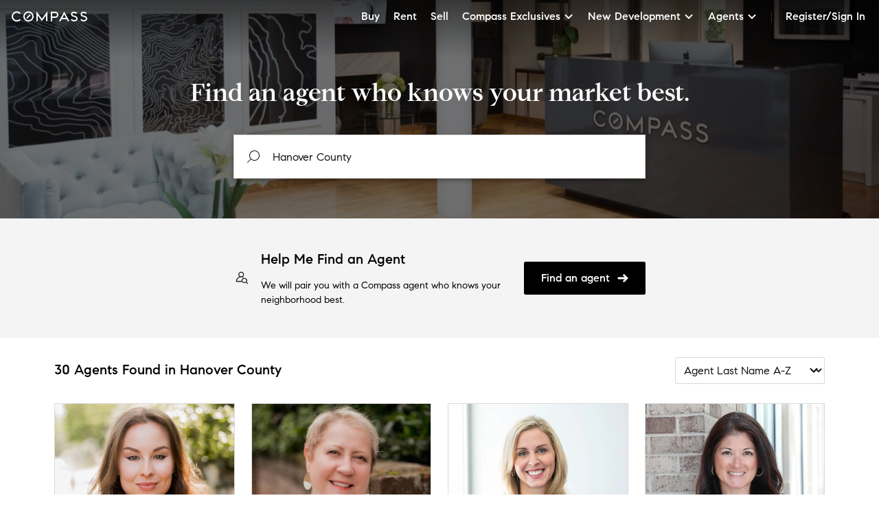

--- FILE ---
content_type: text/html; charset=utf-8
request_url: https://www.compass.com/agents/locations/hanover-county-va/32011/
body_size: 100572
content:
<!DOCTYPE html>
<html lang="en">
  <head prefix="og: http://ogp.me/ns# fb: http://ogp.me/ns/fb#">
    <meta charset="utf-8">
    <meta http-equiv="X-UA-Compatible" content="IE=edge,chrome=1">
    <meta name="p:domain_verify" content="603d1e95dc63329bd662b1f52b6c5a87">
    <meta property="og:site_name" content="Compass">
    
    <meta name="viewport" content="width=device-width, initial-scale=1.0">
    <meta name="description" content="Work with the industry’s top real estate agents in Virginia. With 30 Compass agents, we can help you find an agent best suited to your needs with the added benefit of Compass’s modern real estate technology which makes the search and sell experience seamless.">
    <meta name="apple-itunes-app" content="app-id=692766504">
    
      <link rel="canonical" href="https://www.compass.com/agents/locations/hanover-county-va/32011/" />
    
    

    <title>
      
  Hanover County Agents, 30 Compass Real Estate Agents - Compass

    </title>
    <link rel="icon" href="https://www.compass.com/favicon.ico" />
    <script type="text/javascript">
  (function (global) {
    global.uc = {"geoId":"ohio","location":{"latitude":39.9587,"longitude":-82.9987},"opty":{"features":{"agents_profiles_find_agent_form":true,"lead_not_routable_redirect_to_faa":true,"enable__agent_profile_branding":false}},"recaptchaSiteKey":"6Ld-u_UUAAAAAPU09eEm6LksWjxz9ySwgzgA1PAc","user":null};
  })(this);
</script>
    <script type="application/ld+json">
  {
    "@context": "https://schema.org",
    "@graph": [{"@context":"https://schema.org","@type":"Organization","name":"Compass","logo":"https://www.compass.com/ucfe-assets/public-media/compass_logo.svg","url":"https://www.compass.com/","sameAs":["https://www.facebook.com/compass","https://twitter.com/compass","https://www.instagram.com/compass/"],"contactPoint":[{"@type":"ContactPoint","telephone":"+1-212-913-9058","contactType":"customer service"}]},{"@context":"https://schema.org","@type":"BreadcrumbList","itemListElement":[{"@type":"ListItem","position":1,"name":"Compass","item":"https://www.compass.com/"},{"@type":"ListItem","position":2,"name":"Compass Agents","item":"https://www.compass.com/agents/"},{"@type":"ListItem","position":3,"name":"Virginia","item":"https://www.compass.com/agents/locations/virginia/192346/"},{"@type":"ListItem","position":4,"name":"Hanover County","item":"https://www.compass.com/agents/locations/hanover-county-va/32011/"}]},{"@type":"RealEstateAgent","@id":"https://www.compass.com/agents/rachel-babb","url":"https://www.compass.com/agents/rachel-babb","name":"Rachel Babb","image":{"@type":"ImageObject","url":"https://www.compass.com/m/13/daeab089-ad9e-487d-832e-a41a092ac684/origin.jpg"},"description":"Senior Real Estate Agent","telephone":"8048742288","email":"rachel.babb@compass.com","address":{"@type":"PostalAddress","addressCountry":"US","addressRegion":"VA"}},{"@type":"RealEstateAgent","@id":"https://www.compass.com/agents/terri-brennan","url":"https://www.compass.com/agents/terri-brennan","name":"Terri Brennan","image":{"@type":"ImageObject","url":"https://www.compass.com/m/13/30941ad6-bd47-4235-9fcd-9a0cc9318d53/origin.jpg"},"description":"Senior Real Estate Agent","telephone":"8044058741","email":"terri.brennan@compass.com","address":{"@type":"PostalAddress","addressCountry":"US","addressRegion":"VA"}},{"@type":"RealEstateAgent","@id":"https://www.compass.com/agents/christy-carroll","url":"https://www.compass.com/agents/christy-carroll","name":"Christy Carroll","image":{"@type":"ImageObject","url":"https://www.compass.com/m/13/de329d12-c486-4fd1-a515-264a532f166b/origin.jpg"},"description":"Senior Real Estate Agent","telephone":"8043076162","email":"christycarroll@compass.com","address":{"@type":"PostalAddress","addressCountry":"US","addressRegion":"VA"}},{"@type":"RealEstateAgent","@id":"https://www.compass.com/agents/barbara-vecchio","url":"https://www.compass.com/agents/barbara-vecchio","name":"Barb Corral","image":{"@type":"ImageObject","url":"https://www.compass.com/m/14/a670ff80-3b6d-4529-91e8-520af656cc01/origin.jpg"},"description":"Senior Real Estate Agent","telephone":"8046152250","email":"barb.corral@compass.com","address":{"@type":"PostalAddress","addressCountry":"US","addressRegion":"VA"}},{"@type":"RealEstateAgent","@id":"https://www.compass.com/agents/alyssa-devereaux","url":"https://www.compass.com/agents/alyssa-devereaux","name":"Alyssa Devereaux","image":{"@type":"ImageObject","url":"https://www.compass.com/m/13/60af89f5-0783-433a-bae5-592754b2ac66/origin.jpg"},"description":"Senior Real Estate Agent","telephone":"8043863985","email":"alyssadevereaux@compass.com","address":{"@type":"PostalAddress","addressCountry":"US","addressRegion":"VA"}},{"@type":"RealEstateAgent","@id":"https://www.compass.com/agents/nancy-garrison","url":"https://www.compass.com/agents/nancy-garrison","name":"Nancy Garrison","image":{"@type":"ImageObject","url":"https://www.compass.com/m/13/2765d906-6976-4340-9af5-b4b429733448/origin.jpg"},"description":"Senior Real Estate Agent","telephone":"8044028280","email":"nancygarrison@compass.com","address":{"@type":"PostalAddress","addressCountry":"US","addressRegion":"VA"}},{"@type":"RealEstateAgent","@id":"https://www.compass.com/agents/robert-harris","url":"https://www.compass.com/agents/robert-harris","name":"Robert Harris","image":{"@type":"ImageObject","url":"https://www.compass.com/m/13/68b06050-f65e-48a2-89dd-7252926be095/origin.jpg"},"description":"Senior Real Estate Agent","telephone":"8044678770","email":"robert.harris@compass.com","address":{"@type":"PostalAddress","addressCountry":"US","addressRegion":"VA"}},{"@type":"RealEstateAgent","@id":"https://www.compass.com/agents/annemarie-hensley","url":"https://www.compass.com/agents/annemarie-hensley","name":"Annemarie Hensley","image":{"@type":"ImageObject","url":"https://www.compass.com/m/13/1bbedbcb-6913-49d0-a19b-20d1c74459a1/origin.jpg"},"description":"Senior Real Estate Agent","telephone":"8042214365","email":"annemarie@compass.com","address":{"@type":"PostalAddress","addressCountry":"US","addressRegion":"VA"}},{"@type":"RealEstateAgent","@id":"https://www.compass.com/agents/sarah-jefferson","url":"https://www.compass.com/agents/sarah-jefferson","name":"Sarah Jefferson","image":{"@type":"ImageObject","url":"https://www.compass.com/m/13/61f82b1f-7978-43c7-9d9b-994c2fef48fd/origin.jpg"},"description":"Senior Real Estate Agent","telephone":"8043575455","email":"sarah.jefferson@compass.com","address":{"@type":"PostalAddress","addressCountry":"US","addressRegion":"VA"}},{"@type":"RealEstateAgent","@id":"https://www.compass.com/agents/taylor-jefferson","url":"https://www.compass.com/agents/taylor-jefferson","name":"Taylor Jefferson","image":{"@type":"ImageObject","url":"https://www.compass.com/m/13/77bcc2c7-1b51-4600-90d9-21a073e0f4f8/origin.jpg"},"description":"Senior Real Estate Agent","telephone":"8043578490","email":"taylor.jefferson@compass.com","address":{"@type":"PostalAddress","addressCountry":"US","addressRegion":"VA"}},{"@type":"RealEstateAgent","@id":"https://www.compass.com/agents/jenny-maraghy-team","url":"https://www.compass.com/agents/jenny-maraghy-team","name":"Jenny Maraghy Team","image":{"@type":"ImageObject","url":"https://www.compass.com/m/13/a1540462-46c1-4db7-9d21-70271c2850f0/origin.jpg"},"description":"Senior Real Estate Agent","telephone":"804-405-7337","email":"thejennymaraghyteam@compass.com","address":{"@type":"PostalAddress","addressCountry":"US","addressRegion":"VA"}},{"@type":"RealEstateAgent","@id":"https://www.compass.com/agents/phil-lawson","url":"https://www.compass.com/agents/phil-lawson","name":"Phil Lawson","image":{"@type":"ImageObject","url":"https://www.compass.com/m/13/0f2c449e-8009-49a7-abf8-163dd6d85861/origin.jpg"},"description":"Senior Real Estate Agent","telephone":"8043075958","email":"phil.lawson@compass.com","address":{"@type":"PostalAddress","addressCountry":"US","addressRegion":"VA"}},{"@type":"RealEstateAgent","@id":"https://www.compass.com/agents/adam-ligh","url":"https://www.compass.com/agents/adam-ligh","name":"Adam Ligh","image":{"@type":"ImageObject","url":"https://www.compass.com/m/14/aaa5572c-5fde-414c-94c0-5f01fe2379a6/origin.jpg"},"description":"Senior Real Estate Agent","telephone":"8044678717","email":"adam.ligh@compass.com","address":{"@type":"PostalAddress","addressCountry":"US","addressRegion":"VA"}},{"@type":"RealEstateAgent","@id":"https://www.compass.com/agents/karen-loewen","url":"https://www.compass.com/agents/karen-loewen","name":"Karen Loewen","image":{"@type":"ImageObject","url":"https://www.compass.com/m/13/b086e729-1b2f-4beb-938f-230b2b7e4a8a/origin.jpg"},"description":"Senior Real Estate Agent","telephone":"8043566772","email":"karen.loewen@compass.com","address":{"@type":"PostalAddress","addressCountry":"US","addressRegion":"VA"}},{"@type":"RealEstateAgent","@id":"https://www.compass.com/agents/magnolia-homes-real-estate-group","url":"https://www.compass.com/agents/magnolia-homes-real-estate-group","name":"Magnolia Homes Real Estate Group","image":{"@type":"ImageObject","url":"https://www.compass.com/m/13/f22a192c-ad78-4968-89d4-c854ef5d6624/origin.jpg"},"description":"Senior Real Estate Agent","email":"magnoliahomes@compass.com","address":{"@type":"PostalAddress","addressCountry":"US","addressRegion":"VA"}},{"@type":"RealEstateAgent","@id":"https://www.compass.com/agents/monica-maney","url":"https://www.compass.com/agents/monica-maney","name":"Monica Maney","image":{"@type":"ImageObject","url":"https://www.compass.com/m/13/835295cf-1e29-4e88-9a1a-19676b7d4101/origin.jpg"},"description":"Senior Real Estate Agent","telephone":"8045485428","email":"monica.maney@compass.com","address":{"@type":"PostalAddress","addressCountry":"US","addressRegion":"VA"}},{"@type":"RealEstateAgent","@id":"https://www.compass.com/agents/jenny-maraghy","url":"https://www.compass.com/agents/jenny-maraghy","name":"Jenny Maraghy","image":{"@type":"ImageObject","url":"https://www.compass.com/m/13/1e4dba27-dba7-4caf-a410-d81c18db29ab/origin.jpg"},"description":"Senior Real Estate Agent","telephone":"8044057337","email":"jenny.maraghy@compass.com","address":{"@type":"PostalAddress","addressCountry":"US","addressRegion":"VA"}},{"@type":"RealEstateAgent","@id":"https://www.compass.com/agents/denise-miller","url":"https://www.compass.com/agents/denise-miller","name":"Denise Miller","image":{"@type":"ImageObject","url":"https://www.compass.com/m/14/8fd00404-707c-47c5-9bcd-97a04c6ac35f/300x300.jpg"},"description":"Senior Real Estate Agent","telephone":"5409035316","email":"denise.miller@compass.com","address":{"@type":"PostalAddress","addressCountry":"US","addressRegion":"VA"}},{"@type":"RealEstateAgent","@id":"https://www.compass.com/agents/catherine-morphis","url":"https://www.compass.com/agents/catherine-morphis","name":"Catherine Morphis","image":{"@type":"ImageObject","url":"https://www.compass.com/m/13/9f491748-f7d2-4590-b460-43d408d2e2f7/origin.jpg"},"description":"Senior Real Estate Agent","telephone":"8044415225","email":"catherine.morphis@compass.com","address":{"@type":"PostalAddress","addressCountry":"US","addressRegion":"VA"}},{"@type":"RealEstateAgent","@id":"https://www.compass.com/agents/blake-poore","url":"https://www.compass.com/agents/blake-poore","name":"Blake Poore","image":{"@type":"ImageObject","url":"https://www.compass.com/m/14/ce9265c7-cff1-4cfa-a642-9efc472a5c65/origin.jpg"},"description":"Senior Real Estate Agent","telephone":"8049081438","email":"blake.poore@compass.com","address":{"@type":"PostalAddress","addressCountry":"US","addressRegion":"VA"}},{"@type":"RealEstateAgent","@id":"https://www.compass.com/agents/fred-shibley","url":"https://www.compass.com/agents/fred-shibley","name":"Fred Shibley","image":{"@type":"ImageObject","url":"https://www.compass.com/m/13/65cc4196-4661-4d94-9219-2aadd9574afd/origin.jpg"},"description":"Senior Real Estate Agent","telephone":"8046901752","email":"fred.shibley@compass.com","address":{"@type":"PostalAddress","addressCountry":"US","addressRegion":"VA"}},{"@type":"RealEstateAgent","@id":"https://www.compass.com/agents/sherry-small","url":"https://www.compass.com/agents/sherry-small","name":"Sherry Small","image":{"@type":"ImageObject","url":"https://www.compass.com/m/14/8c625709-f4f5-4eee-80d5-d17c4f00aaa9/origin.jpg"},"description":"Senior Real Estate Agent","telephone":"8044027769","email":"sherry.small@compass.com","address":{"@type":"PostalAddress","addressCountry":"US","addressRegion":"VA"}},{"@type":"RealEstateAgent","@id":"https://www.compass.com/agents/sheila-stanley","url":"https://www.compass.com/agents/sheila-stanley","name":"Sheila Stanley","image":{"@type":"ImageObject","url":"https://www.compass.com/m/14/31b494b1-a4e3-4cc1-a1b8-2d5aab81b0f2/origin.jpg"},"description":"Senior Real Estate Agent","telephone":"8043871977","email":"sheila.stanley@compass.com","address":{"@type":"PostalAddress","addressCountry":"US","addressRegion":"VA"}},{"@type":"RealEstateAgent","@id":"https://www.compass.com/agents/team-hensley","url":"https://www.compass.com/agents/team-hensley","name":"Team Hensley","image":{"@type":"ImageObject","url":"https://www.compass.com/m/13/14571d11-6c35-4314-b5da-f0082627cfd4/origin.jpg"},"description":"Senior Real Estate Agent","telephone":"804.601.0710","email":"teamhensley@compass.com","address":{"@type":"PostalAddress","addressCountry":"US","addressRegion":"VA"}},{"@type":"RealEstateAgent","@id":"https://www.compass.com/agents/the-carroll-and-garrison-team","url":"https://www.compass.com/agents/the-carroll-and-garrison-team","name":"The Carroll & Garrison Team","image":{"@type":"ImageObject","url":"https://www.compass.com/m/14/650610f4-7f15-42c7-b80f-2da62af18fb5/300x300.jpg"},"description":"Senior Real Estate Agent","telephone":"(804) 307-6162","email":"thecarrollandgarrisonteam@compass.com","address":{"@type":"PostalAddress","addressCountry":"US","addressRegion":"VA"}},{"@type":"RealEstateAgent","@id":"https://www.compass.com/agents/the-collection","url":"https://www.compass.com/agents/the-collection","name":"The Collection at Compass","image":{"@type":"ImageObject","url":"https://www.compass.com/m/14/6fd02cc2-8216-4dbd-92d6-7a402f108537/origin.jpg"},"description":"Senior Real Estate Agent","email":"thecollection@compass.com","address":{"@type":"PostalAddress","addressCountry":"US","addressRegion":"VA"}},{"@type":"RealEstateAgent","@id":"https://www.compass.com/agents/the-link-team","url":"https://www.compass.com/agents/the-link-team","name":"The Link Team","image":{"@type":"ImageObject","url":"https://www.compass.com/m/13/b5b48df3-5a30-46ed-b5e0-e71b3e0910c6/origin.jpg"},"description":"Senior Real Estate Agent","telephone":"(804) 467-8717","email":"thelinkteam@compass.com","address":{"@type":"PostalAddress","addressCountry":"US","addressRegion":"VA"}},{"@type":"RealEstateAgent","@id":"https://www.compass.com/agents/catherine-morphis-va","url":"https://www.compass.com/agents/catherine-morphis-va","name":"The Morphis Group","image":{"@type":"ImageObject","url":"https://www.compass.com/m/13/d4b81b08-feee-4df5-9066-e786e85414b8/origin.jpg"},"description":"Senior Real Estate Agent","telephone":"804.441.5225","email":"themorphisgroup@compass.com","address":{"@type":"PostalAddress","addressCountry":"US","addressRegion":"VA"}},{"@type":"RealEstateAgent","@id":"https://www.compass.com/agents/the-poore-team","url":"https://www.compass.com/agents/the-poore-team","name":"The Poore Team","image":{"@type":"ImageObject","url":"https://www.compass.com/m/13/f8bf0822-5d72-44dc-aea4-fe6e8c333eee/origin.jpg"},"description":"Senior Real Estate Agent","telephone":"(804) 908-1438","email":"thepooreteam@compass.com","address":{"@type":"PostalAddress","addressCountry":"US","addressRegion":"VA"}},{"@type":"RealEstateAgent","@id":"https://www.compass.com/agents/billy-wells","url":"https://www.compass.com/agents/billy-wells","name":"Billy Wells","image":{"@type":"ImageObject","url":"https://www.compass.com/m/13/aaa46256-2248-4511-8875-5db9a9408831/origin.jpg"},"description":"Senior Real Estate Agent","telephone":"8043324622","email":"billy.wells@compass.com","address":{"@type":"PostalAddress","addressCountry":"US","addressRegion":"VA"}}
    ]
  }
</script>

    <script async type="text/javascript">var __UC_ANALYTICS=(g=>{var t,n={exports:{}};let P=(()=>{if(!t){t=1;let a="undefined"!=typeof Buffer,s=/"(?:_|\\u005[Ff])(?:_|\\u005[Ff])(?:p|\\u0070)(?:r|\\u0072)(?:o|\\u006[Ff])(?:t|\\u0074)(?:o|\\u006[Ff])(?:_|\\u005[Ff])(?:_|\\u005[Ff])"\s*:/,l=/"(?:c|\\u0063)(?:o|\\u006[Ff])(?:n|\\u006[Ee])(?:s|\\u0073)(?:t|\\u0074)(?:r|\\u0072)(?:u|\\u0075)(?:c|\\u0063)(?:t|\\u0074)(?:o|\\u006[Ff])(?:r|\\u0072)"\s*:/;function i(e,t,n){null==n&&null!==t&&"object"==typeof t&&(n=t,t=void 0),(e=a&&Buffer.isBuffer(e)?e.toString():e)&&65279===e.charCodeAt(0)&&(e=e.slice(1));var o=JSON.parse(e,t);if(null===o||"object"!=typeof o)return o;var i=n&&n.protoAction||"error",r=n&&n.constructorAction||"error";if("ignore"===i&&"ignore"===r)return o;if("ignore"!==i&&"ignore"!==r){if(!1===s.test(e)&&!1===l.test(e))return o}else if("ignore"!==i&&"ignore"===r){if(!1===s.test(e))return o}else if(!1===l.test(e))return o;return d(o,{protoAction:i,constructorAction:r,safe:n&&n.safe})}function d(e,{protoAction:t="error",constructorAction:n="error",safe:o}={}){let i=[e];for(;i.length;){var r,a=i;i=[];for(r of a){if("ignore"!==t&&Object.prototype.hasOwnProperty.call(r,"__proto__")){if(!0===o)return null;if("error"===t)throw new SyntaxError("Object contains forbidden prototype property");delete r.__proto__}if("ignore"!==n&&Object.prototype.hasOwnProperty.call(r,"constructor")&&Object.prototype.hasOwnProperty.call(r.constructor,"prototype")){if(!0===o)return null;if("error"===n)throw new SyntaxError("Object contains forbidden prototype property");delete r.constructor}for(var s in r){s=r[s];s&&"object"==typeof s&&i.push(s)}}}return e}function e(e,t,n){var o=Error.stackTraceLimit;Error.stackTraceLimit=0;try{return i(e,t,n)}finally{Error.stackTraceLimit=o}}n.exports=e,n.exports.default=e,n.exports.parse=e,n.exports.safeParse=function(e,t){var n=Error.stackTraceLimit;Error.stackTraceLimit=0;try{return i(e,t,{safe:!0})}catch(e){return null}finally{Error.stackTraceLimit=n}},n.exports.scan=d}return n.exports})(),j=/[<>/\u2028\u2029]/g,U={"<":"\\u003C",">":"\\u003E","/":"\\u002F","\u2028":"\\u2028","\u2029":"\\u2029"},u=(e,t,n)=>{var o=JSON.stringify(e,t,n);return o&&x(o)},x=e=>e.replace(j,e=>U[e]||e);var i,r,o,a,e,p=P.parse;function w(e){return e.includes("DatadogSynthetics")||e.includes("HeadlessChrome")||/bot|spider|bingpreview|crawl/i.test(e)}function f(e){return/^compass\/[\d.]+\s+\((iOS|iPadOS|Android)\/[\d.;a-zA-Z0-9_]+\)$/.test(e)}function s(){return"Cypress"in window||window.self!==window.top}function y(e){return-1<document.cookie.indexOf(e+"=")}function l(e){var t=("; "+document.cookie).split(`; ${e}=`);return 2===t.length&&(null==(t=t.pop())?void 0:t.split(";").shift())||null}g.TrustArcCategory=void 0,(e=g.TrustArcCategory||(g.TrustArcCategory={}))[e.Required=1]="Required",e[e.Functional=2]="Functional",e[e.Analytics=3]="Analytics",e[e.Advertising=4]="Advertising";let B=5e3,d={isReady:!1,consentDecision:null,readyCallbacks:[],isPolling:!1};function W(e){if(d.isReady)return void e();if(d.readyCallbacks.push(e),d.isPolling)return;d.isPolling=!0;let n=Date.now();let o=setInterval(function(){var e=!!(null!=(e=window.truste)&&e.eu&&null!=(e=window.truste)&&e.cma&&window.PrivacyManagerAPI),t=Date.now()-n>B;(e||t)&&(d.isReady=!0,e&&(d.consentDecision=(()=>{var e,t,n;try{var o=null==(n=null==(t=null==(e=window.truste)?void 0:e.cma)?void 0:t.callApi)?void 0:n.call(t,"getGDPRConsentDecision",window.location.host);return null!=o?o:null}catch(e){return console.error("TrustArc consent fetch error:",e),null}})()),t=d.readyCallbacks,d.readyCallbacks=[],t.forEach(e=>e()),clearInterval(o))},10)}function c(n,o){W(()=>{var e=d.consentDecision;let t=!0;o&&(t="asserted"===(null==e?void 0:e.source)&&e.consentDecision?e.consentDecision.includes(o):"implied"===(null==e?void 0:e.source)||"unprovisioned"===(null==e?void 0:e.source)),window.isDebug&&(console.debug("TrustArc consent decision:",e),console.debug("Should proceed:",t)),t&&n()})}function v(e,t,n){t?c(e,n):e()}function m(){return d.consentDecision}function _(){return"opt-out"}function h(e){var{disabledIntegrations:t,sellOrShareConsent:n,screenRecordingConsent:o,fromTrustArcConsent:i}=e;let r;n={All:n,Optimizely:!0,Heap:!0,FullStory:o};return r=i?(i=null==(o=m())?void 0:o.consentDecision,"asserted"===(o=null==o?void 0:o.source)&&i?{All:!0,Optimizely:!0,Heap:i.includes(g.TrustArcCategory.Analytics),"Google Analytics":i.includes(g.TrustArcCategory.Analytics),"Google Tag Manager":i.includes(g.TrustArcCategory.Analytics),FullStory:i.includes(g.TrustArcCategory.Analytics),"Facebook Pixel":i.includes(g.TrustArcCategory.Advertising)}:"implied"===o?{All:!0,Optimizely:!0,Heap:!0,FullStory:!0}:n):n,t.split(",").forEach(e=>{r[e]=!1}),r}function b(r){let a=window.analytics=window.analytics||[];a.initialize||(a.invoked?console.error("Segment snippet included twice."):(a.invoked=!0,a.methods=["trackSubmit","trackClick","trackLink","trackForm","pageview","identify","reset","group","track","ready","alias","debug","page","once","off","on","addSourceMiddleware","addIntegrationMiddleware","setAnonymousId","addDestinationMiddleware"],a.factory=function(o){return function(...e){var t,n=[o,...e];return null!=(t=a.push)&&t.call(a,n),a}},a.methods.forEach(e=>{null!=a&&a.factory&&(a[e]=a.factory(e))}),a.load=function(e,t){var n,o=document.createElement("script"),i=(o.type="text/javascript",o.async=!0,o.src=r.replace("${key}",e),document.getElementsByTagName("script")[0]);null!=(n=i.parentNode)&&n.insertBefore(o,i),a._loadOptions=t},a.SNIPPET_VERSION="4.15.2"))}function C(){let n=window.analytics=window.analytics||[];["alias","debug","group","identify","off","on","once","page","pageview","push","reset","track","trackClick","trackForm","trackLink","trackSubmit","addSourceMiddleware"].forEach(e=>{var t;n[e]=(t=e,function(...e){console.log(`analytics.${t}() is disabled.`,...e)})}),n.ready=e=>{console.log("analytics.ready() is disabled. Passing through to callback."),e()}}async function S(e,t="*"){var n,o,i,r,a,s,l,d=window.location.origin+`/api/v3/opty/is_feature_enabled/${e}/`+t;try{var c=(await(await fetch(d,{method:"POST",headers:{"Content-Type":"application/json"},body:u({attributes:{agentSelectedGeoId:null==(o=null==(n=window.uc)?void 0:n.user)?void 0:o.selectedGeoId,email:null==(r=null==(i=window.uc)?void 0:i.user)?void 0:r.email,geoId:null==(a=window.uc)?void 0:a.geoId,roles:null==(l=null==(s=window.uc)?void 0:s.user)?void 0:l.roles}})})).json()).result;return c}catch(e){return console.error(e),!1}}async function E(){let e=!1;function t(){var e=document.createElement("div");e.id="consent_blackbar",document.body.appendChild(e)}((n=(null==(n=window.location)?void 0:n.hostname)||"").includes("gamma")||n.includes("staging"))&&(e=await S(g.FeatureFlags.TRUSTARC_CM_FORCE_REGION));var n=document.createElement("script"),n=(n.setAttribute("data-testId","trust_arc"),n.async=!0,n.crossOrigin="",n.src="//consent.trustarc.com/notice?domain=compass.com&c=teconsent&js=nj&noticeType=bb&text=true&gtm=1&pcookie"+(e?"&country=us&state=il":""),document.head.appendChild(n),document.createElement("script"));n.setAttribute("data-testId","trust_arc_prefclose_hook"),n.textContent='(function(){var _TRUSTARC_PREFCLOSE_STATE={};function runOnce(){if(!_TRUSTARC_PREFCLOSE_STATE.hasRunOnce&&window.truste&&truste.eu&&truste.eu.prefclose){_TRUSTARC_PREFCLOSE_STATE.oldValue=truste.eu.bindMap.prefCookie&&truste.eu.bindMap.prefCookie.split(":")[0].replace(/[^\\d.]/g,"-");_TRUSTARC_PREFCLOSE_STATE.oldMethod=truste.eu.prefclose;truste.eu.prefclose=function(){_TRUSTARC_PREFCLOSE_STATE.oldMethod();if(truste.eu.bindMap.prefCookie&&truste.eu.bindMap.prefCookie.split(":")[0].replace(/[^\\d.]/g,"-")!==_TRUSTARC_PREFCLOSE_STATE.oldValue){setTimeout(function(){window.location.reload();},20);}};_TRUSTARC_PREFCLOSE_STATE.hasRunOnce=true;_TRUSTARC_PREFCLOSE_STATE.i&&clearInterval(_TRUSTARC_PREFCLOSE_STATE.i);}}_TRUSTARC_PREFCLOSE_STATE.i=setInterval(runOnce,10);})();',document.head.appendChild(n),s()||("loading"===document.readyState?document.addEventListener("DOMContentLoaded",t):t()),window.cookieConsent={executeWithTrustArc:v}}function G({payload:e,next:t}){function n(t){var e;return null==(e=window.document.cookie.split("; ").find(e=>e.startsWith(t+"=")))?void 0:e.split("=")[1]}function o(e,t="",n){var o=new Date;o.setTime(o.getTime()+864e5*n),window.document.cookie=e+"="+t+";path=/;expires="+o.toUTCString()}var i,r;!window.__CLICKSTREAM_ID__&&(r=null==window?void 0:window.document.referrer.includes("compass.com"),i=(""+[1e7]+-1e3+-4e3+-8e3+-1e11).replace(/[018]/g,e=>{var t=Number(e);return(t^crypto.getRandomValues(new Uint8Array(1))[0]&15>>t/4).toString(16)}),r=r?n("clickstream_id"):void 0,window.__CLICKSTREAM_ID__=i,window.__PREV_CLICKSTREAM_ID__=r,window.Cypress||window.self===window.top)&&(o("clickstream_id",i,1),void 0===document.addEventListener||void 0===document.hidden?console.log("Page Visibility unsupported to track ClickStream IDs."):document.addEventListener("visibilitychange",function(){var e;document.hidden||(e=window.__CLICKSTREAM_ID__)!==n("clickstream_id")&&o("clickstream_id",e,1)},!1)),"track"===e.action()&&(e.obj.properties.clickstream_id=window.__CLICKSTREAM_ID__,e.obj.properties.prev_clickstream_id=window.__PREV_CLICKSTREAM_ID__),t(e)}function A(){return!!(window.uc&&window.uc.user&&(window.uc.user.roles&&(window.uc.user.roles.includes("Specialist")||window.uc.user.roles.includes("Staff"))||window.uc.user.profile&&window.uc.user.profile.agent))}function O(){return!(!window.uc||!window.uc.user||!window.uc.user.isImpersonating)}function T(){var e;return!!A()&&!(null==(e=null==(e=null==(e=window.uc)?void 0:e.user)?void 0:e.consents)?void 0:e.some(({type:e,response:t})=>e===r.SCREEN_RECORD&&t===i.NOT_ALLOW))}async function K({payload:t,next:e}){var n;try{null!=(n=null==t?void 0:t.obj)&&n.traits&&!T()&&["displayName","email","firstName","lastName","personId","phone","_id"].forEach(e=>{e in t.obj.traits&&(t.obj.traits[e]="redacted")}),null!=e&&e(t)}catch(e){console.error(e)}}async function D(e,t,n){var o=window.location.origin+"/api/v3/people/v2/consent/"+e,i={consentResponse:n,type:t};await fetch(o,{method:"POST",headers:{"Content-Type":"application/json"},body:u(i)})}function R(){var e;return null!=(e=null==(e=null==(e=null==(e=window.uc)?void 0:e.user)?void 0:e.consents)?void 0:e.some(({type:e})=>e===r.SELL_SHARE_INFO))&&e}function z(){if(null!=navigator&&navigator.globalPrivacyControl)return!1;if(null==(e=null==(e=null==(e=window.uc)?void 0:e.user)?void 0:e.consents)?void 0:e.some(({type:e,response:t})=>e===r.SELL_SHARE_INFO&&t===i.NOT_ALLOW))return!1;if("false"===localStorage.getItem("doNotSellOrSharePersonalInfo"))return!1;var e=l("wwupcp_consent_status");if(e)try{var t=p(e);if(!1===(null==t?void 0:t.saleOrSharingOfPersonalInformation))return!1}catch(e){console.error("Error parsing cookie value:",e)}return!0}async function V(e){var{sellOrShareConsent:t,sellOrShareConsentExistsInBe:n,personId:o}=e;if(o&&!n){n=t?i.ALLOW:i.NOT_ALLOW;try{await D(o.toString(),r.SELL_SHARE_INFO,n)}catch(e){console.error("Unable to sync sell or share consent to BE: ",e)}}}async function $(){var e,t;try{if(await S(g.FeatureFlags.RELEASE_TRACK_FEATURE_FLAGS)){var n=null==(t=null==(e=window.uc)?void 0:e.opty)?void 0:t.features;if("undefined"!=typeof window&&n&&window.DD_RUM&&"function"==typeof window.DD_RUM.addFeatureFlagEvaluation)for(var o in n)if(Object.hasOwnProperty.call(n,o)){var i=n[o];try{window.DD_RUM.addFeatureFlagEvaluation(o,i)}catch(e){console.error(`Error sending feature flag ${o} to Datadog:`,e)}}}}catch(e){console.error("Error in trackFeatureFlags:",e)}}g.FeatureFlags=void 0,(e=g.FeatureFlags||(g.FeatureFlags={})).RELEASE_TRACK_FEATURE_FLAGS="release_track_feature_flags",e.ENABLE_SKUNKWORKS_AI_DYNAMIC_JS_INJECTION="enable__skunkworks_ai_dynamic_js_injection",e.TRUSTARC_CM_FORCE_REGION="trustarc_cm_force_region",(e=i=i||{})[e.ALLOW=0]="ALLOW",e[e.NOT_ALLOW=1]="NOT_ALLOW",(e=r=r||{})[e.SELL_SHARE_INFO=0]="SELL_SHARE_INFO",e[e.SCREEN_RECORD=1]="SCREEN_RECORD";class H extends Error{constructor(e,t){super(t),this.name=e}}class L extends H{constructor(e,t){2===arguments.length&&(e+=` (Received: ${JSON.stringify(t)})`),super("ValidationError","[Validation] "+e)}}function M(e,t){if("function"!=typeof e)throw new L(t+" is not a function",e)}function J(e,t){if(null===e||"object"!=typeof e)throw new L(t+" is not an object",e)}function q(e){let t=!0;if(e&&"object"==typeof e&&!Array.isArray(e))for(var n in t=!1,e)if("boolean"!=typeof e[n]){t=!0;break}if(t)throw new L("Consent Categories should be {[categoryName: string]: boolean}",e)}let Y=(t,...e)=>{let n=e.reduce((t,n)=>e=>n(t(e)),e=>e);return(...e)=>n(t(...e))};async function Z(n,o){return new Promise((t,e)=>{if(n())t();else{let e=()=>setTimeout(()=>{(n()?t:e)()},o);e()}})}let X=(n,e)=>e.reduce((e,t)=>(t in n&&(e[t]=n[t]),e),{}),I=new class{get debugLoggingEnabled(){return!0===window.SEGMENT_CONSENT_WRAPPER_DEBUG_MODE}enableDebugLogging(){window.SEGMENT_CONSENT_WRAPPER_DEBUG_MODE=!0}debug(...e){this.debugLoggingEnabled&&console.log("[consent wrapper debug]",...e)}};class Q{constructor(){this.isAbortCalled=!1,this.isLoadCalled=!1,this.abortLoadOptions={loadSegmentNormally:!0},this.loadOptions={consentModel:"opt-in"}}load(e){this.isLoadCalled=!0,this.loadOptions={...this.loadOptions,...e},I.debug("ctx.load called",this.loadOptions)}abort(e){this.isAbortCalled=!0,this.abortLoadOptions={...this.abortLoadOptions,...e},I.debug("Abort consent wrapper",this.loadOptions)}validate(){if(this.isAbortCalled&&this.isLoadCalled)throw new L("both abort and load should not be called")}}let ee=t=>async()=>{var e=new Q;return await t?.(e),e.validate(),e},te=e=>{if(e&&"object"==typeof e&&"consentSettings"in e&&"object"==typeof e.consentSettings&&e.consentSettings&&"categories"in e.consentSettings&&Array.isArray(e.consentSettings.categories))return e.consentSettings.categories||void 0},ne=e=>(e=Object.values(e).reduce((e,t)=>e.concat(t)),Array.from(new Set(e))),oe=(t,n)=>!(!n||n.hasUnmappedDestinations)&&Object.keys(t).filter(e=>t[e]).every(e=>!n.allCategories.includes(e)),ie=(e,t)=>!e||!e.length||e.every(e=>t[e]),re=(e,t,n,o={})=>{var{integrationCategoryMappings:i,shouldEnableIntegration:r}=o,i=(i?i[e]:te(t.integrations[e]))??[];return r?r(i,n,{creationName:e}):ie(i,n)},ae=(e,t,n)=>{var{remotePlugins:o,integrations:i}=e;let{integrationCategoryMappings:r,shouldEnableIntegration:a}=n;var s,l={...e,remotePlugins:[...o||[]],integrations:{...i}};for(let d in i)s=d,re(s,e,t,{integrationCategoryMappings:r,shouldEnableIntegration:a})?I.debug("Enabled (opt-in): "+d):(I.debug("Disabled (opt-in): "+d),l.remotePlugins=o?.filter(e=>e.creationName!==d),delete l.integrations[d]);return l};class se{get analytics(){return le(this.uninitializedAnalytics)}get cdnSettings(){return this.cdnSettingsDeferred.promise}async getAllCategories(){return(this.settings.integrationCategoryMappings?ne(this.settings.integrationCategoryMappings):(await this.cdnSettings).consentSettings?.allCategories)??[]}async getCategories(){var e=await this.settings.getCategories();return q(e),e}constructor(e,t){this.cdnSettingsDeferred=(a=!1,n=new Promise(function(n,o){i=function(){for(var e=[],t=0;t<arguments.length;t++)e[t]=arguments[t];a=!0,n.apply(void 0,e)},r=function(){for(var e=[],t=0;t<arguments.length;t++)e[t]=arguments[t];a=!0,o.apply(void 0,e)}}),{resolve:i,reject:r,promise:n,isSettled:function(){return a}}),this.createDisableOption=(t,n)=>!0===n||(e=>oe(t,e.consentSettings)||"function"==typeof n&&n(e));var i,r,a,n,o=e;if(J(o,"analytics"),!("load"in o&&"addSourceMiddleware"in o&&"addDestinationMiddleware"in o&&"track"in o))throw new L("analytics is not an Analytics instance",o);this.settings=t,this.uninitializedAnalytics=e,this.ogAnalyticsLoad=e.load.bind(e)}async loadWithFilteredDeviceModeDestinations(...[e,t]){let n=await this.getCategories();return this.load(e,{...t,updateCDNSettings:Y(e=>ae(e,n,{shouldEnableIntegration:this.settings.shouldEnableIntegration,integrationCategoryMappings:this.settings.integrationCategoryMappings}),t?.updateCDNSettings??(e=>e)),disable:this.createDisableOption(n,t?.disable)})}load(...[e,t]){return this.ogAnalyticsLoad(e,{...t,updateCDNSettings:Y(t?.updateCDNSettings||(e=>e),e=>(I.debug("CDN settings loaded",e),this.cdnSettingsDeferred.resolve(e),e))})}replaceLoadMethod(e){this.analytics.load=e}page(){this.analytics.page()}configureBlockingMiddlewareForOptOut(){((r,e,a)=>{e.addDestinationMiddleware("*",async({integration:e,payload:t,next:n})=>{var o=await r,i=t.obj.context.consent.categoryPreferences,o=!re(e,o,i,a);if(I.debug("Destination middleware called: "+e,{DROPPED:o,categoryPreferences:i,payload:t.obj,filterSettings:a}),o)return null;n(t)});e.addSourceMiddleware(async({payload:e,next:t})=>{var n=await r,o=e.obj.context.consent.categoryPreferences,n=a.integrationCategoryMappings?{hasUnmappedDestinations:!1,allCategories:ne(a.integrationCategoryMappings)}:n.consentSettings,i=oe(o,n);if(I.debug("Source middleware called",{DROPPED:i,categoryPreferences:o,payload:e.obj,filterSettings:a,consentSettings:n}),i)return null;t(e)})})(this.cdnSettings,this.analytics,{integrationCategoryMappings:this.settings.integrationCategoryMappings,shouldEnableIntegration:this.settings.shouldEnableIntegration})}configureConsentStampingMiddleware(){let t=this.settings.pruneUnmappedCategories;n=async()=>{var e=await this.getCategories();return t?((e,t)=>{if(t.length)return X(e,t);throw new L("Invariant: No consent categories defined in Segment",[])})(e,await this.getAllCategories()):e};var n,e=async({payload:e,next:t})=>{e.obj.context.consent={...e.obj.context.consent,categoryPreferences:await n()},t(e)};this.analytics.addSourceMiddleware(e)}consentChange(e){I.debug("Consent change",e);try{q(e)}catch(e){return console.error(e)}this.analytics.track("Segment Consent Preference Updated",void 0,{consent:{categoryPreferences:e}})}}let le=e=>{if(Array.isArray(e)){var t=e._loadOptions??{},t=window[t?.globalAnalyticsKey??"analytics"];if(t?.initialized)return t}return e},de=(...[e])=>{var t=e;if("object"!=typeof t||!t)throw new L("Options should be an object",t);M(t.getCategories,"getCategories"),t.shouldLoadSegment&&M(t.shouldLoadSegment,"shouldLoadSegment"),t.shouldEnableIntegration&&M(t.shouldEnableIntegration,"shouldEnableIntegration"),t.shouldDisableSegment&&M(t.shouldDisableSegment,"shouldDisableSegment"),t.integrationCategoryMappings&&J(t.integrationCategoryMappings,"integrationCategoryMappings"),t.registerOnConsentChanged&&M(t.registerOnConsentChanged,"registerOnConsentChanged");let{shouldDisableSegment:a,getCategories:n,shouldLoadSegment:s,integrationCategoryMappings:o,shouldEnableIntegration:l,registerOnConsentChanged:d,shouldLoadWrapper:c,enableDebugLogging:u}=e;return e=>{let i=new se(e,{integrationCategoryMappings:o,shouldEnableIntegration:l,getCategories:n}),r=(u&&I.enableDebugLogging(),c?.()||Promise.resolve());r.then(()=>{d?.(e=>i.consentChange(e))});return i.replaceLoadMethod(async(e,t)=>{if(t?.initialPageview&&(i.page(),t={...t,initialPageview:!1}),!await a?.()){await r;var n,o=await ee(s)();if(o.isAbortCalled)!0===o.abortLoadOptions?.loadSegmentNormally&&i.load(e,t);else if(i.configureConsentStampingMiddleware(),"opt-in"===o.loadOptions.consentModel)await i.loadWithFilteredDeviceModeDestinations(e,t);else{if("opt-out"!==o.loadOptions.consentModel)throw n=o.loadOptions.consentModel,new Error("Unhandled discriminated union member: "+JSON.stringify(n));i.configureBlockingMiddlewareForOptOut(),i.load(e,t)}}}),e}},k=((e=o=o||{}).eu="eu",e.us="us",e.na="na",e.an="an",e.af="af",e.as="as",e.sa="sa",e.oc="oc",(e=a=a||{}).implied="implied",e.expressed="expressed",()=>{if("undefined"!=typeof window){var e=window.truste;if(e&&e.cma&&e.cma.callApi&&e.eu&&e.eu.bindMap)return e}}),F=e=>{switch(e){case o.eu:case o.an:case o.af:case o.as:case o.sa:case o.oc:return"opt-in";case o.us:case o.na:case o.na:case"implied":return"opt-out";default:return"opt-in"}},ce=()=>{var e=k();if(void 0===e)return[];var t=e.eu.bindMap.categoryCount,n=[];for(let o=1;o<=t;o++)n.push({groupId:"ta-"+o});return n},ue=e=>{var t=k(),n=[];if(!t)return[];var o=t.cma.callApi("getGDPRConsentDecision",t.eu.bindMap.domain);if("asserted"!=o.source)return"opt-in"===e?["ta-1"]:ce().map(e=>e.groupId);for(let r=0;r<o.consentDecision.length;r++){var i=o.consentDecision[r];n.push("ta-"+i)}return n},ge=e=>{let n=ue(e);return ce().reduce((e,t)=>Object.assign(Object.assign({},e),{[t.groupId]:n.includes(t.groupId)}),{})},pe=()=>{var e=k();return e?e.eu.bindMap.behavior:a.implied},N=(...e)=>{console.log("[consent wrapper debug]",...e)};var we=function(e,a,s,l){return new(s=s||Promise)(function(n,t){function o(e){try{r(l.next(e))}catch(e){t(e)}}function i(e){try{r(l.throw(e))}catch(e){t(e)}}function r(e){var t;e.done?n(e.value):((t=e.value)instanceof s?t:new s(function(e){e(t)})).then(o,i)}r((l=l.apply(e,a||[])).next())})};let fe=()=>we(void 0,void 0,void 0,function*(){yield Z(()=>{var e=k();return void 0!==e&&void 0!==e.cma},500)}),ye=e=>{var t=ve(e);return ge(t)},ve=e=>{var t=k();let n="opt-in";if(!0===e.considerUnprovisionedLocationsAsOptOut&&"unprovisioned"===t.cma.callApi("getGDPRConsentDecision",window.location.hostname).source)return e.enableDebugLogging&&N("getConsentModel triggered and returned opt-out based on unprovisioned location."),"opt-out";return!0===e.consentModelBasedOnConsentExperience?(n=F(pe()),e.enableDebugLogging&&N(`getConsentModel triggered and returned ${n} based on consent experience.`)):"function"==typeof e.consentModel?(n=e.consentModel(),e.enableDebugLogging&&N(`getConsentModel triggered and returned ${n} based on overridden consent model function.`)):(n=F(t.eu.bindMap.behaviorManager),e.enableDebugLogging&&N(`getConsentModel triggered and returned ${n} based on behaviorManager.`)),n},me=(e,n)=>we(void 0,void 0,void 0,function*(){let t=ve(n);return"opt-out"===t?e.load({consentModel:"opt-out"}):(yield Z(()=>{var e;return!(null==n.alwaysLoadSegment||!n.alwaysLoadSegment)||((e=ue(t)).shift(),e.some(e=>e))},500),e.load({consentModel:"opt-in"}))}),_e=["ResizeObserver loop"];return g.__resetTrustArcState=function(){d.isReady=!1,d.consentDecision=null,d.readyCallbacks=[],d.isPolling=!1},g.clearCookies=function(){var e;for(e of document.cookie.split(";")){var t=e.indexOf("="),t=-1<t?e.substr(0,t):e.trim();document.cookie=t+"=;expires=Thu, 01 Jan 1970 00:00:00 GMT; path=/"}},g.createNoOpAnalytics=C,g.executeWithTrustArc=v,g.getConsentModalType=_,g.getCookie=l,g.getScreenRecordingConsent=T,g.getScreenRecordingConsentExistsInBe=function(){var e;return null!=(e=null==(e=null==(e=null==(e=window.uc)?void 0:e.user)?void 0:e.consents)?void 0:e.some(({type:e})=>e===r.SCREEN_RECORD))&&e},g.getSegmentIntegrations=h,g.getSellOrShareConsent=z,g.getSellOrShareConsentExistsInBe=R,g.getTrustArcConsentDecision=m,g.hasCookie=y,g.init=function(e){let t,n,o=p(e),{segment_origin:i,datadog_rum_config:r,disabled_integrations:a}=(window.isDebug="boolean"==typeof o.debug?o.debug:"true"===o.debug,o),s=(o.segment_enabled?b(i):C(),window.hasCookie=y,o.trust_arc_enabled&&!w(window.navigator.userAgent)&&!f(window.navigator.userAgent)&&(!window.uc||!window.uc.user)),l=z(),d=T();var c=R(),u=null==(n=null==(t=window.uc)?void 0:t.user)?void 0:n.personId;if(V({sellOrShareConsent:l,sellOrShareConsentExistsInBe:c,personId:u}),s&&E(),A()&&!O()&&v(function(){window.userpilotSettings={token:o.userpilot_token||""};var e,t=document.createElement("script"),n=(t.async=!0,t.src="https://js.userpilot.io/sdk/latest.js",t.setAttribute("data-testId","userpilot"),document.getElementsByTagName("script")[0]);null!=(e=n.parentNode)&&e.insertBefore(t,n)},s,g.TrustArcCategory.Functional),o.segment_enabled&&v(function(){var e,t,n;w(window.navigator.userAgent)||(window.analytics.addSourceMiddleware(G),window.analytics.ready(()=>{var e=window.uc&&window.uc.user||{},t=e.impersonatorId||e.personId||e.userId||e._id;t&&window.analytics.identify(t,e,{integrations:{}})}),(e=h({disabledIntegrations:a,sellOrShareConsent:l,screenRecordingConsent:d,fromTrustArcConsent:s}))["Segment.io"]={deliveryStrategy:{strategy:"batching",config:{size:10,timeout:5e3}}},window.analytics.addDestinationMiddleware&&window.analytics.addDestinationMiddleware("Heap",K),(s?(t=window.analytics,(n={considerUnprovisionedLocationsAsOptOut:!0,consentModel:_})&&!0===n.enableDebugLogging&&N("Loading Segment with TrustArc Wrapper",n),de({shouldLoadWrapper:fe,shouldLoadSegment:e=>me(e,n),getCategories:()=>ye(n),registerOnConsentChanged:n.disableConsentChangedEvent?void 0:o=>{var e=k();let i=F(e.eu.bindMap.behaviorManager);window.addEventListener("message",e=>{try{var t,n=e&&""!=e.data&&JSON.parse(e.data);n&&"submit_preferences"==n.message&&(t=ge(i),o(t))}catch(e){}},!1)},enableDebugLogging:n.enableDebugLogging})(t)):window.analytics).load(o.segment_write_key,{integrations:e}),o.prevent_page_call||(e=window.location&&window.location.href,window.analytics.page({url:e})),window.self!==window.parent&&window.analytics.track("iframe_use_detected",{compass_page:window.self.location.href}))},s),o.datadog_rum_enabled&&v(function(){var e;function t(){var e,t=(null==(t=null==(t=window.uc)?void 0:t.user)?void 0:t.impersonatorId)||(null==t?void 0:t.personId)||(null==t?void 0:t.userId)||(null==t?void 0:t._id);A()?r.sessionSampleRate=50:r.sessionSampleRate=t?10:1,r.traceSampleRate&&(r.allowedTracingUrls=[/https:\/\/.*\.compass\.com\/api\//]),null!=(e=window.DD_RUM)&&e.init(r),t&&null!=(e=window.DD_RUM)&&e.setUser({id:t}),null!=(e=window.DD_RUM)&&e.setGlobalContextProperty("tags",{sloUserType:(()=>{var e,t;try{if(window.uc)return window.uc.user?(t=window.uc.user.roles||[]).some(e=>["Staff","Admin","SuperAdmin"].includes(e))?"slo_p_and_e":t.some(e=>["AgentExperienceManager","AgentSuccessManager","EnterpriseIT","MarketingAssociate","ProductExpert","RegionalPresident","SalesManager","TransactionCoordinator"].includes(e))?"slo_ops":null!=(null==(e=window.uc.user.profile)?void 0:e.agent)?"slo_agent":"slo_client":"slo_anon";throw new Error("missing window.uc")}catch(e){null!=(t=window.DD_RUM)&&t.addError(e)}})(),serviceLevelTier:r.serviceLevelTier||0})}o.datadog_rum_enabled&&!w(window.navigator.userAgent)&&(r.beforeSend=function(n,e){var t,o;return("error"!==n.type||!_e.some(e=>{var t;return null==(t=null==(t=n.error)?void 0:t.message)?void 0:t.includes(e)}))&&("error"===n.type&&null!=(t=e.error)&&t.response&&(n.context={...n.context,ucFetchUrl:(o=e.error.response.url,new URL(o).pathname.split("/").map(e=>{var t=/(?=.*?[\dA-Z])(?=.*?[a-zA-Z\d])[a-zA-Z\d-_]{5,}/;return e.match(t)?e.replace(t,"?"):e}).join("/")),ucFetchStatusCode:e.error.response.status}),"error"!==n.type||"report"!==n.error.source||"report"!==(null==(t=null==(t=e.error)?void 0:t.originalReport)?void 0:t.disposition))&&(window.DD_RUM_BEFORE_SEND?window.DD_RUM_BEFORE_SEND.apply(null,arguments):void 0)},(e=document.createElement("script")).setAttribute("data-testId","dd_rum"),e.src=o.datadog_script_url,e.addEventListener("load",function(){"loading"!==document.readyState?t():document.addEventListener("DOMContentLoaded",t)},!1),document.head.appendChild(e))},s,g.TrustArcCategory.Functional),window.isDebug&&(console.debug("Trust Arc flag enabled:",o.trust_arc_enabled),console.debug("User consent with Trust Arc required:",s)),!o.disabled_gainsight&&A()){let i=o.gainsight_tag_agents;v(function(){var t;if(A()){let e="aptrinsic";window[e]=window[e]||function(){(window[e].q=window[e].q||[]).push(arguments)},window[e].p=i;var n=document.createElement("script"),o=(n.async=!0,n.src="https://web-sdk.aptrinsic.com/api/aptrinsic.js?a="+i,n.setAttribute("data-testId","gainsight"),document.getElementsByTagName("script")[0]);null!=(t=o.parentNode)&&t.insertBefore(n,o)}},s,g.TrustArcCategory.Functional)}$(),(async()=>{var e,t=null==(t=null==(t=window.uc)?void 0:t.user)?void 0:t.personId;t?await S(g.FeatureFlags.ENABLE_SKUNKWORKS_AI_DYNAMIC_JS_INJECTION,t)?(window.isDebug&&console.debug("Compass AI SDK injection enabled, loading SDK..."),(t=document.createElement("script")).id="uc-dynamic-js-compass-ai-sdk",t.setAttribute("data-tn","compass-ai-sdk-script"),t.setAttribute("data-injected-by","dynamic-js"),t.type="module",t.src="/app/compass-ai/sdk.esm.js",t.async=!0,(e=document.head||document.getElementsByTagName("head")[0])&&e.appendChild(t)):window.isDebug&&console.debug("Compass AI SDK injection disabled by feature flag"):window.isDebug&&console.debug("Compass AI SDK injection disabled, no user ID found")})().catch(e=>{console.error("Failed to initialize Compass AI SDK:",e)})},g.initAnalytics=b,g.initTrustArcScripts=E,g.initiateFeatureTracking=$,g.isBot=w,g.isCompassWebView=f,g.isFeatureEnabled=S,g.isImpersonating=O,g.isMaybeAgent=A,g.setCookie=function(e,t){document.cookie=e+`=${t}; path=/`},g.shouldSkipSiteWideFeatures=s,g.syncUserSellOrShare=V,g.updateUserConsent=D,g.waitForTrustArc=c,g})({});__UC_ANALYTICS.init('{"datadog_rum_config":{"applicationId":"9767a1ac-e423-4709-a01f-8407127e4396","clientToken":"puba3c877c6fe037e0f283e9824c6547122","defaultPrivacyLevel":"mask","enablePrivacyForActionName":true,"env":"production","service":"agent-profiles","serviceLevelTier":2,"site":"datadoghq.com","traceSampleRate":1,"trackUserInteractions":true,"version":"agent-profiles-v3.10.5"},"datadog_rum_enabled":true,"datadog_script_url":"https://www.datadoghq-browser-agent.com/datadog-rum-v5.js","debug":false,"disabled_gainsight":false,"disabled_integrations":"undefined","gainsight_tag_agents":"AP-AGTXIFBV9SGA-2","prevent_page_call":false,"segment_enabled":true,"segment_origin":"https://api.compass.com/metrics/sgmnt/script/${key}/a.min.js","segment_write_key":"wEDO6AEahHXxDr20gGm08Lp1rclLUVjC","trust_arc_enabled":false,"userpilot_token":"NX-688e3770"}');</script>

    

    <style type="text/css">/*! normalize.css v8.0.1 | MIT License | github.com/necolas/normalize.css */html{line-height:1.15;-webkit-text-size-adjust:100%}body{margin:0}main{display:block}h1{font-size:2em;margin:.67em 0}hr{box-sizing:content-box;height:0;overflow:visible}pre{font-family:monospace,monospace;font-size:1em}a{background-color:transparent}abbr[title]{border-bottom:none;text-decoration:underline;text-decoration:underline dotted}b,strong{font-weight:bolder}code,kbd,samp{font-family:monospace,monospace;font-size:1em}small{font-size:80%}sub,sup{font-size:75%;line-height:0;position:relative;vertical-align:baseline}sub{bottom:-.25em}sup{top:-.5em}img{border-style:none}button,input,optgroup,select,textarea{font-family:inherit;font-size:100%;line-height:1.15;margin:0}button,input{overflow:visible}button,select{text-transform:none}[type=button],[type=reset],[type=submit],button{-webkit-appearance:button}[type=button]::-moz-focus-inner,[type=reset]::-moz-focus-inner,[type=submit]::-moz-focus-inner,button::-moz-focus-inner{border-style:none;padding:0}[type=button]:-moz-focusring,[type=reset]:-moz-focusring,[type=submit]:-moz-focusring,button:-moz-focusring{outline:1px dotted ButtonText}fieldset{padding:.35em .75em .625em}legend{box-sizing:border-box;color:inherit;display:table;max-width:100%;padding:0;white-space:normal}progress{vertical-align:baseline}textarea{overflow:auto}[type=checkbox],[type=radio]{box-sizing:border-box;padding:0}[type=number]::-webkit-inner-spin-button,[type=number]::-webkit-outer-spin-button{height:auto}[type=search]{-webkit-appearance:textfield;outline-offset:-2px}[type=search]::-webkit-search-decoration{-webkit-appearance:none}::-webkit-file-upload-button{-webkit-appearance:button;font:inherit}details{display:block}summary{display:list-item}[hidden],template{display:none}</style>
    <style type="text/css">.u-absoluteFill{position:absolute;top:0;right:0;bottom:0;left:0}.u-alignCenter{text-align:center}.u-alignLeft{text-align:left}.u-alignRight{text-align:right}.u-aspectRatio-1x1{padding-top:100%;height:0;overflow:hidden}.u-aspectRatio-4x3{padding-top:75%;height:0;overflow:hidden}.u-aspectRatio-16x9{padding-top:56.25%;height:0;overflow:hidden}.u-clearfix:after{content:"";display:table;clear:both}.u-displayBlock{display:block}.u-displayNone{display:none}@media not all and (max-width:647px){.u-displayNone--nonMobile{display:none!important}}@media (max-width:647px){.u-displayNone--mobile{display:none!important}}.u-ellipsis{overflow:hidden;text-overflow:ellipsis;white-space:nowrap}.u-flexContainer--col{-webkit-box-orient:vertical;-ms-flex-direction:column;flex-direction:column}.u-flexContainer--col,.u-flexContainer--row{display:-webkit-box;display:-ms-flexbox;display:flex;-webkit-box-direction:normal}.u-flexContainer--row{-webkit-box-orient:horizontal;-ms-flex-direction:row;flex-direction:row}.u-flexFill{-webkit-box-flex:1;-ms-flex-positive:1;flex-grow:1}.u-floatLeft{float:left}.u-floatRight{float:right}.u-inlineBlock{display:inline-block}.u-min100vh{min-height:100vh}@media print{.u-min100vh{min-height:auto}}.u-ie11MinHeightFlexFix{display:-webkit-box;display:-ms-flexbox;display:flex;-webkit-box-orient:vertical;-webkit-box-direction:normal;-ms-flex-direction:column;flex-direction:column;min-height:100vh}@media print{.u-ie11MinHeightFlexFix{min-height:auto}}.u-noScroll{overflow:hidden}.u-visibilityHidden{visibility:hidden!important}.u-noBorder{border:none!important}.u-noTopMargin{margin-top:0!important}.u-offScreen{position:fixed!important;top:auto!important;right:auto!important;bottom:auto!important;left:-1000vw!important;max-width:1000vw!important;overflow:hidden!important;opacity:0!important;pointer-events:none!important}.u-positionRelative{position:relative}.u-relativeBlock{display:block!important;position:relative!important;top:auto;right:auto;bottom:auto;left:auto}.u-unstyledButton{display:inline;border:none;background:transparent}.u-unstyledButton:focus{outline:none}.u-unstyledFieldset{margin:0;border:0;padding:0;min-width:0}.u-unstyledList{margin:0;padding:0;list-style-type:none}@media print{.u-uppercase{text-transform:uppercase}}@media print{.u-print--displayBlock{display:block!important}}@media print{.u-print--displayNone{display:none!important}}@media print{.u-print--positionStatic{position:static!important}}@media (max-width:375px){.u-xs--relativeBlock{display:block!important;position:relative!important;top:auto;right:auto;bottom:auto;left:auto}}@media (max-width:647px){.u-sm--relativeBlock{display:block!important;position:relative!important;top:auto;right:auto;bottom:auto;left:auto}}@media (max-width:887px){.u-md--relativeBlock{display:block!important;position:relative!important;top:auto;right:auto;bottom:auto;left:auto}}@media (max-width:951px){.u-lg--relativeBlock{display:block!important;position:relative!important;top:auto;right:auto;bottom:auto;left:auto}}</style>
    <style type="text/css">@font-face{font-family:Compass Sans;font-style:normal;font-weight:400;font-display:fallback;src:url(/ucfe-assets/fonts/3.9.1/CompassSans-Regular.woff2) format("woff2"),url(/ucfe-assets/fonts/3.9.1/CompassSans-Regular.woff) format("woff"),url(/ucfe-assets/fonts/3.9.1/CompassSans-Regular.ttf) format("truetype")}@font-face{font-family:Compass Sans;font-style:normal;font-weight:500;font-display:fallback;src:url(/ucfe-assets/fonts/3.9.1/CompassSans-Medium.woff2) format("woff2"),url(/ucfe-assets/fonts/3.9.1/CompassSans-Medium.woff) format("woff"),url(/ucfe-assets/fonts/3.9.1/CompassSans-Medium.ttf) format("truetype")}@font-face{font-family:Compass Sans;font-style:normal;font-weight:700;font-display:fallback;src:url(/ucfe-assets/fonts/3.9.1/CompassSans-Bold.woff2) format("woff2"),url(/ucfe-assets/fonts/3.9.1/CompassSans-Bold.woff) format("woff"),url(/ucfe-assets/fonts/3.9.1/CompassSans-Bold.ttf) format("truetype")}@font-face{font-family:Open Sans;font-style:normal;font-weight:400;font-display:fallback;src:url(/ucfe-assets/fonts/3.9.1/OpenSans-Regular.woff2) format("woff2"),url(/ucfe-assets/fonts/3.9.1/OpenSans-Regular.woff) format("woff"),url(/ucfe-assets/fonts/3.9.1/OpenSans-Regular.ttf) format("truetype")}@font-face{font-family:Open Sans;font-style:normal;font-weight:600;font-display:fallback;src:url(/ucfe-assets/fonts/3.9.1/OpenSans-SemiBold.woff2) format("woff2"),url(/ucfe-assets/fonts/3.9.1/OpenSans-SemiBold.woff) format("woff"),url(/ucfe-assets/fonts/3.9.1/OpenSans-SemiBold.ttf) format("truetype")}@font-face{font-family:Open Sans;font-style:normal;font-weight:700;font-display:fallback;src:url(/ucfe-assets/fonts/3.9.1/OpenSans-Bold.woff2) format("woff2"),url(/ucfe-assets/fonts/3.9.1/OpenSans-Bold.woff) format("woff"),url(/ucfe-assets/fonts/3.9.1/OpenSans-Bold.ttf) format("truetype")}@font-face{font-family:"Compass Serif";font-style:normal;font-weight:400;font-display:fallback;src:url(/ucfe-assets/fonts/3.9.1/CompassSerif-Regular.woff2) format("woff2"),url(/ucfe-assets/fonts/3.9.1/CompassSerif-Regular.woff) format("woff"),url(/ucfe-assets/fonts/3.9.1/CompassSerif-Regular.ttf) format("truetype")}@font-face{font-family:"Compass Serif";font-style:normal;font-weight:600;font-display:fallback;src:url(/ucfe-assets/fonts/3.9.1/CompassSerif-SemiBold.woff2) format("woff2"),url(/ucfe-assets/fonts/3.9.1/CompassSerif-SemiBold.woff) format("woff"),url(/ucfe-assets/fonts/3.9.1/CompassSerif-SemiBold.ttf) format("truetype")}@font-face{font-family:"Compass Serif";font-style:normal;font-weight:700;font-display:fallback;src:url(/ucfe-assets/fonts/3.9.1/CompassSerif-Bold.woff2) format("woff2"),url(/ucfe-assets/fonts/3.9.1/CompassSerif-Bold.woff) format("woff"),url(/ucfe-assets/fonts/3.9.1/CompassSerif-Bold.ttf) format("truetype")}:root{--font-familySans:"Compass Sans",Helvetica,Arial,sans-serif;--font-familyLegible:"Open Sans",Helvetica,Arial,sans-serif;--font-familySerif:"Compass Serif",Times,"Times New Roman",serif;--font-weightRegular:400;--font-weightMedium:500;--font-weightBold:700;--font-weightSemiBold:600}.font-sansRegular{font-weight:var(--font-weightRegular,400)}.font-sansMedium,.font-sansRegular{font-family:var(--font-familySans,"Compass Sans",Helvetica,Arial,sans-serif);font-style:normal}.font-sansMedium{font-weight:var(--font-weightMedium,500)}.font-sansBold{font-family:var(--font-familySans,"Compass Sans",Helvetica,Arial,sans-serif);font-weight:var(--font-weightBold,700);font-style:normal}.font-legibleRegular{font-weight:var(--font-weightRegular,400)}.font-legibleRegular,.font-legibleSemiBold{font-family:var(--font-familyLegible,"Open Sans",Helvetica,Arial,sans-serif);font-style:normal;-webkit-font-smoothing:auto;-moz-osx-font-smoothing:auto;font-smoothing:auto}.font-legibleSemiBold{font-weight:var(--font-weightSemiBold,600)}.font-legibleBold{font-family:var(--font-familyLegible,"Open Sans",Helvetica,Arial,sans-serif);font-weight:var(--font-weightBold,700);font-style:normal;-webkit-font-smoothing:auto;-moz-osx-font-smoothing:auto;font-smoothing:auto}.font-serifRegular{font-weight:var(--font-weightRegular,400)}.font-serifRegular,.font-serifSemiBold{font-family:var(--font-familySerif,"Compass Serif",Times,"Times New Roman",serif);font-style:normal}.font-serifSemiBold{font-weight:var(--font-weightSemiBold,600)}.font-serifBold{font-family:var(--font-familySerif,"Compass Serif",Times,"Times New Roman",serif);font-weight:var(--font-weightBold,700);font-style:normal}body{-webkit-font-smoothing:antialiased;-moz-osx-font-smoothing:grayscale;font-smoothing:antialiased;text-rendering:optimizeLegibility}.noLigatures{font-variant-ligatures:none}.noFontSmoothing{-webkit-font-smoothing:auto;-moz-osx-font-smoothing:auto;font-smoothing:auto}</style>
    <style type="text/css">:root{--cx-color-black:#000;--cx-color-white:#fff;--cx-color-grey10:#fafafa;--cx-color-grey20:#f4f4f4;--cx-color-grey30:#e8e8e8;--cx-color-grey40:#dadada;--cx-color-grey50:#c9c9c9;--cx-color-grey60:#adadad;--cx-color-grey70:#8d8d8d;--cx-color-grey80:#6c6c6c;--cx-color-grey90:#4e4e4e;--cx-color-grey100:#333;--cx-color-grey110:#242424;--cx-color-grey120:#171717;--cx-color-blue10:#fafcff;--cx-color-blue20:#f0f6ff;--cx-color-blue30:#e5f1ff;--cx-color-blue40:#d1e5ff;--cx-color-blue50:#a8ceff;--cx-color-blue60:#70aeff;--cx-color-blue70:#2986ff;--cx-color-blue80:#0064e5;--cx-color-blue90:#0049a8;--cx-color-blue100:#003375;--cx-color-blue110:#00214c;--cx-color-blue120:#001838;--cx-color-red20:#faeff0;--cx-color-red30:#f8e3e4;--cx-color-red40:#f2cccf;--cx-color-red50:#e7a2a8;--cx-color-red60:#d96d76;--cx-color-red70:#c72f2f;--cx-color-red80:#ae0917;--cx-color-red90:#800707;--cx-color-red100:#590505;--cx-color-yellow20:#fffdf8;--cx-color-yellow30:#fffaed;--cx-color-yellow40:#fff7df;--cx-color-yellow50:#ffefc0;--cx-color-yellow60:#ffe493;--cx-color-yellow70:#facf4e;--cx-color-yellow80:#ffbf00;--cx-color-yellow90:#c29100;--cx-color-yellow100:#8f6b00;--cx-color-purple30:#e9e6f5;--cx-color-purple40:#dbd5f0;--cx-color-purple50:#bbb1e0;--cx-color-purple60:#9688ce;--cx-color-purple70:#5743ab;--cx-color-purple80:#402a96;--cx-color-purple90:#2f206b;--cx-color-purple100:#180c4a;--cx-color-green30:#ecf9f2;--cx-color-green40:#ddf3e7;--cx-color-green50:#bee9d2;--cx-color-green60:#94dbb5;--cx-color-green70:#5eca90;--cx-color-green80:#3aac6f;--cx-color-green90:#2a7e51;--cx-color-green100:#1e5839;--cx-color-orange20:#fef9f6;--cx-color-orange30:#fdf1e7;--cx-color-orange40:#fbe6d6;--cx-color-orange50:#f7cfb0;--cx-color-orange60:#f2b07d;--cx-color-orange70:#ed883b;--cx-color-orange80:#d16614;--cx-color-orange90:#9a4b0f;--cx-color-orange100:#6b340a;--cx-color-teal30:#ddf7f9;--cx-color-teal40:#c5f4f7;--cx-color-teal50:#aaeff3;--cx-color-teal60:#7ce2e9;--cx-color-teal70:#3fd4de;--cx-color-teal80:#18bec9;--cx-color-teal90:#14a4ad;--cx-color-teal100:#037a82;--cx-color-violet30:#f2cffc;--cx-color-violet40:#e8b6f7;--cx-color-violet50:#d591e8;--cx-color-violet60:#c666e1;--cx-color-violet70:#b243d0;--cx-color-violet80:#a120c5;--cx-color-violet90:#7d199a;--cx-color-violet100:#64057f;--cx-color-text:#171717;--cx-color-textSubtle:#6c6c6c;--cx-color-textDisabled:#adadad;--cx-color-link:#0064e5;--cx-color-linkHover:#0064e5;--cx-color-linkActive:#0064e5;--cx-color-secondaryLink:#171717;--cx-color-secondaryLinkHover:#4e4e4e;--cx-color-secondaryLinkActive:#4e4e4e;--cx-color-tertiaryLink:#6c6c6c;--cx-color-tertiaryLinkHover:#4e4e4e;--cx-color-tertiaryLinkActive:#4e4e4e;--cx-color-interactive:#0064e5;--cx-color-interactiveHover:#0049a8;--cx-color-interactiveActive:#003375;--cx-color-interactiveDisabled:#d1e5ff;--cx-color-secondaryInteractiveHover:#f4f4f4;--cx-color-secondaryInteractiveActive:#dadada;--cx-color-selectable:#f4f4f4;--cx-color-selectableHover:#dadada;--cx-color-selectableActive:#c9c9c9;--cx-color-selectableDisabled:#fafafa;--cx-color-selectedBackground:#f0f6ff;--cx-color-selectedBackgroundHover:#d1e5ff;--cx-color-selectedBackgroundActive:#a8ceff;--cx-color-selectedText:#171717;--cx-color-border:#dadada;--cx-color-borderDisabled:#e8e8e8;--cx-color-background:#fff;--cx-color-backgroundAccent:#f4f4f4;--cx-color-backgroundDark:#000;--cx-color-dropShadow:#0000001a;--cx-color-innerShadow:#0003;--cx-color-lightBackdrop:#ffffffbf;--cx-color-darkBackdrop:#00000040;--cx-color-critical:#ae0917;--cx-color-criticalHover:#800707;--cx-color-criticalActive:#590505;--cx-color-criticalDisabled:#f2cccf;--cx-color-faintCritical:#f8e3e4;--cx-color-faintCriticalHover:#f2cccf;--cx-color-faintCriticalActive:#e7a2a8;--cx-color-dangerLowEmphHover:#f8e3e4;--cx-color-dangerLowEmphActive:#f2cccf;--cx-color-highlight:#ffbf00;--cx-color-faintHighlight:#fff7df;--cx-color-success:#3aac6f;--cx-color-faintSuccess:#ddf3e7;--cx-color-successBackground:#5eca90;--cx-color-listingExclusive:#171717;--cx-color-listingOffMarket:#6c6c6c;--cx-color-listingOffMarketFaint:#adadad;--cx-color-listingOffMarketSecondary:#dadada;--cx-color-listingOpenHouse:#0049a8;--cx-color-listingActive:#2a7e51;--cx-color-listingPriceChange:#ffefc0;--cx-color-listingSold:#c72f2f;--cx-color-listingSoldFaint:#f2cccf;--cx-color-listingVirtualTour:#7ce2e9;--cx-color-listingComingSoon:#5743ab;--cx-color-listingPending:#d16614;--cx-color-onDarkText:#fff;--cx-color-onDarkTextSubtle:#c9c9c9;--cx-color-onDarkTextDisabled:#adadad;--cx-color-onDarkLink:#0064e5;--cx-color-onDarkLinkHover:#0064e5;--cx-color-onDarkLinkActive:#0064e5;--cx-color-onDarkInteractive:#0064e5;--cx-color-onDarkInteractiveHover:#0049a8;--cx-color-onDarkInteractiveActive:#003375;--cx-color-onDarkInteractiveDisabled:#d1e5ff;--cx-color-darkInteractive:#003375;--cx-color-lightInteractive:#0049a8;--cx-color-faintInteractive:#f0f6ff;--cx-color-coolBlack:#000;--cx-color-coolDeepNeutral:#242424;--cx-color-coolDarkNeutral:#6c6c6c;--cx-color-deepNeutral:#333;--cx-color-darkNeutral:#6c6c6c;--cx-color-mediumNeutral:#8d8d8d;--cx-color-mediumLightNeutral:#adadad;--cx-color-lightNeutral:#dadada;--cx-color-faintNeutral:#f4f4f4;--cx-color-actionable:#0064e5;--cx-color-actionableHover:#0049a8;--cx-color-actionableActive:#003375;--cx-color-actionableDisabled:#d1e5ff;--cx-color-textStrong:#171717;--cx-color-textTitle:#171717;--cx-color-textTitleSubtle:#6c6c6c;--cx-color-actionableLowEmph:#000;--cx-color-actionableLowEmphHover:#0064e5;--cx-color-inputChecked:#000;--cx-color-onDarkTextStrong:#fff;--cx-color-onDarkTextTitle:#fff;--cx-color-onDarkTextTitleSubtle:#c9c9c9;--cx-color-onDarkActionable:#0064e5;--cx-color-onDarkActionableHover:#0049a8;--cx-color-onDarkActionableLowEmph:#fff;--cx-color-onDarkActionableLowEmphHover:#0064e5;--cx-color-onDarkActionableActive:#003375;--cx-color-onDarkActionableDisabled:#d1e5ff;--cx-color-darkCitrus:#9a4b0f;--cx-color-citrus:#d16614;--cx-color-faintCitrus:#fbe6d6;--cx-color-darkMint:#1e5839;--cx-color-mint:#2a7e51;--cx-color-faintMint:#ddf3e7;--cx-color-darkAqua:#037a82;--cx-color-aqua:#14a4ad;--cx-color-faintAqua:#ddf7f9;--cx-color-darkLilac:#7d199a;--cx-color-lilac:#b243d0;--cx-color-faintLilac:#f2cffc;--cx-color-dataViz1:#1b39ef;--cx-color-dataViz2:#59a1fa;--cx-color-dataViz3:#b0c5e8;--cx-color-dataViz4:#3ae0d4;--cx-elevation-0dp:none;--cx-elevation-1dp:0px 3px 4px -1px #0000001a,0px 2px 1px 0px #00000024,0px -1px 1px 0 #0000000f;--cx-elevation-2dp:0px 2px 2px 0px #00000024,0px 3px 1px 0px #0000001f,0px 1px 5px 0px #0003;--cx-elevation-4dp:0px 2px 4px -1px #0003,0px 4px 5px 0px #00000024,0px 1px 10px 0px #0000001f;--cx-elevation-4dp-up:0px -2px 4px -1px #0003,0px -4px 5px 0px #00000024,0px -1px 10px 0px #0000001f;--cx-elevation-6dp:0px 3px 5px -1px #0003,0px 6px 10px 0px #00000024,0px 1px 18px 0px #0000001f;--cx-elevation-8dp:0px 5px 5px -3px #0003,0px 8px 10px 1px #00000024,0px 3px 14px 2px #0000001f;--cx-elevation-16dp:0px 8px 10px -5px #0003,0px 16px 24px 2px #00000024,0px 6px 30px 5px #0000001f;--cx-elevation-24dp:0px 11px 15px -7px #0003,0px 24px 38px 3px #00000024,0px 9px 46px 8px #0000001f;--cx-font-title1Family:"Compass Sans",Helvetica,Arial,sans-serif;--cx-font-title1Weight:400;--cx-font-title1LineHeight:1.3;--cx-font-title1Size:50px;--cx-font-title2Family:"Compass Sans",Helvetica,Arial,sans-serif;--cx-font-title2Weight:400;--cx-font-title2LineHeight:1.3;--cx-font-title2Size:42px;--cx-font-header1Family:"Compass Sans",Helvetica,Arial,sans-serif;--cx-font-header1Weight:500;--cx-font-header1LineHeight:1.3;--cx-font-header1Size:36px;--cx-font-header2Family:"Compass Sans",Helvetica,Arial,sans-serif;--cx-font-header2Weight:500;--cx-font-header2LineHeight:1.3;--cx-font-header2Size:32px;--cx-font-header3Family:"Compass Sans",Helvetica,Arial,sans-serif;--cx-font-header3Weight:500;--cx-font-header3LineHeight:1.3;--cx-font-header3Size:28px;--cx-font-header4Family:"Compass Sans",Helvetica,Arial,sans-serif;--cx-font-header4Weight:500;--cx-font-header4LineHeight:1.3;--cx-font-header4Size:24px;--cx-font-subheader1Family:"Compass Sans",Helvetica,Arial,sans-serif;--cx-font-subheader1Weight:500;--cx-font-subheader1LineHeight:1.5;--cx-font-subheader1Size:20px;--cx-font-subheader2Family:"Compass Sans",Helvetica,Arial,sans-serif;--cx-font-subheader2Weight:500;--cx-font-subheader2LineHeight:1.5;--cx-font-subheader2Size:18px;--cx-font-body1Family:"Compass Sans",Helvetica,Arial,sans-serif;--cx-font-body1Weight:400;--cx-font-body1LineHeight:1.5;--cx-font-body1Size:16px;--cx-font-body2Family:"Compass Sans",Helvetica,Arial,sans-serif;--cx-font-body2Weight:400;--cx-font-body2LineHeight:1.5;--cx-font-body2Size:14px;--cx-font-calloutFamily:"Open Sans",Helvetica,Arial,sans-serif;--cx-font-calloutWeight:400;--cx-font-calloutLineHeight:1.5;--cx-font-calloutSize:14px;--cx-font-caption1Family:"Open Sans",Helvetica,Arial,sans-serif;--cx-font-caption1Weight:400;--cx-font-caption1LineHeight:1.3;--cx-font-caption1Size:12px;--cx-font-caption2Family:"Open Sans",Helvetica,Arial,sans-serif;--cx-font-caption2Weight:400;--cx-font-caption2LineHeight:1.3;--cx-font-caption2Size:10px;--cx-font-familySans:"Compass Sans",Helvetica,Arial,sans-serif;--cx-font-familySerif:"Compass Serif",Times,"Times New Roman",serif;--cx-font-familyLegible:"Open Sans",Helvetica,Arial,sans-serif;--cx-font-familyMono:Consolas,"Fira Code",Menlo,"GT Pressura Mono",monospace;--cx-font-weightRegular:400;--cx-font-weightMedium:500;--cx-font-weightSemiBold:600;--cx-font-weightBold:700;--cx-font-lineHeightBody:1.5;--cx-font-lineHeightCompact:1.3;--cx-font-sizeTitle1:50px;--cx-font-sizeTitle2:42px;--cx-font-sizeHeader1:36px;--cx-font-sizeHeader2:32px;--cx-font-sizeHeader3:28px;--cx-font-sizeHeader4:24px;--cx-font-sizeSubheader1:20px;--cx-font-sizeSubheader2:18px;--cx-font-sizeBody1:16px;--cx-font-sizeBody2:14px;--cx-font-sizeCallout:14px;--cx-font-sizeCaption1:12px;--cx-font-sizeCaption2:10px;--cx-font-size2xs:10px;--cx-font-sizeXs:12px;--cx-font-sizeSm:14px;--cx-font-sizeMd:16px;--cx-font-sizeLg:18px;--cx-font-sizeXl:20px;--cx-font-size2xl:24px;--cx-font-size3xl:28px;--cx-font-size4xl:36px;--cx-font-size5xl:42px;--cx-font-size6xl:50px;--cx-font-size7xl:60px;--cx-font-size8xl:72px;--cx-font-lineHeightTitle:1.3;--cx-font-shorthandBody:400 16px/1.5 "Compass Sans",Helvetica,Arial,sans-serif;--cx-font-shorthandBodyStrong:500 16px/1.5 "Compass Sans",Helvetica,Arial,sans-serif;--cx-font-shorthandSm:400 14px/1.5 "Compass Sans",Helvetica,Arial,sans-serif;--cx-font-shorthandSmStrong:500 14px/1.5 "Compass Sans",Helvetica,Arial,sans-serif;--cx-font-shorthandXs:400 12px/1.3 "Open Sans",Helvetica,Arial,sans-serif;--cx-font-shorthandXsStrong:600 12px/1.3 "Open Sans",Helvetica,Arial,sans-serif;--cx-font-shorthand2xs:400 10px/1.5 "Open Sans",Helvetica,Arial,sans-serif;--cx-font-shorthand2xsStrong:600 10px/1.5 "Open Sans",Helvetica,Arial,sans-serif;--cx-mq-smallMobile:320;--cx-mq-mobile:360;--cx-mq-mobileLandscape:512;--cx-mq-tablet:768;--cx-mq-tabletLandscape:1024;--cx-mq-laptop:1280;--cx-mq-desktop:1536;--cx-mq-HDDesktop:1792;--cx-spacing-1x:8px;--cx-spacing-2x:16px;--cx-spacing-3x:24px;--cx-spacing-4x:32px;--cx-spacing-8x:64px;--cx-spacing-half:4px;--cx-spacing-borderWidth:1px;--cx-spacing-borderRadius:2px;--cx-spacing-elevatedBorderRadius:0;--cx-spacing-gutterMobile:16px;--cx-spacing-gutter:24px;--cx-spacing-column:64px;--gutter:24px;--gutter--xs:16px;--screenWidth--sm:376px;--containerWidth--sm:376px;--screenHeight--sm:500px;--screenWidth--md:648px;--containerWidth--md:648px;--screenHeight--md:640px;--screenWidth--lg:888px;--containerWidth--lg:888px;--screenHeight--lg:800px;--screenWidth--xl:952px;--containerWidth--xl:1176px;--screenHeight--xl:1080px;--screenWidth--xxl:1336px;--containerWidth--xxl:1560px;--screenHeight--xxl:1200px;--colorIntent-brandDark:var(--cx-color-black,"#000000");--colorIntent-brandLight:var(--cx-color-white,"#FFFFFF");--colorIntent-action:var(--cx-color-interactive,"#0064E5");--colorIntent-actionHover:var(--cx-color-interactiveHover,"#0049A8");--colorIntent-actionPressed:var(--cx-color-interactiveActive,"#003375");--colorIntent-actionNegative:var(--cx-color-critical,"#AE0917");--colorIntent-actionPositive:var(--cx-color-success,"#3AAC6F");--colorIntent-actionDisabled:var(--cx-color-grey70,"#8D8D8D");--colorIntent-background:var(--cx-color-background,"#FFFFFF");--colorIntent-backgroundContainer:var(--cx-color-white,"#FFFFFF");--colorIntent-backgroundContainerAccent:var(--cx-color-backgroundAccent,"#F4F4F4");--colorIntent-backgroundContainerDark:var(--cx-color-grey70,"#8D8D8D");--colorIntent-backgroundInverse:var(--cx-color-backgroundDark,"#000000");--colorIntent-backgroundBold:var(--cx-color-grey100,"#333333");--colorIntent-backgroundSemiBold:var(--cx-color-grey80,"#6C6C6C");--colorIntent-backdrop:#00000040;--colorIntent-backgroundDropShadow:var(--cx-color-dropShadow,"rgba(0, 0, 0, 0.1)");--colorIntent-backgroundInnerShadow:var(--cx-color-innerShadow,"rgba(0, 0, 0, 0.2)");--colorIntent-backgroundError:var(--cx-color-critical,"#AE0917");--colorIntent-backgroundSuccess:var(--cx-color-success,"#3AAC6F");--colorIntent-backgroundHighlighted:var(--cx-color-highlight,"#FFBF00");--colorIntent-backgroundHighlightedSoft:var(--cx-color-faintHighlight,"#FFF7DF");--colorIntent-borderLightBackgroundLight:var(--cx-color-border,"#DADADA");--colorIntent-borderSoftBackgroundLight:var(--cx-color-grey70,"#8D8D8D");--colorIntent-borderMediumBackgroundLight:var(--cx-color-grey80,"#6C6C6C");--colorIntent-borderLightBackgroundDark:var(--cx-color-grey80,"#6C6C6C");--colorIntent-borderAccentPositive:var(--cx-color-success,"#3AAC6F");--colorIntent-borderAccentNegative:var(--cx-color-critical,"#AE0917");--colorIntent-borderLightBezel:var(--cx-color-white,"#FFFFFF");--colorIntent-textTitle:var(--cx-color-text,"#171717");--colorIntent-textBody:var(--cx-color-text,"#171717");--colorIntent-textSubtle:var(--cx-color-textSubtle,"#6C6C6C");--colorIntent-textTitleSubtle:var(--cx-color-textSubtle,"#6C6C6C");--colorIntent-textBold:var(--cx-color-text,"#171717");--colorIntent-textLink:var(--cx-color-link,"#0064E5");--colorIntent-textLinkHover:var(--cx-color-linkHover,"#0064E5");--colorIntent-textLinkActive:var(--cx-color-linkActive,"#0064E5");--colorIntent-textBrightBackgroundDark:var(--cx-color-onDarkText,"#FFFFFF");--colorIntent-textSubtleBackgroundDark:var(--cx-color-onDarkTextSubtle,"#C9C9C9");--colorIntent-textError:var(--cx-color-critical,"#AE0917");--colorIntent-textSuccess:var(--cx-color-success,"#3AAC6F");--colorIntent-textHighlighted:var(--cx-color-highlight,"#FFBF00");--colorIntent-actionableFilledBackground:var(--cx-color-interactive,"#0064E5");--colorIntent-actionableFilledBorder:var(--cx-color-interactive,"#0064E5");--colorIntent-actionableFilledText:var(--cx-color-onDarkText,"#FFFFFF");--colorIntent-actionableFilledBackgroundHover:var(--cx-color-interactiveHover,"#0049A8");--colorIntent-actionableFilledBorderHover:var(--cx-color-interactiveHover,"#0049A8");--colorIntent-actionableFilledTextHover:var(--cx-color-onDarkText,"#FFFFFF");--colorIntent-actionableFilledBackgroundPressed:var(--cx-color-interactiveActive,"#003375");--colorIntent-actionableFilledBorderPressed:var(--cx-color-interactiveActive,"#003375");--colorIntent-actionableFilledTextPressed:var(--cx-color-onDarkText,"#FFFFFF");--colorIntent-actionableFilledBackgroundDisabled:var(--cx-color-interactiveDisabled,"#D1E5FF");--colorIntent-actionableFilledBorderDisabled:var(--cx-color-interactiveDisabled,"#D1E5FF");--colorIntent-actionableFilledTextDisabled:var(--cx-color-textDisabled,"#ADADAD");--colorIntent-actionableFilledBackgroundError:var(--cx-color-critical,"#AE0917");--colorIntent-actionableFilledBorderError:var(--cx-color-critical,"#AE0917");--colorIntent-actionableFilledTextError:var(--cx-color-onDarkText,"#FFFFFF");--colorIntent-actionableFilledBackgroundSuccess:var(--cx-color-success,"#3AAC6F");--colorIntent-actionableFilledBorderSuccess:var(--cx-color-success,"#3AAC6F");--colorIntent-actionableFilledTextSuccess:var(--cx-color-onDarkText,"#FFFFFF");--colorIntent-actionableFilledBackgroundHighlighted:var(--cx-color-highlight,"#FFBF00");--colorIntent-actionableFilledBorderHighlighted:var(--cx-color-highlight,"#FFBF00");--colorIntent-actionableFilledTextHighlighted:var(--cx-color-onDarkText,"#FFFFFF");--colorIntent-actionableInvertedBackground:var(--cx-color-background,"#FFFFFF");--colorIntent-actionableInvertedBorder:var(--cx-color-grey40,"#DADADA");--colorIntent-actionableInvertedText:var(--cx-color-black,"#000000");--colorIntent-actionableInvertedBackgroundHover:var(--cx-color-grey20,"#F4F4F4");--colorIntent-actionableInvertedBorderHover:var(--cx-color-grey40,"#DADADA");--colorIntent-actionableInvertedTextHover:var(--cx-color-blue80,"#0064E5");--colorIntent-actionableInvertedBackgroundPressed:var(--cx-color-grey20,"#F4F4F4");--colorIntent-actionableInvertedBorderPressed:var(--cx-color-grey40,"#DADADA");--colorIntent-actionableInvertedTextPressed:var(--cx-color-interactiveActive,"#003375");--colorIntent-actionableInvertedBackgroundDisabled:var(--cx-color-interactiveDisabled,"#D1E5FF");--colorIntent-actionableInvertedBorderDisabled:var(--cx-color-interactiveDisabled,"#D1E5FF");--colorIntent-actionableInvertedTextDisabled:var(--cx-color-textDisabled,"#ADADAD");--colorIntent-actionableInvertedBackgroundError:var(--cx-color-faintCritical,"#F8E3E4");--colorIntent-actionableInvertedBorderError:var(--cx-color-critical,"#AE0917");--colorIntent-actionableInvertedTextError:var(--cx-color-critical,"#AE0917");--colorIntent-actionableInvertedBackgroundSuccess:var(--cx-color-faintSuccess,"#DDF3E7");--colorIntent-actionableInvertedBorderSuccess:var(--cx-color-success,"#3AAC6F");--colorIntent-actionableInvertedTextSuccess:var(--cx-color-success,"#3AAC6F");--colorIntent-actionableInvertedBackgroundSelected:var(--cx-color-selectedBackground,"#F0F6FF");--colorIntent-actionableInvertedBorderSelected:var(--cx-color-selectedBackground,"#F0F6FF");--colorIntent-actionableInvertedTextSelected:var(--cx-color-selectedText,"#171717");--colorIntent-actionableInvertedBackgroundSelectedHover:var(--cx-color-interactive,"#0064E5");--colorIntent-actionableInvertedBorderSelectedHover:var(--cx-color-interactive,"#0064E5");--colorIntent-actionableInvertedTextSelectedHover:var(--cx-color-onDarkText,"#FFFFFF");--colorIntent-formElementBackground:var(--cx-color-background,"#FFFFFF");--colorIntent-formElementBorder:var(--cx-color-border,"#DADADA");--colorIntent-formElementText:var(--cx-color-text,"#171717");--colorIntent-formElementPlaceholder:var(--cx-color-textSubtle,"#6C6C6C");--colorIntent-formElementAccessoryActionable:var(--cx-color-black,"#000000");--colorIntent-formElementAccessoryDecorative:var(--cx-color-black,"#000000");--colorIntent-formElementLabel:var(--cx-color-text,"#171717");--colorIntent-formElementSubLabel:var(--cx-color-textSubtle,"#6C6C6C");--colorIntent-formElementBackgroundHover:var(--cx-color-background,"#FFFFFF");--colorIntent-formElementBorderHover:var(--cx-color-interactive,"#0064E5");--colorIntent-formElementTextHover:var(--cx-color-text,"#171717");--colorIntent-formElementPlaceholderHover:var(--cx-color-textSubtle,"#6C6C6C");--colorIntent-formElementAccessoryActionableHover:var(--cx-color-interactive,"#0064E5");--colorIntent-formElementAccessoryDecorativeHover:var(--cx-color-interactive,"#0064E5");--colorIntent-formElementLabelHover:var(--cx-color-text,"#171717");--colorIntent-formElementSubLabelHover:var(--cx-color-textSubtle,"#6C6C6C");--colorIntent-formElementBackgroundActive:var(--cx-color-background,"#FFFFFF");--colorIntent-formElementBorderActive:var(--cx-color-darkInteractive,"#003375");--colorIntent-formElementTextActive:var(--cx-color-text,"#171717");--colorIntent-formElementPlaceholderActive:var(--cx-color-textSubtle,"#6C6C6C");--colorIntent-formElementAccessoryActionableActive:var(--cx-color-darkInteractive,"#003375");--colorIntent-formElementAccessoryDecorativeActive:var(--cx-color-darkInteractive,"#003375");--colorIntent-formElementLabelActive:var(--cx-color-text,"#171717");--colorIntent-formElementSubLabelActive:var(--cx-color-textSubtle,"#6C6C6C");--colorIntent-formElementBackgroundDisabled:var(--cx-color-grey40,"#DADADA");--colorIntent-formElementBorderDisabled:var(--cx-color-grey70,"#8D8D8D");--colorIntent-formElementTextDisabled:var(--cx-color-textDisabled,"#ADADAD");--colorIntent-formElementPlaceholderDisabled:var(--cx-color-textDisabled,"#ADADAD");--colorIntent-formElementAccessoryActionableDisabled:var(--cx-color-grey70,"#8D8D8D");--colorIntent-formElementAccessoryDecorativeDisabled:var(--cx-color-grey70,"#8D8D8D");--colorIntent-formElementLabelDisabled:var(--cx-color-textDisabled,"#ADADAD");--colorIntent-formElementSubLabelDisabled:var(--cx-color-textDisabled,"#ADADAD");--colorIntent-formElementBackgroundError:var(--cx-color-background,"#FFFFFF");--colorIntent-formElementBorderError:var(--cx-color-critical,"#AE0917");--colorIntent-formElementTextError:var(--cx-color-critical,"#AE0917");--colorIntent-formElementPlaceholderError:var(--cx-color-critical,"#AE0917");--colorIntent-formElementAccessoryActionableError:var(--cx-color-critical,"#AE0917");--colorIntent-formElementAccessoryDecorativeError:var(--cx-color-critical,"#AE0917");--colorIntent-formElementLabelError:var(--cx-color-text,"#171717");--colorIntent-formElementSubLabelError:var(--cx-color-textSubtle,"#6C6C6C");--colorIntent-formElementBackgroundSuccess:var(--cx-color-background,"#FFFFFF");--colorIntent-formElementBorderSuccess:var(--cx-color-success,"#3AAC6F");--colorIntent-formElementTextSuccess:var(--cx-color-success,"#3AAC6F");--colorIntent-formElementPlaceholderSuccess:var(--cx-color-success,"#3AAC6F");--colorIntent-formElementAccessoryActionableSuccess:var(--cx-color-success,"#3AAC6F");--colorIntent-formElementAccessoryDecorativeSuccess:var(--cx-color-success,"#3AAC6F");--colorIntent-formElementLabelSuccess:var(--cx-color-text,"#171717");--colorIntent-formElementSubLabelSuccess:var(--cx-color-textSubtle,"#6C6C6C");--colorIntent-menuBackground:var(--cx-color-background,"#FFFFFF");--colorIntent-menuBorder:var(--cx-color-border,"#DADADA");--colorIntent-menuText:var(--cx-color-text,"#171717");--colorIntent-menuBackgroundHover:var(--cx-color-grey20,"#F4F4F4");--colorIntent-menuBorderHover:var(--cx-color-grey20,"#F4F4F4");--colorIntent-menuTextHover:var(--cx-color-interactive,"#0064E5");--colorIntent-menuBackgroundPressed:var(--cx-color-grey20,"#F4F4F4");--colorIntent-menuBorderPressed:var(--cx-color-grey20,"#F4F4F4");--colorIntent-menuTextPressed:var(--cx-color-linkActive,"#0064E5");--colorIntent-menuBackgroundChecked:var(--cx-color-background,"#FFFFFF");--colorIntent-menuBorderChecked:var(--cx-color-border,"#DADADA");--colorIntent-menuTextChecked:var(--cx-color-darkInteractive,"#003375");--colorIntent-menuBackgroundSelected:var(--cx-color-selectedBackground,"#F0F6FF");--colorIntent-menuBorderSelected:var(--cx-color-selectedBackground,"#F0F6FF");--colorIntent-menuTextSelected:var(--cx-color-selectedText,"#171717");--colorIntent-menuBackgroundDisabled:var(--cx-color-background,"#FFFFFF");--colorIntent-menuBorderDisabled:var(--cx-color-border,"#DADADA");--colorIntent-menuTextDisabled:var(--cx-color-textDisabled,"#ADADAD");--colorIntent-menuBackgroundAlt:var(--cx-color-background,"#FFFFFF");--colorIntent-menuBorderAlt:var(--cx-color-border,"#DADADA");--colorIntent-menuTextAlt:var(--cx-color-text,"#171717");--colorIntent-poptipBackground:#000000d9;--colorIntent-poptipBorder:#000000d9;--colorIntent-poptipText:var(--cx-color-onDarkText,"#FFFFFF");--colorIntent-mapPinBackgroundGradient:var(--cx-color-grey20,"#F4F4F4");--colorIntent-mapPinBackground:var(--cx-color-grey20,"#F4F4F4");--colorIntent-mapPinBorder:var(--cx-color-grey100,"#333333");--colorIntent-mapPinText:var(--cx-color-grey100,"#333333");--colorIntent-mapPinShadow:#00000059;--colorIntent-mapPinSeparator:var(--cx-color-grey70,"#8D8D8D");--colorIntent-mapPinBackgroundGradientHover:var(--cx-color-interactive,"#0064E5");--colorIntent-mapPinBackgroundHover:var(--cx-color-darkInteractive,"#003375");--colorIntent-mapPinBorderHover:var(--cx-color-darkInteractive,"#003375");--colorIntent-mapPinTextHover:var(--cx-color-onDarkText,"#FFFFFF");--colorIntent-mapPinShadowHover:var(--cx-color-grey70,"#8D8D8D");--colorIntent-mapPinSeparatorHover:var(--cx-color-darkInteractive,"#003375");--colorIntent-mapPinBackgroundGradientActive:var(--cx-color-darkInteractive,"#003375");--colorIntent-mapPinBackgroundActive:var(--cx-color-interactiveActive,"#003375");--colorIntent-mapPinBorderActive:var(--cx-color-interactiveActive,"#003375");--colorIntent-mapPinTextActive:var(--cx-color-onDarkText,"#FFFFFF");--colorIntent-mapPinShadowActive:var(--cx-color-grey70,"#8D8D8D");--colorIntent-mapPinSeparatorActive:var(--cx-color-interactiveActive,"#003375");--colorIntent-mapPinAccessoryBackground:var(--cx-color-white,"#FFFFFF");--colorIntent-mapPinAccessoryForeground:var(--cx-color-grey70,"#8D8D8D");--colorIntent-mapPinAccessoryForegroundHover:var(--cx-color-white,"#FFFFFF");--colorIntent-mapPinAccessoryForegroundActive:var(--cx-color-white,"#FFFFFF");--colorIntent-mapPinAccessoryBackgroundSaved:var(--cx-color-highlight,"#FFBF00");--colorIntent-mapPinAccessoryForegroundSaved:var(--cx-color-white,"#FFFFFF");--colorIntent-mapPinAccessoryBackgroundAccented:var(--cx-color-white,"#FFFFFF");--colorIntent-mapPinAccessoryForegroundAccented:var(--cx-color-interactive,"#0064E5");--colorIntent-mapPinAccessoryBackgroundExclusive:var(--cx-color-black,"#000000");--colorIntent-mapPinAccessoryForegroundExclusive:var(--cx-color-white,"#FFFFFF");--colorIntent-mapPinTooltipBackground:var(--cx-color-grey100,"#333333");--colorIntent-mapPinTooltipBorder:var(--cx-color-grey100,"#333333");--colorIntent-mapPinTooltipText:var(--cx-color-onDarkText,"#FFFFFF");--colorIntent-tableBackground:var(--cx-color-background,"#FFFFFF");--colorIntent-tableHeaderBackground:var(--cx-color-background,"#FFFFFF");--colorIntent-tableHeaderBorder:var(--cx-color-border,"#DADADA");--colorIntent-tableHeaderText:var(--cx-color-text,"#171717");--colorIntent-tableHeaderTextSelected:var(--cx-color-darkInteractive,"#003375");--colorIntent-tableHeaderIcon:var(--cx-color-grey70,"#8D8D8D");--colorIntent-tableHeaderIconSelected:var(--cx-color-interactiveActive,"#003375");--colorIntent-tableHeaderBackgroundSorted:var(--cx-color-grey40,"#DADADA");--colorIntent-tableHeaderBackgroundDragged:var(--cx-color-grey40,"#DADADA");--colorIntent-tableRowBackground:var(--cx-color-background,"#FFFFFF");--colorIntent-tableRowBorder:var(--cx-color-border,"#DADADA");--colorIntent-tableRowText:var(--cx-color-text,"#171717");--colorIntent-tableRowBackgroundHover:var(--cx-color-grey20,"#F4F4F4");--colorIntent-tableRowBorderHover:var(--cx-color-border,"#DADADA");--colorIntent-tableRowTextHover:var(--cx-color-text,"#171717");--colorIntent-tableRowBackgroundActive:var(--cx-color-grey20,"#F4F4F4");--colorIntent-tableRowBorderActive:var(--cx-color-border,"#DADADA");--colorIntent-tableRowTextActive:var(--cx-color-darkInteractive,"#003375");--colorIntent-tableRowBackgroundChecked:var(--cx-color-background,"#FFFFFF");--colorIntent-tableRowBorderChecked:var(--cx-color-border,"#DADADA");--colorIntent-tableRowTextChecked:var(--cx-color-darkInteractive,"#003375");--colorIntent-tableRowBackgroundSelected:var(--cx-color-selectedBackground,"#F0F6FF");--colorIntent-tableRowBorderSelected:var(--cx-color-border,"#DADADA");--colorIntent-tableRowTextSelected:var(--cx-color-selectedText,"#171717");--colorIntent-tableRowBackgroundDisabled:var(--cx-color-grey70,"#8D8D8D");--colorIntent-tableRowBackgroundEven:var(--cx-color-background,"#FFFFFF");--colorIntent-tableRowBackgroundOdd:var(--cx-color-background,"#FFFFFF");--colorIntent-tableCellBackgroundActive:var(--cx-color-darkInteractive,"#003375");--colorIntent-tableCellBorderActive:var(--cx-color-darkInteractive,"#003375");--colorIntent-tableCellBackgroundDisabled:var(--cx-color-grey70,"#8D8D8D");--colorIntent-tableCellText:var(--cx-color-text,"#171717");--colorIntent-tableOverlayBackground:#ffffff80;--colorIntent-tableOverlayText:var(--cx-color-text,"#171717");--colorIntent-tableOverlayTextBackground:var(--cx-color-grey40,"#DADADA");--colorIntent-tableHeaderIconSorted:var(--cx-color-grey80,"#6C6C6C");--colorIntent-avatarBackground:var(--cx-color-grey20,"#F4F4F4");--colorIntent-avatarText:var(--cx-color-text,"#171717");--colorIntent-avatarBackgroundHover:var(--cx-color-grey20,"#F4F4F4");--colorIntent-avatarTextHover:var(--cx-color-text,"#171717");--colorIntent-avatarBackgroundDisabled:var(--cx-color-grey20,"#F4F4F4");--colorIntent-avatarTextDisabled:var(--cx-color-text,"#171717");--colorIntent-avatarBackgroundActive:var(--cx-color-grey20,"#F4F4F4");--colorIntent-avatarTextActive:var(--cx-color-text,"#171717");--colorIntent-tokenBackground:var(--cx-color-white,"#FFFFFF");--colorIntent-tokenBorder:var(--cx-color-border,"#DADADA");--colorIntent-tokenText:var(--cx-color-text,"#171717");--colorIntent-tokenBackgroundHover:var(--cx-color-grey20,"#F4F4F4");--colorIntent-tokenBorderHover:var(--cx-color-border,"#DADADA");--colorIntent-tokenTextHover:var(--cx-color-interactive,"#0064E5");--colorIntent-tokenBackgroundDisabled:var(--cx-color-interactiveDisabled,"#D1E5FF");--colorIntent-tokenBorderDisabled:var(--cx-color-border,"#DADADA");--colorIntent-tokenTextDisabled:var(--cx-color-textDisabled,"#ADADAD");--colorIntent-tokenBackgroundActive:var(--cx-color-grey20,"#F4F4F4");--colorIntent-tokenBorderActive:var(--cx-color-border,"#DADADA");--colorIntent-tokenTextActive:var(--cx-color-darkInteractive,"#003375");--colorIntent-tokenActionableBackground:var(--cx-color-black,"#000000");--colorIntent-tokenActionableBorder:var(--cx-color-black,"#000000");--colorIntent-tokenActionableText:var(--cx-color-white,"#FFFFFF");--colorIntent-tokenActionableBackgroundHover:var(--cx-color-interactive,"#0064E5");--colorIntent-tokenActionableBorderHover:var(--cx-color-interactive,"#0064E5");--colorIntent-tokenActionableTextHover:var(--cx-color-white,"#FFFFFF");--colorIntent-tokenActionableBackgroundDisabled:var(--cx-color-interactiveDisabled,"#D1E5FF");--colorIntent-tokenActionableBorderDisabled:var(--cx-color-interactiveDisabled,"#D1E5FF");--colorIntent-tokenActionableTextDisabled:var(--cx-color-grey80,"#6C6C6C");--colorIntent-tokenActionableBackgroundActive:var(--cx-color-interactiveActive,"#003375");--colorIntent-tokenActionableBorderActive:var(--cx-color-interactiveActive,"#003375");--colorIntent-tokenActionableTextActive:var(--cx-color-white,"#FFFFFF");--colorIntent-indicatorBackground:var(--cx-color-interactive,"#0064E5");--colorIntent-indicatorBorder:var(--cx-color-white,"#FFFFFF");--colorIntent-indicatorText:var(--cx-color-white,"#FFFFFF");--colorIntent-indicatorNewBackground:var(--cx-color-critical,"#AE0917");--colorIntent-indicatorNewBorder:var(--cx-color-white,"#FFFFFF");--colorIntent-indicatorNewText:var(--cx-color-white,"#FFFFFF");--colorIntent-indicatorDisabledBackground:var(--cx-color-grey70,"#8D8D8D");--colorIntent-indicatorDisabledBorder:var(--cx-color-white,"#FFFFFF");--colorIntent-indicatorDisabledText:var(--cx-color-white,"#FFFFFF");--colorIntent-divergent122:var(--cx-color-orange90,"#9A4B0F");--colorIntent-divergent189:var(--cx-color-orange80,"#D16614");--colorIntent-divergent111:var(--cx-color-orange40,"#FBE6D6");--colorIntent-divergent246:var(--cx-color-green100,"#1E5839");--colorIntent-divergent214:var(--cx-color-green90,"#2A7E51");--colorIntent-divergent225:var(--cx-color-green40,"#DDF3E7");--colorIntent-divergent376:var(--cx-color-teal100,"#037A82");--colorIntent-divergent332:var(--cx-color-teal90,"#14A4AD");--colorIntent-divergent300:var(--cx-color-teal30,"#DDF7F9");--colorIntent-divergent313:var(--cx-color-dataViz1,"#1B39EF");--colorIntent-divergent334:var(--cx-color-dataViz2,"#59A1FA");--colorIntent-divergent350:var(--cx-color-dataViz3,"#B0C5E8");--colorIntent-divergent362:var(--cx-color-dataViz4,"#3AE0D4");--colorIntent-divergent405:var(--cx-color-violet90,"#7D199A");--colorIntent-divergent475:var(--cx-color-violet70,"#B243D0");--colorIntent-divergent422:var(--cx-color-violet30,"#F2CFFC")}.cx-gridPadding{box-sizing:border-box;padding-left:var(--cx-spacing-gutter);padding-right:var(--cx-spacing-gutter)}@media (max-width:767px){.cx-gridPadding{padding-left:var(--cx-spacing-gutterMobile);padding-right:var(--cx-spacing-gutterMobile)}}.cx-fixedWidthPage{box-sizing:border-box;padding-left:var(--cx-spacing-gutter);padding-right:var(--cx-spacing-gutter);width:100%}@media (max-width:767px){.cx-fixedWidthPage{padding-left:var(--cx-spacing-gutterMobile);padding-right:var(--cx-spacing-gutterMobile)}}@media (min-width:1024px){.cx-fixedWidthPage{margin:0 auto;padding-left:0;padding-right:0;width:var(--cx-fixedPageWidth)}}.cx-fixedWidthElement{max-width:100%;width:100%}@media (min-width:768px){.cx-fixedWidthElement{width:var(--cx-fixedElementWidth)}}:root{--cx-baseUnit:var(--cx-spacing-1x);--cx-fixedPageWidth:1170px;--cx-dynamicPageWidth:80%;--cx-fixedElementWidth:770px;--cx-borderWidth:var(--cx-spacing-borderWidth);--cx-borderRadius:var(--cx-spacing-borderRadius);--cx-lineHeight:var(--cx-font-lineHeightCompact);--cx-horizontalPadding--xs:calc(var(--cx-spacing-1x)*0.75);--cx-horizontalPadding--sm:var(--cx-spacing-1x);--cx-horizontalPadding--md:var(--cx-spacing-1x);--cx-horizontalPadding--lg:var(--cx-spacing-1x);--cx-verticalPadding--xs:calc(var(--cx-spacing-1x)*0.25);--cx-verticalPadding--sm:calc(var(--cx-spacing-1x)*0.75);--cx-verticalPadding--md:var(--cx-spacing-1x);--cx-verticalPadding--lg:calc(var(--cx-spacing-1x)*1.5);--cx-fontSize--xs:var(--cx-font-sizeCaption1);--cx-fontSize--sm:var(--cx-font-sizeBody2);--cx-fontSize--md:var(--cx-font-sizeBody1);--cx-fontSize--lg:var(--cx-font-sizeSubheader2);--cx-dropShadow:0 1px 2px #0006;--cx-dropShadowTop:0 -1px 2px #0006;--cx-innerShadow:inset 0 1px 2px var(--cx-color-innerShadow);--cx-transitionTimingFn:cubic-bezier(0.6,0.02,0.4,1);--cx-transitionDuration:100ms;--cx-transitionEasing:ease;--cx-transitionProperty:border-color,background,box-shadow,color,fill;--cx-transition:border-color var(--cx-transitionDuration) var(--cx-transitionEasing),background var(--cx-transitionDuration) var(--cx-transitionEasing),box-shadow var(--cx-transitionDuration) var(--cx-transitionEasing),color var(--cx-transitionDuration) var(--cx-transitionEasing),fill var(--cx-transitionDuration) var(--cx-transitionEasing);--cx-menu-width--sm:calc(var(--cx-spacing-1x)*12);--cx-menu-width--md:calc(var(--cx-spacing-1x)*18);--cx-menu-width--lg:calc(var(--cx-spacing-1x)*25);--cx-menu-width--xl:calc(var(--cx-spacing-1x)*50);--cx-menu-iconSize:calc(var(--cx-font-sizeBody2) + var(--cx-spacing-half));--cx-zIndex-1:100;--cx-zIndex-2:200;--cx-zIndex-3:300;--cx-zIndex-4:400;--cx-zIndex-5:500;--cx-zIndex-6:600;--cx-zIndex-7:700;--cx-zIndex-8:800;--cx-zIndex-9:900;--cx-zIndex-10:1000;--cx-focus-shadow:0px 0px 3px var(--cx-color-blue80);--cx-focus-outline:1px solid var(--cx-color-interactiveActive)}.cx-screenReaderOnly{background-color:var(--cx-color-white);height:1px;left:-10000px;overflow:hidden;position:absolute;top:auto;width:1px}.cx-focus:focus{box-shadow:var(--cx-focus-shadow);outline:var(--cx-focus-outline)}.cx-focus--border:focus{border-color:var(--cx-color-interactiveActive);box-shadow:var(--cx-focus-shadow);outline:none}body{font-family:var(--cx-font-body1Family);font-size:var(--cx-font-body1Size);font-weight:var(--cx-font-body1Weight);line-height:var(--cx-font-body1LineHeight)}@media (max-width:767px){body{font-size:var(--cx-font-body2Size)}}.cx-text-title1Serif{font-family:var(--cx-font-familySerif);font-size:var(--cx-font-sizeTitle1);font-weight:var(--cx-font-weightRegular);line-height:var(--cx-font-lineHeightCompact)}@media (max-width:767px){.cx-text-title1Serif{font-size:var(--cx-font-sizeTitle2)}}.cx-text-title1Serif--noResize{font-family:var(--cx-font-familySerif);font-size:var(--cx-font-sizeTitle1);font-weight:var(--cx-font-weightRegular);line-height:var(--cx-font-lineHeightCompact)}.cx-text-title1Sans{font-family:var(--cx-font-title1Family);font-size:var(--cx-font-title1Size);font-weight:var(--cx-font-title1Weight);line-height:var(--cx-font-title1LineHeight)}@media (max-width:767px){.cx-text-title1Sans{font-size:var(--cx-font-title2Size)}}.cx-text-title1Sans--noResize{font-family:var(--cx-font-title1Family);font-size:var(--cx-font-title1Size);font-weight:var(--cx-font-title1Weight);line-height:var(--cx-font-title1LineHeight)}.cx-text-title2Serif{font-family:var(--cx-font-familySerif);font-size:var(--cx-font-sizeTitle2);font-weight:var(--cx-font-weightRegular);line-height:var(--cx-font-lineHeightCompact)}@media (max-width:767px){.cx-text-title2Serif{font-size:var(--cx-font-sizeHeader1)}}.cx-text-title2Serif--noResize{font-family:var(--cx-font-familySerif);font-size:var(--cx-font-sizeTitle2);font-weight:var(--cx-font-weightRegular);line-height:var(--cx-font-lineHeightCompact)}.cx-text-title2Sans{font-family:var(--cx-font-title2Family);font-size:var(--cx-font-title2Size);font-weight:var(--cx-font-title2Weight);line-height:var(--cx-font-title2LineHeight)}@media (max-width:767px){.cx-text-title2Sans{font-size:var(--cx-font-header1Size)}}.cx-text-title2Sans--noResize{font-family:var(--cx-font-title2Family);font-size:var(--cx-font-title2Size);font-weight:var(--cx-font-title2Weight);line-height:var(--cx-font-title2LineHeight)}.cx-text-header1{font-family:var(--cx-font-header1Family);font-size:var(--cx-font-header1Size);font-weight:var(--cx-font-header1Weight);line-height:var(--cx-font-header1LineHeight)}@media (max-width:767px){.cx-text-header1{font-size:var(--cx-font-header2Size)}}.cx-text-header1--noResize{font-family:var(--cx-font-header1Family);font-size:var(--cx-font-header1Size);font-weight:var(--cx-font-header1Weight);line-height:var(--cx-font-header1LineHeight)}.cx-text-header2{font-family:var(--cx-font-header2Family);font-size:var(--cx-font-header2Size);font-weight:var(--cx-font-header2Weight);line-height:var(--cx-font-header2LineHeight)}@media (max-width:767px){.cx-text-header2{font-size:var(--cx-font-header3Size)}}.cx-text-header2--noResize{font-family:var(--cx-font-header2Family);font-size:var(--cx-font-header2Size);font-weight:var(--cx-font-header2Weight);line-height:var(--cx-font-header2LineHeight)}.cx-text-header3{font-family:var(--cx-font-header3Family);font-size:var(--cx-font-header3Size);font-weight:var(--cx-font-header3Weight);line-height:var(--cx-font-header3LineHeight)}@media (max-width:767px){.cx-text-header3{font-size:var(--cx-font-header4Size)}}.cx-text-header3--noResize{font-family:var(--cx-font-header3Family);font-size:var(--cx-font-header3Size);font-weight:var(--cx-font-header3Weight);line-height:var(--cx-font-header3LineHeight)}.cx-text-header4{font-family:var(--cx-font-header4Family);font-size:var(--cx-font-header4Size);font-weight:var(--cx-font-header4Weight);line-height:var(--cx-font-header4LineHeight)}@media (max-width:767px){.cx-text-header4{font-size:var(--cx-font-subheader1Size)}}.cx-text-header4--noResize{font-family:var(--cx-font-header4Family);font-size:var(--cx-font-header4Size);font-weight:var(--cx-font-header4Weight);line-height:var(--cx-font-header4LineHeight)}.cx-text-subheader1Regular{font-family:var(--cx-font-familySans);font-size:var(--cx-font-sizeSubheader1);font-weight:var(--cx-font-weightRegular);line-height:var(--cx-font-lineHeightBody)}@media (max-width:767px){.cx-text-subheader1Regular{font-size:var(--cx-font-sizeSubheader2)}}.cx-text-subheader1Regular--noResize{font-family:var(--cx-font-familySans);font-size:var(--cx-font-sizeSubheader1);font-weight:var(--cx-font-weightRegular);line-height:var(--cx-font-lineHeightBody)}.cx-text-subheader1Medium{font-family:var(--cx-font-subheader1Family);font-size:var(--cx-font-subheader1Size);font-weight:var(--cx-font-subheader1Weight);line-height:var(--cx-font-subheader1LineHeight)}@media (max-width:767px){.cx-text-subheader1Medium{font-size:var(--cx-font-subheader2Size)}}.cx-text-subheader1Medium--noResize{font-family:var(--cx-font-subheader1Family);font-size:var(--cx-font-subheader1Size);font-weight:var(--cx-font-subheader1Weight);line-height:var(--cx-font-subheader1LineHeight)}.cx-text-subheader2Regular{font-family:var(--cx-font-familySans);font-size:var(--cx-font-sizeSubheader2);font-weight:var(--cx-font-weightRegular);line-height:var(--cx-font-lineHeightBody)}@media (max-width:767px){.cx-text-subheader2Regular{font-size:var(--cx-font-sizeBody1)}}.cx-text-subheader2Regular--noResize{font-family:var(--cx-font-familySans);font-size:var(--cx-font-sizeSubheader2);font-weight:var(--cx-font-weightRegular);line-height:var(--cx-font-lineHeightBody)}.cx-text-subheader2Medium{font-family:var(--cx-font-subheader2Family);font-size:var(--cx-font-subheader2Size);font-weight:var(--cx-font-subheader2Weight);line-height:var(--cx-font-subheader2LineHeight)}@media (max-width:767px){.cx-text-subheader2Medium{font-size:var(--cx-font-body1Size)}}.cx-text-subheader2Medium--noResize{font-family:var(--cx-font-subheader2Family);font-size:var(--cx-font-subheader2Size);font-weight:var(--cx-font-subheader2Weight);line-height:var(--cx-font-subheader2LineHeight)}.cx-text-body1Regular{font-family:var(--cx-font-body1Family);font-size:var(--cx-font-body1Size);font-weight:var(--cx-font-body1Weight);line-height:var(--cx-font-body1LineHeight)}@media (max-width:767px){.cx-text-body1Regular{font-size:var(--cx-font-body2Size)}}.cx-text-body1Regular--noResize{font-family:var(--cx-font-body1Family);font-size:var(--cx-font-body1Size);font-weight:var(--cx-font-body1Weight);line-height:var(--cx-font-body1LineHeight)}.cx-text-body1Medium{font-family:var(--cx-font-familySans);font-size:var(--cx-font-sizeBody1);font-weight:var(--cx-font-weightMedium);line-height:var(--cx-font-lineHeightBody)}@media (max-width:767px){.cx-text-body1Medium{font-size:var(--cx-font-sizeBody2)}}.cx-text-body1Medium--noResize{font-family:var(--cx-font-familySans);font-size:var(--cx-font-sizeBody1);font-weight:var(--cx-font-weightMedium);line-height:var(--cx-font-lineHeightBody)}.cx-text-body2Regular{font-family:var(--cx-font-body2Family);font-size:var(--cx-font-body2Size);font-weight:var(--cx-font-body2Weight);line-height:var(--cx-font-body2LineHeight)}.cx-text-body2Medium{font-family:var(--cx-font-familySans);font-size:var(--cx-font-sizeBody2);font-weight:var(--cx-font-weightMedium);line-height:var(--cx-font-lineHeightBody)}.cx-text-calloutRegular{font-family:var(--cx-font-calloutFamily);font-size:var(--cx-font-calloutSize);font-weight:var(--cx-font-calloutWeight);line-height:var(--cx-font-calloutLineHeight)}.cx-text-calloutRegular,.cx-text-calloutSemiBold{-webkit-font-smoothing:auto;-moz-osx-font-smoothing:auto;font-smoothing:auto}.cx-text-calloutSemiBold{font-family:var(--cx-font-familyLegible);font-size:var(--cx-font-sizeCallout);font-weight:var(--cx-font-weightSemiBold);line-height:var(--cx-font-lineHeightBody)}.cx-text-caption1Regular{font-family:var(--cx-font-caption1Family);font-size:var(--cx-font-caption1Size);font-weight:var(--cx-font-caption1Weight);line-height:var(--cx-font-caption1LineHeight)}.cx-text-caption1Regular,.cx-text-caption1SemiBold{-webkit-font-smoothing:auto;-moz-osx-font-smoothing:auto;font-smoothing:auto}.cx-text-caption1SemiBold{font-family:var(--cx-font-familyLegible);font-size:var(--cx-font-sizeCaption1);font-weight:var(--cx-font-weightSemiBold);line-height:var(--cx-font-lineHeightCompact)}.cx-text-caption2Regular{font-family:var(--cx-font-caption2Family);font-size:var(--cx-font-caption2Size);font-weight:var(--cx-font-caption2Weight);line-height:var(--cx-font-caption2LineHeight)}.cx-text-caption2Regular,.cx-text-caption2SemiBold{-webkit-font-smoothing:auto;-moz-osx-font-smoothing:auto;font-smoothing:auto}.cx-text-caption2SemiBold{font-family:var(--cx-font-familyLegible);font-size:var(--cx-font-sizeCaption2);font-weight:var(--cx-font-weightSemiBold);line-height:var(--cx-font-lineHeightCompact)}.cx-animDotShift{--cx-dotShift-size:calc(var(--cx-spacing-1x)*1.5);--cx-dotShift-duration:1s;--cx-dotShift-gap:calc(var(--cx-spacing-1x)*1.5);--cx-dotShift-radius:50%;--cx-dotShift-offset:calc(var(--cx-dotShift-size) + var(--cx-dotShift-gap));display:inline-block;height:calc(var(--cx-dotShift-size)*2 + var(--cx-dotShift-gap));margin:var(--cx-dotShift-gap);overflow:hidden;width:calc(var(--cx-dotShift-size)*2 + var(--cx-dotShift-gap))}.cx-animDotShift--xs{--cx-dotShift-size:var(--cx-spacing-half);--cx-dotShift-gap:var(--cx-spacing-half)}.cx-animDotShift--sm{--cx-dotShift-size:var(--cx-spacing-1x);--cx-dotShift-gap:var(--cx-spacing-1x)}.cx-animDotShift--md{--cx-dotShift-size:calc(var(--cx-spacing-1x)*1.5);--cx-dotShift-gap:calc(var(--cx-spacing-1x)*1.5)}.cx-animDotShift--lg{--cx-dotShift-size:var(--cx-spacing-2x);--cx-dotShift-gap:var(--cx-spacing-2x)}.cx-animDotShift--xl{--cx-dotShift-size:var(--cx-spacing-3x);--cx-dotShift-gap:var(--cx-spacing-3x)}.cx-animDotShift:before{animation:cx-animDotShift--transform var(--cx-dotShift-duration) cubic-bezier(.5,.5,0,1) infinite;background:currentcolor}.cx-animDotShift:after,.cx-animDotShift:before{border-radius:var(--cx-dotShift-radius);content:"";display:block;height:var(--cx-dotShift-size);width:var(--cx-dotShift-size)}.cx-animDotShift:after{--cx-dotShift-color1:currentcolor;--cx-dotShift-color2:currentcolor;--cx-dotShift-color3:currentcolor;--cx-dotShift-color4:currentcolor;--cx-dotShift-largeOffset:calc(var(--cx-dotShift-size)*2 + var(--cx-dotShift-gap));animation:cx-animDotShift--boxShadow calc(var(--cx-dotShift-duration)*2) linear infinite;box-shadow:var(--cx-dotShift-size) 0 0 var(--cx-dotShift-color1),var(--cx-dotShift-largeOffset) 0 0 var(--cx-dotShift-color2),var(--cx-dotShift-largeOffset) calc(var(--cx-dotShift-offset)) 0 var(--cx-dotShift-color3),var(--cx-dotShift-size) calc(var(--cx-dotShift-offset)) 0 var(--cx-dotShift-color4);margin-left:calc(var(--cx-dotShift-size)*-1);margin-top:calc(var(--cx-dotShift-size)*-1)}.cx-animDotShift-backdropWrapper{align-items:center;background-color:var(--cx-color-darkBackdrop);bottom:0;display:flex;justify-content:center;left:0;position:absolute;right:0;top:0}.cx-animDotShift-backdropWrapper--light{background-color:var(--cx-color-lightBackdrop)}@keyframes cx-animDotShift--transform{0%,5%,95%,to{transform:translate(0)}20%,30%{transform:translate(var(--cx-dotShift-offset))}45%,55%{transform:translate(var(--cx-dotShift-offset),var(--cx-dotShift-offset))}70%,80%{transform:translateY(var(--cx-dotShift-offset))}}@keyframes cx-animDotShift--boxShadow{0%,to{--cx-dotShift-color1:currentcolor;--cx-dotShift-color2:#0000;--cx-dotShift-color3:#0000;--cx-dotShift-color4:#0000}19%{--cx-dotShift-color1:currentcolor;--cx-dotShift-color2:currentcolor;--cx-dotShift-color3:#0000;--cx-dotShift-color4:#0000}25%{--cx-dotShift-color1:currentcolor;--cx-dotShift-color2:currentcolor;--cx-dotShift-color3:currentcolor;--cx-dotShift-color4:#0000}44%{--cx-dotShift-color1:currentcolor;--cx-dotShift-color2:currentcolor;--cx-dotShift-color3:currentcolor;--cx-dotShift-color4:currentcolor}51%{--cx-dotShift-color1:#0000;--cx-dotShift-color2:currentcolor;--cx-dotShift-color3:currentcolor;--cx-dotShift-color4:currentcolor}70%{--cx-dotShift-color1:#0000;--cx-dotShift-color2:#0000;--cx-dotShift-color3:currentcolor;--cx-dotShift-color4:currentcolor}80%{--cx-dotShift-color1:#0000;--cx-dotShift-color2:#0000;--cx-dotShift-color3:#0000;--cx-dotShift-color4:currentcolor}95%{--cx-dotShift-color1:#0000;--cx-dotShift-color2:#0000;--cx-dotShift-color3:#0000;--cx-dotShift-color4:#0000}}:root{--cx-avatar-size--xs:var(--cx-spacing-2x);--cx-avatar-size--sm:var(--cx-spacing-3x);--cx-avatar-size--md:var(--cx-spacing-4x);--cx-avatar-size--lg:calc(var(--cx-spacing-1x)*5);--cx-avatar-size--xl:calc(var(--cx-spacing-1x)*7);--cx-avatar-size--xxl:calc(var(--cx-spacing-1x)*12)}.cx-avatar{-webkit-font-smoothing:auto;-moz-osx-font-smoothing:auto;font-smoothing:auto;align-items:center;background-clip:content-box;background-color:var(--cx-color-backgroundAccent);background-position:50%;background-size:cover;border:1px solid var(--cx-color-grey40);border-radius:50%;box-sizing:border-box;color:var(--cx-color-text);display:inline-flex;font-family:var(--cx-font-caption1Family);font-size:var(--cx-font-sizeCaption1);font-size:var(--cx-font-caption1Size);font-weight:var(--cx-font-caption1Weight);height:var(--cx-avatar-size--md);justify-content:center;letter-spacing:1px;line-height:var(--cx-font-caption1LineHeight);overflow:hidden;text-align:center;text-transform:uppercase;width:var(--cx-avatar-size--md)}.cx-avatar--xs{font-size:8px;height:var(--cx-avatar-size--xs);width:var(--cx-avatar-size--xs)}.cx-avatar--sm{font-size:var(--cx-font-sizeCaption2);height:var(--cx-avatar-size--sm);width:var(--cx-avatar-size--sm)}.cx-avatar--lg{-webkit-font-smoothing:antialiased;-moz-osx-font-smoothing:grayscale;font-smoothing:antialiased;font-family:var(--cx-font-body1Family);font-size:var(--cx-font-body1Size);font-weight:var(--cx-font-body1Weight);height:var(--cx-avatar-size--lg);line-height:var(--cx-font-body1LineHeight);width:var(--cx-avatar-size--lg)}.cx-avatar--xl{font-size:var(--cx-font-sizeSubheader1);height:var(--cx-avatar-size--xl);line-height:var(--cx-font-lineHeightBody);width:var(--cx-avatar-size--xl)}.cx-avatar--xl,.cx-avatar--xxl{-webkit-font-smoothing:antialiased;-moz-osx-font-smoothing:grayscale;font-smoothing:antialiased;font-family:var(--cx-font-familySans);font-weight:var(--cx-font-weightRegular)}.cx-avatar--xxl{font-size:var(--cx-font-sizeHeader2);height:var(--cx-avatar-size--xxl);line-height:var(--cx-font-lineHeightCompact);width:var(--cx-avatar-size--xxl)}.cx-avatar--image{border:none;color:#0000}.cx-avatar--image.cx-avatar--interactive:hover{filter:brightness(.9)}.cx-avatar--image.cx-avatar--interactive:active{filter:brightness(.8)}.cx-avatar--illustration svg{fill:var(--cx-color-black);height:50%;width:50%}.cx-avatar--interactive{cursor:pointer;padding:0;transition:var(--cx-transition);-webkit-user-select:none;user-select:none}.cx-avatar--interactive:hover{background-color:var(--cx-color-selectableHover)}.cx-avatar--interactive:active{background-color:var(--cx-color-selectableActive)}.cx-avatar--interactive:focus{box-shadow:var(--cx-focus-shadow);outline:var(--cx-focus-outline)}.cx-avatar--green{background-color:var(--cx-color-green50);border:none}.cx-avatar--green.cx-avatar--interactive:hover{background-color:var(--cx-color-green60)}.cx-avatar--green.cx-avatar--interactive:active{background-color:var(--cx-color-green70)}.cx-avatar--orange{background-color:var(--cx-color-orange50);border:none}.cx-avatar--orange.cx-avatar--interactive:hover{background-color:var(--cx-color-orange60)}.cx-avatar--orange.cx-avatar--interactive:active{background-color:var(--cx-color-orange70)}.cx-avatar--purple{background-color:var(--cx-color-purple50);border:none}.cx-avatar--purple.cx-avatar--interactive:hover{background-color:var(--cx-color-purple60)}.cx-avatar--purple.cx-avatar--interactive:active{background-color:var(--cx-color-purple70)}.cx-avatar--teal{background-color:var(--cx-color-teal50);border:none}.cx-avatar--teal.cx-avatar--interactive:hover{background-color:var(--cx-color-teal60)}.cx-avatar--teal.cx-avatar--interactive:active{background-color:var(--cx-color-teal70)}.cx-avatar--violet{background-color:var(--cx-color-violet50);border:none}.cx-avatar--violet.cx-avatar--interactive:hover{background-color:var(--cx-color-violet60)}.cx-avatar--violet.cx-avatar--interactive:active{background-color:var(--cx-color-violet70)}.cx-avatar--yellow{background-color:var(--cx-color-yellow50);border:none}.cx-avatar--yellow.cx-avatar--interactive:hover{background-color:var(--cx-color-yellow60)}.cx-avatar--yellow.cx-avatar--interactive:active{background-color:var(--cx-color-yellow70)}.cx-breadcrumbs{align-items:flex-start;display:flex;list-style:none;margin:0;padding:0}.cx-breadcrumbs>li{position:relative}.cx-breadcrumbs>li:not(:first-child){margin-left:var(--cx-spacing-1x);padding-left:var(--cx-spacing-1x)}.cx-breadcrumbs>li:not(:first-child):before{border-color:#0000;border-left-color:initial;border-style:solid;border-width:var(--cx-spacing-half);content:"";left:calc(var(--cx-spacing-1x)*-.25);position:absolute;top:50%;transform:translateY(-50%)}:root{--cx-btn-sidePadding--xs:var(--cx-spacing-1x);--cx-btn-sidePadding--sm:var(--cx-spacing-2x);--cx-btn-sidePadding--md:var(--cx-spacing-2x);--cx-btn-sidePadding--lg:var(--cx-spacing-3x);--cx-btn-padding--xs:var(--cx-verticalPadding--xs) var(--cx-btn-sidePadding--xs);--cx-btn-padding--sm:var(--cx-verticalPadding--sm) var(--cx-btn-sidePadding--sm);--cx-btn-padding--md:var(--cx-verticalPadding--md) var(--cx-btn-sidePadding--md);--cx-btn-padding--lg:var(--cx-verticalPadding--lg) var(--cx-btn-sidePadding--lg);--cx-btn-iconPadding:6px;--cx-btn-iconWidth:16px;--cx-btn-iconHeight:16px}.cx-solidBtn{-webkit-tap-highlight-color:var(--cx-color-innerShadow);fill:currentColor;background:#0000;background-clip:padding-box;background-color:var(--cx-color-interactive);border-color:var(--cx-color-interactive);border-radius:var(--cx-spacing-borderRadius);border-style:solid;border-width:var(--cx-spacing-borderWidth);color:var(--cx-color-onDarkText);cursor:pointer;display:inline-block;font-family:var(--cx-font-familySans);font-size:var(--cx-font-sizeBody1);font-weight:var(--cx-font-weightMedium);line-height:var(--cx-font-lineHeightBody);line-height:var(--cx-font-lineHeightCompact);padding:var(--cx-btn-padding--md);text-align:center;text-decoration:none;transition:var(--cx-transition);-webkit-user-select:none;user-select:none}.cx-solidBtn:active{transform:translateY(1px)}.cx-solidBtn--xs{padding:var(--cx-btn-padding--xs)}.cx-solidBtn--sm,.cx-solidBtn--xs{font-size:var(--cx-font-sizeBody2)}.cx-solidBtn--sm{padding:var(--cx-btn-padding--sm)}.cx-solidBtn--lg{font-size:var(--cx-font-sizeBody1);padding:var(--cx-btn-padding--lg)}.cx-solidBtn--fullWidth{width:100%}@media (hover:hover) and (pointer:fine){.cx-solidBtn:hover{background-color:var(--cx-color-interactiveHover);border-color:var(--cx-color-interactiveHover)}}.cx-solidBtn:active{background-color:var(--cx-color-interactiveActive)}.cx-solidBtn:active,.cx-solidBtn:focus{border-color:var(--cx-color-interactiveActive)}.cx-solidBtn:focus{box-shadow:var(--cx-focus-shadow);outline:none}.cx-solidBtn.is-disabled,.cx-solidBtn:disabled,.cx-solidBtn[disabled]{background-color:var(--cx-color-interactiveDisabled);border-color:var(--cx-color-interactiveDisabled);pointer-events:none}.cx-enclosedBtn{-webkit-tap-highlight-color:var(--cx-color-innerShadow);fill:currentColor;background:#0000;background-clip:padding-box;background-color:var(--cx-color-background);border-color:var(--cx-color-border);border-radius:var(--cx-spacing-borderRadius);border-style:solid;border-width:var(--cx-spacing-borderWidth);color:var(--cx-color-text);cursor:pointer;display:inline-block;font-family:var(--cx-font-familySans);font-size:var(--cx-font-sizeBody1);font-weight:var(--cx-font-weightMedium);line-height:var(--cx-font-lineHeightBody);line-height:var(--cx-font-lineHeightCompact);padding:var(--cx-btn-padding--md);text-align:center;text-decoration:none;transition:var(--cx-transition);-webkit-user-select:none;user-select:none}.cx-enclosedBtn:active{transform:translateY(1px)}.cx-enclosedBtn--xs{font-size:var(--cx-font-sizeBody2);padding:var(--cx-btn-padding--xs)}.cx-enclosedBtn--sm{font-size:var(--cx-font-sizeBody2);padding:var(--cx-btn-padding--sm)}.cx-enclosedBtn--lg{font-size:var(--cx-font-sizeBody1);padding:var(--cx-btn-padding--lg)}.cx-enclosedBtn--fullWidth{width:100%}.cx-enclosedBtn--highEmph{color:var(--cx-color-link)}@media (hover:hover) and (pointer:fine){.cx-enclosedBtn:hover{background-color:var(--cx-color-secondaryInteractiveHover)}.cx-enclosedBtn.is-active:hover{background-color:var(--cx-color-selectedBackgroundHover)}}.cx-enclosedBtn:active{background-color:var(--cx-color-secondaryInteractiveActive)}.cx-enclosedBtn.is-active{background-color:var(--cx-color-selectedBackground);border-color:var(--cx-color-blue80)}.cx-enclosedBtn.is-active:active{background-color:var(--cx-color-selectedBackgroundActive)}.cx-enclosedBtn:focus{border-color:var(--cx-color-interactiveActive);box-shadow:var(--cx-focus-shadow);outline:none}.cx-enclosedBtn.is-disabled,.cx-enclosedBtn:disabled,.cx-enclosedBtn[disabled]{border-color:var(--cx-color-borderDisabled);color:var(--cx-color-textDisabled);pointer-events:none}.cx-enclosedBtn.is-disabled.cx-enclosedBtn--highEmph,.cx-enclosedBtn:disabled.cx-enclosedBtn--highEmph,.cx-enclosedBtn[disabled].cx-enclosedBtn--highEmph{color:var(--cx-color-blue60)}.cx-dangerBtn{-webkit-tap-highlight-color:var(--cx-color-innerShadow);fill:currentColor;background:#0000;background-clip:padding-box;background-color:var(--cx-color-red80);border-color:var(--cx-color-critical);border-radius:var(--cx-spacing-borderRadius);border-style:solid;border-width:var(--cx-spacing-borderWidth);color:var(--cx-color-onDarkText);cursor:pointer;display:inline-block;font-family:var(--cx-font-familySans);font-size:var(--cx-font-sizeBody1);font-weight:var(--cx-font-weightMedium);line-height:var(--cx-font-lineHeightBody);line-height:var(--cx-font-lineHeightCompact);padding:var(--cx-btn-padding--md);text-align:center;text-decoration:none;transition:var(--cx-transition);-webkit-user-select:none;user-select:none}.cx-dangerBtn:active{transform:translateY(1px)}.cx-dangerBtn--xs{font-size:var(--cx-font-sizeBody2);padding:var(--cx-btn-padding--xs)}.cx-dangerBtn--sm{font-size:var(--cx-font-sizeBody2);padding:var(--cx-btn-padding--sm)}.cx-dangerBtn--lg{font-size:var(--cx-font-sizeBody1);padding:var(--cx-btn-padding--lg)}.cx-dangerBtn--fullWidth{width:100%}.cx-dangerBtn--lowEmph{background-color:var(--cx-color-background);color:var(--cx-color-critical)}@media (hover:hover) and (pointer:fine){.cx-dangerBtn:hover{background-color:var(--cx-color-criticalHover);border-color:var(--cx-color-criticalHover)}.cx-dangerBtn--lowEmph:hover{background-color:var(--cx-color-dangerLowEmphHover);border-color:var(--cx-color-critical)}}.cx-dangerBtn:active{background-color:var(--cx-color-criticalActive);border-color:var(--cx-color-criticalActive)}.cx-dangerBtn--lowEmph:active{background-color:var(--cx-color-dangerLowEmphActive);border-color:var(--cx-color-critical)}.cx-dangerBtn:focus{border-color:var(--cx-color-interactiveActive);box-shadow:var(--cx-focus-shadow);outline:none}.cx-dangerBtn.is-disabled,.cx-dangerBtn:disabled,.cx-dangerBtn[disabled]{background-color:var(--cx-color-criticalDisabled);border-color:var(--cx-color-criticalDisabled);pointer-events:none}.cx-dangerBtn.is-disabled.cx-dangerBtn--lowEmph,.cx-dangerBtn:disabled.cx-dangerBtn--lowEmph,.cx-dangerBtn[disabled].cx-dangerBtn--lowEmph{background-color:var(--cx-color-background);color:var(--cx-color-criticalDisabled)}.cx-nakedBtn{-webkit-tap-highlight-color:var(--cx-color-innerShadow);fill:currentColor;background:#0000;background-clip:padding-box;background-color:initial;border-color:#0000;border-radius:var(--cx-spacing-borderRadius);border-style:solid;border-width:var(--cx-spacing-borderWidth);color:var(--cx-color-link);cursor:pointer;display:inline-block;font-family:var(--cx-font-familySans);font-size:var(--cx-font-sizeBody1);font-weight:var(--cx-font-weightMedium);line-height:var(--cx-font-lineHeightBody);line-height:var(--cx-font-lineHeightCompact);padding:var(--cx-btn-padding--md);text-align:center;text-decoration:none;transition:var(--cx-transition);-webkit-user-select:none;user-select:none}.cx-nakedBtn:active{transform:translateY(1px)}.cx-nakedBtn--xs{padding:var(--cx-btn-padding--xs)}.cx-nakedBtn--sm,.cx-nakedBtn--xs{font-size:var(--cx-font-sizeBody2)}.cx-nakedBtn--sm{padding:var(--cx-btn-padding--sm)}.cx-nakedBtn--lg{font-size:var(--cx-font-sizeBody1);padding:var(--cx-btn-padding--lg)}.cx-nakedBtn--fullWidth{width:100%}.cx-nakedBtn--lowEmph{color:var(--cx-color-text)}.cx-nakedBtn--noSidePadding{padding-left:0;padding-right:0}@media (hover:hover) and (pointer:fine){.cx-nakedBtn:hover{background-color:var(--cx-color-secondaryInteractiveHover);border-color:var(--cx-color-secondaryInteractiveHover)}}.cx-nakedBtn:active{background-color:var(--cx-color-secondaryInteractiveActive);border-color:var(--cx-color-secondaryInteractiveActive)}.cx-nakedBtn:focus{border-color:var(--cx-color-interactiveActive);box-shadow:var(--cx-focus-shadow);outline:none}.cx-nakedBtn.is-disabled,.cx-nakedBtn:disabled,.cx-nakedBtn[disabled]{color:var(--cx-color-blue60);pointer-events:none}.cx-nakedBtn.is-disabled.cx-nakedBtn--lowEmph,.cx-nakedBtn:disabled.cx-nakedBtn--lowEmph,.cx-nakedBtn[disabled].cx-nakedBtn--lowEmph{color:var(--cx-color-textDisabled)}.cx-circleBtn.cx-dangerBtn,.cx-circleBtn.cx-enclosedBtn,.cx-circleBtn.cx-solidBtn{background-clip:initial;border-radius:50%;padding:var(--cx-verticalPadding--md)}.cx-circleBtn.cx-dangerBtn .cx-btn-icon,.cx-circleBtn.cx-enclosedBtn .cx-btn-icon,.cx-circleBtn.cx-solidBtn .cx-btn-icon{margin:calc(.625em - var(--cx-btn-iconHeight)/2)}.cx-circleBtn.cx-dangerBtn--xs,.cx-circleBtn.cx-enclosedBtn--xs,.cx-circleBtn.cx-solidBtn--xs{padding:var(--cx-verticalPadding--xs)}.cx-circleBtn.cx-dangerBtn--sm,.cx-circleBtn.cx-enclosedBtn--sm,.cx-circleBtn.cx-solidBtn--sm{padding:var(--cx-verticalPadding--sm)}.cx-circleBtn.cx-dangerBtn--md,.cx-circleBtn.cx-enclosedBtn--md,.cx-circleBtn.cx-solidBtn--md{padding:var(--cx-verticalPadding--md)}.cx-circleBtn.cx-dangerBtn--lg,.cx-circleBtn.cx-enclosedBtn--lg,.cx-circleBtn.cx-solidBtn--lg{padding:var(--cx-verticalPadding--lg)}.cx-btn-icon{display:inline-block;height:var(--cx-btn-iconHeight);margin:calc(.625em - var(--cx-btn-iconHeight)/2) 0;vertical-align:top;width:var(--cx-btn-iconWidth)}.cx-btn-icon--left{margin-right:var(--cx-btn-iconPadding)}.cx-btn-icon--right{margin-left:var(--cx-btn-iconPadding)}.cx-enclosedBtnGroup{display:inline-flex;flex-direction:row;margin-left:1px}.cx-enclosedBtnGroup .cx-enclosedBtn,.cx-enclosedBtnGroup .cx-enclosedBtn+.cx-enclosedBtn,.cx-groupedBtn{margin-left:-1px;margin-right:0;position:relative;z-index:0}.cx-enclosedBtnGroup .cx-enclosedBtn+.cx-enclosedBtn.is-active,.cx-enclosedBtnGroup .cx-enclosedBtn+.cx-enclosedBtn:active,.cx-enclosedBtnGroup .cx-enclosedBtn.is-active,.cx-enclosedBtnGroup .cx-enclosedBtn:active,.cx-groupedBtn.is-active,.cx-groupedBtn:active{z-index:1}.cx-enclosedBtnGroup .cx-enclosedBtn+.cx-enclosedBtn.cx-indicator[data-indicator],.cx-enclosedBtnGroup .cx-enclosedBtn.cx-indicator[data-indicator],.cx-groupedBtn.cx-indicator[data-indicator]{z-index:2}.cx-groupedBtn--first{margin-left:0}.cx-groupedBtn+.cx-groupedBtn{margin-left:-1px}.cx-enclosedBtnGroup .cx-enclosedBtn,.cx-groupedBtn{border-radius:0}.cx-enclosedBtnGroup :first-child>.cx-enclosedBtn,.cx-enclosedBtnGroup>.cx-enclosedBtn:first-child,.cx-groupedBtn--first{border-bottom-left-radius:var(--cx-spacing-borderRadius);border-top-left-radius:var(--cx-spacing-borderRadius)}.cx-enclosedBtnGroup :last-child>.cx-enclosedBtn,.cx-enclosedBtnGroup>.cx-enclosedBtn:last-child,.cx-groupedBtn--last{border-bottom-right-radius:var(--cx-spacing-borderRadius);border-top-right-radius:var(--cx-spacing-borderRadius)}.cx-comment{align-items:flex-start;background:var(--cx-color-background);border:1px solid var(--cx-color-border);color:var(--cx-color-text);display:flex;flex-direction:row;padding:var(--cx-spacing-2x)}.cx-comment-avatar{line-height:1;margin-right:var(--cx-spacing-1x)}.cx-comment-card{flex-grow:1;font-family:var(--cx-font-body1Family);font-size:var(--cx-font-sizeBody1);font-size:var(--cx-font-body1Size);font-weight:var(--cx-font-body1Weight);line-height:var(--cx-font-body1LineHeight)}.cx-comment-header{-webkit-font-smoothing:auto;-moz-osx-font-smoothing:auto;font-smoothing:auto;align-items:center;color:var(--cx-color-text);display:flex;flex-direction:row;font:var(--cx-font-shorthandXs);height:calc(var(--cx-avatar-size--sm) + 2px);justify-content:space-between;line-height:var(--cx-font-lineHeightBody);margin-bottom:var(--cx-verticalPadding--sm)}.cx-comment-body{color:var(--cx-color-text);font-size:var(--cx-font-sizeBody1);line-height:var(--cx-font-lineHeightCompact);white-space:pre-wrap}:root{--cx-formField-dropdownCaretSize:var(--cx-spacing-2x);--cx-checkBlock-padding:var(--cx-spacing-2x)}.cx-checkBlock-display{fill:currentColor;align-items:center;background-color:var(--cx-color-background);border-color:var(--cx-color-border);border-style:solid;border-width:var(--cx-spacing-borderWidth);color:var(--cx-color-text);cursor:pointer;display:flex;flex-direction:column;font-family:var(--cx-font-familySans);font-size:var(--cx-font-sizeBody1);font-weight:var(--cx-font-weightMedium);justify-content:center;line-height:var(--cx-checkBlock-padding);line-height:var(--cx-font-lineHeightBody);padding:var(--cx-checkBlock-padding);position:relative;text-align:center;-webkit-user-select:none;user-select:none}.cx-checkBlock-display:hover{background-color:var(--cx-color-secondaryInteractiveHover);z-index:var(--cx-zIndex-1)}.cx-checkBlock-display:active{background-color:var(--cx-color-secondaryInteractiveActive)}.cx-checkBlock-input:checked+.cx-checkBlock-display,.cx-checkBlock.is-selected .cx-checkBlock-display{background-color:var(--cx-color-selectedBackground);border-color:var(--cx-color-blue80);z-index:var(--cx-zIndex-1)}.cx-checkBlock-input:checked+.cx-checkBlock-display:hover,.cx-checkBlock.is-selected .cx-checkBlock-display:hover{background-color:var(--cx-color-selectedBackgroundHover)}.cx-checkBlock-input:checked+.cx-checkBlock-display:active,.cx-checkBlock.is-selected .cx-checkBlock-display:active{background-color:var(--cx-color-selectedBackgroundActive)}.cx-checkBlock-input:checked+.cx-checkBlock-display .cx-checkBlock-subLabel,.cx-checkBlock.is-selected .cx-checkBlock-display .cx-checkBlock-subLabel{color:currentColor}.cx-checkBlock-input:checked+.cx-checkBlock-display:after,.cx-checkBlock.is-selected .cx-checkBlock-display:after{background-image:url("data:image/svg+xml;charset=US-ASCII,%3Csvg%20xmlns%3D%22http%3A%2F%2Fwww.w3.org%2F2000%2Fsvg%22%20viewBox%3D%220%200%2016%2016%22%3E%0A%20%20%3Cpath%20d%3D%22M6%2013.414L1.293%208.707l1.414-1.414L6%2010.586l7.293-7.293%201.414%201.414L6%2013.414z%22%2F%3E%0A%3Cdefs%3E%3Cstyle%3Epath%20%7B%0A%20%20%20%20%20%20fill%3A%20%23171717%3B%0A%20%20%20%20%7D%3C%2Fstyle%3E%3C%2Fdefs%3E%3C%2Fsvg%3E%0A");content:"";height:var(--cx-spacing-2x);position:absolute;right:calc(var(--cx-checkBlock-padding)/2);top:calc(var(--cx-checkBlock-padding)/2);width:var(--cx-spacing-2x);z-index:var(--cx-zIndex-2)}.cx-checkBlock--vertical+.cx-checkBlock--vertical .cx-checkBlock-display{margin-top:calc(var(--cx-spacing-borderWidth)*-1);padding-top:calc(var(--cx-checkBlock-padding) + var(--cx-spacing-borderWidth))}.cx-checkBlock--horizontal+.cx-checkBlock--horizontal .cx-checkBlock-display{margin-left:calc(var(--cx-spacing-borderWidth)*-1);padding-left:calc(var(--cx-checkBlock-padding) + var(--cx-spacing-borderWidth))}.cx-checkBlock input[type=checkbox],.cx-checkBlock input[type=radio]{appearance:none;display:none}.cx-checkBlock-subLabel{color:var(--cx-color-textSubtle);font-size:var(--cx-font-sizeBody2);font-weight:var(--cx-font-weightRegular);line-height:var(--cx-font-lineHeightBody);margin:0}.cx-checkBlock-display:hover .cx-checkBlock-subLabel{color:currentColor}.cx-checkBlock-icon{height:calc(var(--cx-spacing-1x)*6);margin-bottom:var(--cx-spacing-3x);width:calc(var(--cx-spacing-1x)*6)}:root{--cx-formElement-labelMargin:var(--cx-spacing-1x);--cx-formElement-errorMargin:var(--cx-spacing-half)}.cx-formElement{display:block;font-family:var(--cx-font-body1Family);font-size:var(--cx-font-body1Size);font-weight:var(--cx-font-body1Weight);line-height:var(--cx-font-body1LineHeight);text-align:left}.cx-formElement--sm{font-size:var(--cx-font-sizeBody2)}.cx-formElement.is-disabled{color:var(--cx-color-textDisabled);pointer-events:none}fieldset.cx-formElement{border:0}.cx-formElement-label{font-size:var(--cx-font-sizeBody1);margin-bottom:var(--cx-formElement-labelMargin);margin-top:0}.cx-formElement-label,.cx-formElement-label :hover,.cx-formElement.is-active .cx-formElement-label,.cx-formElement.is-invalid .cx-formElement-label,.cx-formElement:hover .cx-formElement-label{color:var(--cx-color-text)}.cx-formElement.is-disabled .cx-formElement-label{color:var(--cx-color-textDisabled)}legend.cx-formElement-label{padding-inline-end:0;padding-inline-start:0}.cx-formElement.is-required .cx-formElement-label:after{color:var(--cx-color-critical);content:"*";margin-left:var(--cx-spacing-half)}.cx-formElement-subLabel{font-size:var(--cx-font-sizeBody2);margin-bottom:var(--cx-formElement-labelMargin);margin-top:calc(var(--cx-formElement-labelMargin)*-1)}.cx-formElement-subLabel,.cx-formElement-subLabel :hover,.cx-formElement.is-active .cx-formElement-subLabel,.cx-formElement.is-invalid .cx-formElement-subLabel,.cx-formElement:hover .cx-formElement-subLabel{color:var(--cx-color-textSubtle)}.cx-formElement.is-disabled .cx-formElement-subLabel{color:var(--cx-color-textDisabled)}.cx-formElement-errorMessage{color:var(--cx-color-critical);font-size:var(--cx-font-sizeBody2);margin-bottom:0;margin-top:var(--cx-formElement-errorMargin)}.cx-selectField-arrow{cursor:pointer}.cx-selectField-arrow:after{background-image:url("data:image/svg+xml;charset=US-ASCII,%3Csvg%20xmlns%3D%22http%3A%2F%2Fwww.w3.org%2F2000%2Fsvg%22%20viewBox%3D%220%200%2016%2016%22%3E%0A%20%20%3Cpath%20d%3D%22M8%2011.914L2.293%206.207l1.414-1.414L8%209.086l4.293-4.293%201.414%201.414L8%2011.914z%22%2F%3E%0A%3Cdefs%3E%3Cstyle%3Epath%20%7B%0A%20%20%20%20%20%20%20%20fill%3A%20%23000000%3B%0A%20%20%20%20%20%20%7D%3C%2Fstyle%3E%3C%2Fdefs%3E%3C%2Fsvg%3E%0A");background-repeat:no-repeat;content:"";display:inline-block;height:var(--cx-spacing-2x);pointer-events:none;vertical-align:middle;width:var(--cx-spacing-2x)}.cx-selectField-arrow.is-invalid:after{background-image:url("data:image/svg+xml;charset=US-ASCII,%3Csvg%20xmlns%3D%22http%3A%2F%2Fwww.w3.org%2F2000%2Fsvg%22%20viewBox%3D%220%200%2016%2016%22%3E%0A%20%20%3Cpath%20d%3D%22M8%2011.914L2.293%206.207l1.414-1.414L8%209.086l4.293-4.293%201.414%201.414L8%2011.914z%22%2F%3E%0A%3Cdefs%3E%3Cstyle%3Epath%20%7B%0A%20%20%20%20%20%20%20%20fill%3A%20%23AE0917%3B%0A%20%20%20%20%20%20%7D%3C%2Fstyle%3E%3C%2Fdefs%3E%3C%2Fsvg%3E%0A")}.cx-selectField-arrow.is-disabled:after{background-image:url("data:image/svg+xml;charset=US-ASCII,%3Csvg%20xmlns%3D%22http%3A%2F%2Fwww.w3.org%2F2000%2Fsvg%22%20viewBox%3D%220%200%2016%2016%22%3E%0A%20%20%3Cpath%20d%3D%22M8%2011.914L2.293%206.207l1.414-1.414L8%209.086l4.293-4.293%201.414%201.414L8%2011.914z%22%2F%3E%0A%3Cdefs%3E%3Cstyle%3Epath%20%7B%0A%20%20%20%20%20%20%20%20fill%3A%20%23ADADAD%3B%0A%20%20%20%20%20%20%7D%3C%2Fstyle%3E%3C%2Fdefs%3E%3C%2Fsvg%3E%0A")}.cx-selectField-arrow--pointUp:after{transform:rotate(180deg)}.cx-selectField-wrapper{cursor:pointer;display:block;position:relative}.cx-selectField-wrapper:after{background-image:url("data:image/svg+xml;charset=US-ASCII,%3Csvg%20xmlns%3D%22http%3A%2F%2Fwww.w3.org%2F2000%2Fsvg%22%20viewBox%3D%220%200%2016%2016%22%3E%0A%20%20%3Cpath%20d%3D%22M8%2011.914L2.293%206.207l1.414-1.414L8%209.086l4.293-4.293%201.414%201.414L8%2011.914z%22%2F%3E%0A%3Cdefs%3E%3Cstyle%3Epath%20%7B%0A%20%20%20%20%20%20%20%20fill%3A%20%23000000%3B%0A%20%20%20%20%20%20%7D%3C%2Fstyle%3E%3C%2Fdefs%3E%3C%2Fsvg%3E%0A");background-repeat:no-repeat;content:"";display:inline-block;height:var(--cx-spacing-2x);pointer-events:none;vertical-align:middle;width:var(--cx-spacing-2x)}.cx-selectField-wrapper.is-invalid:after{background-image:url("data:image/svg+xml;charset=US-ASCII,%3Csvg%20xmlns%3D%22http%3A%2F%2Fwww.w3.org%2F2000%2Fsvg%22%20viewBox%3D%220%200%2016%2016%22%3E%0A%20%20%3Cpath%20d%3D%22M8%2011.914L2.293%206.207l1.414-1.414L8%209.086l4.293-4.293%201.414%201.414L8%2011.914z%22%2F%3E%0A%3Cdefs%3E%3Cstyle%3Epath%20%7B%0A%20%20%20%20%20%20%20%20fill%3A%20%23AE0917%3B%0A%20%20%20%20%20%20%7D%3C%2Fstyle%3E%3C%2Fdefs%3E%3C%2Fsvg%3E%0A")}.cx-selectField-wrapper.is-disabled:after{background-image:url("data:image/svg+xml;charset=US-ASCII,%3Csvg%20xmlns%3D%22http%3A%2F%2Fwww.w3.org%2F2000%2Fsvg%22%20viewBox%3D%220%200%2016%2016%22%3E%0A%20%20%3Cpath%20d%3D%22M8%2011.914L2.293%206.207l1.414-1.414L8%209.086l4.293-4.293%201.414%201.414L8%2011.914z%22%2F%3E%0A%3Cdefs%3E%3Cstyle%3Epath%20%7B%0A%20%20%20%20%20%20%20%20fill%3A%20%23ADADAD%3B%0A%20%20%20%20%20%20%7D%3C%2Fstyle%3E%3C%2Fdefs%3E%3C%2Fsvg%3E%0A")}.cx-selectField{appearance:none;background-clip:padding-box;background-color:var(--cx-color-background);border-color:var(--cx-color-border);border-radius:var(--cx-spacing-borderRadius);border-style:solid;border-width:var(--cx-spacing-borderWidth);color:var(--cx-color-text);cursor:pointer;font-family:var(--cx-font-familySans);font-size:var(--cx-font-sizeBody1);font-weight:var(--cx-font-weightRegular);line-height:var(--cx-font-lineHeightCompact);outline:none;padding:var(--cx-verticalPadding--md) var(--cx-horizontalPadding--md);padding-right:calc(var(--cx-horizontalPadding--md)*2 + var(--cx-formField-dropdownCaretSize));transition:var(--cx-transition);-webkit-user-select:none;user-select:none;width:100%}.cx-selectField--xs{font-size:var(--cx-font-sizeBody2);padding:var(--cx-verticalPadding--xs) var(--cx-horizontalPadding--xs)}.cx-selectField--sm{font-size:var(--cx-font-sizeBody2);padding:var(--cx-verticalPadding--sm) var(--cx-horizontalPadding--sm)}.cx-selectField--lg{font-size:var(--cx-font-sizeBody1);padding:var(--cx-verticalPadding--lg) var(--cx-horizontalPadding--lg)}.cx-selectField:hover{background-color:var(--cx-color-background);border-color:var(--cx-color-interactive);color:var(--cx-color-text)}.cx-formElement.is-active .cx-selectField,.cx-selectField.is-active,.cx-selectField:active,.cx-selectField:focus{background-color:var(--cx-color-background);border-color:var(--cx-color-interactiveActive);color:var(--cx-color-text);outline:none}.cx-formElement.is-invalid .cx-selectField,.cx-selectField.is-invalid{background-color:var(--cx-color-background);border-color:var(--cx-color-critical);color:var(--cx-color-critical)}.cx-formElement.is-disabled .cx-selectField,.cx-selectField.is-invalid:disabled,.cx-selectField.is-invalid[disabled],.cx-selectField.is-invalid[readonly],.cx-selectField:disabled,.cx-selectField[disabled],.cx-selectField[readonly]{background-color:var(--cx-color-grey40);border-color:var(--cx-color-grey40);color:var(--cx-color-textDisabled);cursor:not-allowed;outline:none;-webkit-user-select:none;user-select:none}.cx-selectField--xs{padding-right:calc(var(--cx-horizontalPadding--xs)*2 + var(--cx-formField-dropdownCaretSize))}.cx-selectField--sm{padding-right:calc(var(--cx-horizontalPadding--sm)*2 + var(--cx-formField-dropdownCaretSize))}.cx-selectField--lg{padding-right:calc(var(--cx-horizontalPadding--lg)*2 + var(--cx-formField-dropdownCaretSize))}.cx-selectField-wrapper:after{height:var(--cx-formField-dropdownCaretSize);margin-top:calc(var(--cx-formField-dropdownCaretSize)*-1/2);position:absolute;right:var(--cx-horizontalPadding--md);top:50%;width:var(--cx-formField-dropdownCaretSize)}.cx-selectField-wrapper--xs:after{right:var(--cx-horizontalPadding--xs)}.cx-selectField-wrapper--sm:after{right:var(--cx-horizontalPadding--sm)}.cx-selectField-wrapper--lg:after{right:var(--cx-horizontalPadding--lg)}.cx-selectField:invalid{border-color:var(--cx-color-critical);color:var(--cx-color-grey70)}.cx-selectField-wrapper.is-invalid .cx-selectField:invalid,.cx-selectField:invalid.is-invalid{border-color:var(--cx-color-critical);color:var(--cx-color-critical)}.cx-selectField-wrapper.is-disabled .cx-selectField:invalid,.cx-selectField:invalid.is-invalid:disabled,.cx-selectField:invalid.is-invalid[disabled],.cx-selectField:invalid.is-invalid[readonly],.cx-selectField:invalid:disabled,.cx-selectField:invalid[disabled],.cx-selectField:invalid[readonly]{color:var(--cx-color-textDisabled)}.cx-textField{background-clip:padding-box;background-color:var(--cx-color-background);border-color:var(--cx-color-border);border-radius:var(--cx-spacing-borderRadius);border-style:solid;border-width:var(--cx-spacing-borderWidth);box-sizing:border-box;color:var(--cx-color-text);cursor:text;font-family:var(--cx-font-familySans);font-size:var(--cx-font-sizeBody1);font-weight:var(--cx-font-weightRegular);line-height:var(--cx-font-lineHeightCompact);outline:none;padding:var(--cx-verticalPadding--md) var(--cx-horizontalPadding--md);resize:none;transition:var(--cx-transition);width:100%}.cx-textField--xs{font-size:var(--cx-font-sizeBody2);padding:var(--cx-verticalPadding--xs) var(--cx-horizontalPadding--xs)}.cx-textField--sm{font-size:var(--cx-font-sizeBody2);padding:var(--cx-verticalPadding--sm) var(--cx-horizontalPadding--sm)}.cx-textField--lg{font-size:var(--cx-font-sizeBody1);padding:var(--cx-verticalPadding--lg) var(--cx-horizontalPadding--lg)}.cx-textField:hover{background-color:var(--cx-color-background);border-color:var(--cx-color-interactive);color:var(--cx-color-text)}.cx-formElement.is-active .cx-textField,.cx-textField.is-active,.cx-textField:active,.cx-textField:focus{background-color:var(--cx-color-background);border-color:var(--cx-color-interactiveActive);color:var(--cx-color-text);outline:none}.cx-formElement.is-invalid .cx-textField,.cx-textField.is-invalid{background-color:var(--cx-color-background);border-color:var(--cx-color-critical);color:var(--cx-color-critical)}.cx-formElement.is-disabled .cx-textField,.cx-textField.is-invalid:disabled,.cx-textField.is-invalid[disabled],.cx-textField.is-invalid[readonly],.cx-textField:disabled,.cx-textField[disabled],.cx-textField[readonly]{background-color:var(--cx-color-grey40);border-color:var(--cx-color-grey40);color:var(--cx-color-textDisabled);cursor:not-allowed;outline:none;-webkit-user-select:none;user-select:none}.cx-textField input::placeholder,.cx-textField::placeholder{color:var(--cx-color-grey70);-webkit-user-select:none;user-select:none}@media (max-width:767px){.cx-textField--xs{font-size:var(--cx-font-sizeBody1);padding-bottom:calc(var(--cx-verticalPadding--xs) - 1px);padding-top:calc(var(--cx-verticalPadding--xs) - 1px)}.cx-textField--sm{font-size:var(--cx-font-sizeBody1);padding-bottom:calc(var(--cx-verticalPadding--sm) - 1px);padding-top:calc(var(--cx-verticalPadding--sm) - 1px)}}.cx-textField.is-active input::placeholder,.cx-textField.is-active::placeholder,.cx-textField.is-focused input::placeholder,.cx-textField.is-focused::placeholder,.cx-textField:active input::placeholder,.cx-textField:active::placeholder,.cx-textField:focus input::placeholder,.cx-textField:focus::placeholder{color:var(--cx-color-grey60)}.cx-textField.is-invalid input::placeholder,.cx-textField.is-invalid::placeholder{color:var(--cx-color-critical)}.cx-textField.is-invalid:disabled input::placeholder,.cx-textField.is-invalid:disabled::placeholder,.cx-textField.is-invalid[disabled] input::placeholder,.cx-textField.is-invalid[disabled]::placeholder,.cx-textField.is-invalid[readonly] input::placeholder,.cx-textField.is-invalid[readonly]::placeholder,.cx-textField:disabled input::placeholder,.cx-textField:disabled::placeholder,.cx-textField[disabled] input::placeholder,.cx-textField[disabled]::placeholder,.cx-textField[readonly] input::placeholder,.cx-textField[readonly]::placeholder{color:var(--cx-color-textDisabled)}.cx-textField [type=number],.cx-textField[type=number]{appearance:textfield}.cx-textField [type=number]::-webkit-inner-spin-button,.cx-textField [type=number]::-webkit-outer-spin-button,.cx-textField[type=number]::-webkit-inner-spin-button,.cx-textField[type=number]::-webkit-outer-spin-button{display:none}.cx-textField input{background:#0000;border:none;font-size:var(--cx-font-sizeBody1);margin:0;outline:none;padding:var(--cx-verticalPadding--md) var(--cx-horizontalPadding--md);width:100%}.cx-textField input--xs{font-size:var(--cx-font-sizeBody2);padding:var(--cx-verticalPadding--xs) var(--cx-horizontalPadding--xs)}.cx-textField input--sm{font-size:var(--cx-font-sizeBody2);padding:var(--cx-verticalPadding--sm) var(--cx-horizontalPadding--sm)}.cx-textField input--lg{font-size:var(--cx-font-sizeBody1);padding:var(--cx-verticalPadding--lg) var(--cx-horizontalPadding--lg)}.cx-textField--imposter{display:inline-block;padding:0}.cx-textField--imposter:hover{border-color:var(--cx-color-interactive)}.cx-textField--imposter.is-active,.cx-textField--imposter:hover{background-color:var(--cx-color-background);color:var(--cx-color-text)}.cx-textField--imposter.is-active{border-color:var(--cx-color-interactiveActive);outline:none}.cx-textField--imposter.is-invalid{background-color:var(--cx-color-background);border-color:var(--cx-color-critical);color:var(--cx-color-critical)}.cx-textField--imposter.is-disabled,.cx-textField--imposter.is-invalid[disabled],.cx-textField--imposter.is-invalid[readonly],.cx-textField--imposter[disabled],.cx-textField--imposter[readonly]{background-color:var(--cx-color-grey40);border-color:var(--cx-color-grey40);color:var(--cx-color-textDisabled);cursor:not-allowed;outline:none;pointer-events:none;-webkit-user-select:none;user-select:none}.cx-switch{--cx-switch-knobSize:24px;--cx-switch-knobGap:2px;align-items:center;display:inline-flex;vertical-align:middle}.cx-switch--rightMargin .cx-switch-slider{margin-right:var(--cx-spacing-1x)}.cx-switch--leftMargin .cx-switch-slider{margin-left:var(--cx-spacing-1x)}.cx-switch-checkbox{height:0;margin:0;opacity:0;position:absolute;width:0}.cx-switch-slider{background-color:var(--cx-color-backgroundAccent);border:var(--cx-switch-knobGap) solid var(--cx-color-grey50);border-radius:var(--cx-switch-knobSize);cursor:pointer;display:inline-flex;padding:0 var(--cx-switch-knobGap);position:relative;width:calc(var(--cx-switch-knobSize)*2 - var(--cx-switch-knobGap)*2)}.cx-switch-slider,.cx-switch-slider:before{box-sizing:border-box;height:var(--cx-switch-knobSize);transition:.3s ease}.cx-switch-slider:before{background-color:var(--cx-color-background);border:var(--cx-switch-knobGap) solid var(--cx-color-grey50);border-radius:50%;content:"";display:block;left:calc(var(--cx-switch-knobGap)*-1);position:absolute;top:calc(var(--cx-switch-knobGap)*-1);transform:translateX(0);width:var(--cx-switch-knobSize)}.cx-switch-checkbox:checked+.cx-switch-slider{background-color:var(--cx-color-interactive);border-color:var(--cx-color-interactive)}.cx-switch-checkbox:checked+.cx-switch-slider:before{border-color:var(--cx-color-interactive);transform:translateX(calc(var(--cx-switch-knobSize) - var(--cx-switch-knobGap)*2))}.cx-switch:hover .cx-switch-slider,.cx-switch:hover .cx-switch-slider:before{border-color:var(--cx-color-grey80)}.cx-switch:hover .cx-switch-checkbox:checked+.cx-switch-slider{background-color:var(--cx-color-interactiveHover);border-color:var(--cx-color-interactiveHover)}.cx-switch:hover .cx-switch-checkbox:checked+.cx-switch-slider:before{border-color:var(--cx-color-interactiveHover)}.cx-switch:hover .cx-switch-checkbox:checked:focus+.cx-switch-slider,.cx-switch:hover .cx-switch-checkbox:checked:focus+.cx-switch-slider:before{border-color:var(--cx-color-interactiveActive)}.cx-switch:hover .cx-switch-checkbox:checked:disabled+.cx-switch-slider{background-color:var(--cx-color-grey40);border-color:var(--cx-color-grey40)}.cx-switch:hover .cx-switch-checkbox:checked:disabled+.cx-switch-slider:before{border-color:var(--cx-color-grey40)}.cx-switch-checkbox:focus+.cx-switch-slider{box-shadow:var(--cx-focus-shadow);outline:none}.cx-switch-checkbox:focus+.cx-switch-slider,.cx-switch-checkbox:focus+.cx-switch-slider:before{border-color:var(--cx-color-interactiveActive)}.cx-switch-checkbox:disabled+.cx-switch-slider{background-color:var(--cx-color-grey30);border-color:var(--cx-color-grey30);cursor:not-allowed}.cx-switch-checkbox:disabled+.cx-switch-slider:before{border-color:var(--cx-color-grey30)}.cx-switch-checkbox:disabled:checked+.cx-switch-slider{background-color:var(--cx-color-grey40);border-color:var(--cx-color-grey40)}.cx-switch-checkbox:disabled:checked+.cx-switch-slider:before{border-color:var(--cx-color-grey40)}:root{--cx-toggleField-heightAdjust:var(--cx-spacing-half);--cx-toggleField-margin:0.25em var(--cx-spacing-1x) 0.35em 0}.cx-checkboxField{appearance:none;-moz-appearance:checkbox;background-clip:padding-box;background-color:var(--cx-color-background);border-color:var(--cx-color-border);border-radius:var(--cx-spacing-borderRadius);border-style:solid;border-width:2px;box-sizing:border-box;color:var(--cx-color-text);cursor:pointer;flex-shrink:0;font-family:var(--cx-font-familySans);font-size:var(--cx-font-sizeBody1);font-weight:var(--cx-font-weightRegular);height:calc(var(--cx-font-sizeBody1) + var(--cx-toggleField-heightAdjust));line-height:var(--cx-font-lineHeightCompact);margin:var(--cx-toggleField-margin);outline:none;padding:0;position:relative;transition:var(--cx-transition);vertical-align:middle;width:100%;width:calc(var(--cx-font-sizeBody1) + var(--cx-toggleField-heightAdjust))}.cx-checkboxField--xs{font-size:var(--cx-font-sizeBody2);padding:var(--cx-verticalPadding--xs) var(--cx-horizontalPadding--xs)}.cx-checkboxField--sm{font-size:var(--cx-font-sizeBody2);padding:var(--cx-verticalPadding--sm) var(--cx-horizontalPadding--sm)}.cx-checkboxField--lg{font-size:var(--cx-font-sizeBody1);padding:var(--cx-verticalPadding--lg) var(--cx-horizontalPadding--lg)}.cx-checkboxField:hover{background-color:var(--cx-color-background);border-color:var(--cx-color-interactive);color:var(--cx-color-text)}.cx-checkboxField.is-active,.cx-checkboxField:active,.cx-checkboxField:focus,.cx-formElement.is-active .cx-checkboxField{background-color:var(--cx-color-background);border-color:var(--cx-color-interactiveActive);color:var(--cx-color-text);outline:none}.cx-checkboxField.is-invalid,.cx-formElement.is-invalid .cx-checkboxField{background-color:var(--cx-color-background);border-color:var(--cx-color-critical);color:var(--cx-color-critical)}.cx-checkboxField.is-invalid:disabled,.cx-checkboxField.is-invalid[disabled],.cx-checkboxField.is-invalid[readonly],.cx-checkboxField:disabled,.cx-checkboxField[disabled],.cx-checkboxField[readonly],.cx-formElement.is-disabled .cx-checkboxField{background-color:var(--cx-color-grey40);border-color:var(--cx-color-grey40);color:var(--cx-color-textDisabled);cursor:not-allowed;outline:none;-webkit-user-select:none;user-select:none}.cx-checkboxField.is-active,.cx-checkboxField:active,.cx-checkboxField:disabled,.cx-checkboxField:focus,.cx-checkboxField[disabled],.cx-checkboxField[readonly]{outline:none}.cx-checkboxField--lg,.cx-checkboxField--md,.cx-checkboxField--sm,.cx-checkboxField--xl,.cx-checkboxField--xs{padding:0}.cx-checkboxField:checked:hover{border-color:var(--cx-color-interactiveHover)}.cx-checkboxField:checked:active,.cx-checkboxField:checked:focus,.cx-formElement.is-active .cx-checkboxField:checked{border-color:var(--cx-color-interactiveActive)}.cx-checkboxField.is-invalid:hover,.cx-formElement.is-invalid .cx-checkboxField:hover{border-color:var(--cx-color-red90)}.cx-checkboxField.is-invalid:active,.cx-checkboxField.is-invalid:focus,.cx-formElement.is-active .cx-checkboxField.is-invalid,.cx-formElement.is-active .cx-formElement.is-invalid .cx-checkboxField,.cx-formElement.is-invalid .cx-checkboxField:active,.cx-formElement.is-invalid .cx-checkboxField:focus{border-color:var(--cx-color-red100)}.cx-checkboxField:before{background-position:50%;background-repeat:no-repeat;background-size:var(--cx-spacing-2x) var(--cx-spacing-2x);bottom:0;box-sizing:border-box;content:"";display:block;left:0;opacity:0;position:absolute;right:0;top:0;transition:opacity var(--cx-transitionDuration) var(--cx-transitionEasing)}:checked.cx-checkboxField:before{background-color:var(--cx-color-interactive);opacity:1}.cx-formElement.is-invalid :checked.cx-checkboxField:before,.is-invalid:checked.cx-checkboxField:before{background-color:var(--cx-color-critical)}.cx-checkboxField:checked{border-color:var(--cx-color-interactive)}.cx-checkboxField:checked.is-invalid,.cx-formElement.is-invalid .cx-checkboxField:checked{background-color:var(--cx-color-faintCritical)}.cx-checkboxField:checked.is-invalid:disabled,.cx-checkboxField:checked.is-invalid[disabled],.cx-checkboxField:checked.is-invalid[readonly],.cx-checkboxField:checked:disabled,.cx-checkboxField:checked[disabled],.cx-checkboxField:checked[readonly],.cx-formElement.is-disabled .cx-checkboxField:checked{background-color:var(--cx-color-interactiveDisabled);border-color:var(--cx-color-interactiveDisabled)}.cx-checkboxField:before{background-image:url("data:image/svg+xml;charset=US-ASCII,%3Csvg%20xmlns%3D%22http%3A%2F%2Fwww.w3.org%2F2000%2Fsvg%22%20viewBox%3D%220%200%2016%2016%22%3E%0A%20%20%3Cpath%20d%3D%22M6%2013.414L1.293%208.707l1.414-1.414L6%2010.586l7.293-7.293%201.414%201.414L6%2013.414z%22%2F%3E%0A%3Cdefs%3E%3Cstyle%3Epath%20%7B%0A%20%20%20%20%20%20fill%3A%20%23FFFFFF%3B%0A%20%20%20%20%7D%3C%2Fstyle%3E%3C%2Fdefs%3E%3C%2Fsvg%3E%0A")}.cx-checkboxField:disabled:before,.cx-checkboxField[disabled]:before,.cx-checkboxField[readonly]:before,.cx-formElement.is-disabled .cx-checkboxField:before{background-color:var(--cx-color-interactiveDisabled);background-image:url("data:image/svg+xml;charset=US-ASCII,%3Csvg%20xmlns%3D%22http%3A%2F%2Fwww.w3.org%2F2000%2Fsvg%22%20viewBox%3D%220%200%2016%2016%22%3E%0A%20%20%3Cpath%20d%3D%22M6%2013.414L1.293%208.707l1.414-1.414L6%2010.586l7.293-7.293%201.414%201.414L6%2013.414z%22%2F%3E%0A%3Cdefs%3E%3Cstyle%3Epath%20%7B%0A%20%20%20%20%20%20fill%3A%20%23ADADAD%3B%0A%20%20%20%20%7D%3C%2Fstyle%3E%3C%2Fdefs%3E%3C%2Fsvg%3E%0A");border-color:var(--cx-color-interactiveDisabled)}.cx-checkboxField.is-halfChecked:checked:hover:not(:focus):not(:active),.cx-checkboxField.is-halfChecked:checked:not(:focus):not(:active){border-color:var(--cx-color-border)}.cx-checkboxField.is-halfChecked,.cx-checkboxField.is-halfChecked:active,.cx-checkboxField.is-halfChecked:focus,.cx-checkboxField.is-halfChecked:hover,.cx-formElement.is-active .cx-checkboxField.is-halfChecked{background-color:var(--cx-color-background);background-image:none}.cx-checkboxField.is-halfChecked:before,.cx-checkboxField.is-halfChecked:focus:before{background-color:var(--cx-color-black);background-image:none;bottom:calc(50% - 1px);left:var(--cx-spacing-half);opacity:1;right:var(--cx-spacing-half);top:calc(50% - 1px)}.cx-formElement.is-invalid .cx-checkboxField.is-halfChecked:before,.cx-formElement.is-invalid .cx-checkboxField.is-halfChecked:focus:before,.is-invalid.cx-checkboxField.is-halfChecked:before,.is-invalid.cx-checkboxField.is-halfChecked:focus:before{background-color:var(--cx-color-critical)}.cx-radioField{appearance:none;-moz-appearance:radio;background-clip:padding-box;background-clip:initial;background-color:var(--cx-color-background);border-color:var(--cx-color-border);border-radius:var(--cx-spacing-borderRadius);border-style:solid;border-width:2px;box-sizing:border-box;color:var(--cx-color-text);cursor:pointer;flex-shrink:0;font-family:var(--cx-font-familySans);font-size:var(--cx-font-sizeBody1);font-weight:var(--cx-font-weightRegular);height:calc(var(--cx-font-sizeBody1) + var(--cx-toggleField-heightAdjust));line-height:var(--cx-font-lineHeightCompact);margin:var(--cx-toggleField-margin);outline:none;padding:0;position:relative;transition:var(--cx-transition);vertical-align:middle;width:100%;width:calc(var(--cx-font-sizeBody1) + var(--cx-toggleField-heightAdjust))}.cx-radioField--xs{font-size:var(--cx-font-sizeBody2);padding:var(--cx-verticalPadding--xs) var(--cx-horizontalPadding--xs)}.cx-radioField--sm{font-size:var(--cx-font-sizeBody2);padding:var(--cx-verticalPadding--sm) var(--cx-horizontalPadding--sm)}.cx-radioField--lg{font-size:var(--cx-font-sizeBody1);padding:var(--cx-verticalPadding--lg) var(--cx-horizontalPadding--lg)}.cx-radioField:hover{background-color:var(--cx-color-background);border-color:var(--cx-color-interactive);color:var(--cx-color-text)}.cx-formElement.is-active .cx-radioField,.cx-radioField.is-active,.cx-radioField:active,.cx-radioField:focus{background-color:var(--cx-color-background);border-color:var(--cx-color-interactiveActive);color:var(--cx-color-text);outline:none}.cx-formElement.is-invalid .cx-radioField,.cx-radioField.is-invalid{background-color:var(--cx-color-background);border-color:var(--cx-color-critical);color:var(--cx-color-critical)}.cx-formElement.is-disabled .cx-radioField,.cx-radioField.is-invalid:disabled,.cx-radioField.is-invalid[disabled],.cx-radioField.is-invalid[readonly],.cx-radioField:disabled,.cx-radioField[disabled],.cx-radioField[readonly]{background-color:var(--cx-color-grey40);border-color:var(--cx-color-grey40);color:var(--cx-color-textDisabled);cursor:not-allowed;outline:none;-webkit-user-select:none;user-select:none}.cx-radioField.is-active,.cx-radioField:active,.cx-radioField:disabled,.cx-radioField:focus,.cx-radioField[disabled],.cx-radioField[readonly]{outline:none}.cx-radioField--lg,.cx-radioField--md,.cx-radioField--sm,.cx-radioField--xl,.cx-radioField--xs{padding:0}.cx-radioField:checked:hover{border-color:var(--cx-color-interactiveHover)}.cx-formElement.is-active .cx-radioField:checked,.cx-radioField:checked:active,.cx-radioField:checked:focus{border-color:var(--cx-color-interactiveActive)}.cx-formElement.is-invalid .cx-radioField:hover,.cx-radioField.is-invalid:hover{border-color:var(--cx-color-red90)}.cx-formElement.is-active .cx-formElement.is-invalid .cx-radioField,.cx-formElement.is-active .cx-radioField.is-invalid,.cx-formElement.is-invalid .cx-radioField:active,.cx-formElement.is-invalid .cx-radioField:focus,.cx-radioField.is-invalid:active,.cx-radioField.is-invalid:focus{border-color:var(--cx-color-red100)}.cx-radioField:before{background-position:50%;background-repeat:no-repeat;background-size:var(--cx-spacing-2x) var(--cx-spacing-2x);bottom:0;box-sizing:border-box;content:"";display:block;left:0;opacity:0;position:absolute;right:0;top:0;transition:opacity var(--cx-transitionDuration) var(--cx-transitionEasing)}:checked.cx-radioField:before{background-color:var(--cx-color-interactive);opacity:1}.cx-formElement.is-invalid :checked.cx-radioField:before,.is-invalid:checked.cx-radioField:before{background-color:var(--cx-color-critical)}.cx-radioField,.cx-radioField:before{border-radius:50%}.cx-radioField:before{margin:3px}.cx-formElement.is-disabled .cx-radioField:before,:disabled.cx-radioField:before,[disabled].cx-radioField:before,[readonly].cx-radioField:before{background-color:var(--cx-color-interactiveDisabled)}body{fill:var(--cx-color-grey120)}.cx-iconCard{align-items:flex-start;display:flex;font-family:var(--cx-font-body1Family);font-size:var(--cx-font-body1Size);font-weight:var(--cx-font-body1Weight);line-height:var(--cx-font-body1LineHeight);max-width:320px;position:relative;width:100%}.cx-iconCard,.cx-iconCard-iconWrapper{border:1px solid var(--cx-color-border)}.cx-iconCard-iconWrapper{margin:var(--cx-spacing-3x);padding:var(--cx-spacing-1x)}.cx-iconCard-iconMain{display:block;height:var(--cx-spacing-3x);width:var(--cx-spacing-3x)}.cx-iconCard-content{flex:1;margin:var(--cx-spacing-3x) calc(var(--cx-spacing-1x)*6) var(--cx-spacing-3x) 0;overflow:hidden;text-overflow:ellipsis;white-space:nowrap}.cx-iconCard-subtitle,.cx-iconCard-title{color:var(--cx-color-text);margin-bottom:var(--cx-spacing-half);overflow:hidden;text-overflow:ellipsis;white-space:nowrap}.cx-iconCard-subtitle{font-size:var(--cx-font-sizeBody2)}.cx-iconCard-inventory{-webkit-font-smoothing:auto;-moz-osx-font-smoothing:auto;font-smoothing:auto;align-items:center;display:flex;font-family:var(--cx-font-caption1Family);font-size:var(--cx-font-caption1Size);font-weight:var(--cx-font-caption1Weight);line-height:var(--cx-font-caption1LineHeight)}.cx-iconCard-inventoryIcon{fill:currentColor;color:var(--cx-color-black);height:var(--cx-spacing-2x);margin-right:1ch;width:var(--cx-spacing-2x)}.cx-iconCard-inventoryContent{color:var(--cx-color-text);overflow:hidden;text-overflow:ellipsis;white-space:nowrap}.cx-iconCard-menuContainer{position:absolute;right:var(--cx-spacing-2x);top:0}:root{--cx-indicator-size:var(--cx-spacing-1x);--cx-indicator-sizeWithText:var(--cx-spacing-2x);--cx-indicator-nakedOffset:calc(var(--cx-indicator-size)/2)}.cx-indicator{position:relative}.cx-indicator:after{background-color:var(--cx-color-interactive);border-color:var(--cx-color-white);border-radius:50%;color:var(--cx-color-white);content:"";font-family:var(--cx-font-familySans);font-size:var(--cx-font-sizeCaption1);font-weight:var(--cx-font-weightMedium);height:var(--cx-indicator-size);letter-spacing:.05em;line-height:var(--cx-indicator-sizeWithText);line-height:var(--cx-font-lineHeightCompact);position:absolute;right:calc(var(--cx-indicator-size)*-1/2);text-align:center;text-transform:uppercase;top:calc(var(--cx-indicator-size)*-1/2);width:var(--cx-indicator-size)}.cx-indicator[disabled]:after{background-color:var(--cx-color-grey70);border-color:var(--cx-color-white);color:var(--cx-color-white)}.cx-indicator[data-indicator]:after{border-radius:var(--cx-indicator-size);content:attr(data-indicator);height:var(--cx-indicator-sizeWithText);min-width:calc(var(--cx-indicator-sizeWithText) - 2ch);padding:0 1ch;right:calc(var(--cx-indicator-sizeWithText)*-1/2);top:calc(var(--cx-indicator-sizeWithText)*-1/2);width:auto}.cx-nakedBtn.cx-indicator:after{border-style:solid;border-width:2px;right:calc(var(--cx-indicator-nakedOffset)*-1);top:var(--cx-indicator-nakedOffset)}.cx-nakedBtn.cx-indicator[data-indicator]:after{right:calc(var(--cx-indicator-nakedOffset)*-1 - var(--cx-indicator-sizeWithText)/2 + var(--cx-indicator-size)/2);top:calc(var(--cx-indicator-nakedOffset) - var(--cx-indicator-sizeWithText)/2 + var(--cx-indicator-size)/2)}.cx-indicator--new:after{background-color:var(--cx-color-critical);border-color:var(--cx-color-white);color:var(--cx-color-white)}@media (max-width:1023px){.uc-appBody .uc-appContainer,html body.uc-appBody{--navHeight:48px;display:block;height:auto}.uc-appBody .uc-appContainer.is-menuCollapsed>.uc-appnav,.uc-appBody .uc-appnav{max-width:none;transition:none;width:100%}.uc-appBody .uc-appnav-wrapper{height:auto;position:relative;width:auto}.uc-appBody .uc-appContainer.is-menuCollapsed .uc-appnav-level-0:not(.uc-appnav-more):nth-child(n+5),.uc-appBody .uc-appnav-footer,.uc-appBody .uc-appnav-header,.uc-appBody .uc-appnav-labelWrapper,.uc-appBody .uc-appnav-level-0:not(.uc-appnav-more):nth-child(n+5),.uc-appBody .uc-appnav-level>.uc-appnav-menu,.uc-appBody .uc-appnav-wrapper>.uc-appnav-label{display:none}.uc-appBody .uc-appContainer.is-menuCollapsed .uc-appnav-menu,.uc-appBody .uc-appnav-menu{display:flex;transform:none;transition:none}.uc-appBody .uc-appContainer.is-menuCollapsed .uc-appnav-level-0,.uc-appBody .uc-appnav-level-0{display:block;flex:1}.uc-appBody .uc-appnav-link{width:auto}.uc-appBody .uc-appnav-level-0>.uc-appnav-label{padding:0}.uc-appBody .uc-appnav-level-0>.uc-appnav-label>.uc-appnav-link{height:var(--navHeight);justify-content:center}.uc-appBody .uc-appnav~main{min-height:calc(100vh - var(--navHeight));overflow:initial}}.cx-solidListingBadge-container{fill:var(--cx-listingBadge-textColor);color:var(--cx-listingBadge-textColor)}.cx-nakedListingBadge-container,.cx-solidListingBadge-container{--cx-listingBadge-textColor:var(--cx-color-onDarkText);-webkit-font-smoothing:auto;-moz-osx-font-smoothing:auto;font-smoothing:auto;font-family:var(--cx-font-familyLegible);font-size:var(--cx-font-sizeCaption1);font-weight:var(--cx-font-weightSemiBold);line-height:var(--cx-font-lineHeightCompact);line-height:var(--cx-spacing-2x)}.cx-nakedListingBadge-container{fill:var(--cx-color-text);color:var(--cx-color-text)}.cx-nakedListingBadge{--cx-listingBadge-statusColor:var(--cx-color-purple70);display:inline-block;position:relative}.cx-nakedListingBadge:before{background-color:var(--cx-listingBadge-statusColor);border-radius:var(--cx-borderRadius);content:"";display:inline-block;height:12px;margin-right:var(--cx-spacing-1x);position:relative;top:2px;width:12px}.cx-nakedListingBadge--active{--cx-listingBadge-statusColor:var(--cx-color-green90)}.cx-nakedListingBadge--comingSoon{--cx-listingBadge-statusColor:var(--cx-color-purple70)}.cx-nakedListingBadge--compass{--cx-listingBadge-statusColor:var(--cx-color-black)}.cx-nakedListingBadge--offMarketPrimary{--cx-listingBadge-statusColor:var(--cx-color-grey40);--cx-listingBadge-textColor:var(--cx-color-text)}.cx-nakedListingBadge--offMarketSecondary{--cx-listingBadge-statusColor:var(--cx-color-grey60);--cx-listingBadge-textColor:var(--cx-color-text)}.cx-nakedListingBadge--openHouse{--cx-listingBadge-statusColor:var(--cx-color-blue90)}.cx-nakedListingBadge--PCI{--cx-listingBadge-statusColor:var(--cx-color-yellow50);--cx-listingBadge-textColor:var(--cx-color-text)}.cx-nakedListingBadge--pending{--cx-listingBadge-statusColor:var(--cx-color-orange80)}.cx-nakedListingBadge--sold{--cx-listingBadge-statusColor:var(--cx-color-red40);--cx-listingBadge-textColor:var(--cx-color-text)}.cx-nakedListingBadge--virtualTour{--cx-listingBadge-statusColor:var(--cx-color-teal60);--cx-listingBadge-textColor:var(--cx-color-text)}.cx-nakedListingBadge--startShowingDate{--cx-listingBadge-statusColor:var(--cx-color-green90)}.cx-nakedListingBadge--participantOnly{--cx-listingBadge-statusColor:var(--cx-color-darkAqua)}.cx-nakedListingBadge-arrowDown,.cx-nakedListingBadge-arrowUp{height:12px;margin-bottom:-2px;margin-right:var(--cx-spacing-half);width:12px}.cx-nakedListingBadge--nakedIcon{height:12px;margin-right:var(--cx-spacing-1x);width:12px}.cx-nakedListingBadge--nakedIcon svg{left:0;padding:2px;position:absolute;top:2px}.cx-solidListingBadge{--cx-listingBadge-statusColor:var(--cx-color-purple70);padding:2px var(--cx-spacing-1x)}.cx-solidListingBadge,.cx-solidListingBadge:before{background-color:var(--cx-listingBadge-statusColor);border-radius:var(--cx-borderRadius);display:inline-block;position:relative}.cx-solidListingBadge:before{content:"";height:12px;margin-right:var(--cx-spacing-1x);top:2px;width:12px}.cx-solidListingBadge--active{--cx-listingBadge-statusColor:var(--cx-color-green90)}.cx-solidListingBadge--comingSoon{--cx-listingBadge-statusColor:var(--cx-color-purple70)}.cx-solidListingBadge--compass{--cx-listingBadge-statusColor:var(--cx-color-black)}.cx-solidListingBadge--offMarketPrimary{--cx-listingBadge-statusColor:var(--cx-color-grey40);--cx-listingBadge-textColor:var(--cx-color-text)}.cx-solidListingBadge--offMarketSecondary{--cx-listingBadge-statusColor:var(--cx-color-grey60);--cx-listingBadge-textColor:var(--cx-color-text)}.cx-solidListingBadge--openHouse{--cx-listingBadge-statusColor:var(--cx-color-blue90)}.cx-solidListingBadge--PCI{--cx-listingBadge-statusColor:var(--cx-color-yellow50);--cx-listingBadge-textColor:var(--cx-color-text)}.cx-solidListingBadge--pending{--cx-listingBadge-statusColor:var(--cx-color-orange80)}.cx-solidListingBadge--sold{--cx-listingBadge-statusColor:var(--cx-color-red40);--cx-listingBadge-textColor:var(--cx-color-text)}.cx-solidListingBadge--virtualTour{--cx-listingBadge-statusColor:var(--cx-color-teal60);--cx-listingBadge-textColor:var(--cx-color-text)}.cx-solidListingBadge--startShowingDate{--cx-listingBadge-statusColor:var(--cx-color-green90)}.cx-solidListingBadge--participantOnly{--cx-listingBadge-statusColor:var(--cx-color-darkAqua)}.cx-solidListingBadge-arrowDown,.cx-solidListingBadge-arrowUp{height:12px;margin-bottom:-2px;margin-right:var(--cx-spacing-half);width:12px}.cx-solidListingBadge:before{display:none}.cx-mainLayout{align-content:start;display:grid;grid-template-columns:minmax(0,1fr) minmax(0,var(--cx-fixedPageWidth)) minmax(0,1fr);grid-template-rows:auto;padding-bottom:var(--cx-spacing-3x)}@supports (width:clamp(100px,100%,200px)){.cx-mainLayout{grid-template-columns:minmax(0,1fr) minmax(0,clamp(var(--cx-fixedPageWidth),var(--cx-dynamicPageWidth),calc(var(--cx-mq-desktop)*1px))) minmax(0,1fr)}}.cx-mainLayout--contentFill{grid-template-rows:auto minmax(0,1fr);padding-bottom:0}.cx-mainLayout>*{grid-column:2/-2}.cx-mainLayout-fullWidth{grid-column:1/-1}.cx-mainLayout>.cx-masthead:first-child{grid-row-start:1}.cx-mainLayout.cx-mainLayout--contentMargin>:nth-child(2){margin-top:var(--cx-spacing-3x)}.cx-mainLayout-mastheadDivider:after{border-bottom:1px solid var(--cx-color-border);content:"";grid-column:1/-1;grid-row-start:1;pointer-events:none;position:relative;top:1px;z-index:0}.cx-masthead,.cx-masthead-row{align-items:center;display:flex;position:relative;width:100%}.cx-masthead-col{display:flex;flex-direction:column;width:100%}.cx-masthead-title{font-family:var(--cx-font-familySerif);font-size:var(--cx-font-sizeHeader4);font-weight:var(--cx-font-weightRegular);font-weight:var(--cx-font-weightSemiBold);line-height:var(--cx-font-lineHeightCompact);margin:var(--cx-spacing-2x) 0}@media (max-width:767px){.cx-masthead-title{font-size:var(--cx-font-sizeSubheader1)}}.cx-masthead-btns{flex-shrink:0;margin-left:auto;padding-left:var(--cx-spacing-2x)}.cx-masthead .cx-breadcrumbs{position:absolute;top:var(--cx-spacing-1x)}.cx-masthead .cx-breadcrumbs~.cx-masthead-title{margin:var(--cx-spacing-4x) 0;padding-top:var(--cx-spacing-1x)}.cx-masthead--bottomBreadcrumbs .cx-masthead-title{margin:var(--cx-spacing-4x) 0;padding-bottom:var(--cx-spacing-1x);padding-top:0}.cx-masthead--bottomBreadcrumbs .cx-breadcrumbs{bottom:var(--cx-spacing-1x);top:auto}@media (max-width:767px){.cx-masthead .cx-breadcrumbs~.cx-masthead-title,.cx-masthead--bottomBreadcrumbs .cx-masthead-title,.cx-masthead-title{font-family:var(--cx-font-familySans);font-size:var(--cx-font-sizeSubheader2);font-weight:var(--cx-font-weightMedium);line-height:var(--cx-font-lineHeightCompact);margin:var(--cx-spacing-2x) 0;padding:0}@media (max-width:767px){.cx-masthead .cx-breadcrumbs~.cx-masthead-title,.cx-masthead--bottomBreadcrumbs .cx-masthead-title,.cx-masthead-title{font-size:var(--cx-font-sizeBody1)}}.cx-masthead .cx-breadcrumbs,.cx-masthead--bottomBreadcrumbs .cx-breadcrumbs{display:none}}:root{--cx-optionsMenu-indent:calc(var(--cx-menu-iconSize) + var(--cx-horizontalPadding--md) + var(--cx-spacing-borderWidth))}.cx-optionsMenu{fill:currentColor;-webkit-overflow-scrolling:touch;background-clip:padding-box;background-color:var(--cx-color-background);color:var(--cx-color-text);font:var(--cx-font-shorthandBody);list-style-type:none;margin:0;overflow-x:hidden;overflow-y:auto;padding:0;text-align:left;width:100%}.cx-optionsMenu--md{width:var(--cx-menu-width--md)}.cx-optionsMenu--lg{width:var(--cx-menu-width--lg)}.cx-optionsMenu--xl{width:var(--cx-menu-width--xl)}.cx-optionsMenu-item{cursor:pointer;padding:var(--cx-verticalPadding--sm) var(--cx-horizontalPadding--md);position:relative;text-align:left;transition:var(--cx-transition)}.cx-optionsMenu-item.is-focused{outline:2px solid var(--cx-color-blue50);outline-offset:-4px}.cx-optionsMenu-item.is-hovered,.cx-optionsMenu-item:hover{background-color:var(--cx-color-secondaryInteractiveHover)}.cx-optionsMenu-item.is-active,.cx-optionsMenu-item:active{background-color:var(--cx-color-secondaryInteractiveActive)}.cx-optionsMenu-item.is-selected{background-color:var(--cx-color-selectedBackground);color:var(--cx-color-selectedText);font-weight:var(--cx-font-weightMedium)}.cx-optionsMenu-item.is-selected.is-hovered,.cx-optionsMenu-item.is-selected:hover{background-color:var(--cx-color-selectedBackgroundHover)}.cx-optionsMenu-item.is-selected.is-active,.cx-optionsMenu-item.is-selected:active{background-color:var(--cx-color-selectedBackgroundActive)}.cx-optionsMenu-item.is-checked{color:var(--cx-color-text)}.cx-optionsMenu-item.is-disabled,.cx-optionsMenu-item[disabled]{color:var(--cx-color-textDisabled);pointer-events:none}.cx-optionsMenu-accessory{height:var(--cx-menu-iconSize);margin:0;margin-right:var(--cx-horizontalPadding--md);vertical-align:text-bottom;width:var(--cx-menu-iconSize)}.cx-optionsMenu-item--indent{display:block;padding-left:calc(var(--cx-optionsMenu-indent) + var(--cx-horizontalPadding--md));text-indent:calc(var(--cx-optionsMenu-indent)*-1)}.cx-optionsMenu-divider,.cx-optionsMenu-section{list-style-type:none;margin:0;padding:0}.cx-optionsMenu-divider[data-section-title]:before,.cx-optionsMenu-section[data-section-title]:before{fill:currentColor;color:var(--cx-color-textSubtle);content:attr(data-section-title);display:inline-block;font:var(--cx-font-shorthandSm);padding:var(--cx-verticalPadding--sm) var(--cx-horizontalPadding--md)}.cx-optionsMenu-divider:not(:first-child),.cx-optionsMenu-section+.cx-optionsMenu-section{border-top:var(--cx-spacing-borderWidth) solid var(--cx-color-border)}.cx-paginator{flex-wrap:wrap;font-family:var(--cx-font-body2Family);font-size:var(--cx-font-body2Size);font-weight:var(--cx-font-body2Weight);line-height:var(--cx-font-body2LineHeight);margin:0;padding:0}.cx-paginator,.cx-paginator-section{align-items:center;display:flex;justify-content:center}.cx-paginator-section{margin-bottom:12px}.cx-paginator-textWrapper{display:inline-block}.cx-paginator-text{margin:0 var(--cx-spacing-half)}.cx-paginator-btn{-webkit-tap-highlight-color:var(--cx-color-innerShadow);fill:currentColor;background:#0000;background-clip:padding-box;background-color:var(--cx-color-background);background-position:50%;background-repeat:no-repeat;background-size:90%;border-color:var(--cx-color-border);border-radius:var(--cx-spacing-borderRadius);border-style:solid;border-width:var(--cx-spacing-borderWidth);box-sizing:initial;color:var(--cx-color-text);cursor:pointer;display:inline-block;font-family:var(--cx-font-familySans);font-size:var(--cx-font-sizeBody1);font-weight:var(--cx-font-weightMedium);height:var(--cx-spacing-2x);line-height:var(--cx-font-lineHeightBody);line-height:var(--cx-font-lineHeightCompact);margin:0 var(--cx-spacing-2x);overflow:hidden;padding:var(--cx-btn-padding--xs);position:relative;text-align:center;text-decoration:none;text-indent:-3000px;transition:var(--cx-transition);-webkit-user-select:none;user-select:none;width:var(--cx-spacing-2x)}.cx-paginator-btn:active{transform:translateY(1px)}.cx-paginator-btn--xs{font-size:var(--cx-font-sizeBody2);padding:var(--cx-btn-padding--xs)}.cx-paginator-btn--sm{font-size:var(--cx-font-sizeBody2);padding:var(--cx-btn-padding--sm)}.cx-paginator-btn--lg{font-size:var(--cx-font-sizeBody1);padding:var(--cx-btn-padding--lg)}.cx-paginator-btn--fullWidth{width:100%}.cx-paginator-btn--highEmph{color:var(--cx-color-link)}@media (hover:hover) and (pointer:fine){.cx-paginator-btn:hover{background-color:var(--cx-color-secondaryInteractiveHover)}.cx-paginator-btn.is-active:hover{background-color:var(--cx-color-selectedBackgroundHover)}}.cx-paginator-btn:active{background-color:var(--cx-color-secondaryInteractiveActive)}.cx-paginator-btn.is-active{background-color:var(--cx-color-selectedBackground);border-color:var(--cx-color-blue80)}.cx-paginator-btn.is-active:active{background-color:var(--cx-color-selectedBackgroundActive)}.cx-paginator-btn:focus{border-color:var(--cx-color-interactiveActive);box-shadow:var(--cx-focus-shadow);outline:none}.cx-paginator-btn.is-disabled,.cx-paginator-btn:disabled,.cx-paginator-btn[disabled]{border-color:var(--cx-color-borderDisabled);color:var(--cx-color-textDisabled);pointer-events:none}.cx-paginator-btn.is-disabled.cx-enclosedBtn--highEmph,.cx-paginator-btn:disabled.cx-enclosedBtn--highEmph,.cx-paginator-btn[disabled].cx-enclosedBtn--highEmph{color:var(--cx-color-blue60)}.cx-paginator-btn:before{background-position:50%;background-repeat:no-repeat;bottom:0;content:"";display:inline-block;left:var(--cx-spacing-1x);position:absolute;top:0;width:var(--cx-spacing-2x)}.cx-paginator-btn--naked{margin-right:0}.cx-paginator-btn--naked,.cx-paginator-btn-naked--last{background-color:initial;border:none;margin-left:0;padding-left:0;padding-right:0}.cx-paginator-btn-naked--last{margin-right:24px}.cx-paginator-btn--first,.cx-paginator-btn.cx-paginator-btn--first{background-color:initial;background-image:url("data:image/svg+xml;charset=US-ASCII,%3Csvg%20xmlns%3D%22http%3A%2F%2Fwww.w3.org%2F2000%2Fsvg%22%20viewBox%3D%220%200%2016%2016%22%3E%0A%20%20%3Cpath%20d%3D%22M6.293%2C13.707.586%2C8%2C6.293%2C2.293%2C7.707%2C3.707%2C3.414%2C8l4.293%2C4.293Zm8.414-1.414L10.414%2C8l4.293-4.293L13.293%2C2.293%2C7.586%2C8l5.707%2C5.707Z%22%2F%3E%0A%3Cdefs%3E%3Cstyle%3Epath%20%7B%0A%20%20%20%20%20%20fill%3A%20%23000000%3B%0A%20%20%20%20%7D%3C%2Fstyle%3E%3C%2Fdefs%3E%3C%2Fsvg%3E%0A");border:none;margin-left:0;margin-right:0;padding-left:0;padding-right:0}.cx-paginator-btn--first:hover,.cx-paginator-btn.cx-paginator-btn--first:hover{background-color:initial;background-image:url("data:image/svg+xml;charset=US-ASCII,%3Csvg%20xmlns%3D%22http%3A%2F%2Fwww.w3.org%2F2000%2Fsvg%22%20viewBox%3D%220%200%2016%2016%22%3E%0A%20%20%3Cpath%20d%3D%22M6.293%2C13.707.586%2C8%2C6.293%2C2.293%2C7.707%2C3.707%2C3.414%2C8l4.293%2C4.293Zm8.414-1.414L10.414%2C8l4.293-4.293L13.293%2C2.293%2C7.586%2C8l5.707%2C5.707Z%22%2F%3E%0A%3Cdefs%3E%3Cstyle%3Epath%20%7B%0A%20%20%20%20%20%20fill%3A%20%230064E5%3B%0A%20%20%20%20%7D%3C%2Fstyle%3E%3C%2Fdefs%3E%3C%2Fsvg%3E%0A");border:none;margin-left:0;margin-right:0;padding-left:0;padding-right:0}.cx-paginator-btn--first[disabled],.cx-paginator-btn.cx-paginator-btn--first[disabled]{background-color:initial;background-image:url("data:image/svg+xml;charset=US-ASCII,%3Csvg%20xmlns%3D%22http%3A%2F%2Fwww.w3.org%2F2000%2Fsvg%22%20viewBox%3D%220%200%2016%2016%22%3E%0A%20%20%3Cpath%20d%3D%22M6.293%2C13.707.586%2C8%2C6.293%2C2.293%2C7.707%2C3.707%2C3.414%2C8l4.293%2C4.293Zm8.414-1.414L10.414%2C8l4.293-4.293L13.293%2C2.293%2C7.586%2C8l5.707%2C5.707Z%22%2F%3E%0A%3Cdefs%3E%3Cstyle%3Epath%20%7B%0A%20%20%20%20%20%20fill%3A%20%23ADADAD%3B%0A%20%20%20%20%7D%3C%2Fstyle%3E%3C%2Fdefs%3E%3C%2Fsvg%3E%0A");border:none;margin-left:0;margin-right:0;padding-left:0;padding-right:0}.cx-paginator-btn--previous:before,.cx-paginator-btn.cx-paginator-btn--previous:before{background-image:url("data:image/svg+xml;charset=US-ASCII,%3Csvg%20xmlns%3D%22http%3A%2F%2Fwww.w3.org%2F2000%2Fsvg%22%20viewBox%3D%220%200%2016%2016%22%3E%0A%20%20%3Cpath%20d%3D%22M9.793%2013.707L4.086%208l5.707-5.707%201.414%201.414L6.914%208l4.293%204.293-1.414%201.414z%22%2F%3E%0A%3Cdefs%3E%3Cstyle%3Epath%20%7B%0A%20%20%20%20%20%20fill%3A%20%23000000%3B%0A%20%20%20%20%7D%3C%2Fstyle%3E%3C%2Fdefs%3E%3C%2Fsvg%3E%0A")}.cx-paginator-btn--previous:disabled:before,.cx-paginator-btn--previous[disabled]:before,.cx-paginator-btn.cx-paginator-btn--previous:disabled:before,.cx-paginator-btn.cx-paginator-btn--previous[disabled]:before{background-image:url("data:image/svg+xml;charset=US-ASCII,%3Csvg%20xmlns%3D%22http%3A%2F%2Fwww.w3.org%2F2000%2Fsvg%22%20viewBox%3D%220%200%2016%2016%22%3E%0A%20%20%3Cpath%20d%3D%22M9.793%2013.707L4.086%208l5.707-5.707%201.414%201.414L6.914%208l4.293%204.293-1.414%201.414z%22%2F%3E%0A%3Cdefs%3E%3Cstyle%3Epath%20%7B%0A%20%20%20%20%20%20fill%3A%20%23ADADAD%3B%0A%20%20%20%20%7D%3C%2Fstyle%3E%3C%2Fdefs%3E%3C%2Fsvg%3E%0A")}.cx-paginator-btn--next:before,.cx-paginator-btn.cx-paginator-btn--next:before{background-image:url("data:image/svg+xml;charset=US-ASCII,%3Csvg%20xmlns%3D%22http%3A%2F%2Fwww.w3.org%2F2000%2Fsvg%22%20viewBox%3D%220%200%2016%2016%22%3E%0A%20%20%3Cpath%20d%3D%22M6.207%2013.707l-1.414-1.414L9.086%208%204.793%203.707l1.414-1.414L11.914%208l-5.707%205.707z%22%2F%3E%0A%3Cdefs%3E%3Cstyle%3Epath%20%7B%0A%20%20%20%20%20%20fill%3A%20%23000000%3B%0A%20%20%20%20%7D%3C%2Fstyle%3E%3C%2Fdefs%3E%3C%2Fsvg%3E%0A")}.cx-paginator-btn--next:disabled:before,.cx-paginator-btn--next[disabled]:before,.cx-paginator-btn.cx-paginator-btn--next:disabled:before,.cx-paginator-btn.cx-paginator-btn--next[disabled]:before{background-image:url("data:image/svg+xml;charset=US-ASCII,%3Csvg%20xmlns%3D%22http%3A%2F%2Fwww.w3.org%2F2000%2Fsvg%22%20viewBox%3D%220%200%2016%2016%22%3E%0A%20%20%3Cpath%20d%3D%22M6.207%2013.707l-1.414-1.414L9.086%208%204.793%203.707l1.414-1.414L11.914%208l-5.707%205.707z%22%2F%3E%0A%3Cdefs%3E%3Cstyle%3Epath%20%7B%0A%20%20%20%20%20%20fill%3A%20%23ADADAD%3B%0A%20%20%20%20%7D%3C%2Fstyle%3E%3C%2Fdefs%3E%3C%2Fsvg%3E%0A")}.cx-paginator-btn--last,.cx-paginator-btn.cx-paginator-btn--last{background-color:initial;background-image:url("data:image/svg+xml;charset=US-ASCII,%3Csvg%20xmlns%3D%22http%3A%2F%2Fwww.w3.org%2F2000%2Fsvg%22%20viewBox%3D%220%200%2016%2016%22%3E%0A%20%20%3Cpath%20d%3D%22M9.707%2C13.707%2C8.293%2C12.293%2C12.586%2C8%2C8.293%2C3.707%2C9.707%2C2.293%2C15.414%2C8ZM8.414%2C8%2C2.707%2C2.293%2C1.293%2C3.707%2C5.586%2C8%2C1.293%2C12.293l1.414%2C1.414Z%22%2F%3E%0A%3Cdefs%3E%3Cstyle%3Epath%20%7B%0A%20%20%20%20%20%20fill%3A%20%23000000%3B%0A%20%20%20%20%7D%3C%2Fstyle%3E%3C%2Fdefs%3E%3C%2Fsvg%3E%0A");border:none;margin-left:0;margin-right:24px;padding-left:0;padding-right:0}.cx-paginator-btn--last:hover,.cx-paginator-btn.cx-paginator-btn--last:hover{background-color:initial;background-image:url("data:image/svg+xml;charset=US-ASCII,%3Csvg%20xmlns%3D%22http%3A%2F%2Fwww.w3.org%2F2000%2Fsvg%22%20viewBox%3D%220%200%2016%2016%22%3E%0A%20%20%3Cpath%20d%3D%22M9.707%2C13.707%2C8.293%2C12.293%2C12.586%2C8%2C8.293%2C3.707%2C9.707%2C2.293%2C15.414%2C8ZM8.414%2C8%2C2.707%2C2.293%2C1.293%2C3.707%2C5.586%2C8%2C1.293%2C12.293l1.414%2C1.414Z%22%2F%3E%0A%3Cdefs%3E%3Cstyle%3Epath%20%7B%0A%20%20%20%20%20%20fill%3A%20%230064E5%3B%0A%20%20%20%20%7D%3C%2Fstyle%3E%3C%2Fdefs%3E%3C%2Fsvg%3E%0A");border:none;margin-left:0;margin-right:24px;padding-left:0;padding-right:0}.cx-paginator-btn--last[disabled],.cx-paginator-btn.cx-paginator-btn--last[disabled]{background-color:initial;background-image:url("data:image/svg+xml;charset=US-ASCII,%3Csvg%20xmlns%3D%22http%3A%2F%2Fwww.w3.org%2F2000%2Fsvg%22%20viewBox%3D%220%200%2016%2016%22%3E%0A%20%20%3Cpath%20d%3D%22M9.707%2C13.707%2C8.293%2C12.293%2C12.586%2C8%2C8.293%2C3.707%2C9.707%2C2.293%2C15.414%2C8ZM8.414%2C8%2C2.707%2C2.293%2C1.293%2C3.707%2C5.586%2C8%2C1.293%2C12.293l1.414%2C1.414Z%22%2F%3E%0A%3Cdefs%3E%3Cstyle%3Epath%20%7B%0A%20%20%20%20%20%20fill%3A%20%23ADADAD%3B%0A%20%20%20%20%7D%3C%2Fstyle%3E%3C%2Fdefs%3E%3C%2Fsvg%3E%0A");border:none;margin-left:0;margin-right:24px;padding-left:0;padding-right:0}.cx-paginator .cx-selectField-wrapper{display:inline-block;margin-right:15px;width:-moz-fit-content;width:fit-content}.cx-paginator .cx-selectField{font-size:var(--cx-font-sizeBody2);height:24px;padding-bottom:0;padding-top:2px}:root{--cx-token-iconSize:9px;--cx-token-borderRadius:2em;--cx-token-verticalPadding:0.18em;--cx-token-horizontalPadding:0.5em;--cx-pill-iconSize:12px;--cx-pill-iconSize--xs:11px;--cx-pill-borderRadius:13px;--cx-pill-horizontalPadding:10px;--cx-pill-horizontalPadding--xs:8px;--cx-pill-height:var(--cx-spacing-3x);--cx-pill-height--xs:calc(var(--cx-spacing-3x)*0.75);--cx-pill-maxWidth:200px;--cx-pillSelection-borderRadius:19px;--cx-pillSelection-horizontalPadding:12px;--cx-pillSelection-height:var(--cx-spacing-4x);--cx-pillSelection-height--sm:var(--cx-spacing-3x)}.cx-pillContainer{display:flex;flex-shrink:0;flex-wrap:wrap;margin-bottom:var(--cx-spacing-half);padding:var(--cx-spacing-half) 0;position:relative}.cx-pillContainer .cx-pill{margin-bottom:var(--cx-spacing-half);margin-right:var(--cx-spacing-half)}.cx-pill{fill:currentColor;align-items:center;appearance:none;background-color:var(--cx-color-selectable);border:none;border:1px solid var(--cx-color-border);border-radius:var(--cx-pill-borderRadius);box-sizing:border-box;color:var(--cx-color-text);cursor:default;display:inline-flex;flex-shrink:0;font-family:var(--cx-font-familySans);font-size:var(--cx-font-sizeBody2);font-weight:var(--cx-font-weightRegular);height:var(--cx-pill-height);justify-content:space-between;line-height:var(--cx-font-lineHeightCompact);overflow:hidden;padding:0 var(--cx-pill-horizontalPadding);transition:var(--cx-transition);-webkit-user-select:none;user-select:none;white-space:nowrap}.cx-pill--xs{-webkit-font-smoothing:auto;-moz-osx-font-smoothing:auto;font-smoothing:auto;font-family:var(--cx-font-caption1Family);font-size:var(--cx-font-caption1Size);font-weight:var(--cx-font-caption1Weight);height:var(--cx-pill-height--xs);line-height:var(--cx-font-caption1LineHeight);padding:0 var(--cx-pill-horizontalPadding--xs)}.cx-pill.is-focused,.cx-pill:focus{border-color:var(--cx-color-interactiveActive);box-shadow:var(--cx-focus-shadow);outline:none}.cx-pill--clickable.is-hovered,.cx-pill--clickable:hover{background-color:var(--cx-color-selectableHover);cursor:pointer}.cx-pill--clickable.is-hovered.cx-pill--error,.cx-pill--clickable:hover.cx-pill--error{background:var(--cx-color-faintCritical)}.cx-pill--clickable.is-active,.cx-pill--clickable:active{background-color:var(--cx-color-selectableActive)}.cx-pill.is-disabled,.cx-pill:disabled,.cx-pill[disabled]{background-color:var(--cx-color-selectableDisabled);border-color:var(--cx-color-borderDisabled);color:var(--cx-color-textDisabled);pointer-events:none}.cx-pill.is-disabled .cx-pill-btn,.cx-pill:disabled .cx-pill-btn,.cx-pill[disabled] .cx-pill-btn{color:var(--cx-color-textDisabled)}.cx-pill.is-disabled a,.cx-pill:disabled a,.cx-pill[disabled] a{color:var(--cx-color-blue60)}.cx-pill--readOnly{border:1px solid #0000}.cx-pill--error{background:var(--cx-color-faintCritical);border:1px solid var(--cx-color-red40)}.cx-pill--error .cx-pill-leftIcon{color:var(--cx-color-critical)}.cx-pill--error .cx-pill-btn:hover{background-color:var(--cx-color-faintCriticalHover)}.cx-pill--error .cx-pill-btn:active{background-color:var(--cx-color-faintCriticalActive)}.cx-pill a{fill:currentColor;color:var(--cx-color-link);cursor:pointer;text-decoration:none;transition:var(--cx-transition)}.cx-pill a:hover{color:var(--cx-color-linkHover);text-decoration:underline}.cx-pill a:active{color:var(--cx-color-linkActive);text-decoration:underline}.cx-pill a:focus{box-shadow:var(--cx-focus-shadow);outline:var(--cx-focus-outline)}.cx-pillLabel{max-width:var(--cx-pill-maxWidth);overflow:hidden;text-overflow:ellipsis;white-space:nowrap}.cx-pillLabel:not(a){margin-left:-2px;margin-right:-2px;padding:2px}.cx-pill--xs>.cx-pillLabel:not(a){padding:1px 2px}.cx-pill--xs>.cx-pillLabel a{outline-offset:0}.cx-pill-leftIcon{fill:currentColor;border:0;border-radius:50%;line-height:0;margin-left:-2px;margin-right:var(--cx-spacing-half);position:relative}.cx-pill-leftIcon .cx-avatar,.cx-pill-leftIcon .cx-icon{height:var(--cx-spacing-2x);width:var(--cx-spacing-2x)}.cx-pill-leftIcon .cx-avatar{border:none;margin-left:-4px}.cx-pill-leftIcon .cx-avatar--illustration svg{height:12px;width:12px}.cx-pill--xs>.cx-pill-leftIcon .cx-icon{height:14px;width:14px}.cx-pill--xs>.cx-pill-leftIcon .cx-avatar{height:12px;margin-left:-3px;width:12px}.cx-pill-btn{fill:currentColor;background-color:initial;border:1px solid #0000;border-radius:50%;box-sizing:border-box;color:var(--cx-color-grey80);cursor:pointer;font-family:var(--cx-font-familySans);font-size:var(--cx-font-sizeBody2);font-weight:var(--cx-font-weightMedium);line-height:var(--cx-font-lineHeightBody);line-height:0;margin-left:2px;margin-right:-6px;padding:1px;transition:var(--cx-transition)}.cx-pill-btn:hover{background-color:var(--cx-color-selectableHover);color:var(--cx-color-text)}.cx-pill-btn:active{background-color:var(--cx-color-selectableActive)}.cx-pill-btn:focus{border-color:var(--cx-color-interactiveActive);box-shadow:var(--cx-focus-shadow);outline:none}.cx-pill--xs>.cx-pill-btn{margin-right:-5px;padding:0}.cx-pill.is-disabled>.cx-pill-btn,.cx-pill:disabled>.cx-pill-btn,.cx-pill[disabled]>.cx-pill-btn{pointer-events:none}.cx-pill-icon{height:var(--cx-pill-iconSize);width:var(--cx-pill-iconSize)}.cx-pill--xs>.cx-pill-btn .cx-pill-icon{height:var(--cx-pill-iconSize--xs);width:var(--cx-pill-iconSize--xs)}.cx-pillSelection{fill:currentColor;align-items:center;appearance:none;background-color:var(--cx-color-background);border:none;border:1px solid var(--cx-color-border);border-radius:var(--cx-pillSelection-borderRadius);box-sizing:border-box;color:var(--cx-color-text);cursor:default;display:inline-flex;flex-shrink:0;font-family:var(--cx-font-familySans);font-size:var(--cx-font-sizeBody2);font-weight:var(--cx-font-weightMedium);height:var(--cx-pillSelection-height);justify-content:space-between;line-height:var(--cx-font-lineHeightCompact);overflow:hidden;padding:0 var(--cx-pillSelection-horizontalPadding);transition:var(--cx-transition);-webkit-user-select:none;user-select:none;white-space:nowrap}.cx-pillSelection.is-focused,.cx-pillSelection:focus{border-color:var(--cx-color-interactiveActive);box-shadow:var(--cx-focus-shadow);outline:none}.cx-pillSelection.is-hovered,.cx-pillSelection:hover{background-color:var(--cx-color-secondaryInteractiveHover);cursor:pointer}.cx-pillSelection.is-active,.cx-pillSelection:active{background-color:var(--cx-color-secondaryInteractiveActive)}.cx-pillSelection.is-selected{background-color:var(--cx-color-selectedBackground);border:1px solid var(--cx-color-interactive)}.cx-pillSelection.is-selected.is-hovered,.cx-pillSelection.is-selected:hover{background-color:var(--cx-color-selectedBackgroundHover)}.cx-pillSelection.is-selected.is-active,.cx-pillSelection.is-selected:active{background-color:var(--cx-color-selectedBackgroundActive)}.cx-pillSelection.is-disabled,.cx-pillSelection:disabled,.cx-pillSelection[disabled]{background-color:var(--cx-color-background);border-color:var(--cx-color-borderDisabled);color:var(--cx-color-textDisabled);pointer-events:none}.cx-pillSelection-icon{fill:currentColor;border:0;line-height:0;position:relative}.cx-pillSelection-icon--left{margin-right:var(--cx-spacing-half)}.cx-pillSelection-icon--right{margin-left:var(--cx-spacing-half)}.cx-pillSelection-icon .cx-icon{height:var(--cx-spacing-2x);width:var(--cx-spacing-2x)}.cx-pillSelection-icon .cx-avatar{border:none;height:var(--cx-spacing-3x);margin-left:-8px;width:var(--cx-spacing-3x)}.cx-pillSelection-icon .cx-avatar--illustration svg{height:var(--cx-spacing-2x);width:var(--cx-spacing-2x)}.cx-token{fill:currentColor;align-items:center;background-color:var(--cx-color-white);border:1px solid var(--cx-color-border);border-radius:var(--cx-token-borderRadius);color:var(--cx-color-text);cursor:default;display:inline-flex;flex-direction:row;flex-shrink:0;font-family:var(--cx-font-body2Family);font-size:var(--cx-font-body2Size);font-weight:var(--cx-font-body2Weight);justify-content:space-between;line-height:var(--cx-font-body2LineHeight);line-height:1.25em;padding:var(--cx-token-verticalPadding) var(--cx-token-horizontalPadding);-webkit-user-select:none;user-select:none}.cx-token.is-hovered,.cx-token:hover{fill:var(--cx-color-text);background-color:var(--cx-color-backgroundAccent);border-color:var(--cx-color-border);color:var(--cx-color-interactive)}.cx-token.is-active,.cx-token.is-focused,.cx-token:active,.cx-token:focus{background-color:var(--cx-color-backgroundAccent);border-color:var(--cx-color-border);color:var(--cx-color-interactiveActive)}.cx-token.is-disabled,.cx-token:disabled,.cx-token[disabled]{background-color:var(--cx-color-interactiveDisabled);border-color:var(--cx-color-border);color:var(--cx-color-textDisabled);pointer-events:none}.cx-token-btn{fill:currentColor;background-color:var(--cx-color-black);border:0 solid var(--cx-color-black);border-radius:2em;color:var(--cx-color-white);cursor:pointer;font-family:var(--cx-font-familySans);font-size:var(--cx-font-sizeBody2);font-weight:var(--cx-font-weightMedium);line-height:var(--cx-font-lineHeightBody);line-height:0;margin-left:2px;padding:3px;position:relative;right:-4px;text-transform:uppercase}.cx-token-btn:hover{background-color:var(--cx-color-interactive)}.cx-token.is-active>.cx-token-btn,.cx-token.is-focused>.cx-token-btn,.cx-token:active>.cx-token-btn,.cx-token:focus>.cx-token-btn{background-color:var(--cx-color-interactiveActive);color:var(--cx-color-white)}.cx-token.is-disabled>.cx-token-btn,.cx-token:disabled>.cx-token-btn,.cx-token[disabled]>.cx-token-btn{background-color:var(--cx-color-interactiveDisabled);color:var(--cx-color-grey80);pointer-events:none}.cx-token-icon{height:var(--cx-token-iconSize);width:var(--cx-token-iconSize)}:root{--cx-popover-tipSize:var(--cx-spacing-1x);--cx-popover-shadow:0px 0px 8px 2px #0003;--cx-popover-tip-shadow:drop-shadow(-3px 3px 2px #0000001a);--cx-modal-width--sm:calc(var(--cx-spacing-1x)*36);--cx-modal-width--md:calc(var(--cx-spacing-1x)*50);--cx-modal-width--lg:calc(var(--cx-spacing-1x)*72);--cx-modal-width--xl:calc(var(--cx-spacing-1x)*96);--cx-modal-maxHeight--sm:calc(var(--cx-spacing-1x)*54);--cx-modal-maxHeight--md:calc(var(--cx-spacing-1x)*88);--cx-modal-maxHeight--lg:calc(var(--cx-spacing-1x)*88);--cx-modal-bp--sm:(max-width:315px);--cx-modal-bp--md:(max-width:415px);--cx-modal-bp--lg:(max-width:615px);--cx-modal-bp--xl:(max-width:785px)}.cx-modal{-webkit-overflow-scrolling:touch;display:none;height:100vh;left:0;outline:0;overflow:auto;position:fixed;top:0;width:100vw;z-index:var(--cx-zIndex-10)}.cx-modal.is-open,.cx-modal:target{display:flex}body.is-modalOpen,body.modal-open{overflow:hidden}body.is-modalOpen .cx-modal,body.modal-open .cx-modal{display:flex!important}.cx-modal-dialog,.cx-modal>.modal-dialog{background-clip:padding-box;background-color:var(--cx-color-background);border-radius:var(--cx-spacing-elevatedBorderRadius);box-shadow:var(--cx-elevation-24dp);display:flex;flex-direction:column;margin:auto;min-height:calc(var(--cx-spacing-1x)*25);position:relative;text-align:left;vertical-align:middle}.cx-modal .modal-content{background-clip:initial;background-color:initial;box-shadow:none;height:100%;margin:0;outline:initial;position:static}.cx-modal-closeIcon{fill:currentColor;cursor:pointer;height:var(--cx-spacing-2x);margin-left:auto;width:var(--cx-spacing-2x)}.cx-modal-closeIcon:hover{fill:var(--cx-color-interactive)}.cx-modal-closeBtn{margin-left:auto;padding:0}.cx-modal .modal-sm,.cx-modal--sm>.cx-modal-dialog{max-height:var(--cx-modal-maxHeight--sm);width:var(--cx-modal-width--sm)}.cx-modal .modal-md,.cx-modal--md>.cx-modal-dialog,.cx-modal-dialog{max-height:var(--cx-modal-maxHeight--md);width:var(--cx-modal-width--md)}.cx-modal .modal-lg,.cx-modal--lg>.cx-modal-dialog{max-height:var(--cx-modal-maxHeight--lg);width:var(--cx-modal-width--lg)}.cx-modal .modal-xl,.cx-modal--xl>.cx-modal-dialog{width:var(--cx-modal-width--xl)}.cx-modal .modal-fullScreen,.cx-modal--fullScreen>.cx-modal-dialog{box-shadow:var(--cx-elevation-24dp);width:100vw}.cx-modal .modal-fullScreen .modal-content,.cx-modal--fullScreen>.cx-modal-dialog .modal-content{box-shadow:none}.cx-modal-backdrop,.modal-backdrop.cx-modal-backdrop{background-color:var(--cx-color-backgroundDark);bottom:0;left:0;opacity:.3;position:fixed;right:0;top:0}@media (max-width:315px){.cx-modal .modal-sm,.cx-modal--sm>.cx-modal-dialog{box-shadow:var(--cx-elevation-24dp);width:100vw}.cx-modal .modal-sm .modal-content,.cx-modal--sm>.cx-modal-dialog .modal-content{box-shadow:none}}@media (max-width:415px){.cx-modal .modal-md,.cx-modal--md>.cx-modal-dialog,.cx-modal-dialog{box-shadow:var(--cx-elevation-24dp);height:100vh;height:-webkit-fill-available;height:stretch;max-height:none;min-height:100vh;min-height:-webkit-fill-available;min-height:stretch;width:100vw;width:100%}.cx-modal .modal-md .modal-content,.cx-modal--md>.cx-modal-dialog .modal-content,.cx-modal-dialog .modal-content{box-shadow:none}}@media (max-width:615px){.cx-modal .modal-lg,.cx-modal--lg>.cx-modal-dialog{box-shadow:var(--cx-elevation-24dp);height:100vh;height:-webkit-fill-available;height:stretch;max-height:none;min-height:100vh;min-height:-webkit-fill-available;min-height:stretch;width:100vw;width:100%}.cx-modal .modal-lg .modal-content,.cx-modal--lg>.cx-modal-dialog .modal-content{box-shadow:none}}@media (max-width:785px){.cx-modal{width:100%}.cx-modal,.cx-modal .modal-xl,.cx-modal--xl>.cx-modal-dialog{height:100vh;height:-webkit-fill-available;height:stretch;max-height:none;min-height:100vh;min-height:-webkit-fill-available;min-height:stretch}.cx-modal .modal-xl,.cx-modal--xl>.cx-modal-dialog{box-shadow:var(--cx-elevation-24dp);width:100vw;width:100%}.cx-modal .modal-xl .modal-content,.cx-modal--xl>.cx-modal-dialog .modal-content{box-shadow:none}}@media (max-width:767px) and (orientation:landscape){.cx-modal .modal-lg,.cx-modal .modal-md,.cx-modal .modal-sm,.cx-modal .modal-xl,.cx-modal--lg>.cx-modal-dialog,.cx-modal--md>.cx-modal-dialog,.cx-modal--sm>.cx-modal-dialog,.cx-modal--xl>.cx-modal-dialog,.cx-modal-dialog{box-shadow:var(--cx-elevation-24dp);width:100vw}.cx-modal .modal-lg .modal-content,.cx-modal .modal-md .modal-content,.cx-modal .modal-sm .modal-content,.cx-modal .modal-xl .modal-content,.cx-modal--lg>.cx-modal-dialog .modal-content,.cx-modal--md>.cx-modal-dialog .modal-content,.cx-modal--sm>.cx-modal-dialog .modal-content,.cx-modal--xl>.cx-modal-dialog .modal-content,.cx-modal-dialog .modal-content{box-shadow:none}}.cx-modal--large .cx-modal-dialog,.cx-modal--small .cx-modal-dialog{height:auto;max-height:100%;min-height:calc(var(--cx-spacing-1x)*16);width:75%}@media (min-width:768px){.cx-modal--large .cx-modal-dialog,.cx-modal--small .cx-modal-dialog{min-height:calc(var(--cx-spacing-1x)*20);width:50%}}@media (min-width:1280px){.cx-modal--small .cx-modal-dialog{width:37.5%}.cx-modal--large .cx-modal-dialog{width:50%}}.textIntent-headline1{font-family:var(--cx-font-familySerif);font-size:var(--cx-font-sizeHeader4);font-weight:var(--cx-font-weightRegular);line-height:var(--cx-font-lineHeightCompact)}@media (max-width:767px){.textIntent-headline1{font-size:var(--cx-font-sizeSubheader1)}}.textIntent-headline1 strong,.textIntent-headline1--strong,strong.textIntent-headline1{font-family:var(--cx-font-familySerif);font-weight:var(--cx-font-weightSemiBold)}.textIntent-title1{font-family:var(--cx-font-familySans);font-size:var(--cx-font-sizeSubheader1);font-weight:var(--cx-font-weightMedium);line-height:var(--cx-font-lineHeightCompact)}@media (max-width:767px){.textIntent-title1{font-size:var(--cx-font-sizeSubheader2)}}.textIntent-title2{font-family:var(--cx-font-familySans);font-size:var(--cx-font-sizeSubheader2);font-weight:var(--cx-font-weightMedium);line-height:var(--cx-font-lineHeightCompact)}@media (max-width:767px){.textIntent-title2{font-size:var(--cx-font-sizeBody1)}}.textIntent-body,.textIntent-caption1{font-family:var(--cx-font-body1Family);font-size:var(--cx-font-body1Size);font-weight:var(--cx-font-body1Weight);line-height:var(--cx-font-body1LineHeight)}@media (max-width:767px){.textIntent-body,.textIntent-caption1{font-size:var(--cx-font-body2Size)}}.textIntent-caption,.textIntent-caption2{font-family:var(--cx-font-body2Family);font-size:var(--cx-font-body2Size);font-weight:var(--cx-font-body2Weight);line-height:var(--cx-font-body2LineHeight)}.textIntent-caption-legible{-webkit-font-smoothing:auto;-moz-osx-font-smoothing:auto;font-smoothing:auto;font-family:var(--cx-font-calloutFamily);font-size:var(--cx-font-calloutSize);font-weight:var(--cx-font-calloutWeight);line-height:var(--cx-font-calloutLineHeight)}.textIntent-body strong,.textIntent-body--strong,.textIntent-caption strong,.textIntent-caption--strong,.textIntent-caption1 strong,.textIntent-caption1--strong,.textIntent-caption2 strong,.textIntent-caption2--strong,.textIntent-title2 strong,.textIntent-title2--strong,strong.textIntent-body,strong.textIntent-caption,strong.textIntent-caption1,strong.textIntent-caption2,strong.textIntent-title2{font-family:var(--cx-font-familySans);font-weight:var(--cx-font-weightMedium)}.textIntent-micro{-webkit-font-smoothing:auto;-moz-osx-font-smoothing:auto;font-smoothing:auto;font-family:var(--cx-font-caption1Family);font-size:var(--cx-font-caption1Size);font-weight:var(--cx-font-caption1Weight);line-height:var(--cx-font-caption1LineHeight)}.textIntent-caption-legible strong,.textIntent-caption-legible--strong,.textIntent-micro strong,.textIntent-micro--strong,strong.textIntent-caption-legible,strong.textIntent-micro{-webkit-font-smoothing:auto;-moz-osx-font-smoothing:auto;font-smoothing:auto;font-family:var(--cx-font-familyLegible);font-weight:var(--cx-font-weightSemiBold)}.cx-systemModal-body,.cx-systemModal-header{text-align:left}.cx-systemModal-header{align-items:center;display:flex;font-family:var(--cx-font-familySans);font-size:var(--cx-font-sizeSubheader1);font-weight:var(--cx-font-weightMedium);line-height:var(--cx-font-lineHeightCompact);padding:var(--cx-spacing-3x)}@media (max-width:767px){.cx-systemModal-header{font-size:var(--cx-font-sizeSubheader2)}}.cx-systemModal-body{flex-grow:1;font-family:var(--cx-font-body1Family);font-size:var(--cx-font-body1Size);font-weight:var(--cx-font-body1Weight);line-height:var(--cx-font-body1LineHeight);overflow-y:auto;padding:0 var(--cx-spacing-3x)}@media (max-width:767px){.cx-systemModal-body{font-size:var(--cx-font-body2Size)}}.cx-systemModal-footer{display:flex;flex-shrink:0;justify-content:flex-end;padding:var(--cx-spacing-3x)}.cx-systemModal-footer .cx-enclosedBtn,.cx-systemModal-footer .cx-nakedBtn,.cx-systemModal-footer .cx-solidBtn{margin-left:var(--cx-spacing-1x)}.cx-modal--large .cx-systemModal-header,.cx-modal--small .cx-systemModal-header{padding:var(--cx-spacing-2x)}.cx-modal--large .cx-systemModal-body,.cx-modal--small .cx-systemModal-body{padding:0 var(--cx-spacing-2x)}.cx-modal--large .cx-systemModal-footer,.cx-modal--small .cx-systemModal-footer{padding:var(--cx-spacing-3x) var(--cx-spacing-2x) var(--cx-spacing-2x)}@media (min-width:768px){.cx-modal--large .cx-systemModal-header,.cx-modal--small .cx-systemModal-header{padding:var(--cx-spacing-4x) var(--cx-spacing-4x) var(--cx-spacing-2x)}.cx-modal--large .cx-systemModal-body,.cx-modal--small .cx-systemModal-body{padding:0 var(--cx-spacing-4x)}.cx-modal--large .cx-systemModal-footer,.cx-modal--small .cx-systemModal-footer{padding:var(--cx-spacing-3x) var(--cx-spacing-4x) var(--cx-spacing-4x)}}.cx-brandModal-body,.cx-brandModal-footer,.cx-brandModal-header{text-align:center}.cx-brandModal-header{font-family:var(--cx-font-familySerif);font-size:var(--cx-font-sizeHeader4);font-weight:var(--cx-font-weightRegular);line-height:var(--cx-font-lineHeightCompact);padding:40px 40px 0}@media (max-width:767px){.cx-brandModal-header{font-size:var(--cx-font-sizeSubheader1)}}.cx-brandModal-slash,.cx-brandModal-slash+.cx-brandModal-header{padding-top:20px}.cx-brandModal-dash:after,.cx-brandModal-slash:after{content:"";display:block;text-align:center}.cx-brandModal-dash:after{border-bottom:2px solid var(--cx-color-black);margin:16px auto 0;width:36px}.cx-brandModal-slash:after{border-right:2px solid var(--cx-color-black);height:36px;margin:0 auto;transform:rotate(45deg);width:0}.cx-brandModal-body{font-family:var(--cx-font-body1Family);font-size:var(--cx-font-body1Size);font-weight:var(--cx-font-body1Weight);line-height:var(--cx-font-body1LineHeight);padding:16px 40px 20px}@media (max-width:767px){.cx-brandModal-body{font-size:var(--cx-font-body2Size)}}.cx-brandModal-body+.cx-brandModal-dash{padding-bottom:40px}.cx-brandModal-footer{padding:0 40px 40px}.cx-brandModal-footer>.cx-enclosedBtn,.cx-brandModal-footer>.cx-solidBtn{display:block;width:100%}:root{--cx-flyoutContainer-spacing:4px}.cx-flyoutContainer{background-clip:padding-box;background-color:var(--cx-color-white);border:var(--cx-spacing-borderWidth) solid var(--cx-color-border);border-radius:var(--cx-spacing-elevatedBorderRadius);box-shadow:var(--cx-elevation-4dp);opacity:1;transition:.2s var(--cx-transitionTimingFn);visibility:visible}.cx-flyoutContainer.is-hidden{opacity:0;transform:translateY(calc(var(--cx-flyoutContainer-spacing)*-1));transition:all .2s var(--cx-transitionTimingFn),transform 0s .2s;visibility:hidden}.cx-flyoutContainer--top{box-shadow:var(--cx-elevation-4dp-up)}.cx-flyoutContainer--top.is-hidden{transform:translateY(var(--cx-flyoutContainer-spacing))}.cx-flyoutContainer.is-empty,.cx-flyoutContainer:empty{display:none}:root{--cx-flyoutMenu-gap:var(--cx-spacing-half)}.cx-flyoutMenu{fill:currentColor;-webkit-overflow-scrolling:touch;background-clip:padding-box;background-color:var(--cx-color-background);border:var(--cx-spacing-borderWidth) solid var(--cx-color-border);border-radius:var(--cx-spacing-borderRadius);box-shadow:var(--cx-elevation-4dp);color:var(--cx-color-text);font:var(--cx-font-shorthandBody);list-style-type:none;margin:0;max-width:var(--cx-menu-width--xl);min-width:var(--cx-menu-width--sm);overflow-x:hidden;overflow-y:auto;padding:0;text-align:left}.cx-flyoutMenu--sm{width:var(--cx-menu-width--sm)}.cx-flyoutMenu--md{width:var(--cx-menu-width--md)}.cx-flyoutMenu--lg{width:var(--cx-menu-width--lg)}.cx-flyoutMenu--xl{width:var(--cx-menu-width--xl)}.cx-flyoutMenu-item{background-color:var(--cx-color-background);cursor:pointer;font-size:var(--cx-font-sizeBody2);overflow:hidden;padding:var(--cx-verticalPadding--sm) var(--cx-horizontalPadding--md);position:relative;text-align:left;text-overflow:ellipsis;transition:var(--cx-transition);white-space:nowrap}.cx-flyoutMenu-item.is-hovered,.cx-flyoutMenu-item:hover{background-color:var(--cx-color-backgroundAccent);color:var(--cx-color-interactive)}.cx-flyoutMenu-item.is-active,.cx-flyoutMenu-item:active,.cx-flyoutMenu-item:focus{background-color:var(--cx-color-backgroundAccent);color:var(--cx-color-interactiveActive)}.cx-flyoutMenu-item.is-disabled,.cx-flyoutMenu-item[disabled]{background-color:var(--cx-color-background);color:var(--cx-color-textDisabled);pointer-events:none}.cx-flyoutMenu-item.is-selected{background-color:var(--cx-color-selectedBackground);color:var(--cx-color-selectedText);font-weight:var(--cx-font-weightMedium)}.cx-flyoutMenu-icon{height:var(--cx-menu-iconSize);margin-right:var(--cx-spacing-1x);vertical-align:text-bottom;width:var(--cx-menu-iconSize)}.cx-flyoutMenu-accessory{float:right;margin-left:var(--cx-horizontalPadding--md)}.cx-flyoutMenu-divider,.cx-flyoutMenu-section{list-style-type:none;margin:0;padding:0}.cx-flyoutMenu-divider[data-section-title]:before,.cx-flyoutMenu-section[data-section-title]:before{fill:currentColor;color:var(--cx-color-textSubtle);content:attr(data-section-title);display:inline-block;font:var(--cx-font-shorthandSm);padding:var(--cx-verticalPadding--sm) var(--cx-horizontalPadding--md)}.cx-flyoutMenu-divider:not(:first-child),.cx-flyoutMenu-section+.cx-flyoutMenu-section{border-top:var(--cx-spacing-borderWidth) solid var(--cx-color-border)}.cx-poptip{fill:currentColor;background:var(--cx-color-grey100);background-clip:initial;border-radius:var(--cx-spacing-elevatedBorderRadius);box-shadow:var(--cx-elevation-6dp);color:var(--cx-color-onDarkText);font:var(--cx-font-shorthandSm);font-family:var(--cx-font-familyLegible);max-width:calc(45ch + var(--cx-spacing-2x));overflow:visible;padding:var(--cx-spacing-1x);position:absolute;text-align:left;width:-moz-fit-content;width:fit-content}.cx-poptip--light{background:var(--cx-color-background);color:var(--cx-color-text)}.cx-poptip--top:after{background-clip:initial;border:calc(var(--cx-popover-tipSize) - 2px) solid #0000;border-color:#0000 #0000 var(--cx-color-grey100) var(--cx-color-grey100);content:" ";filter:var(--cx-popover-tip-shadow);height:0;left:calc(50% - var(--cx-popover-tipSize));pointer-events:none;position:absolute;top:calc(100% - 1px);transform:rotate(-45deg);transform-origin:0 0;width:0}.cx-poptip--topLeft:after{background-clip:initial;border:calc(var(--cx-popover-tipSize) - 2px) solid #0000;border-color:#0000 #0000 var(--cx-color-grey100) var(--cx-color-grey100);content:" ";filter:var(--cx-popover-tip-shadow);height:0;left:calc(var(--cx-popover-tipSize));pointer-events:none;position:absolute;top:calc(100% - 1px);transform:rotate(-45deg);transform-origin:0 0;width:0}.cx-poptip--topRight:after{background-clip:initial;border:calc(var(--cx-popover-tipSize) - 2px) solid #0000;border-color:#0000 #0000 var(--cx-color-grey100) var(--cx-color-grey100);content:" ";filter:var(--cx-popover-tip-shadow);height:0;left:calc(100% - var(--cx-popover-tipSize)*3);pointer-events:none;position:absolute;top:calc(100% - 1px);transform:rotate(-45deg);transform-origin:0 0;width:0}.cx-poptip--bottom:after{background-clip:initial;border:calc(var(--cx-popover-tipSize) - 2px) solid #0000;border-color:#0000 #0000 var(--cx-color-grey100) var(--cx-color-grey100);content:" ";filter:var(--cx-popover-tip-shadow);height:0;left:calc(50% + var(--cx-popover-tipSize));pointer-events:none;position:absolute;top:1px;transform:rotate(135deg);transform-origin:0 0;width:0}.cx-poptip--bottomLeft:after{background-clip:initial;border:calc(var(--cx-popover-tipSize) - 2px) solid #0000;border-color:#0000 #0000 var(--cx-color-grey100) var(--cx-color-grey100);content:" ";filter:var(--cx-popover-tip-shadow);height:0;left:calc(var(--cx-popover-tipSize)*3);pointer-events:none;position:absolute;top:1px;transform:rotate(135deg);transform-origin:0 0;width:0}.cx-poptip--bottomRight:after{background-clip:initial;border:calc(var(--cx-popover-tipSize) - 2px) solid #0000;border-color:#0000 #0000 var(--cx-color-grey100) var(--cx-color-grey100);content:" ";filter:var(--cx-popover-tip-shadow);height:0;left:calc(100% - var(--cx-popover-tipSize));pointer-events:none;position:absolute;top:1px;transform:rotate(135deg);transform-origin:0 0;width:0}.cx-poptip--left:after{background-clip:initial;border:calc(var(--cx-popover-tipSize) - 2px) solid #0000;border-color:#0000 #0000 var(--cx-color-grey100) var(--cx-color-grey100);content:" ";filter:var(--cx-popover-tip-shadow);height:0;pointer-events:none;position:absolute;right:-11px;top:calc(50% + var(--cx-popover-tipSize));transform:rotate(-135deg);transform-origin:0 0;width:0}.cx-poptip--leftTop:after{background-clip:initial;border:calc(var(--cx-popover-tipSize) - 2px) solid #0000;border-color:#0000 #0000 var(--cx-color-grey100) var(--cx-color-grey100);content:" ";filter:var(--cx-popover-tip-shadow);height:0;pointer-events:none;position:absolute;right:-11px;top:calc(var(--cx-popover-tipSize)*3);transform:rotate(-135deg);transform-origin:0 0;width:0}.cx-poptip--leftBottom:after{background-clip:initial;border:calc(var(--cx-popover-tipSize) - 2px) solid #0000;border-color:#0000 #0000 var(--cx-color-grey100) var(--cx-color-grey100);content:" ";filter:var(--cx-popover-tip-shadow);height:0;pointer-events:none;position:absolute;right:-11px;top:calc(100% - var(--cx-popover-tipSize));transform:rotate(-135deg);transform-origin:0 0;width:0}.cx-poptip--right:after{background-clip:initial;border:calc(var(--cx-popover-tipSize) - 2px) solid #0000;border-color:#0000 #0000 var(--cx-color-grey100) var(--cx-color-grey100);content:" ";filter:var(--cx-popover-tip-shadow);height:0;left:1px;pointer-events:none;position:absolute;top:calc(50% - var(--cx-popover-tipSize));transform:rotate(45deg);transform-origin:0 0;width:0}.cx-poptip--rightTop:after{background-clip:initial;border:calc(var(--cx-popover-tipSize) - 2px) solid #0000;border-color:#0000 #0000 var(--cx-color-grey100) var(--cx-color-grey100);content:" ";filter:var(--cx-popover-tip-shadow);height:0;left:1px;pointer-events:none;position:absolute;top:var(--cx-popover-tipSize);transform:rotate(45deg);transform-origin:0 0;width:0}.cx-poptip--rightBottom:after{background-clip:initial;border:calc(var(--cx-popover-tipSize) - 2px) solid #0000;border-color:#0000 #0000 var(--cx-color-grey100) var(--cx-color-grey100);content:" ";filter:var(--cx-popover-tip-shadow);height:0;left:1px;pointer-events:none;position:absolute;top:calc(100% - var(--cx-popover-tipSize)*3);transform:rotate(45deg);transform-origin:0 0;width:0}.cx-poptip--light.cx-poptip--top:after{background-clip:initial;border:calc(var(--cx-popover-tipSize) - 2px) solid #0000;border-color:#0000 #0000 var(--cx-color-background) var(--cx-color-background);content:" ";filter:var(--cx-popover-tip-shadow);height:0;left:calc(50% - var(--cx-popover-tipSize));pointer-events:none;position:absolute;top:calc(100% - 1px);transform:rotate(-45deg);transform-origin:0 0;width:0}.cx-poptip--light.cx-poptip--topLeft:after{background-clip:initial;border:calc(var(--cx-popover-tipSize) - 2px) solid #0000;border-color:#0000 #0000 var(--cx-color-background) var(--cx-color-background);content:" ";filter:var(--cx-popover-tip-shadow);height:0;left:calc(var(--cx-popover-tipSize));pointer-events:none;position:absolute;top:calc(100% - 1px);transform:rotate(-45deg);transform-origin:0 0;width:0}.cx-poptip--light.cx-poptip--topRight:after{background-clip:initial;border:calc(var(--cx-popover-tipSize) - 2px) solid #0000;border-color:#0000 #0000 var(--cx-color-background) var(--cx-color-background);content:" ";filter:var(--cx-popover-tip-shadow);height:0;left:calc(100% - var(--cx-popover-tipSize)*3);pointer-events:none;position:absolute;top:calc(100% - 1px);transform:rotate(-45deg);transform-origin:0 0;width:0}.cx-poptip--light.cx-poptip--bottom:after{background-clip:initial;border:calc(var(--cx-popover-tipSize) - 2px) solid #0000;border-color:#0000 #0000 var(--cx-color-background) var(--cx-color-background);content:" ";filter:var(--cx-popover-tip-shadow);height:0;left:calc(50% + var(--cx-popover-tipSize));pointer-events:none;position:absolute;top:1px;transform:rotate(135deg);transform-origin:0 0;width:0}.cx-poptip--light.cx-poptip--bottomLeft:after{background-clip:initial;border:calc(var(--cx-popover-tipSize) - 2px) solid #0000;border-color:#0000 #0000 var(--cx-color-background) var(--cx-color-background);content:" ";filter:var(--cx-popover-tip-shadow);height:0;left:calc(var(--cx-popover-tipSize)*3);pointer-events:none;position:absolute;top:1px;transform:rotate(135deg);transform-origin:0 0;width:0}.cx-poptip--light.cx-poptip--bottomRight:after{background-clip:initial;border:calc(var(--cx-popover-tipSize) - 2px) solid #0000;border-color:#0000 #0000 var(--cx-color-background) var(--cx-color-background);content:" ";filter:var(--cx-popover-tip-shadow);height:0;left:calc(100% - var(--cx-popover-tipSize));pointer-events:none;position:absolute;top:1px;transform:rotate(135deg);transform-origin:0 0;width:0}.cx-poptip--light.cx-poptip--left:after{background-clip:initial;border:calc(var(--cx-popover-tipSize) - 2px) solid #0000;border-color:#0000 #0000 var(--cx-color-background) var(--cx-color-background);content:" ";filter:var(--cx-popover-tip-shadow);height:0;pointer-events:none;position:absolute;right:-11px;top:calc(50% + var(--cx-popover-tipSize));transform:rotate(-135deg);transform-origin:0 0;width:0}.cx-poptip--light.cx-poptip--leftTop:after{background-clip:initial;border:calc(var(--cx-popover-tipSize) - 2px) solid #0000;border-color:#0000 #0000 var(--cx-color-background) var(--cx-color-background);content:" ";filter:var(--cx-popover-tip-shadow);height:0;pointer-events:none;position:absolute;right:-11px;top:calc(var(--cx-popover-tipSize)*3);transform:rotate(-135deg);transform-origin:0 0;width:0}.cx-poptip--light.cx-poptip--leftBottom:after{background-clip:initial;border:calc(var(--cx-popover-tipSize) - 2px) solid #0000;border-color:#0000 #0000 var(--cx-color-background) var(--cx-color-background);content:" ";filter:var(--cx-popover-tip-shadow);height:0;pointer-events:none;position:absolute;right:-11px;top:calc(100% - var(--cx-popover-tipSize));transform:rotate(-135deg);transform-origin:0 0;width:0}.cx-poptip--light.cx-poptip--right:after{background-clip:initial;border:calc(var(--cx-popover-tipSize) - 2px) solid #0000;border-color:#0000 #0000 var(--cx-color-background) var(--cx-color-background);content:" ";filter:var(--cx-popover-tip-shadow);height:0;left:1px;pointer-events:none;position:absolute;top:calc(50% - var(--cx-popover-tipSize));transform:rotate(45deg);transform-origin:0 0;width:0}.cx-poptip--light.cx-poptip--rightTop:after{background-clip:initial;border:calc(var(--cx-popover-tipSize) - 2px) solid #0000;border-color:#0000 #0000 var(--cx-color-background) var(--cx-color-background);content:" ";filter:var(--cx-popover-tip-shadow);height:0;left:1px;pointer-events:none;position:absolute;top:var(--cx-popover-tipSize);transform:rotate(45deg);transform-origin:0 0;width:0}.cx-poptip--light.cx-poptip--rightBottom:after{background-clip:initial;border:calc(var(--cx-popover-tipSize) - 2px) solid #0000;border-color:#0000 #0000 var(--cx-color-background) var(--cx-color-background);content:" ";filter:var(--cx-popover-tip-shadow);height:0;left:1px;pointer-events:none;position:absolute;top:calc(100% - var(--cx-popover-tipSize)*3);transform:rotate(45deg);transform-origin:0 0;width:0}.cx-popover{fill:currentColor;background:var(--cx-color-grey100);background-clip:initial;border-radius:var(--cx-spacing-elevatedBorderRadius);box-shadow:var(--cx-elevation-6dp);color:var(--cx-color-onDarkText);font:var(--cx-font-shorthandBody);max-width:350px;overflow:visible;position:absolute;text-align:left;width:-moz-fit-content;width:fit-content}.cx-popover--light{background:var(--cx-color-background);color:var(--cx-color-text)}.cx-popover--top:after{background-clip:initial;border:calc(var(--cx-popover-tipSize) - 2px) solid #0000;border-color:#0000 #0000 var(--cx-color-grey100) var(--cx-color-grey100);content:" ";filter:var(--cx-popover-tip-shadow);height:0;left:calc(50% - var(--cx-popover-tipSize));pointer-events:none;position:absolute;top:calc(100% - 1px);transform:rotate(-45deg);transform-origin:0 0;width:0}.cx-popover--topLeft:after{background-clip:initial;border:calc(var(--cx-popover-tipSize) - 2px) solid #0000;border-color:#0000 #0000 var(--cx-color-grey100) var(--cx-color-grey100);content:" ";filter:var(--cx-popover-tip-shadow);height:0;left:calc(var(--cx-popover-tipSize));pointer-events:none;position:absolute;top:calc(100% - 1px);transform:rotate(-45deg);transform-origin:0 0;width:0}.cx-popover--topRight:after{background-clip:initial;border:calc(var(--cx-popover-tipSize) - 2px) solid #0000;border-color:#0000 #0000 var(--cx-color-grey100) var(--cx-color-grey100);content:" ";filter:var(--cx-popover-tip-shadow);height:0;left:calc(100% - var(--cx-popover-tipSize)*3);pointer-events:none;position:absolute;top:calc(100% - 1px);transform:rotate(-45deg);transform-origin:0 0;width:0}.cx-popover--bottom:after{background-clip:initial;border:calc(var(--cx-popover-tipSize) - 2px) solid #0000;border-color:#0000 #0000 var(--cx-color-grey100) var(--cx-color-grey100);content:" ";filter:var(--cx-popover-tip-shadow);height:0;left:calc(50% + var(--cx-popover-tipSize));pointer-events:none;position:absolute;top:1px;transform:rotate(135deg);transform-origin:0 0;width:0}.cx-popover--bottomLeft:after{background-clip:initial;border:calc(var(--cx-popover-tipSize) - 2px) solid #0000;border-color:#0000 #0000 var(--cx-color-grey100) var(--cx-color-grey100);content:" ";filter:var(--cx-popover-tip-shadow);height:0;left:calc(var(--cx-popover-tipSize)*3);pointer-events:none;position:absolute;top:1px;transform:rotate(135deg);transform-origin:0 0;width:0}.cx-popover--bottomRight:after{background-clip:initial;border:calc(var(--cx-popover-tipSize) - 2px) solid #0000;border-color:#0000 #0000 var(--cx-color-grey100) var(--cx-color-grey100);content:" ";filter:var(--cx-popover-tip-shadow);height:0;left:calc(100% - var(--cx-popover-tipSize));pointer-events:none;position:absolute;top:1px;transform:rotate(135deg);transform-origin:0 0;width:0}.cx-popover--left:after{background-clip:initial;border:calc(var(--cx-popover-tipSize) - 2px) solid #0000;border-color:#0000 #0000 var(--cx-color-grey100) var(--cx-color-grey100);content:" ";filter:var(--cx-popover-tip-shadow);height:0;pointer-events:none;position:absolute;right:-11px;top:calc(50% + var(--cx-popover-tipSize));transform:rotate(-135deg);transform-origin:0 0;width:0}.cx-popover--leftTop:after{background-clip:initial;border:calc(var(--cx-popover-tipSize) - 2px) solid #0000;border-color:#0000 #0000 var(--cx-color-grey100) var(--cx-color-grey100);content:" ";filter:var(--cx-popover-tip-shadow);height:0;pointer-events:none;position:absolute;right:-11px;top:calc(var(--cx-popover-tipSize)*3);transform:rotate(-135deg);transform-origin:0 0;width:0}.cx-popover--leftBottom:after{background-clip:initial;border:calc(var(--cx-popover-tipSize) - 2px) solid #0000;border-color:#0000 #0000 var(--cx-color-grey100) var(--cx-color-grey100);content:" ";filter:var(--cx-popover-tip-shadow);height:0;pointer-events:none;position:absolute;right:-11px;top:calc(100% - var(--cx-popover-tipSize));transform:rotate(-135deg);transform-origin:0 0;width:0}.cx-popover--right:after{background-clip:initial;border:calc(var(--cx-popover-tipSize) - 2px) solid #0000;border-color:#0000 #0000 var(--cx-color-grey100) var(--cx-color-grey100);content:" ";filter:var(--cx-popover-tip-shadow);height:0;left:1px;pointer-events:none;position:absolute;top:calc(50% - var(--cx-popover-tipSize));transform:rotate(45deg);transform-origin:0 0;width:0}.cx-popover--rightTop:after{background-clip:initial;border:calc(var(--cx-popover-tipSize) - 2px) solid #0000;border-color:#0000 #0000 var(--cx-color-grey100) var(--cx-color-grey100);content:" ";filter:var(--cx-popover-tip-shadow);height:0;left:1px;pointer-events:none;position:absolute;top:var(--cx-popover-tipSize);transform:rotate(45deg);transform-origin:0 0;width:0}.cx-popover--rightBottom:after{background-clip:initial;border:calc(var(--cx-popover-tipSize) - 2px) solid #0000;border-color:#0000 #0000 var(--cx-color-grey100) var(--cx-color-grey100);content:" ";filter:var(--cx-popover-tip-shadow);height:0;left:1px;pointer-events:none;position:absolute;top:calc(100% - var(--cx-popover-tipSize)*3);transform:rotate(45deg);transform-origin:0 0;width:0}.cx-popover--light.cx-popover--top:after{background-clip:initial;border:calc(var(--cx-popover-tipSize) - 2px) solid #0000;border-color:#0000 #0000 var(--cx-color-background) var(--cx-color-background);content:" ";filter:var(--cx-popover-tip-shadow);height:0;left:calc(50% - var(--cx-popover-tipSize));pointer-events:none;position:absolute;top:calc(100% - 1px);transform:rotate(-45deg);transform-origin:0 0;width:0}.cx-popover--light.cx-popover--topLeft:after{background-clip:initial;border:calc(var(--cx-popover-tipSize) - 2px) solid #0000;border-color:#0000 #0000 var(--cx-color-background) var(--cx-color-background);content:" ";filter:var(--cx-popover-tip-shadow);height:0;left:calc(var(--cx-popover-tipSize));pointer-events:none;position:absolute;top:calc(100% - 1px);transform:rotate(-45deg);transform-origin:0 0;width:0}.cx-popover--light.cx-popover--topRight:after{background-clip:initial;border:calc(var(--cx-popover-tipSize) - 2px) solid #0000;border-color:#0000 #0000 var(--cx-color-background) var(--cx-color-background);content:" ";filter:var(--cx-popover-tip-shadow);height:0;left:calc(100% - var(--cx-popover-tipSize)*3);pointer-events:none;position:absolute;top:calc(100% - 1px);transform:rotate(-45deg);transform-origin:0 0;width:0}.cx-popover--light.cx-popover--bottom:after{background-clip:initial;border:calc(var(--cx-popover-tipSize) - 2px) solid #0000;border-color:#0000 #0000 var(--cx-color-background) var(--cx-color-background);content:" ";filter:var(--cx-popover-tip-shadow);height:0;left:calc(50% + var(--cx-popover-tipSize));pointer-events:none;position:absolute;top:1px;transform:rotate(135deg);transform-origin:0 0;width:0}.cx-popover--light.cx-popover--bottomLeft:after{background-clip:initial;border:calc(var(--cx-popover-tipSize) - 2px) solid #0000;border-color:#0000 #0000 var(--cx-color-background) var(--cx-color-background);content:" ";filter:var(--cx-popover-tip-shadow);height:0;left:calc(var(--cx-popover-tipSize)*3);pointer-events:none;position:absolute;top:1px;transform:rotate(135deg);transform-origin:0 0;width:0}.cx-popover--light.cx-popover--bottomRight:after{background-clip:initial;border:calc(var(--cx-popover-tipSize) - 2px) solid #0000;border-color:#0000 #0000 var(--cx-color-background) var(--cx-color-background);content:" ";filter:var(--cx-popover-tip-shadow);height:0;left:calc(100% - var(--cx-popover-tipSize));pointer-events:none;position:absolute;top:1px;transform:rotate(135deg);transform-origin:0 0;width:0}.cx-popover--light.cx-popover--left:after{background-clip:initial;border:calc(var(--cx-popover-tipSize) - 2px) solid #0000;border-color:#0000 #0000 var(--cx-color-background) var(--cx-color-background);content:" ";filter:var(--cx-popover-tip-shadow);height:0;pointer-events:none;position:absolute;right:-11px;top:calc(50% + var(--cx-popover-tipSize));transform:rotate(-135deg);transform-origin:0 0;width:0}.cx-popover--light.cx-popover--leftTop:after{background-clip:initial;border:calc(var(--cx-popover-tipSize) - 2px) solid #0000;border-color:#0000 #0000 var(--cx-color-background) var(--cx-color-background);content:" ";filter:var(--cx-popover-tip-shadow);height:0;pointer-events:none;position:absolute;right:-11px;top:calc(var(--cx-popover-tipSize)*3);transform:rotate(-135deg);transform-origin:0 0;width:0}.cx-popover--light.cx-popover--leftBottom:after{background-clip:initial;border:calc(var(--cx-popover-tipSize) - 2px) solid #0000;border-color:#0000 #0000 var(--cx-color-background) var(--cx-color-background);content:" ";filter:var(--cx-popover-tip-shadow);height:0;pointer-events:none;position:absolute;right:-11px;top:calc(100% - var(--cx-popover-tipSize));transform:rotate(-135deg);transform-origin:0 0;width:0}.cx-popover--light.cx-popover--right:after{background-clip:initial;border:calc(var(--cx-popover-tipSize) - 2px) solid #0000;border-color:#0000 #0000 var(--cx-color-background) var(--cx-color-background);content:" ";filter:var(--cx-popover-tip-shadow);height:0;left:1px;pointer-events:none;position:absolute;top:calc(50% - var(--cx-popover-tipSize));transform:rotate(45deg);transform-origin:0 0;width:0}.cx-popover--light.cx-popover--rightTop:after{background-clip:initial;border:calc(var(--cx-popover-tipSize) - 2px) solid #0000;border-color:#0000 #0000 var(--cx-color-background) var(--cx-color-background);content:" ";filter:var(--cx-popover-tip-shadow);height:0;left:1px;pointer-events:none;position:absolute;top:var(--cx-popover-tipSize);transform:rotate(45deg);transform-origin:0 0;width:0}.cx-popover--light.cx-popover--rightBottom:after{background-clip:initial;border:calc(var(--cx-popover-tipSize) - 2px) solid #0000;border-color:#0000 #0000 var(--cx-color-background) var(--cx-color-background);content:" ";filter:var(--cx-popover-tip-shadow);height:0;left:1px;pointer-events:none;position:absolute;top:calc(100% - var(--cx-popover-tipSize)*3);transform:rotate(45deg);transform-origin:0 0;width:0}.cx-popover p{margin-top:0}.cx-popover .cx-popover-body{display:flex;flex-direction:column;max-height:400px;overflow-y:auto;padding:var(--cx-spacing-2x)}.cx-popover .cx-popover-closeBtn{background:#0000;color:var(--cx-color-white);padding:0;position:absolute;right:var(--cx-spacing-2x);top:var(--cx-spacing-2x)}.cx-popover .cx-popover-closeBtn:not(:focus){border-color:#0000}.cx-popover .cx-popover-cta{align-self:flex-end;color:var(--cx-color-white);padding:var(--cx-btn-padding--md);width:-moz-fit-content;width:fit-content}.cx-popover .cx-popover-cta:active,.cx-popover .cx-popover-cta:hover{color:var(--cx-color-text)}.cx-popover .cx-popover-title{color:var(--cx-color-onDarkText);font:var(--cx-font-shorthandBodyStrong);margin-bottom:var(--cx-spacing-half);margin-top:var(--cx-spacing-half)}.cx-popover--light .cx-popover-title{color:var(--cx-color-text)}.cx-popover--light .cx-popover-closeBtn{color:unset}.cx-popover--light .cx-popover-cta,.cx-popover--light .cx-popover-cta:active,.cx-popover--light .cx-popover-cta:hover{color:var(--cx-color-link)}.cx-sectionSeparator{position:relative}.cx-sectionSeparator:after{border-bottom:1px solid var(--cx-color-black);bottom:-1px;content:"";position:absolute;width:var(--cx-spacing-3x);z-index:1}.cx-table{border-collapse:collapse;table-layout:fixed}.cx-tr{background-color:var(--cx-color-background);color:var(--cx-color-text);height:calc(var(--cx-spacing-1x)*5)}.cx-tr svg{fill:currentColor;vertical-align:text-bottom}.cx-tr:not(:last-child){border-bottom:1px solid var(--cx-color-border)}.cx-tr.is-active{background-color:var(--cx-color-backgroundAccent);color:var(--cx-color-interactiveActive)}.cx-tr.is-checked,.cx-tr:hover{background-color:var(--cx-color-backgroundAccent);color:var(--cx-color-text)}.cx-tr.is-selected{background-color:var(--cx-color-selectedBackground);color:var(--cx-color-selectedText);font-weight:var(--cx-font-weightMedium)}.cx-table>thead>tr,.cx-tr--tableHeader,.cx-tr.cx-tr--tableHeader{background-color:var(--cx-color-background);border-bottom:1px solid var(--cx-color-border);color:var(--cx-color-text)}.cx-td,.cx-th{padding-right:var(--cx-spacing-2x);text-align:inherit;vertical-align:middle}.cx-th{font-weight:var(--cx-font-weightMedium)}.cx-td--firstChild,.cx-td:first-child,.cx-th--firstChild,.cx-th:first-child{padding-left:var(--cx-spacing-gutter)}.cx-td--lastChild,.cx-td:last-child,.cx-th--lastChild,.cx-th:last-child{padding-right:var(--cx-spacing-gutter)}.cx-th--tableHeaderIcon,.cx-th.is-selected,.cx-th.is-selected .cx-th--tableHeaderIcon{color:var(--cx-color-interactiveActive)}.cx-table--flexAlign .cx-td,.cx-table--flexAlign .cx-th{align-items:center;display:inline-flex;height:100%}.cx-tabs{display:flex;width:100%}.cx-tabs--fullWidth{margin-left:calc(var(--cx-spacing-gutter)*-1);width:calc(100% + var(--cx-spacing-gutter)*2)}.cx-tabs--borderBottom{border-bottom:1px solid var(--cx-color-border)}.cx-tabs--borderTop{border-top:1px solid var(--cx-color-border)}.cx-tab{fill:currentColor;align-items:center;background:var(--cx-color-background);border:none;border-bottom:3px solid #0000;color:var(--cx-color-grey80);cursor:pointer;display:inline-flex;font-family:var(--cx-font-body1Family);font-family:var(--cx-font-familySans);font-size:var(--cx-font-body1Size);font-weight:var(--cx-font-body1Weight);font-weight:var(--cx-font-weightMedium);line-height:var(--cx-font-body1LineHeight);margin:0;padding:20px;transition:var(--cx-transition);-webkit-user-select:none;user-select:none}@media (max-width:767px){.cx-tab{font-size:var(--cx-font-body2Size)}}.cx-tab:focus,.cx-tab:hover{background:var(--cx-color-backgroundAccent);color:var(--cx-color-interactiveHover);outline:none}.cx-tab--selected,.cx-tab:active{border-color:var(--cx-color-interactiveActive);color:var(--cx-color-interactiveActive)}.cx-tab[disabled]{background:var(--cx-color-background);color:var(--cx-color-textDisabled);pointer-events:none}.cx-textLink{fill:currentColor;color:var(--cx-color-link);cursor:pointer;text-decoration:none;transition:var(--cx-transition)}.cx-textLink:hover{color:var(--cx-color-linkHover);text-decoration:underline}.cx-textLink:active{color:var(--cx-color-linkActive);text-decoration:underline}.cx-textLink:focus{box-shadow:var(--cx-focus-shadow);outline:var(--cx-focus-outline)}.cx-textLink--secondary{color:var(--cx-color-secondaryLink);text-decoration:underline}.cx-textLink--secondary:hover{color:var(--cx-color-secondaryLinkHover)}.cx-textLink--secondary:active{color:var(--cx-color-secondaryLinkActive)}.cx-textLink--tertiary{color:var(--cx-color-tertiaryLink);text-decoration:underline}.cx-textLink--tertiary:hover{color:var(--cx-color-tertiaryLinkHover)}.cx-textLink--tertiary:active{color:var(--cx-color-tertiaryLinkActive)}.cx-textLink-icon{display:inline-block;height:var(--cx-btn-iconHeight);margin:calc(.625em - var(--cx-btn-iconHeight)/2) 0;vertical-align:top;width:var(--cx-btn-iconWidth)}.cx-toast{display:flex;opacity:1;pointer-events:none;transform:translateY(0);transition:.2s var(--cx-transitionTimingFn);visibility:visible;width:100%}.cx-toast-content{align-items:center;background:var(--cx-color-grey100);box-shadow:var(--cx-elevation-6dp);color:var(--cx-color-white);display:flex;font-family:var(--cx-font-body1Family);font-size:var(--cx-font-body1Size);font-weight:var(--cx-font-body1Weight);line-height:var(--cx-font-body1LineHeight);margin:0 auto;max-width:520px;padding:var(--cx-spacing-2x);pointer-events:auto;width:100%}@media (max-width:767px){.cx-toast-content{font-size:var(--cx-font-body2Size)}}.cx-toast.is-hidden{opacity:0;transform:translateY(10%);visibility:hidden}.cx-toast.is-hidden .cx-toast-content{pointer-events:none}.cx-toast--error .cx-toast-content{background:var(--cx-color-critical)}.cx-toast--highlight .cx-toast-content{background:var(--cx-color-faintHighlight);color:var(--cx-color-text)}.cx-toast--success .cx-toast-content{background:var(--cx-color-successBackground);color:var(--cx-color-text)}.cx-toast--absolute{position:absolute}.cx-toast--absolute,.cx-toast--fixed{bottom:var(--cx-spacing-3x);left:var(--cx-spacing-2x);right:var(--cx-spacing-2x);width:auto}.cx-toast--fixed{position:fixed}.cx-toast-message{flex:1}.cx-toast .cx-toast-action{-webkit-tap-highlight-color:var(--cx-color-innerShadow);fill:currentColor;background:#0000;background-clip:padding-box;background-color:initial;border-color:#0000;border-radius:var(--cx-spacing-borderRadius);border-style:solid;border-width:var(--cx-spacing-borderWidth);color:var(--cx-color-link);color:var(--cx-color-white);cursor:pointer;display:inline-block;flex-shrink:0;font-family:var(--cx-font-familySans);font-size:var(--cx-font-sizeBody1);font-size:var(--cx-font-sizeBody2);font-weight:var(--cx-font-weightMedium);line-height:var(--cx-font-lineHeightBody);line-height:var(--cx-font-lineHeightCompact);margin:calc(var(--cx-spacing-1x)*-1) calc(var(--cx-spacing-1x)*-1) calc(var(--cx-spacing-1x)*-1) calc(var(--cx-spacing-1x)*2);padding:var(--cx-btn-padding--sm);text-align:center;text-decoration:none;transition:var(--cx-transition);-webkit-user-select:none;user-select:none}.cx-toast .cx-toast-action:active{transform:translateY(1px)}.cx-toast .cx-toast-action--xs{font-size:var(--cx-font-sizeBody2);padding:var(--cx-btn-padding--xs)}.cx-toast .cx-toast-action--sm{font-size:var(--cx-font-sizeBody2);padding:var(--cx-btn-padding--sm)}.cx-toast .cx-toast-action--lg{font-size:var(--cx-font-sizeBody1);padding:var(--cx-btn-padding--lg)}.cx-toast .cx-toast-action--fullWidth{width:100%}.cx-toast .cx-toast-action--lowEmph{color:var(--cx-color-text)}.cx-toast .cx-toast-action--noSidePadding{padding-left:0;padding-right:0}@media (hover:hover) and (pointer:fine){.cx-toast .cx-toast-action:hover{background-color:var(--cx-color-secondaryInteractiveHover);border-color:var(--cx-color-secondaryInteractiveHover)}}.cx-toast .cx-toast-action:active{background-color:var(--cx-color-secondaryInteractiveActive);border-color:var(--cx-color-secondaryInteractiveActive)}.cx-toast .cx-toast-action:focus{border-color:var(--cx-color-interactiveActive);box-shadow:var(--cx-focus-shadow);outline:none}.cx-toast .cx-toast-action.is-disabled,.cx-toast .cx-toast-action:disabled,.cx-toast .cx-toast-action[disabled]{color:var(--cx-color-blue60);pointer-events:none}.cx-toast .cx-toast-action.is-disabled.cx-nakedBtn--lowEmph,.cx-toast .cx-toast-action:disabled.cx-nakedBtn--lowEmph,.cx-toast .cx-toast-action[disabled].cx-nakedBtn--lowEmph{color:var(--cx-color-textDisabled)}.cx-toast .cx-toast-action:active,.cx-toast .cx-toast-action:hover,.cx-toast--highlight .cx-toast-action,.cx-toast--success .cx-toast-action{color:var(--cx-color-text)}@media (max-width:460px){.cx-toast .cx-toast-content{max-width:344px}}</style>
    <style type="text/css">:root{--omnibox-button-height:32px;--omnibox-input-height:64px}.agents-omnibox{position:relative;width:100%}.agents-omnibox ::-webkit-scrollbar{width:7px;-webkit-appearance:none}.agents-omnibox ::-webkit-scrollbar-thumb{border-radius:4px;background-color:#8d8d8d;background-color:var(--cx-color-grey70);box-shadow:0 0 1px hsla(0,0%,100%,.5)}.agents-omnibox{scrollbar-width:thin;scrollbar-color:#8d8d8d #f4f4f4;scrollbar-color:var(--cx-color-grey70) var(--cx-color-grey20)}.agents-omnibox:before{content:"";display:block;position:absolute;top:32px;top:var(--omnibox-button-height);bottom:0;width:inherit;box-shadow:0 1px 20px rgba(0,0,0,.5);pointer-events:none;z-index:-1}.omnibox-wrapper{align-items:center;background-color:#fff;background-color:var(--cx-color-background);z-index:200;z-index:var(--cx-zIndex-2);box-shadow:none}.omnibox-inputContainer{display:flex;align-items:center;padding:8px;padding:var(--cx-horizontalPadding--md);flex:1;height:64px;height:var(--omnibox-input-height);border-top-right-radius:0;border-bottom-right-radius:0;overflow:hidden}.omnibox-inputContainer:focus-within{box-shadow:0 0 3px 2px #628eff}.omnibox-icon{flex-shrink:0;width:24px;height:24px;margin-left:8px;margin-right:8px}[aria-expanded=true] .omnibox-inputContainer{border-bottom:1px solid transparent}.omnibox-input{border:none;height:100%;border-radius:0;text-overflow:ellipsis}.omnibox-inlineSearchIcon{width:24px;height:24px}.omnibox-clearButton{display:block;padding:8px}.omnibox-optionsContainer{z-index:300;z-index:var(--cx-zIndex-3)}@media (min-width:648px){.omnibox-optionsContainer{position:absolute}}.omnibox-options{position:absolute;border:1px solid #dadada;border:var(--cx-borderWidth) solid var(--cx-color-border);border-top:none;z-index:300;z-index:var(--cx-zIndex-3);overflow-y:scroll}.omnibox-options .uc-typeahead-headerIllustration{width:24px;height:24px}.omnibox-options--no-results{position:absolute;border:1px solid #dadada;border:var(--cx-borderWidth) solid var(--cx-color-border);border-top:none;z-index:300;z-index:var(--cx-zIndex-3)}.omnibox-options--no-results .uc-typeahead-headerIllustration{width:24px;height:24px}.omnibox-optionsHeader{display:flex;align-items:center;padding:12px 16px}.omnibox-optionsHeader--no-results{padding-bottom:8px;padding-left:16px}.omnibox-optionsHeader--no-results[disabled]{color:#6c6c6c;color:var(--cx-color-grey80)}.omnibox-optionsTitle{margin-left:16px;line-height:24px}.omnibox-optionTitle{font-size:16px;text-overflow:ellipsis;white-space:nowrap;overflow:hidden}.omnibox-optionSubtitle{font-size:14px;font-size:var(--cx-font-sizeSm);line-height:1.3;line-height:var(--cx-font-lineHeightCompact)}.omnibox-optionWrapper{display:flex;align-items:center;padding:0 16px 0 40px;color:#171717;color:var(--cx-color-text);text-decoration:none}.omnibox-optionWrapper:hover{color:#0064e5;color:var(--cx-color-interactive)}.omnibox-optionWrapper:active{color:#0064e5;color:var(--cx-color-linkActive)}.omnibox-optionDetails{width:100%;margin-left:12px}.omnibox-modalContainer{display:flex;justify-content:center;z-index:1100}.omnibox-modal{width:576px;width:var(--cx-modal-width--lg);max-height:704px;max-height:var(--cx-modal-maxHeight--lg);text-align:left}.omnibox-modal ul{padding:5px 0 0}.omnibox-modal li{margin:5px 0 10px;list-style:none}.omnibox-modal a{color:#171717;color:var(--cx-color-text)}.omnibox-modal a:hover{color:#0064e5;color:var(--cx-color-interactive)}.omnibox-modalHeader .cx-modal-closeIcon{flex-shrink:0}.omnibox-modalSuggestLink{text-decoration:underline}.omnibox-modalSuggestLink--no-result{text-decoration:underline;font-weight:600;font-weight:var(--cx-font-weightSemiBold)}@media (min-width:648px){.omnibox-options{max-height:50vh}}@media (max-width:647px){.omnibox-modal{width:100vw;height:100vh;max-height:100vh;box-shadow:none;z-index:2100}.omnibox-wrapper[aria-expanded=true]{position:fixed;top:0;left:0;width:100vw;z-index:1000;z-index:var(--cx-zIndex-10)}.omnibox-wrapper[aria-expanded=true] .omnibox-inputContainer{padding:12px;border:none;border-bottom:1px solid #dadada;border-bottom:var(--cx-borderWidth) solid var(--cx-color-border)}.omnibox-wrapper[aria-expanded=true] .omnibox-input{padding-left:12px}.omnibox-wrapper[aria-expanded=true] .cx-icon{fill:#0064e5;fill:var(--cx-color-interactive)}.omnibox-options{border:none;height:calc(100vh - 64px);height:calc(100vh - var(--omnibox-input-height))}.omnibox-options:empty{display:block}.omnibox-options--no-results{height:calc(100vh - 64px);height:calc(100vh - var(--omnibox-input-height))}.omnibox-optionsTitle{font-size:16px}}:root{--agentCard-maxWidth:272px}.agents-findAnAgent{display:grid;justify-content:space-between;margin:0 auto 16px;margin:0 auto var(--cx-spacing-2x);grid-template-columns:repeat(auto-fill,272px);grid-template-columns:repeat(auto-fill,var(--agentCard-maxWidth));grid-gap:24px}.agent-cards .agentCard{order:3}.agent-cards .agentCard:nth-child(-n+7){order:1}.agent-cards .findAgentCard{order:2}.agentCard{border:1px solid #dadada;border:var(--cx-borderWidth) solid var(--cx-color-border);background-color:#fff;background-color:var(--cx-color-background)}.agentCard-imageWrapper{display:block;position:relative}.agentCard-image{display:block;width:100%;max-height:270px;-o-object-fit:contain;object-fit:contain}.agentCard-contact{display:flex;flex-direction:column;padding:0 16px 16px;padding:0 var(--cx-spacing-2x) var(--cx-spacing-2x)}.agentCard-name{padding:16px 16px 0;padding:var(--cx-spacing-2x) var(--cx-spacing-2x) 0}.agentCard-name,.agentCard-title{color:#171717;color:var(--cx-color-textTitle)}.agentCard-title{padding:0 16px;padding:0 var(--cx-spacing-2x)}.agentCard-email{color:#171717;color:var(--cx-color-text);overflow:hidden;white-space:nowrap;text-overflow:ellipsis}.agentCard-phone{color:#6c6c6c;color:var(--cx-color-textSubtle)}.searchResults-header{display:flex;justify-content:space-between;align-items:center}.searchResults-count{margin:0}.searchResults-pagination{margin:8px auto;margin:var(--cx-spacing-1x) auto}.searchResults+.searchResults-pagination{margin-top:-8px;margin-top:calc(var(--cx-spacing-1x)*-1)}.searchResults-breadcrumbs{margin:0 auto}.geoResults-breadcrumbs{margin-bottom:16px;margin-bottom:var(--cx-spacing-2x)}.flickity-cell img,.lazyload,.lazyloading{opacity:0}.flickity-cell img.flickity-lazyerror,.flickity-cell img.flickity-lazyloaded,.flickity-cell img.lazyloaded,.lazyloaded{display:inline-block;opacity:1;transition:opacity .3s}img.lazyload:not([src]){visibility:hidden}.u-alignCenterLeft{margin:28px auto}.findAgentCard{display:grid;padding:24px;padding:var(--cx-spacing-3x);background:url(https://images.ctfassets.net/3xf6g0o5qdho/3cCGb1vqqiiCkcIWtR7rrU/3f9f30efa6d8427f43782c1bc8cf03b1/findAnAgent.jpg?fm=webp) 100% 100%;grid-template-rows:repeat(4,auto);row-gap:16px;row-gap:var(--cx-spacing-2x);color:#fff;color:var(--cx-color-onDarkText)}.findAgentCard .findAgentCard-title{margin:0;font-size:32px;font-size:var(--cx-font-sizeHeader2);font-family:"Compass Serif",Times,Times New Roman,serif;font-family:var(--cx-font-familySerif);line-height:36px;font-weight:400;font-weight:var(--cx-font-weightRegular)}.findAgentCard .findAgentCard-desc{margin:0;font-size:16px;font-size:var(--cx-font-sizeBody1);line-height:1.3;line-height:var(--cx-font-lineHeightCompact)}.findAgentCard .findAgentCard-cta{padding:8px;padding:var(--cx-spacing-1x);background-color:#fff;background-color:var(--cx-color-background);color:#171717;color:var(--cx-color-text)}.findAgentCard .findAgentCard-cta:hover{background-color:#f4f4f4;background-color:var(--cx-color-secondaryInteractiveHover)}@media (max-width:1535px) and (min-width:1280px){.agent-cards{grid-template-columns:repeat(4,minmax(calc(25% - 24px),272px));grid-template-columns:repeat(4,minmax(calc(25% - var(--cx-spacing-gutter)),var(--agentCard-maxWidth)))}}@media (max-width:1535px){.agentCard-image{-o-object-fit:cover;object-fit:cover}}@media (max-width:1023px) and (min-width:768px){.agent-cards{grid-template-columns:repeat(3,minmax(calc(33% - 24px),272px));grid-template-columns:repeat(3,minmax(calc(33% - var(--cx-spacing-gutter)),var(--agentCard-maxWidth)))}}@media (max-width:511px){.searchResults-header{flex-direction:column;align-items:flex-start}.searchResults-header .cx-selectField-wrapper{width:100%;margin-top:16px;margin-top:var(--cx-spacing-2x)}.u-alignCenterLeft{max-width:272px;max-width:var(--agentCard-maxWidth)}.agent-cards{justify-content:center}.agent-cards .agentCard:nth-child(-n+7){order:3}.agent-cards .agentCard:nth-child(-n+2){order:1}.agent-cards .findAgentCard{order:2}}.updateImageModal .cx-react-modal-dialog{max-height:-moz-fit-content;max-height:fit-content}.uploadModal-body{display:flex;justify-content:left;align-items:center;min-height:60px}.uploadModal-headerTextContainer{display:flex;flex-direction:column}.uploadModal-headerTitle{font-size:20px;font-size:var(--cx-font-sizeXl)}.uploadModal-headerSubtitle{color:#6c6c6c;color:var(--cx-color-textTitleSubtle);font-weight:400;font-weight:var(--cx-font-weightRegular)}.updateProfileButton{color:#0064e5;color:var(--cx-color-actionable)}.profileImage-fileInput{display:none}.profileImage-fileInputLabel{display:inline-block;border:1px solid #0064e5;border:1px solid var(--cx-color-actionable);padding:6px 12px;cursor:pointer;background-color:#0064e5;background-color:var(--cx-color-actionable);color:#fff;color:var(--cx-color-onDarkText);border-radius:2px;border-radius:var(--cx-borderRadius)}.cropperModal-body{overflow-y:visible}.cropperWrapper{position:relative;height:240px}.cropControls{display:flex;justify-content:center;padding:8px;padding:var(--cx-spacing-1x);margin-top:10px}.cropControls-zoomInButton{margin-left:8px;margin-left:var(--cx-spacing-1x);touch-action:manipulation}.cropControls-zoomOutButton{margin-right:8px;margin-right:var(--cx-spacing-1x);touch-action:manipulation}.sliderWrapper{width:200px;overflow:visible}.cx-toast--absolute{top:24px;top:var(--cx-spacing-3x)}.cx-toast.is-hidden{transform:translateY(-10%)}.profile-container{margin:0 auto;padding:8px 0;padding:var(--cx-spacing-1x) 0}.profile-card{display:grid;margin:0 8px;margin:0 var(--cx-spacing-1x);grid-gap:8px;grid-gap:var(--cx-spacing-1x);grid-template-columns:40% 60%;grid-template-rows:1fr;grid-template-areas:"image card"}.profile-bottom-block .profileCard-profileButton{width:auto}.profileCard-agentConnectionAddButton{margin:16px 24px 0;margin:var(--cx-spacing-2x) var(--cx-spacing-3x) 0;width:100%;min-width:160px}.profileCard-popMenu{position:absolute;top:40px;top:calc(var(--cx-spacing-1x)*5);left:0}.profileCard-phoneIconButton{margin-right:8px;margin-right:var(--cx-spacing-1x)}.profileCard-phoneMenuWrapper{position:relative}.profileCard-myAgentTagContent{display:inline-block;padding:3px 8px;padding:3px var(--cx-spacing-1x);line-height:normal;margin-bottom:2px;border-radius:2px;border-radius:var(--cx-borderRadius);text-transform:uppercase;color:#000;color:var(--cx-color-black);background-color:#dadada;background-color:var(--cx-color-grey40);letter-spacing:.6px;font-size:12px;font-size:var(--cx-font-sizeCaption1);font-weight:700;font-weight:var(--cx-font-weightBold);white-space:nowrap}.profileCard-connectionValueProp{margin:0;padding-top:16px;padding-top:var(--cx-spacing-2x);color:#6c6c6c;color:var(--cx-color-textSubtle);font-size:14px;font-size:var(--cx-font-sizeSm)}@media (max-width:767px){.profileCard-connectionValueProp{text-align:center}}.profileCard-actionSection{display:flex;justify-content:space-between;padding-top:8px;padding-top:var(--cx-spacing-1x)}.profileCard-actionSection button{height:40px}.profileCard-contactInfoSectionDesktop{display:block}.profileCard-contactInfoSectionMobile{display:none}.profileCard-contactIconLink{fill:#0064e5;fill:var(--cx-color-blue80)}.profileCard-contactIconWrapper{display:flex}.profileCard-profileButton{width:100%;margin-top:auto}.profileCard-manageConnectionButtonWrapper{min-width:182px;margin-top:auto;margin-left:24px;margin-left:var(--cx-spacing-3x)}.profileCard-image{margin:30px 0 45px;grid-area:image}.profileCard-image .profile-image{width:250px;height:250px}.profileImage-container{display:flex;flex-direction:column;align-items:flex-end;max-width:250px}.profileImage-container .updateProfileButton{margin-top:16px;margin-top:var(--cx-spacing-2x)}@media (max-width:767px){.profileCard-agentConnectionAddButton{margin-left:0;margin-right:0}}.profileCard-info{display:flex;flex-direction:column;align-items:flex-start;margin:15px 5px 35px 0;padding:15px;grid-area:card}.profileCard-info .profileCard-name{margin:0;padding:5px 0 25px;line-height:1em;font-size:40px}.profileCard-info .profileCard-email,.profileCard-info .profileCard-name{color:#171717;color:var(--cx-color-textStrong)}.profileCard-info .phoneCard{padding-top:20px}.profileCard-info .mobile-link{padding-bottom:10px;color:#6c6c6c;color:var(--cx-color-textSubtle)}.profile-experience-about{display:grid;margin:0 auto;padding:8px;padding:var(--cx-spacing-1x) var(--cx-spacing-1x);grid-gap:8px;grid-gap:var(--cx-spacing-1x);grid-template-columns:40% 60%;grid-template-rows:1fr;grid-template-areas:"experience about"}.profile-experience-about img{max-width:100%;vertical-align:middle}.profile-experience{position:relative;grid-area:experience}.profile-experience .add-section-button{position:absolute;top:-2rem;right:0}.cx-react-modal.is-open.add-section-modal .cx-react-modal-dialog{padding:0;max-height:none}.cx-react-modal.is-open.add-section-modal .cx-react-modal-dialog .cx-react-modal-header.experience-modal_header{padding:32px;padding:var(--cx-spacing-4x);padding-bottom:0}.cx-react-modal.is-open.add-section-modal .cx-react-modal-dialog .cx-react-modal-body.experience-modal_body{padding:32px;padding:var(--cx-spacing-4x);padding-top:16px;padding-top:var(--cx-spacing-2x);padding-bottom:8px;padding-bottom:var(--cx-spacing-1x);background-color:#e8e8e8;background-color:var(--cx-color-grey30)}.cx-react-modal.is-open.add-section-modal .cx-react-modal-dialog .cx-react-modal-body.experience-modal_body .experience-card{padding:16px;padding:var(--cx-spacing-2x);margin-bottom:8px;margin-bottom:var(--cx-spacing-1x);font-size:14px;font-size:var(--cx-font-sizeBody2)}.cx-react-modal.is-open.add-section-modal .cx-react-modal-dialog .cx-react-modal-body.experience-modal_body .experience-card div{color:#0064e5;color:var(--cx-color-interactive);font-weight:500;font-weight:var(--cx-font-weightMedium)}.cx-react-modal.is-open.add-section-modal .cx-react-modal-dialog .cx-react-modal-body.experience-modal_body .experience-card p{margin:0;color:#6c6c6c;color:var(--cx-color-textSubtle)}.cx-react-modal.is-open.add-section-modal .cx-react-modal-dialog .cx-react-modal-footer.experience-modal_footer{padding:32px;padding:var(--cx-spacing-4x);padding-bottom:16px;padding-bottom:var(--cx-spacing-2x);padding-top:0}.cx-react-modal.is-open.experience-edit-modal .cx-react-modal-dialog{align-items:flex-start;max-height:none}.cx-react-modal.is-open.experience-edit-modal .cx-react-modal-dialog .edit-button{align-self:baseline;color:#000;color:var(--cx-color-black)}.cx-react-modal.is-open.experience-edit-modal .cx-react-modal-dialog .edit-button .edit-button-icon{transform:translateY(3px)}.cx-react-modal.is-open.experience-edit-modal .cx-react-modal-dialog .edit-button .edit-button-back{display:inline-block;padding-bottom:8px;padding-bottom:var(--cx-spacing-1x)}.cx-react-modal.is-open.experience-edit-modal .cx-react-modal-dialog .cx-react-modal-header.experience-edit-modal_header{display:flex;width:100%}.cx-react-modal.is-open.experience-edit-modal .cx-react-modal-dialog .cx-react-modal-body.experience-edit-modal_body{width:100%;height:300px}.cx-react-modal.is-open.experience-edit-modal .cx-react-modal-dialog .cx-react-modal-footer.experience-edit-modal_footer{width:100%;margin-top:0}.experiences-empty{display:flex;flex-direction:column;justify-content:center;align-items:center;margin:2px;border:2px dashed #c9c9c9;border:2px dashed var(--cx-color-grey50);padding:16px;padding:var(--cx-spacing-2x);text-align:center}.experiences-empty .tilte-copy{max-width:70%;padding-top:8px;padding-top:var(--cx-spacing-1x);padding-bottom:8px;padding-bottom:var(--cx-spacing-1x)}.profile-about{grid-area:about;overflow:auto}.profile-about iframe{width:100%;max-width:560px}.profile-about-headline-editable{padding-left:16px;padding-left:var(--cx-spacing-2x)}.profile-about-headline,.profile-about-headline-editable{margin-bottom:16px;margin-bottom:var(--cx-spacing-2x);padding-bottom:8px;padding-bottom:var(--cx-spacing-1x)}.profile-experience{margin-top:32px;margin-top:var(--cx-spacing-4x)}.aboutAgent-wrapper{margin:0 16px 50px;margin:0 var(--cx-spacing-2x) 50px var(--cx-spacing-2x)}.profile-about-only{display:grid;margin:0 auto;padding:15px 15px 0;grid-template-columns:1fr;grid-template-rows:1fr;grid-template-areas:"about"}.profile-about-only .aboutAgent-wrapper{margin:0 0 50px}.profile-about-only img{max-width:100%;vertical-align:middle}.profile-body{font-size:16px;font-size:var(--cx-font-sizeBody1);line-height:1.5;line-height:var(--cx-font-lineHeightBody);font-weight:400;font-weight:var(--cx-font-weightRegular)}.profile-body>div{overflow-wrap:break-word}.profile-body iframe{border:0}.profile-testimonial{border:1px solid #c9c9c9;border:1px solid var(--cx-color-grey50);padding:10px;width:325px;height:375px;overflow:auto}.profile-bottom-block{display:flex;flex-direction:column;align-items:center;padding:16px calc(50% - 600px);padding:var(--cx-spacing-2x) calc(50% - 600px);box-shadow:inset 0 -60px 170px #fff;box-shadow:inset 0 -60px 170px var(--cx-color-white)}.profile-section-spotlights{display:flex;background-color:#f4f4f4;background-color:var(--cx-color-backgroundAccent);text-decoration:inherit}.profile-section-spotlights .profile-container{padding:15px}.profile-section-spotlights .spotlight-edit-controls{width:100%}.profile-section-spotlights .container-spotlight-edit{margin:8px 0;margin:var(--cx-spacing-1x) 0 var(--cx-spacing-1x) 0;text-align:center}.profile-section-spotlights .container-spotlight-edit-button:not(:last-child){margin-right:8px;margin-right:var(--cx-spacing-1x)}.profile-section-spotlights .container-spotlight-edit-main-button{margin:0}.profile-section-spotlights .spotlight-card-edit{text-align:right;grid-column:2}.profile-section-spotlights .spotlight-card-edit-button:first-child{margin-right:8px;margin-right:var(--cx-spacing-1x)}.profile-section-spotlights .add-spotlight{text-align:center}.profile-section-spotlights .add-spotlight-button{margin:8px 0;margin:var(--cx-spacing-1x) 0 var(--cx-spacing-1x) 0}.profile-section-spotlights .spotlight-dnd{margin:0;padding:0}.profile-section-spotlights .spotlight-dnd .dnd-cursor{width:100%;cursor:move;list-style-type:none}.profile-section-spotlights .spotlight-card-edit-body{display:flex;flex-direction:column}.profile-section-spotlights .spotlight-card-edit-fields{align-items:center;padding:0 0 8px;padding:0 0 var(--cx-spacing-1x) 0;flex-basis:50%}.profile-section-spotlights .spotlight-card-edit-fields-textfield{width:100%}.profile-section-spotlights .spotlight-card-edit-fields-textarea{border:1px solid #dadada;border:var(--cx-spacing-borderWidth) solid var(--cx-color-border);border-radius:2px;border-radius:var(--cx-spacing-borderRadius)}.profile-section-spotlights .cx-react-modal-dialog{width:75%}.profile-section-spotlights .cx-formElement-label{font-weight:700;font-weight:var(--cx-font-weightBold)}.profile-section-spotlights .modal-spotlight-image-section-wrapper-empty{justify-content:center}.profile-section-spotlights .modal-spotlight-image-section-wrapper{display:flex}.profile-section-spotlights .modal-spotlight-image-section-wrapper .drag-active{background-color:#e8e8e8;background-color:var(--cx-color-grey30)}.profile-section-spotlights .modal-spotlight-image-section-wrapper .modal-spotlight-image-uploader{display:flex;justify-content:center;align-items:center;padding:8px;padding:var(--cx-spacing-1x);flex-basis:50%}.profile-section-spotlights .modal-spotlight-image-section-wrapper .modal-spotlight-image-uploader p{border:1px dashed #c9c9c9;border:1px dashed var(--cx-color-grey50);padding:16px 8px;padding:var(--cx-spacing-2x) var(--cx-spacing-1x) var(--cx-spacing-2x);background-color:#f4f4f4;background-color:var(--cx-color-grey20)}.profile-section-spotlights .modal-spotlight-image-section-wrapper .modal-spotlight-image-uploader p:hover{cursor:pointer}.profile-section-spotlights .modal-spotlight-image-section-wrapper .modal-spotlight-image{width:100%;min-width:256px;min-width:calc(var(--cx-spacing-8x)*4);max-height:256px;max-height:calc(var(--cx-spacing-8x)*4);-o-object-fit:cover;object-fit:cover}.profile-section-spotlights .modal-spotlight-image-section-wrapper .modal-spotlight-image-clear{position:absolute;top:8px;top:var(--cx-spacing-1x);right:8px;right:var(--cx-spacing-1x)}.profile-section-spotlights .modal-spotlight-image-section-wrapper .modal-spotlight-image-wrapper{position:relative;flex-basis:50%}.profile-section-spotlights .modal-spotlight-image-fields{display:flex;margin-top:1em}.profile-section-spotlights .modal-spotlight-image-fields .modal-spotlight-image-textfield{flex-basis:50%}.profile-section-spotlights .modal-spotlight-image-fields .modal-spotlight-image-textfield:first-child{margin-right:8px;margin-right:var(--cx-spacing-1x)}.profile-section-spotlights .modal-spotlight-image-fields .modal-spotlight-image-textfield-poptip{vertical-align:sub}.modal-about-image-preview{display:flex;justify-content:center;margin:auto;width:600px;height:500px;overflow:auto}.modal-about-image-fields{display:flex;justify-content:space-between;align-items:center}.modal-about-image-fields .modal-about-image-textfield{margin:1rem;flex:1}.modal-about-image-fields .modal-about-image-textfield-poptip{vertical-align:sub}.profile-spotlight{display:grid;margin:15px 0;border-top:2px solid #000;border-top:2px solid var(--cx-color-black);background-color:#fff;background-color:var(--cx-color-background);grid-template-columns:66.6667% 33.3333%}.profile-spotlight h3,.profile-spotlight p{word-break:break-word}.profile-spotlight-description{padding:15px 15px 30px}.profile-spotlight-description .profile-spotlight-description-content{margin:16px 0;margin:var(--cx-spacing-2x) 0 var(--cx-spacing-2x)}.profile-spotlightTitle{margin:auto;font-size:42px;font-size:var(--cx-font-sizeTitle2);line-height:1.2em}.profile-spotlight-imageBlock{height:350px;background-color:#8d8d8d;background-color:var(--cx-color-grey70);background-position:50%}.profile-spotlight-imageBlock a{height:100%}.profile-spotlight-imageBlock a .editing:hover{cursor:move}.profile-spotlight-imageBlock .profile-spotlight-image{width:100%;height:100%;-o-object-position:center top;object-position:center top;-o-object-fit:cover;object-fit:cover}.profile-spotlight-imageBlock .profile-spotlight-image .editing:hover{cursor:move}.profile-section-header{margin:0;padding:50px 0;background-color:#e8e8e8;background-color:var(--cx-color-grey30);font-size:42px;font-size:var(--cx-font-size5xl);font-style:normal;text-align:center}.closedDeals-container,.profile-section-header.opty_automated_closed_deals{background-color:#fff;background-color:var(--cx-color-white)}.cx-react-modal-dialog .closedDeals-container.opty_automated_closed_deals{max-height:420px;overflow:scroll}.closedDealsBanner-container{padding:0 16px;padding:0 var(--cx-spacing-2x);background-color:#fff;background-color:var(--cx-color-white)}.closedDeals-sectionHeader{margin:0;font-size:32px;font-size:var(--cx-font-sizeHeader2);text-align:center}.closedDeals-sectionHeader.opty_automated_closed_deals{padding:24px;padding:var(--cx-spacing-3x);margin-top:32px}.closedDeals-label,.closedDeals-sectionHeader.opty_automated_closed_deals{background-color:#fff;background-color:var(--cx-color-white)}.closedDeals-label.opty_automated_closed_deals{padding:24px 16px;padding:var(--cx-spacing-3x) var(--cx-spacing-2x);font-family:Compass Sans,Helvetica,Arial,sans-serif;font-family:var(--cx-font-familySans);font-size:20px;font-weight:700;font-weight:var(--cx-font-weightBold)}.closedDeals-card{width:inherit}.closedDeals-pagination,.closedDeals-tabs{background-color:#fff;background-color:var(--cx-color-white)}.closedDeals-card{display:flex;flex-direction:column}.closedDealsCard-ButtonContainer{padding-top:8px;padding-top:var(--cx-spacing-1x)}.profile-recent-transactions-label{margin:15px auto 0;padding:0 24px}.profile-active-listings,.profile-recent-transactions{display:grid;margin:0 auto;grid-template-columns:repeat(3,1fr);grid-gap:24px}.profile-active-listings{padding:32px 16px;padding:var(--cx-spacing-4x) var(--cx-spacing-2x)}.profile-recent-transactions{padding:16px 32px;padding:var(--cx-spacing-2x) var(--cx-spacing-4x)}.profile-recent-transactions.opty_automated_closed_deals{padding:16px;padding:var(--cx-spacing-2x)}.activeListings-locations{position:relative;padding:0 24px;margin-top:16px;margin-top:var(--cx-spacing-2x)}.activeListings-locations .cx-pillSelection{margin-right:12px}.activeListings-select{position:absolute;top:0;right:0;bottom:0;left:0;width:100%;opacity:0;z-index:1;font-size:17px}.profile-recent-transactions:empty{padding:0}.profile-recent-transactions--paginated{padding-bottom:12px}.profile-section{background-color:#fff;background-color:var(--cx-color-white)}.profile-section nav{margin:0 auto;padding:0 24px}.profile-section ul[role=tablist]{display:flex;padding:0}.profile-section li[role=tab]{margin-right:30px;cursor:pointer;list-style:none;font-size:24px;font-size:var(--cx-font-size2xl);line-height:1.4em}.profile-section li[role=tab] button{border:0;padding:0;background:none;color:inherit;text-decoration:inherit;cursor:pointer}.profile-section li[aria-selected=true]{color:inherit;text-decoration:underline}.profile-section li[aria-selected=false]{color:#adadad;color:var(--cx-color-grey60);text-decoration:inherit}.profile-sections-team-members{border-top:1px solid #e8e8e8;border-top:1px solid var(--cx-color-grey30)}.profile-sections-team-members h2{margin:0;padding:100px 0 10px;font-size:42px;font-size:var(--cx-font-size5xl);font-weight:500;font-weight:var(--cx-font-weightMedium);font-style:normal;text-align:center}.profile-sections-team-members .team-members-cards{display:grid;margin:0 auto;padding:0 24px 100px;grid-template-columns:1fr 1fr;grid-gap:24px}.profile-sections-team-members .team-members-cards-single{display:block;margin:0 auto;padding:0 48px 100px;max-width:666px}.profile-sections-team-members .team-member-card{display:grid;border:1px solid var(--uc-listingCard-borderColor);grid-template-columns:170px 1fr;grid-template-rows:repeat(2,96px);grid-template-areas:"image name" "image phone";background-color:#fff;background-color:var(--cx-color-background);font-style:normal}.profile-sections-team-members .team-member-card-img{grid-area:image}.profile-sections-team-members img{width:100%;height:100%;-o-object-fit:cover;object-fit:cover}.profile-sections-team-members .team-member-card-name{padding:1em 10%;grid-area:name}.profile-sections-team-members .team-member-card-name-link{color:inherit}.profile-sections-team-members .team-member-card-phone{display:flex;flex-direction:column;grid-area:phone}.profile-sections-team-members .team-member-card-phone-text{padding:0 10% 24px;color:#6c6c6c;color:var(--cx-color-textSubtle)}.profile-sections-team-members{box-shadow:inset 0 -200px 170px #fff;box-shadow:inset 0 -200px 170px var(--cx-color-white)}.profile-body [src="https://i.imgur.com/GhujK0a.png"],.profile-body [src="https://i.imgur.com/ib9XenY.png"],.profile-body [src="https://i.imgur.com/ihCr7hc.png"],.profile-body [src="https://i.imgur.com/RXM9o2W.png"],.profile-body [src="https://i.imgur.com/X2WQ9W5.png"],.profile-body [src="https://i.imgur.com/x3NqjsS.png"],.profile-body [src="https://imgur.com/N0ImjtU.png"],.profile-body [src="https://imgur.com/oQTJzim.png"]{margin:0 4px;width:40px}.profile-breadcrumbs{margin:0 auto 16px;margin:0 auto var(--cx-spacing-2x)}.hiddenDealsModal-container.cx-react-modal .cx-react-modal-dialog{display:flex;flex-direction:column;justify-content:space-between;padding:0;width:80%;max-width:1200px;height:-moz-fit-content;height:fit-content;max-height:-moz-fit-content;max-height:fit-content}.hiddenDealsModal-container .cx-react-modal-header{margin:0;padding-left:16px;padding-left:var(--cx-spacing-2x)}.hiddenDealsModal-content{height:inherit}.hiddenDealsModal-content .closedDeals-label.opty_automated_closed_deals{padding:8px;padding:var(--cx-spacing-1x);padding-left:16px;padding-left:var(--cx-spacing-2x)}.hiddenDealsModal-content .profile-recent-transactions{padding:16px;padding:var(--cx-spacing-2x)}.paginatedSection-emptyStateContainer{display:flex;flex-direction:column;align-items:center;padding:24px;padding:var(--cx-spacing-3x)}.paginatedSection-emptyStateContainer .paginatedSection-emptyStateText{margin:0;font-size:28px;font-size:var(--cx-font-sizeHeader3)}.closedDealCard-container-loading{pointer-events:none;opacity:.5}@media (max-width:1023px){.profile-active-listings,.profile-recent-transactions.opty_automated_closed_deals{grid-template-columns:repeat(2,1fr)}.closedDeals-paginatedSection .closedDeals-container{padding-right:16px;padding-right:var(--cx-spacing-2x)}.closedDealsBanner-container{padding:0}}@media (max-width:869px){.closedDeals-container{padding-right:16px;padding-right:var(--cx-spacing-2x)}}@media (max-width:1335px){.cx-react-modal .profile-recent-transactions.opty_automated_closed_deals{grid-template-columns:repeat(2,1fr)}.hiddenDealsModal-content .closedDeals-container{padding-right:200px}}@media (max-width:1150px){.hiddenDealsModal-content .closedDeals-container{padding-right:16px;padding-right:var(--cx-spacing-2x)}}@media (max-width:767px){.profile-about-headline{padding-top:32px;padding-top:var(--cx-spacing-4x)}.cx-react-modal-dialog .profile-recent-transactions.opty_automated_closed_deals,.profile-recent-transactions.opty_automated_closed_deals{grid-template-columns:repeat(1,1fr)}.hiddenDealsModal-container.cx-react-modal .cx-react-modal-dialog{width:100%;height:100%}.hiddenDealsModal-header{margin:0;padding:8px;padding:var(--cx-spacing-1x);font-size:28px;font-size:var(--cx-font-sizeHeader3)}.hiddenDealsModal-container .cx-react-modal-header{margin-bottom:0}.cx-react-modal-header .cx-react-modal-closeButton{padding:8px;padding:var(--cx-spacing-1x)}.hiddenDealsModal-content{height:inherit}.closedDeals-container.opty_automated_closed_deals{padding:16px;padding:var(--cx-spacing-2x)}.cx-react-modal-dialog .closedDeals-container.opty_automated_closed_deals{display:flex;flex-direction:column;padding:8px;padding:var(--cx-spacing-1x);height:calc(100vh - 280px);max-height:none}.closedDeals-label.opty_automated_closed_deals{padding:8px;padding:var(--cx-spacing-1x);padding-left:16px;padding-left:var(--cx-spacing-2x)}}@media (max-width:767px){.profile-card{display:grid;grid-gap:16px;grid-gap:var(--cx-spacing-2x);grid-template-columns:1fr;grid-template-areas:"image" "card"}.phoneCard{padding:20px 0}.closedDeals-sectionHeader,.profile-section-header{word-break:break-word}.profileCard-actionSection{flex-direction:column;align-items:center;width:100%;padding-top:0}.profileCard-contactInfoSectionDesktop{display:none}.profileCard-contactInfoSectionMobile{display:flex;margin-top:8px;margin-top:var(--cx-spacing-1x);margin-bottom:24px;margin-bottom:var(--cx-spacing-3x)}.profileCard-manageConnectionButton{width:100%}.profileCard-manageConnectionButtonWrapper{margin:16px 0 0;margin:var(--cx-spacing-2x) 0 0 0;width:100%}.profileCard-image{margin:8px 0;margin:var(--cx-spacing-1x) 0;width:auto;text-align:center}.profileCard-info{align-items:center;margin:0 0 24px;margin:0 0 var(--cx-spacing-3x);padding:0 16px 16px;padding:0 var(--cx-spacing-2x) var(--cx-spacing-2x) var(--cx-spacing-2x);width:100%}.profileCard-info .profileCard-name{padding-bottom:8px;padding-bottom:var(--cx-spacing-1x);font-size:26px;text-align:center}.profile-about-only,.profile-experience-about{display:block;margin:0 24px;margin:0 var(--cx-spacing-3x);padding:0}.profile-experience{padding:0}.profile-about{margin:auto;padding-bottom:60px}.profile-experience+.aboutAgent-wrapper{margin-top:16px;margin-top:var(--cx-spacing-2x)}.profile-spotlight{flex-direction:column}.profile-spotlightTitle{margin:0;font-size:32px;line-height:1.2em}.profile-spotlight-description{width:100%}.profile-spotlight-imageBlock{width:100%;height:350px}.profile-active-listings,.profile-recent-transactions,.profile-sections-team-members .team-members-cards{grid-template-columns:1fr}.aboutAgent-wrapper{margin:0 0 50px}.profile-sections-team-members .team-member-card{width:300px;justify-self:center;grid-template-columns:1fr;grid-template-rows:1fr auto 3em;grid-template-areas:"image" "name" "phone"}.profile-sections-team-members .team-member-card-name{padding:16px 24px;padding:var(--cx-spacing-2x) var(--cx-spacing-3x)}.profileCard-info .mobile-link{color:#0064e5;color:var(--cx-color-link)}.profileImage-container{align-items:center;max-width:100%}}.spotlight-dnd{margin:0;padding:0}.spotlight-dnd .dnd-cursor{width:100%;cursor:move;list-style-type:none}.spotlight-dnd .dnd-cursor :not(button){cursor:move}.locked{overflow:hidden}.profile-active-listings .cx-react-listingCard.loading-listing{pointer-events:none;opacity:.5}.agents-helpFinding{padding:45px 0;background-color:#f4f4f4;background-color:var(--cx-color-grey20)}.agents-helpFinding .agents-helpFinding-content{display:grid;align-items:center;margin:0 auto;max-width:600px;grid-template-columns:auto auto max-content;grid-template-areas:"icon main cta";-moz-column-gap:16px;column-gap:16px;-moz-column-gap:var(--cx-spacing-2x);column-gap:var(--cx-spacing-2x)}.agents-helpFinding .agents-helpFinding-icon{grid-area:icon}.agents-helpFinding .agents-helpFinding-main{grid-area:main;line-height:1.5;line-height:var(--cx-font-lineHeightBody);font-size:14px;font-size:var(--cx-font-sizeBody2)}.agents-helpFinding .agents-helpFinding-title{font-size:20px;font-size:var(--cx-font-sizeSubheader1);font-weight:500;font-weight:var(--cx-font-weightMedium);margin-bottom:12px}.agents-helpFinding .agents-helpFinding-cta{height:48px;grid-area:cta;background-color:#000;background-color:var(--cx-color-backgroundDark);border-color:#000;border-color:var(--cx-color-backgroundDark);color:#fff;color:var(--cx-color-onDarkText)}.agents-helpFinding .agents-helpFinding-cta:hover{background-color:#171717;background-color:var(--cx-color-secondaryLink);border-color:#171717;border-color:var(--cx-color-secondaryLink)}@media screen and (max-width:951px){.agents-helpFinding .agents-helpFinding-content{max-width:80%}}@media screen and (max-width:647px){.agents-helpFinding{padding:24px 0;padding:var(--cx-spacing-3x) 0;z-index:800;z-index:var(--cx-zIndex-8)}.agents-helpFinding .agents-helpFinding-content{max-width:90%;-moz-column-gap:16px;column-gap:16px;-moz-column-gap:var(--cx-spacing-2x);column-gap:var(--cx-spacing-2x)}.agents-helpFinding .agents-helpFinding-main{line-height:1.3;line-height:var(--cx-font-lineHeightCompact)}.agents-helpFinding .agents-helpFinding-title{margin-bottom:6px}.agents-helpFinding .agents-helpFinding-cta{margin-top:16px;margin-top:var(--cx-spacing-2x)}.agents-hero.agents-helpFinding-enabled-inSearch .agents-helpFinding-content{grid-template-columns:auto auto;grid-template-areas:"icon main" "icon cta";-moz-column-gap:16px;column-gap:16px;-moz-column-gap:var(--cx-spacing-2x);column-gap:var(--cx-spacing-2x)}.agents-hero.agents-helpFinding-enabled-inSearch .agents-helpFinding-cta{width:190px}.agents-helpFinding.agents-helpFinding-enabled-inResults .agents-helpFinding-content{grid-template-columns:unset;grid-template-rows:auto auto auto;grid-template-areas:"icon" "main" "cta";-moz-column-gap:unset;column-gap:unset;row-gap:12px}.agents-helpFinding.agents-helpFinding-enabled-inResults .agents-helpFinding-content .agents-helpFinding-icon{width:48px;height:48px}.agents-helpFinding.agents-helpFinding-enabled-inResults .agents-helpFinding-cta{width:100%;margin-top:12px}}.helpFinding-modal .cx-react-modal-dialog{width:auto}.helpFinding-modal .cx-react-modal-backdrop{pointer-events:none}.helpFinding-dialog-body{display:grid;margin:0 auto;padding:0 16px;padding:0 var(--cx-spacing-2x);max-width:776px;-moz-column-gap:78px;column-gap:78px;grid-template-columns:6fr 5fr}.helpFinding-dialog-body--successful{display:block;max-width:561px}.helpFinding-dialog-body--successful .helpFinding-dialog-title{margin-bottom:16px;margin-bottom:var(--cx-spacing-2x)}.helpFinding-dialog-title{margin:0;font-size:36px;font-size:var(--cx-font-sizeHeader1);font-weight:600;font-weight:var(--cx-font-weightSemiBold);font-family:"Compass Serif",Times,Times New Roman,serif;font-family:var(--cx-font-familySerif);line-height:1.5;line-height:var(--cx-font-lineHeightBody);color:#242424;color:var(--cx-color-grey110)}.helpFinding-dialog-description{font-size:16px;font-size:var(--cx-font-sizeBody1);line-height:1.5;line-height:var(--cx-font-lineHeightBody);color:#171717;color:var(--cx-color-grey120)}.helpFinding-dialog-description,.helpFinding-dialog-formElement{margin-bottom:16px;margin-bottom:var(--cx-spacing-2x)}.helpFinding-dialog-textField{border:1px solid #dadada;border:var(--cx-borderWidth) solid var(--cx-color-border);padding:8px;padding:var(--cx-spacing-1x);width:100%;height:48px;border-radius:2px;border-radius:var(--cx-borderRadius)}.helpFinding-dialog-button{padding:12px 24px;padding:12px var(--cx-spacing-3x);height:48px;background-color:#000;background-color:var(--cx-color-backgroundDark);border-color:#000;border-color:var(--cx-color-backgroundDark);color:#fff;color:var(--cx-color-onDarkText)}.helpFinding-dialog-button:hover{background-color:#171717;background-color:var(--cx-color-secondaryLink);border-color:#171717;border-color:var(--cx-color-secondaryLink)}.helpFinding-dialog-button:disabled{background-color:#dadada;background-color:var(--cx-color-grey40);border-color:#dadada;border-color:var(--cx-color-grey40)}.helpFinding-dialog-disclaimer{font-weight:400;font-weight:var(--cx-font-weightRegular);font-size:12px;font-size:var(--cx-font-sizeCaption1);line-height:1.5;line-height:var(--cx-font-lineHeightBody);color:#6c6c6c;margin-top:24px;margin-top:var(--cx-spacing-3x);margin-bottom:0}.helpFinding-dialog-disclaimer a{color:#6c6c6c}@media screen and (max-width:647px){.helpFinding-modal .cx-react-modal-dialog{padding:32px;padding:var(--cx-spacing-4x);height:100%}.helpFinding-modal .cx-react-modal-dialog:has(.helpFinding-dialog-body--successful){margin:0 16px;margin:0 var(--cx-spacing-2x);height:auto}.helpFinding-dialog-body{display:block;padding:0 0 16px;padding:0 0 var(--cx-spacing-2x) 0}.helpFinding-dialog-body--successful .helpFinding-dialog-description,.helpFinding-dialog-title{margin-bottom:16px;margin-bottom:var(--cx-spacing-2x)}.helpFinding-dialog-description{margin-bottom:24px;margin-bottom:var(--cx-spacing-3x)}.helpFinding-dialog-disclaimer{font-size:8px}.helpFinding-dialog-formElement{margin-bottom:24px;margin-bottom:var(--cx-spacing-3x)}}@media screen and (min-width:1280px){.helpFinding-modal.cx-react-modal .cx-react-modal-dialog{width:auto}}.editModalFooter-container{display:flex;flex-direction:column;position:relative}.editModalFooter-container .cx-react-banner-content{border:none}.editModalFooter-container .editModalFooter-remove{position:absolute;top:.3rem;left:0;margin:0!important;padding-left:0}.editModalFooter-buttons{display:flex;flex-direction:row;justify-content:flex-end;padding:8px;padding:var(--cx-spacing-1x)}.closedDeals-paginatedSection .cx-react-banner-message{display:flex;justify-content:space-between}.closedDeals-paginatedSection .closedDealsBanner-inputGroup{display:flex;flex-direction:row;justify-content:space-between;align-items:center;min-width:290px}.closedDeals-paginatedSection .closedDeals-card{height:100%;box-shadow:0 3px 4px -1px rgba(0,0,0,.1),0 2px 1px 0 rgba(0,0,0,.14),0 -1px 1px 0 rgba(0,0,0,.06);box-shadow:var(--cx-elevation-1dp);border-radius:8px;border-radius:var(--cx-spacing-1x);background:#fff;background:var(--cx-color-background);transition:box-shadow .3s}.closedDeals-paginatedSection .closedDeals-card:has(.cx-react-listingCard--withNavigation):hover{cursor:pointer;box-shadow:0 5px 5px -3px rgba(0,0,0,.2),0 8px 10px 1px rgba(0,0,0,.14),0 3px 14px 2px rgba(0,0,0,.12);box-shadow:var(--cx-elevation-8dp)}.closedDeals-paginatedSection .closeDeals-listingCard,.closedDeals-paginatedSection .closeDeals-listingCard.cx-react-listingCard--isHovering{box-shadow:none}@media (max-width:767px){.closedDeals-paginatedSection .cx-react-banner-message{display:flex;flex-direction:column;align-items:flex-start}.closedDeals-paginatedSection .closedDealsBanner-inputGroup{display:flex;margin:8px 0;margin:var(--cx-spacing-1x) 0}.closedDeals-paginatedSection .closedDealsBanner-actionBtn{margin-left:0}}*{box-sizing:border-box}body{margin:0;--cx-spacing-quarter:2px;--cx-spacing-half:4px}.agents-mainSection a{text-decoration:none}.agents-hero{display:flex;flex-direction:column;align-items:center;position:relative;padding:15vh 0 12vh;background-size:cover;background-position:50%;background-image:url(https://www.compass.com/m/14/301e68d2-396f-4a9d-8cd2-2913cbbba746/origin.jpg);text-align:center}.agents-hero.agents-helpFinding-enabled-inResults{padding-bottom:8vh}.agents-hero.agents-helpFinding-enabled-inSearch.agents-heroFull{height:max(520px,100vh)}.agents-hero.agents-helpFinding-enabled-inSearch .agents-heroContent{height:100%;grid-template-areas:"title" "omnibox" "cta";grid-template-rows:24vh max-content max-content}.agents-hero.agents-helpFinding-enabled-inSearch .agents-helpFinding{position:relative;margin:56px auto 0;padding:24px;padding:var(--cx-spacing-3x);max-width:648px;text-align:left;grid-area:cta;border-radius:4px}.agents-hero.agents-helpFinding-enabled-inSearch .agents-helpFinding .agents-helpFinding-content{max-width:unset}.agents-hero.agents-helpFinding-enabled-inSearch .agents-omnibox{padding:24px;padding:var(--cx-spacing-3x);max-width:648px;min-height:unset;background-color:#fff;background-color:var(--cx-color-white);border-radius:4px}.agents-hero.agents-helpFinding-enabled-inSearch .agents-omnibox-desc{margin:0 0 8px;margin:0 0 var(--cx-spacing-1x);text-align:left;font-size:14px;font-size:var(--cx-font-sizeBody2);color:#4e4e4e;color:var(--cx-color-grey90);line-height:1.5;line-height:var(--cx-font-lineHeightBody)}.agents-hero.agents-helpFinding-enabled-inSearch .agents-omnibox-wrapper{min-height:64px;min-height:var(--omnibox-input-height)}.agents-hero.agents-helpFinding-enabled-inSearch .agents-omnibox .omnibox-inputContainer{box-shadow:none}.agents-hero.agents-helpFinding-enabled-inSearch .agents-omnibox [aria-expanded=true] .omnibox-inputContainer{border-bottom:1px solid #dadada;border-bottom:var(--cx-spacing-borderWidth) solid var(--cx-color-border)}.agents-heroTitle{margin:0 auto 10px;font-size:50px;font-size:var(--cx-font-size6xl)}.agents-heroSubtitle{margin:10px auto}.agents-heroSubtitle,.agents-heroTitle,.agents-omnibox{max-width:770px}.agents-heroFull{padding:0;height:100vh}.agents-heroFull .agents-heroContent{height:100%;grid-template-rows:24vh auto}.agents-heroFull .omnibox-options{position:relative}.agents-heroOverlay{position:absolute;top:0;width:100%;height:100%;background-color:#000;background-color:var(--cx-color-black);opacity:.55}.agents-heroContent{display:grid;justify-content:center;grid-template-areas:"title" "omnibox";grid-row-gap:24px}.agents-heroContent .agents-heroTitle{margin:0 auto 10px;align-self:end;grid-area:title;font-size:36px;font-size:var(--cx-font-size4xl)}.agents-heroContent .agents-omnibox{margin:0 auto;align-self:start;max-width:600px;min-height:64px;min-height:var(--omnibox-input-height);grid-area:omnibox}.agents-heroContent .agents-heroTitle{color:#fff;color:var(--cx-color-onDarkText);z-index:100;z-index:var(--cx-zIndex-1)}.geoLinks{background-color:#000;background-color:var(--cx-color-black)}.geoLinks-header{display:inline;color:#a9afb6;font-size:14px;font-weight:600;font-weight:var(--cx-font-weightSemiBold)}.geoLinks-wrapper{margin:0 auto;padding:64px 24px;max-width:1170px;max-width:var(--cx-fixedPageWidth)}.geoLinks-list{display:inline;padding:0}.geoLinks-list li{display:inline;font-size:14px;font-size:var(--cx-font-sizeSm);text-align:-webkit-match-parent}.geoLinks-list li a{text-decoration:underline;color:#a9afb6;font-weight:400;font-weight:var(--cx-font-weightRegular)}.agentProfile-breadcrumbs{padding:0 16px;padding:0 var(--cx-spacing-2x)}.agentProfile-breadcrumbs .cx-breadcrumbs{flex-wrap:wrap}@media screen and (min-width:648px){.agents-heroFull .omnibox-options{max-height:calc(64vh - 64px);max-height:calc(64vh - var(--omnibox-input-height))}}@media screen and (max-width:951px){.agents-heroContent .agents-heroTitle{max-width:85%}.agents-heroContent .agents-omnibox{max-width:80%}.agents-hero.agents-helpFinding-enabled-inSearch .agents-heroContent .agents-heroTitle{max-width:85%}.agents-hero.agents-helpFinding-enabled-inSearch .agents-heroContent .agents-omnibox{max-width:80%}.agents-hero.agents-helpFinding-enabled-inSearch .agents-helpFinding{max-width:80%;margin-top:10px}}@media screen and (max-width:647px){.agents-heroContent .agents-heroTitle{max-width:95%;font-size:28px;font-size:var(--cx-font-size3xl)}.agents-heroContent .agents-omnibox{max-width:90%}.agents-hero.agents-helpFinding-enabled-inSearch .agents-heroContent .agents-heroTitle{max-width:95%;font-size:28px;font-size:var(--cx-font-size3xl)}.agents-hero.agents-helpFinding-enabled-inSearch .agents-helpFinding,.agents-hero.agents-helpFinding-enabled-inSearch .agents-heroContent .agents-omnibox{max-width:90%}}</style>

    <style type="text/css">#consumer-footer{--consumerFooter-caretSize:16px}#consumer-footer *{box-sizing:border-box}#consumer-footer .consumerFooter{background-color:#000;background-color:var(--cx-color-black);color:#fff;color:var(--cx-color-white)}#consumer-footer .consumerFooter-wrapper{padding:64px 24px;padding:var(--cx-spacing-8x) var(--cx-spacing-3x);position:relative}@media (max-width:511px){#consumer-footer .consumerFooter-wrapper{padding:64px 16px;padding:var(--cx-spacing-8x) var(--cx-spacing-2x)}}#consumer-footer .consumerFooter-main{display:grid;grid-gap:24px;grid-gap:var(--cx-spacing-3x);grid-template-areas:"company explore mobile social" "company explore legal legal";grid-template-columns:repeat(4,1fr)}#consumer-footer .consumerFooter-footnote{max-width:606px;position:relative}#consumer-footer .consumerFooter-logo{fill:#fff;fill:var(--cx-color-white);height:75px;width:75px}#consumer-footer .consumerFooter-label{-webkit-tap-highlight-color:transparent}#consumer-footer .consumerFooter-accordion{display:none}#consumer-footer .consumerFooter-header{color:inherit;line-height:1.4em;margin:0;padding-bottom:16px;padding-bottom:var(--cx-spacing-2x);padding-top:16px;padding-top:var(--cx-spacing-2x);position:relative;-webkit-user-select:none;-moz-user-select:none;user-select:none}#consumer-footer .consumerFooter-item{color:inherit;line-height:32px;line-height:var(--cx-spacing-4x);text-decoration:none}#consumer-footer .consumerFooter-item:focus,#consumer-footer .consumerFooter-item:hover{color:#c9c9c9;color:var(--cx-color-onDarkTextSubtle)}#consumer-footer .consumerFooter-item:focus{box-shadow:0 0 2px 2px #0064e5;box-shadow:0 0 2px 2px var(--cx-color-interactive);outline:none}#consumer-footer .consumerFooter-itemIcon{color:inherit;text-decoration:none}#consumer-footer .consumerFooter-itemIcon:focus,#consumer-footer .consumerFooter-itemIcon:hover{color:#c9c9c9;color:var(--cx-color-onDarkTextSubtle)}#consumer-footer .consumerFooter-mobileIcon{border:1px solid #fff;border:1px solid var(--cx-color-white);border-radius:4px;margin:8px 0}#consumer-footer .consumerFooter-mobileIcon:focus,#consumer-footer .consumerFooter-mobileIcon:hover{color:#c9c9c9;color:var(--cx-color-onDarkTextSubtle)}#consumer-footer .consumerFooter-mobileIcon.lazyload,#consumer-footer .consumerFooter-mobileIcon.lazyloading{opacity:0}#consumer-footer .consumerFooter-mobileIcon.lazyloaded{opacity:1;transition:opacity .3s}#consumer-footer .consumerFooter-social{display:flex;flex-direction:column;position:absolute;right:24px;right:var(--cx-spacing-3x)}#consumer-footer .consumerFooter-social:focus,#consumer-footer .consumerFooter-social:hover{color:#c9c9c9;color:var(--cx-color-onDarkTextSubtle)}#consumer-footer .consumerFooter-social:focus{box-shadow:0 0 2px 2px #0064e5;box-shadow:0 0 2px 2px var(--cx-color-interactive);outline:none}#consumer-footer .consumerFooter-socialLink{color:#fff;color:var(--cx-color-white);display:inline-block;padding-top:16px;padding-top:var(--cx-spacing-2x);text-decoration:none}#consumer-footer .consumerFooter-socialLink:focus,#consumer-footer .consumerFooter-socialLink:hover{color:#c9c9c9;color:var(--cx-color-onDarkTextSubtle)}#consumer-footer .consumerFooter-socialLink:focus{box-shadow:0 0 2px 2px #0064e5;box-shadow:0 0 2px 2px var(--cx-color-interactive);outline:none}#consumer-footer .consumerFooter-socialIcon{fill:#fff;fill:var(--cx-color-white);height:24px;height:var(--cx-spacing-3x);width:24px;width:var(--cx-spacing-3x)}#consumer-footer .consumerFooter-socialIcon:focus,#consumer-footer .consumerFooter-socialIcon:hover{color:#c9c9c9;color:var(--cx-color-onDarkTextSubtle)}#consumer-footer .consumerFooter-socialIcon:focus{box-shadow:0 0 2px 2px #0064e5;box-shadow:0 0 2px 2px var(--cx-color-interactive);outline:none}#consumer-footer .consumerFooter-legalLinks{color:inherit;line-height:1.5em;padding:0 0 6px}#consumer-footer .consumerFooter-browseLink{color:inherit;text-decoration:none}#consumer-footer .consumerFooter-browseLink:focus,#consumer-footer .consumerFooter-browseLink:hover{color:#c9c9c9;color:var(--cx-color-onDarkTextSubtle)}#consumer-footer .consumerFooter-browseLink:focus{box-shadow:0 0 2px 2px #0064e5;box-shadow:0 0 2px 2px var(--cx-color-interactive);outline:none}#consumer-footer .consumerFooter-legalTerms{color:inherit;line-height:1.3em;text-decoration:underline}#consumer-footer .consumerFooter-legalTerms:focus,#consumer-footer .consumerFooter-legalTerms:hover{color:#c9c9c9;color:var(--cx-color-onDarkTextSubtle)}#consumer-footer .consumerFooter-legalTerms:focus{box-shadow:0 0 2px 2px #0064e5;box-shadow:0 0 2px 2px var(--cx-color-interactive);outline:none}#consumer-footer .consumerFooter-legalDisclaimer{line-height:1.3;line-height:var(--cx-lineHeight);margin:0}#consumer-footer .consumerFooter-legalDisclaimer,#consumer-footer .consumerFooter-legalDisclaimer a{color:#fff;color:var(--cx-color-white);text-decoration:none}#consumer-footer .consumerFooter-legalDisclaimer a:focus,#consumer-footer .consumerFooter-legalDisclaimer a:hover{color:#c9c9c9;color:var(--cx-color-onDarkTextSubtle)}#consumer-footer .consumerFooter-legalDisclaimer a:focus{box-shadow:0 0 2px 2px #0064e5;box-shadow:0 0 2px 2px var(--cx-color-interactive);outline:none}#consumer-footer .consumerFooter-legalDisclaimer a[href^=tel]{color:#c9c9c9;color:var(--cx-color-onDarkTextSubtle);pointer-events:none;text-decoration:none}#consumer-footer .consumerFooter-phone{white-space:nowrap}@media (max-width:1023px){#consumer-footer .consumerFooter-social{flex-direction:row;flex-wrap:wrap;position:relative;right:0;top:0}#consumer-footer .consumerFooter-socialLink{padding-right:16px;padding-right:var(--cx-spacing-2x)}}@media (max-width:1023px) and (min-width:512px){#consumer-footer .consumerFooter-main{grid-template-areas:"company explore mobile" "social social social" "legal legal legal";grid-template-columns:repeat(3,1fr)}#consumer-footer .consumerFooter-wrapper{padding-bottom:24px;padding-bottom:var(--cx-spacing-3x)}}@media (max-width:511px){#consumer-footer .consumerFooter-main{grid-template-areas:"company" "explore" "mobile" "social" "legal";grid-template-columns:100%;grid-gap:0}#consumer-footer .consumerFooter{background-image:none}#consumer-footer .consumerFooter-wrapper{flex-direction:column}#consumer-footer .consumerFooter-wrapper:first-child{flex-direction:column-reverse}#consumer-footer .consumerFooter-column{border-bottom:1px solid #333;border-bottom:1px solid var(--cx-color-grey100,var(--colorIntent-backgroundBold));padding-right:24px;padding-right:var(--cx-spacing-3x);width:100%}#consumer-footer .consumerFooter-column .consumerFooter-header{cursor:pointer;transition:color .2s ease-out}#consumer-footer .consumerFooter-column .consumerFooter-header:after{background-image:url("data:image/svg+xml;charset=US-ASCII,%3Csvg%20xmlns%3D%22http%3A%2F%2Fwww.w3.org%2F2000%2Fsvg%22%20viewBox%3D%220%200%2016%2016%22%3E%0A%20%20%3Cpath%20d%3D%22M8%2011.914L2.293%206.207l1.414-1.414L8%209.086l4.293-4.293%201.414%201.414L8%2011.914z%22%2F%3E%0A%3Cdefs%3E%3Cstyle%3Epath%2C%0A%20%20%20%20%20%20%20%20polygon%20%7B%0A%20%20%20%20%20%20%20%20%20%20fill%3A%20%23C9C9C9%3B%0A%20%20%20%20%20%20%20%20%7D%3C%2Fstyle%3E%3C%2Fdefs%3E%3C%2Fsvg%3E%0A");background-repeat:no-repeat;content:"";height:var(--consumerFooter-caretSize);margin-top:calc(var(--consumerFooter-caretSize)*-1/2);pointer-events:none;position:absolute;right:0;top:50%;width:var(--consumerFooter-caretSize)}#consumer-footer .consumerFooter-links{display:none}#consumer-footer .consumerFooter-item{display:block}#consumer-footer .consumerFooter-accordion:checked~.consumerFooter-header{color:#fff;color:var(--cx-color-white)}#consumer-footer .consumerFooter-accordion:checked~.consumerFooter-header:after{background-image:url("data:image/svg+xml;charset=US-ASCII,%3Csvg%20xmlns%3D%22http%3A%2F%2Fwww.w3.org%2F2000%2Fsvg%22%20viewBox%3D%220%200%2016%2016%22%3E%0A%20%20%3Cpath%20d%3D%22M12.293%2011.207L8%206.914l-4.293%204.293-1.414-1.414L8%204.086l5.707%205.707-1.414%201.414z%22%2F%3E%0A%3Cdefs%3E%3Cstyle%3Epath%2C%0A%20%20%20%20%20%20%20%20polygon%20%7B%0A%20%20%20%20%20%20%20%20%20%20fill%3A%20%23FFFFFF%3B%0A%20%20%20%20%20%20%20%20%7D%3C%2Fstyle%3E%3C%2Fdefs%3E%3C%2Fsvg%3E%0A")}#consumer-footer .consumerFooter-accordion:checked~.consumerFooter-links{display:block;padding-bottom:16px;padding-bottom:var(--cx-spacing-2x)}#consumer-footer .consumerFooter-column.consumerFooter-column--mobile{border-bottom:none}#consumer-footer .consumerFooter-column.consumerFooter-column--mobile .consumerFooter-header{display:none}#consumer-footer .consumerFooter-column.consumerFooter-column--mobile .consumerFooter-links{display:flex;flex-wrap:wrap;height:auto;opacity:1;padding-bottom:16px;padding-bottom:var(--cx-spacing-2x);padding-top:32px;padding-top:var(--cx-spacing-4x)}#consumer-footer .consumerFooter-column.consumerFooter-column--mobile .consumerFooter-mobileIcon{margin:16px 16px 0 0;margin:var(--cx-spacing-2x) var(--cx-spacing-2x) 0 0}#consumer-footer .consumerFooter-social{padding-top:32px;padding-top:var(--cx-spacing-4x)}#consumer-footer .consumerFooter-mobile-no-br br{display:none}#consumer-footer .consumerFooter-legalLinks{padding-top:16px;padding-top:var(--cx-spacing-2x)}}@media (max-width:359px){#consumer-footer .consumerFooter-wrapper{padding-left:16px;padding-left:var(--cx-spacing-2x);padding-right:16px;padding-right:var(--cx-spacing-2x)}}#consumer-footer .consumerFooter-column--company{grid-area:company}#consumer-footer .consumerFooter-column--explore{grid-area:explore}#consumer-footer .consumerFooter-column--mobile{grid-area:mobile}#consumer-footer .consumerFooter-column--legal{grid-area:legal}#consumer-footer .consumerFooter-column--social{grid-area:social}#consumer-footer .consumerFooter-TREC{font-weight:1000}</style>

    
  </head>
  <body>
    <nav id="uc-corpNav-placeholder"class="uc-corpNav--transparent"data-tn="ucCorpNav-placeholder"><style>:root {
      --drawerWidth: 286px;
      --flyoutItemHeight: 39px;
      --navHeight: 48px;
      --locationLookupHeight: 40px;
      --iconSizeMedium: 24px;
    }

    #uc-corpNav-placeholder {
      display: flex;
      justify-content: space-between;
      position: absolute;
      width: 100%;
      height: 48px;
      height: var(--navHeight);
      color: #FFFFFF;
      color: var(--cx-color-onDarkTextStrong);
      background-color: transparent;
      -webkit-user-select: none;
         -moz-user-select: none;
              user-select: none;
      z-index: 1000;
      z-index: var(--cx-zIndex-10);
    }

    #uc-corpNav-placeholder,
    #uc-corpNav-placeholder * {
      box-sizing: border-box;
    }

    .uc-corpNav-a {
      text-decoration: none;
    }

    .uc-corpNav-button {
      background-color: transparent;
    }

    .uc-corpNav-svg {
      display: block;
      margin: auto;
      color: inherit;
      fill: currentColor;
    }

    .uc-corpNav-iconSizeMedium {
      width: 24px;
      width: var(--iconSizeMedium);
      height: 24px;
      height: var(--iconSizeMedium);
    }

    .uc-corpNav-header {
      display: flex;
      align-items: center;
      flex-grow: 1;
      height: 100%;
    }

    .uc-corpNav-hamburger {
      display: flex;
      align-items: center;
      width: 48px;
      height: 100%;
    }

    .uc-corpNav-logotype {
      display: flex;
      align-items: center;
      padding-right: 24px;
      padding-right: var(--cx-spacing-3x);
      width: 123px;
      height: 100%;
      color: inherit;
    }

    .uc-corpNav-logotype svg {
      width: 98px;
      height: 14px;
    }

    .uc-corpNav-menuWrapper {
      display: flex;
      height: 100%;
    }

    .uc-corpNav-menu {
      display: none;
      padding: 0 10px;
      height: 100%;
    }

    .uc-corpNav-menu > .uc-corpNav-a,
    .uc-corpNav-menu > .uc-corpNav-button {
      border-top: 3px solid transparent;
      border-bottom: 3px solid transparent;
    }

    .uc-corpNav-userMenu {
      display: flex;
    }

    .uc-corpNav-menuItem {
      display: flex;
      align-items: center;
      border: none;
      padding: 0 10px;
      height: 100%;
      outline: none;
      -webkit-appearance: none;
         -moz-appearance: none;
              appearance: none;
      color: inherit;
      font-weight: 500;
      font-weight: var(--cx-font-weightMedium);
      cursor: pointer;
      transition: all 0.1s ease;
    }

    .uc-corpNav-dropdown {
      display: flex;
      position: relative;
    }

    .uc-corpNav-dropdownIcon {
      margin-left: 4px;
    }

    .uc-corpNav-dropdown-checkbox {
      display: none;
    }

    .uc-corpNav-flyout {
      display: none;
      position: absolute;
      top: 47px;
      top: calc(var(--navHeight) - 1px);
      padding-top: 14px;
      padding-bottom: 18px;
      min-width: 100%;
      max-height: 307px;
      max-height: calc(var(--flyoutItemHeight)*7 + 34px);
      overflow-y: auto;
      white-space: nowrap;
      background-color: #FFFFFF;
      background-color: var(--cx-color-background);
      transform: translateX(-10px);
    }

    .uc-corpNav-flyout--flipped {
      right: -10px;
    }

    .uc-corpNav-dropdown-checkbox:checked ~ .uc-corpNav-dropdown > .uc-corpNav-flyout,
    .uc-corpNav-dropdown.is-active > .uc-corpNav-flyout {
      display: block;
    }

    .uc-corpNav-flyoutItem {
      padding: 0 30px 0 16px;
      padding: 0 30px 0 var(--cx-spacing-2x);;
      height: 39px;;
      height: var(--flyoutItemHeight);
      font-weight: 400;
      font-weight: var(--cx-font-weightRegular);
      color: #171717;
      color: var(--cx-color-textStrong);
      cursor: pointer;
    }

    .uc-corpNav-avatar {
      width: 44px;
    }

    .uc-corpNav-drawer {
      display: flex;
      flex-direction: column;
      position: fixed;
      top: 0;
      left: -286px;
      left: calc(var(--drawerWidth)*-1);
      width: 286px;
      width: var(--drawerWidth);
      height: 100vh;
      background-color: inherit;
      overflow-y: auto;
      transition: left 0.3s ease;
      z-index: 1000;
      z-index: var(--cx-zIndex-10);
      -webkit-overflow-scrolling: touch;
    }

    .uc-corpNav-drawerOpen {
      overflow-y: hidden;
    }

    .uc-corpNav-backdrop {
      position: fixed;
      top: 0;
      left: 0;
      width: 100vw;
      height: 100vh;
      background-color: #000000;
      background-color: var(--cx-color-backgroundDark);
      opacity: 0.5;
      cursor: pointer;
      visibility: hidden;
      z-index: 900;
      z-index: var(--cx-zIndex-9);
    }

    .uc-corpNav-drawer.is-active {
      left: 0;
    }

    .uc-corpNav-drawer.is-active ~ .uc-corpNav-backdrop {
      visibility: visible;
    }

    .uc-corpNav-drawerTop {
      display: flex;
      justify-content: space-between;
      margin: 16px 16px 32px;
      margin: var(--cx-spacing-2x) var(--cx-spacing-2x) var(--cx-spacing-4x);
      flex-shrink: 0;
    }

    .uc-corpNav-logo {
      color: inherit;
      fill: currentColor;
    }

    .uc-corpNav-close {
      padding: 4px;
      width: 24px;
      width: var(--cx-spacing-3x);
      height: 24px;
      height: var(--cx-spacing-3x);
      color: inherit;
      fill: currentColor;
      cursor: pointer;
    }

    .uc-corpNav-drawer .uc-corpNav-menuItem {
      padding-left: 16px;
      padding-left: var(--cx-spacing-2x);
      height: 40px;
      min-height: 40px;
      font-weight: 400;
      font-weight: var(--cx-font-weightRegular);
    }

    .uc-corpNav-label {
      position: relative;
      -webkit-tap-highlight-color: transparent;
    }

    .uc-corpNav-accordion {
      display: none;
    }

    .uc-corpNav-accordionHeader {
      position: relative;
      cursor: pointer;
    }

    .uc-corpNav-accordionHeader:after {
      content: '';
      position: absolute;
      top: 50%;
      right: 16px;
      right: var(--cx-spacing-2x);
      margin-top: -(8px);
      margin-top: -(var(--cx-spacing-1x));
      width: 16px;
      width: var(--cx-spacing-2x);
      height: 16px;
      height: var(--cx-spacing-2x);

      background-image: url('data:image/svg+xml;charset=US-ASCII,%3Csvg%20xmlns%3D%22http%3A%2F%2Fwww.w3.org%2F2000%2Fsvg%22%20viewBox%3D%220%200%2016%2016%22%3E%0A%20%20%3Cpath%20d%3D%22M8%2011.914L2.293%206.207l1.414-1.414L8%209.086l4.293-4.293%201.414%201.414L8%2011.914z%22%2F%3E%0A%3Cdefs%3E%3Cstyle%3Epath%20%7B%0A%20%20%20%20%20%20%20%20%20%20fill%3A%20%23000000%3B%0A%20%20%20%20%20%20%20%20%7D%3C%2Fstyle%3E%3C%2Fdefs%3E%3C%2Fsvg%3E%0A')
    }

    .uc-corpNav-accordion:checked ~ .uc-corpNav-accordionHeader:after {
      background-image: url('data:image/svg+xml;charset=US-ASCII,%3Csvg%20xmlns%3D%22http%3A%2F%2Fwww.w3.org%2F2000%2Fsvg%22%20viewBox%3D%220%200%2016%2016%22%3E%0A%20%20%3Cpath%20d%3D%22M12.293%2011.207L8%206.914l-4.293%204.293-1.414-1.414L8%204.086l5.707%205.707-1.414%201.414z%22%2F%3E%0A%3Cdefs%3E%3Cstyle%3Epath%20%7B%0A%20%20%20%20%20%20%20%20%20%20fill%3A%20var%28--cx-color-interactiveActive%2C%20%23003375%29%3B%0A%20%20%20%20%20%20%20%20%7D%3C%2Fstyle%3E%3C%2Fdefs%3E%3C%2Fsvg%3E%0A')
    }

    .uc-corpNav-accordionMenu {
      height: 0;
      opacity: 0;
      overflow-y: hidden;
      transition: opacity 200ms ease-out;
    }

    .uc-corpNav-accordion:checked ~ .uc-corpNav-accordionMenu {
      height: auto;
      opacity: 1;
    }

    .uc-corpNav-auth {
      display: flex;
      margin: 16px;
      margin: var(--cx-spacing-2x);
    }

    .uc-corpNav-auth .uc-corpNav-authBtn:last-child {
      margin-left: 16px;
      margin-left: var(--cx-spacing-2x);
    }

    .uc-corpNav-auth button {
      flex: 1;
    }

    .uc-corpNav-userMenu-loadingSpinner {
      /* 137 pixels is the width of the current `Register/Sign In` field that replaces this one, when the user is logged out. */
      padding: 0 57px 0 60px;
    }

    /* Start transparent styles block */

    .uc-corpNav--transparent {
      position: absolute;
      border-color: transparent;
      color: #FFFFFF;
      color: var(--cx-color-onDarkTextStrong);
      background-color: transparent;
    }

    .uc-corpNav--transparent::before {
      content: '';
      display: block;
      position: absolute;
      top: 0;
      right: 0;
      bottom: -80%;
      left: 0;
      z-index: -1;
      background: linear-gradient(180deg, rgba(0, 0, 0, 0.5), transparent);
    }

    .uc-corpNav--transparent .uc-corpNav-drawer {
      color: #171717;
      color: var(--cx-color-textStrong);
      background-color: #FFFFFF;
      background-color: var(--cx-color-background);
    }

    /* End transparent styles block */

    /* Mobile styles */

    @media (max-width: 767px) {
      .uc-corpNav-menuItem {
        font-size: 16px;
        font-size: var(--cx-font-sizeMd);
      }
    }

    @media (min-width: 1280px) {
      .uc-corpNav-logotype {
        padding-left: 16px;
        padding-left: var(--cx-spacing-2x);
        width: 152px; /* 16px left padding + 112px svg + 24px right padding */
      }

      /* inherit size from svg width & height attrs */
      .uc-corpNav-logotype svg {
        width: auto;
        height: auto;
      }

      .uc-corpNav-menu {
        display: flex;
      }

      .uc-corpNav-userMenu::before {
        content: '';
        position: relative;
        top: 17px;
        left: -10px;
        border-left: 1px solid;
        height: 16px;
        height: var(--cx-spacing-2x);
        opacity: 0.15;
      }

      .uc-corpNav-drawer,
      .uc-corpNav-hamburger {
        display: none;
      }
    }

    @media (hover: hover) and (pointer: fine) {
      .uc-corpNav-menuItem:hover {
        color: #0064E5;
        color: #0064E5;
        color: var(--cx-color-linkHover, var(--cx-color-actionableLowEmphHover));
        background: #F4F4F4;
        background: #F4F4F4;
        background: var(--cx-color-grey20, var(--cx-color-faintNeutral));
      }
    }

    /*
    * Fix clicks on the documentElement (used to close dropdowns) not being detected on iOS
    * See: https://gravitydept.com/blog/js-click-event-bubbling-on-ios &
    * https://stackoverflow.com/a/47818418
    */

    @supports (-webkit-overflow-scrolling: touch) {
      body {
        cursor: pointer;
      }
    }

    .uc-corpNav-menuItem:active,
    .uc-corpNav-menuItem.is-active,
    .uc-corpNav-flyoutItem.is-selected {
      color: #171717;
      color: var(--cx-color-selectedText);
      background-color: #F0F6FF;
      background-color: var(--cx-color-selectedBackground);
    }

    .uc-corpNav-menu > .uc-corpNav-a:active,
    .uc-corpNav-menu > .uc-corpNav-a.is-active,
    .uc-corpNav-menu > .uc-corpNav-button:active,
    .uc-corpNav-menu > .uc-corpNav-button.is-active {
      border-bottom-color: #003375
      ;
      border-bottom-color: #003375;
      border-bottom-color: var(
        --cx-color-interactiveActive,
        var(--cx-color-actionableActive)
      );
      color: #003375;
      color: #003375;
      color: var(--cx-color-interactiveActive, var(--cx-color-actionableActive));
      background-color: transparent;
    }

    @media (hover: hover) and (pointer: fine) {
      .uc-corpNav-menu > .uc-corpNav-a:hover:active,
      .uc-corpNav-menu > .uc-corpNav-a:hover.is-active,
      .uc-corpNav-menu > .uc-corpNav-button:hover:active,
      .uc-corpNav-menu > .uc-corpNav-button:hover.is-active {
        background-color: #F4F4F4;
        background-color: var(--cx-color-faintNeutral);
      }
    }

    .uc-corpNav-dropdown-checkbox:checked ~ .uc-corpNav-dropdown,
    .uc-corpNav-dropdown:active,
    .uc-corpNav-dropdown.is-active {
      background-color: #FFFFFF;
      background-color: var(--cx-color-white);
      filter: drop-shadow(0 1px 6px rgba(0, 0, 0, 0.2));
    }

    .uc-corpNav-menuItem.is-active,
    .uc-corpNav-menuItem.is-selected,
    .uc-corpNav-accordion:checked ~ .uc-corpNav-accordionHeader {
      font-weight: 500;
      font-weight: var(--cx-font-weightMedium);
    }

    .uc-corpNav-accordion:checked ~ .uc-corpNav-accordionHeader,
    .uc-corpNav-accordion:checked ~ .uc-corpNav-accordionMenu {
      background-color: #F4F4F4;
      background-color: var(--cx-color-faintNeutral);
    }</style><header class="uc-corpNav-header"><div class="uc-corpNav-hamburger"data-tn="ucCorpNav-hamburger"tabindex="0"role="button"aria-label="Expand Navigation"><svg class="uc-corpNav-svg cx-icon"width="24"height="24"><use xlink:href="/ucfe-assets/cx-icons/7/cx-icons.cdn.svg#cx-icon-Hamburger_24x24"></use></svg></div><a href="/"class="uc-corpNav-a uc-corpNav-logotype"data-tn="ucCorpNav-logotype"><!--START_LOGO--> <svg class="uc-corpNav-svg"xmlns="http://www.w3.org/2000/svg"viewBox="0 0 112 16"width="112"height="16"><title>Compass</title><path d="M53,.457,45,11.314,37,.457V15h2V6.543l6,8.143,6-8.143V15h2ZM60,15H58V1h6.5a4.5,4.5,0,0,1,0,9H60Zm0-7h4.5a2.5,2.5,0,0,0,0-5H60Zm22.863,7h2.275L77.5.9,69.863,15h2.275l1.625-3h7.475Zm-8.018-5L77.5,5.1,80.155,10ZM97,11.085c0,2.371-2.175,4.16-5.06,4.16a6.494,6.494,0,0,1-4.878-2.355l1.41-1.375A4.494,4.494,0,0,0,91.94,13.29c1.8,0,3.06-.906,3.06-2.2,0-1.11-.756-1.856-2.31-2.283L91,8.42c-3.6-.884-3.6-3.043-3.6-3.753,0-2.232,1.8-3.732,4.485-3.732a6.1,6.1,0,0,1,4.581,2.05l-1.41,1.378a4.629,4.629,0,0,0-3.171-1.472c-1.579,0-2.485.647-2.485,1.777,0,.337.128,1.462,1.773,1.816l1.533.345C95.516,7.487,97,8.96,97,11.085Zm14,0c0,2.371-2.175,4.16-5.06,4.16a6.494,6.494,0,0,1-4.878-2.355l1.41-1.375a4.494,4.494,0,0,0,3.468,1.775c1.8,0,3.06-.906,3.06-2.2,0-1.11-.756-1.856-2.31-2.283L105,8.42c-3.6-.884-3.6-3.043-3.6-3.753,0-2.232,1.8-3.732,4.485-3.732a6.1,6.1,0,0,1,4.581,2.05l-1.41,1.378a4.629,4.629,0,0,0-3.171-1.472c-1.579,0-2.485.647-2.485,1.777,0,.337.128,1.462,1.773,1.816l1.533.345C109.516,7.487,111,8.96,111,11.085Zm-98.611.8h0a5.5,5.5,0,1,1,0-7.778h0l.354.354L14.157,3.05,13.8,2.7h0a7.5,7.5,0,1,0,0,10.607l0,0h0l.354-.353-1.414-1.415ZM25.5.5A7.5,7.5,0,1,0,33,8,7.5,7.5,0,0,0,25.5.5Zm0,13A5.5,5.5,0,1,1,31,8,5.5,5.5,0,0,1,25.5,13.5Zm3.207-7.293L27.293,4.793l-5,5,1.414,1.414Z"></path></svg><!--END_LOGO--></a></header><div class="uc-corpNav-menuWrapper"><div class="uc-corpNav-menu"><a href="/homes-for-sale/"class="uc-corpNav-a uc-corpNav-menuItem textIntent-caption1"data-tn="ucCorpNav-link-Buy"data-label="Buy">Buy </a><a href="/for-rent/"class="uc-corpNav-a uc-corpNav-menuItem textIntent-caption1"data-tn="ucCorpNav-link-Rent"data-label="Rent">Rent </a><a href="/sell/"class="uc-corpNav-a uc-corpNav-menuItem textIntent-caption1"data-tn="ucCorpNav-link-Sell"data-label="Sell">Sell</a><div class="uc-corpNav-label u-absoluteFill"><div class="uc-corpNav-dropdown uc-corpNav-menuItem textIntent-caption1 u-absoluteFill"data-tn="ucCorpNav-CompassExclusives"data-label="Compass Exclusives"role="button"aria-expanded="false"aria-haspopup="true"tabindex="0"><!--START_CX_EXCLUSIVES--> Compass Exclusives<!--END_CX_EXCLUSIVES--><div class="uc-corpNav-dropdownIcon"><svg class="uc-corpNav-svg cx-icon"width="16"height="16"><use xlink:href="/ucfe-assets/cx-icons/7/cx-icons.cdn.svg#cx-icon-chevronDown_16x16"></use></svg></div><ul class="uc-corpNav-flyout Compass Exclusives"><li><a href="/private-exclusives/"class="uc-corpNav-a uc-corpNav-flyoutItem uc-corpNav-menuItem"data-tn="ucCorpNav-userMenu-PrivateExclusives"data-label="Private Exclusives">Private Exclusives</a><li><a href="/coming-soon/listings/"class="uc-corpNav-a uc-corpNav-flyoutItem uc-corpNav-menuItem"data-tn="ucCorpNav-userMenu-ComingSoon"data-label="Coming Soon"rel="nofollow">Coming Soon</a><li><a href="/compass-listings/"class="uc-corpNav-a uc-corpNav-flyoutItem uc-corpNav-menuItem"data-tn="ucCorpNav-userMenu-CompassListings"data-label="Compass Listings"rel="nofollow">Compass Listings</a></ul></div></div><div class="uc-corpNav-label u-absoluteFill"data-label="New Development"><div class="uc-corpNav-dropdown uc-corpNav-menuItem textIntent-caption1 u-absoluteFill"data-tn="ucCorpNav-NewDevelopment"role="button"aria-expanded="false"aria-haspopup="true"tabindex="0">New Development<div class="uc-corpNav-dropdownIcon"><svg class="uc-corpNav-svg cx-icon"width="16"height="16"><use xlink:href="/ucfe-assets/cx-icons/7/cx-icons.cdn.svg#cx-icon-chevronDown_16x16"></use></svg></div><ul class="uc-corpNav-flyout New Development"><li><a href="/development/"class="uc-corpNav-a uc-corpNav-flyoutItem uc-corpNav-menuItem"data-tn="ucCorpNav-userMenu-CurrentDevelopments"data-label="Current Developments">Current Developments</a><li><a href="https://www.compassdevelopmentmg.com/"target="_blank"rel="nofollow noopener"class="uc-corpNav-a uc-corpNav-flyoutItem uc-corpNav-menuItem"data-tn="ucCorpNav-userMenu-CompassDevelopmentMarketingGroup"data-label="Compass Development Marketing Group">Compass Development Marketing Group</a></ul></div></div><div class="uc-corpNav-label u-absoluteFill"><div class="uc-corpNav-dropdown uc-corpNav-menuItem textIntent-caption1 u-absoluteFill"data-tn="ucCorpNav-Agents"data-label="Agents"role="button"aria-expanded="false"aria-haspopup="true"tabindex="0">Agents<div class="uc-corpNav-dropdownIcon"><svg class="uc-corpNav-svg cx-icon"width="16"height="16"><use xlink:href="/ucfe-assets/cx-icons/7/cx-icons.cdn.svg#cx-icon-chevronDown_16x16"></use></svg></div><ul class="uc-corpNav-flyout Agents"><li><a href="/agents/"class="uc-corpNav-a uc-corpNav-flyoutItem uc-corpNav-menuItem"data-tn="ucCorpNav-userMenu-FindanAgent"data-label="Find an Agent">Find an Agent</a><li><a href="/agents-compass/"class="uc-corpNav-a uc-corpNav-flyoutItem uc-corpNav-menuItem"data-tn="ucCorpNav-userMenu-JoinasanAgent"data-label="Join as an Agent">Join as an Agent</a></ul></div></div></div></div><div class="uc-corpNav-drawer"><div class="uc-corpNav-drawerTop"><a href="/"class="uc-corpNav-a uc-corpNav-logo"data-tn="ucCorpNav-drawerLogo"><!--START_LOGO--> <svg class="uc-corpNav-svg"xmlns="http://www.w3.org/2000/svg"viewBox="0 0 24 24"width="48"height="48"><title>Compass</title><path d="M12,22A10,10,0,1,1,22,12,10.011,10.011,0,0,1,12,22ZM12,3a9,9,0,1,0,9,9A9.011,9.011,0,0,0,12,3ZM8.854,15.854l7-7a.5.5,0,0,0-.708-.708l-7,7a.5.5,0,0,0,.708.708Z"></path></svg><!--END_LOGO--></a><div class="uc-corpNav-close"data-tn="ucCorpNav-drawerClose"><svg class="uc-corpNav-svg cx-icon"width="16"height="16"><use xlink:href="/ucfe-assets/cx-icons/7/cx-icons.cdn.svg#cx-icon-x_16x16"></use></svg></div></div><a href="/homes-for-sale/"class="uc-corpNav-a uc-corpNav-menuItem textIntent-body"data-tn="ucCorpNav-drawerLink-Buy"data-label="Buy">Buy </a><a href="/for-rent/"class="uc-corpNav-a uc-corpNav-menuItem textIntent-body"data-tn="ucCorpNav-drawerLink-Rent"data-label="Rent">Rent </a><a href="/sell/"class="uc-corpNav-a uc-corpNav-menuItem textIntent-body"data-tn="ucCorpNav-drawerLink-Sell"data-label="Sell">Sell</a><div class="uc-corpNav-label"><input class="uc-corpNav-accordion u-absoluteFill"type="checkbox"id="CompassExclusives"> <label for="CompassExclusives"class="uc-corpNav-accordion"><!--START_CX_EXCLUSIVES--> Compass Exclusives<!--END_CX_EXCLUSIVES--></label><div class="uc-corpNav-a uc-corpNav-menuItem uc-corpNav-accordionHeader textIntent-body"data-tn="ucCorpNav-drawerLink-CompassExclusives"data-label="Compass Exclusives"role="button"aria-expanded="false"aria-haspopup="true"tabindex="0"><!--START_CX_EXCLUSIVES--> Compass Exclusives<!--END_CX_EXCLUSIVES--></div><ul class="uc-corpNav-accordionMenu"><li><a href="/private-exclusives/"class="uc-corpNav-a uc-corpNav-menuItem textIntent-body uc-corpNav-accordionItem"data-tn="ucCorpNav-drawerLink-PrivateExclusives"data-label="Private Exclusives">Private Exclusives</a><li><a href="/coming-soon/listings/"class="uc-corpNav-a uc-corpNav-menuItem textIntent-body uc-corpNav-accordionItem"data-tn="ucCorpNav-drawerLink-ComingSoon"data-label="Coming Soon"rel="nofollow">Coming Soon</a><li><a href="/compass-listings/"class="uc-corpNav-a uc-corpNav-menuItem textIntent-body uc-corpNav-accordionItem"data-tn="ucCorpNav-drawerLink-CompassListings"data-label="Compass Listings"rel="nofollow">Compass Listings</a></ul></div><div class="uc-corpNav-label"><input class="uc-corpNav-accordion u-absoluteFill"type="checkbox"id="NewDevelopment"> <label for="NewDevelopment"class="uc-corpNav-accordion">New Development</label><div class="uc-corpNav-a uc-corpNav-menuItem uc-corpNav-accordionHeader textIntent-body"data-tn="ucCorpNav-drawerLink-NewDevelopment"data-label="New Development"role="button"aria-expanded="false"aria-haspopup="true"tabindex="0">New Development</div><ul class="uc-corpNav-accordionMenu"hidden=""><li><a href="/development/"class="cx-textLink uc-corpNav-menuItem textIntent-body uc-corpNav-accordionItem"data-tn="ucCorpNav-drawerLink-CurrentDevelopments"data-label="Current Developments">Current Developments</a><li><a href="https://www.compassdevelopmentmg.com/"target="_blank"rel="nofollow noopener"class="cx-textLink uc-corpNav-menuItem textIntent-body uc-corpNav-accordionItem"data-tn="ucCorpNav-drawerLink-CompassDevelopmentMarketingGroup"data-label="Compass Development Marketing Group">Compass Development Marketing Group</a></ul></div><div class="uc-corpNav-label"><input class="uc-corpNav-accordion u-absoluteFill"type="checkbox"id="Agents"> <label for="Agents"class="uc-corpNav-accordion">Agents</label><div class="uc-corpNav-a uc-corpNav-menuItem uc-corpNav-accordionHeader textIntent-body"data-tn="ucCorpNav-drawerLink-Agents"data-label="Agents"role="button"aria-expanded="false"aria-haspopup="true"tabindex="0">Agents</div><ul class="uc-corpNav-accordionMenu"><li><a href="/agents/"class="uc-corpNav-a uc-corpNav-menuItem textIntent-body uc-corpNav-accordionItem"data-tn="ucCorpNav-drawerLink-FindanAgent"data-label="Find an Agent">Find an Agent</a><li><a href="/agents-compass/"class="uc-corpNav-a uc-corpNav-menuItem textIntent-body uc-corpNav-accordionItem"data-tn="ucCorpNav-drawerLink-JoinasanAgent"data-label="Join as an Agent">Join as an Agent</a></ul></div></div><div class="uc-corpNav-menu uc-corpNav-userMenu"><div class="cx-animDotShift cx-animDotShift--sm uc-corpNav-userMenu-loadingSpinner"></div></div><div class="uc-corpNav-backdrop"data-tn="ucCorpNav-drawerBackdrop"></div></nav>
    <main class="font-sansRegular agents-mainSection cx-mainLayout cx-mainLayout--contentFill">
      
  
  <section class="agents-hero cx-mainLayout-fullWidth agents-helpFinding-enabled-inResults">
  
    <div class="agents-heroOverlay"></div>
    <div class="agents-heroContent">
      <div class="textIntent-headline1--strong agents-heroTitle ">Find an agent who knows your market best.</div>
      <div id="omnibox" class="agents-omnibox" data-initial-value="Hanover County"></div>
    </div>
  </section>
  
    <section class="agents-helpFinding cx-mainLayout-fullWidth agents-helpFinding-enabled-inResults" data-testid="faa-view-banner">
      <div class="agents-helpFinding-content">
  <svg class="agents-helpFinding-icon" width="24" height="25" viewBox="0 0 24 25" fill="none" xmlns="http://www.w3.org/2000/svg">
    <path
      d="M13.1562 13.7549C14.6636 12.5426 16.9725 12.5443 18.4785 13.7852C20.0006 15.0403 20.1703 17.1282 18.8887
        18.5664L21.0088 20.459C21.0963 20.5305 21.1504 20.6362 21.1504 20.75C21.1503 20.8597 21.0996 20.96 21.0176
        21.0312L21.0186 21.0322C21.0172 21.0335 21.015 21.0339 21.0137 21.0352C21.0121 21.0365 21.0113 21.0387 21.0098
        21.04L21.0088 21.0391C20.9291 21.1115 20.8246 21.1503 20.7188 21.1504C20.6088 21.1504 20.4987 21.1101 20.418
        21.0322V21.0312L18.2686 19.1221C16.6639 20.2717 14.3256 20.132 12.9111 18.7783C11.4579 17.3865 11.5034 15.2177 13.0127
        13.876L13.1562 13.7549ZM17.9912 14.4688C17.112 13.6877 15.7821 13.4513 14.626 13.877C13.4711 14.3022 12.7324 15.2957
        12.7324 16.3838C12.7358 17.8667 14.0938 19.0956 15.8086 19.0986C17.0631 19.0986 18.1814 18.4284 18.6533 17.417C19.1231
        16.41 18.8672 15.247 17.9912 14.4688Z"
      fill="black"
      stroke="black"
      stroke-width="0.3"/>
    <path
      d="M11.2402 3.84961C13.0634 3.84961 14.6499 5.07171 15.0537 6.7998C15.4275 8.40002 14.6913 10.0281 13.2725
        10.8633C13.5381 10.9353 13.7999 11.0213 14.0557 11.1211C14.057 11.1215 14.0593 11.1217 14.0605 11.1221C14.0634 11.1232
        14.0665 11.1249 14.0693 11.126H14.0684C14.177 11.1614 14.2684 11.2377 14.3193 11.3408L14.3203 11.3438C14.3706 11.4507
        14.3749 11.5735 14.3291 11.6836L14.3281 11.6865C14.2807 11.7945 14.1894 11.8781 14.0771 11.918L14.0752
        11.9189V11.918C13.9682 11.9544 13.8506 11.9483 13.7471 11.8994V11.9004C13.0517 11.6241 12.3125 11.4649 11.5625
        11.4287L11.2402 11.4209C9.55341 11.4209 7.93203 12.0514 6.71582 13.1787C5.53898 14.2695 4.83066 15.7445 4.72266
        17.3115H11.708C11.9393 17.3115 12.1365 17.4948 12.1367 17.7305C12.1367 17.9663 11.9394 18.1504 11.708
        18.1504H4.27832C4.16628 18.1504 4.05813 18.1071 3.97754 18.0293C3.89672 17.9512 3.84961 17.8435 3.84961 17.7305C3.85078
        16.1119 4.42182 14.5422 5.46484 13.2773C6.42556 12.1133 7.73647 11.2725 9.20996 10.8652C7.78956 10.0304 7.05358 8.40085
        7.42773 6.7998C7.83168 5.07183 9.41707 3.84964 11.2402 3.84961ZM13.4004 5.55566C12.5277 4.71217 11.2128 4.45833 10.0703
        4.91602C8.92845 5.37355 8.18754 6.44816 8.1875 7.63672L8.19238 7.78809C8.27686 9.33927 9.6035 10.579 11.2402
        10.582L11.4707 10.5742C12.6145 10.4911 13.6195 9.79336 14.0615 8.7627C14.5325 7.66435 14.2723 6.39841 13.4004 5.55566Z"
      fill="black"
      stroke="black"
      stroke-width="0.3"/>
  </svg>
  <div class="agents-helpFinding-main">
    <div class="agents-helpFinding-title" data-testid="faa-view-title">Help Me Find an Agent</div>
    <div data-testid="faa-view-desc">We will pair you with a Compass agent who knows your neighborhood best. </div>
  </div>
  <button class="cx-solidBtn cx-solidBtn--lg agents-helpFinding-cta" id="helpFindingCTA" data-testid="faa-button-cta">
    <span>Find an agent</span>
    <svg
      class="cx-btn-icon cx-btn-icon--right"
      xmlns="http://www.w3.org/2000/svg"
      width="16"
      height="16"
      viewBox="0 0 16 16"
      stroke="white">
      <use xlink:href="/ucfe-assets/cx-icons/7/cx-icons.cdn.svg#arrowRight"></use>
    </svg>
  </button>
</div>
<div id="findAnAgentFormModal"></div>

    </section>
  
  
  <section class="searchResults cx-gridPadding">
    <div class="searchResults-header u-alignCenterLeft">
      <h1 class="searchResults-count textIntent-title1">
        30 Agents Found in Hanover County
      </h1>
       <label class="cx-formElement">
  <p class="cx-formElement-label cx-screenReaderOnly">Sort Agents</p>
  <div class="cx-selectField-wrapper">
    <select class="cx-selectField " data-tn="sort-select">
      
        <option value="Agent First Name Z-A"
            
        >
          Agent First Name Z-A
        </option>
      
        <option value="Agent First Name A-Z"
            
        >
          Agent First Name A-Z
        </option>
      
        <option value="Agent Last Name Z-A"
            
        >
          Agent Last Name Z-A
        </option>
      
        <option value="Agent Last Name A-Z"
            
                selected
            
        >
          Agent Last Name A-Z
        </option>
      
    </select>
  </div>
</label>
    </div>
    <div class="agents-findAnAgent agent-cards">
      
      <div class="agentCard" data-aid="">
        <a href="/agents/rachel-babb/" class="agentCard-imageWrapper">
          <img
            height="270px"
            width="270px"
            data-expand="-1"
            alt="Rachel Babb, Agent in  - Compass"
            loading="lazy"
            
              src="https://www.compass.com/m/13/daeab089-ad9e-487d-832e-a41a092ac684/540x540.webp"
              class="agentCard-image"
            
            >
          <div class="textIntent-headline1 agentCard-name">
            Rachel Babb
          </div>
          
        </a>
        <div class="agentCard-contact">
          <a href="mailto:rachel.babb@compass.com" class="textIntent-body agentCard-email">
            rachel.babb@compass.com
          </a>
          
  
  <a
    href="tel:+1-804-874-2288"
    aria-label="Call Mobile: 804-874-2288"
    
      class="textIntent-body agentCard-phone"
    
    >
    
      M:
    
    804-874-2288
    </a>

        </div>
      </div>
      
      <div class="agentCard" data-aid="">
        <a href="/agents/terri-brennan/" class="agentCard-imageWrapper">
          <img
            height="270px"
            width="270px"
            data-expand="-1"
            alt="Terri Brennan, Agent in  - Compass"
            loading="lazy"
            
              src="https://www.compass.com/m/13/30941ad6-bd47-4235-9fcd-9a0cc9318d53/540x540.webp"
              class="agentCard-image"
            
            >
          <div class="textIntent-headline1 agentCard-name">
            Terri Brennan
          </div>
          
        </a>
        <div class="agentCard-contact">
          <a href="mailto:terri.brennan@compass.com" class="textIntent-body agentCard-email">
            terri.brennan@compass.com
          </a>
          
  
  <a
    href="tel:+1-804-405-8741"
    aria-label="Call Mobile: 804-405-8741"
    
      class="textIntent-body agentCard-phone"
    
    >
    
      M:
    
    804-405-8741
    </a>

        </div>
      </div>
      
      <div class="agentCard" data-aid="">
        <a href="/agents/christy-carroll/" class="agentCard-imageWrapper">
          <img
            height="270px"
            width="270px"
            data-expand="-1"
            alt="Christy Carroll, Agent in  - Compass"
            loading="lazy"
            
              src="https://www.compass.com/m/13/de329d12-c486-4fd1-a515-264a532f166b/540x540.webp"
              class="agentCard-image"
            
            >
          <div class="textIntent-headline1 agentCard-name">
            Christy Carroll
          </div>
          
        </a>
        <div class="agentCard-contact">
          <a href="mailto:christycarroll@compass.com" class="textIntent-body agentCard-email">
            christycarroll@compass.com
          </a>
          
  
  <a
    href="tel:+1-804-307-6162"
    aria-label="Call Mobile: 804-307-6162"
    
      class="textIntent-body agentCard-phone"
    
    >
    
      M:
    
    804-307-6162
    </a>

        </div>
      </div>
      
      <div class="agentCard" data-aid="">
        <a href="/agents/barbara-vecchio/" class="agentCard-imageWrapper">
          <img
            height="270px"
            width="270px"
            data-expand="-1"
            alt="Barb Corral, Agent in  - Compass"
            loading="lazy"
            
              src="https://www.compass.com/m/14/a670ff80-3b6d-4529-91e8-520af656cc01/540x540.webp"
              class="agentCard-image"
            
            >
          <div class="textIntent-headline1 agentCard-name">
            Barb Corral
          </div>
          
        </a>
        <div class="agentCard-contact">
          <a href="mailto:barb.corral@compass.com" class="textIntent-body agentCard-email">
            barb.corral@compass.com
          </a>
          
  
  <a
    href="tel:+1-804-615-2250"
    aria-label="Call Mobile: 804-615-2250"
    
      class="textIntent-body agentCard-phone"
    
    >
    
      M:
    
    804-615-2250
    </a>

        </div>
      </div>
      
      <div class="agentCard" data-aid="">
        <a href="/agents/alyssa-devereaux/" class="agentCard-imageWrapper">
          <img
            height="270px"
            width="270px"
            data-expand="-1"
            alt="Alyssa Devereaux, Agent in  - Compass"
            loading="lazy"
            
              src="https://www.compass.com/m/13/60af89f5-0783-433a-bae5-592754b2ac66/540x540.webp"
              class="agentCard-image"
            
            >
          <div class="textIntent-headline1 agentCard-name">
            Alyssa Devereaux
          </div>
          
        </a>
        <div class="agentCard-contact">
          <a href="mailto:alyssadevereaux@compass.com" class="textIntent-body agentCard-email">
            alyssadevereaux@compass.com
          </a>
          
  
  <a
    href="tel:+1-804-386-3985"
    aria-label="Call Mobile: 804-386-3985"
    
      class="textIntent-body agentCard-phone"
    
    >
    
      M:
    
    804-386-3985
    </a>

        </div>
      </div>
      
      <div class="agentCard" data-aid="">
        <a href="/agents/nancy-garrison/" class="agentCard-imageWrapper">
          <img
            height="270px"
            width="270px"
            data-expand="-1"
            alt="Nancy Garrison, Agent in  - Compass"
            loading="lazy"
            
              src="https://www.compass.com/m/13/2765d906-6976-4340-9af5-b4b429733448/540x540.webp"
              class="agentCard-image"
            
            >
          <div class="textIntent-headline1 agentCard-name">
            Nancy Garrison
          </div>
          
        </a>
        <div class="agentCard-contact">
          <a href="mailto:nancygarrison@compass.com" class="textIntent-body agentCard-email">
            nancygarrison@compass.com
          </a>
          
  
  <a
    href="tel:+1-804-402-8280"
    aria-label="Call Mobile: 804-402-8280"
    
      class="textIntent-body agentCard-phone"
    
    >
    
      M:
    
    804-402-8280
    </a>

        </div>
      </div>
      
      <div class="agentCard" data-aid="">
        <a href="/agents/robert-harris/" class="agentCard-imageWrapper">
          <img
            height="270px"
            width="270px"
            data-expand="-1"
            alt="Robert Harris, Agent in  - Compass"
            loading="lazy"
            
              src="https://www.compass.com/m/13/68b06050-f65e-48a2-89dd-7252926be095/540x540.webp"
              class="agentCard-image"
            
            >
          <div class="textIntent-headline1 agentCard-name">
            Robert Harris
          </div>
          
        </a>
        <div class="agentCard-contact">
          <a href="mailto:robert.harris@compass.com" class="textIntent-body agentCard-email">
            robert.harris@compass.com
          </a>
          
  
  <a
    href="tel:+1-804-467-8770"
    aria-label="Call Mobile: 804-467-8770"
    
      class="textIntent-body agentCard-phone"
    
    >
    
      M:
    
    804-467-8770
    </a>

        </div>
      </div>
      
      <div class="agentCard" data-aid="">
        <a href="/agents/annemarie-hensley/" class="agentCard-imageWrapper">
          <img
            height="270px"
            width="270px"
            data-expand="-1"
            alt="Annemarie Hensley, Agent in  - Compass"
            loading="lazy"
            
              src="https://www.compass.com/m/13/1bbedbcb-6913-49d0-a19b-20d1c74459a1/540x540.webp"
              class="agentCard-image"
            
            >
          <div class="textIntent-headline1 agentCard-name">
            Annemarie Hensley
          </div>
          
        </a>
        <div class="agentCard-contact">
          <a href="mailto:annemarie@compass.com" class="textIntent-body agentCard-email">
            annemarie@compass.com
          </a>
          
  
  <a
    href="tel:+1-804-221-4365"
    aria-label="Call Mobile: 804-221-4365"
    
      class="textIntent-body agentCard-phone"
    
    >
    
      M:
    
    804-221-4365
    </a>

        </div>
      </div>
      
      <div class="agentCard" data-aid="">
        <a href="/agents/sarah-jefferson/" class="agentCard-imageWrapper">
          <img
            height="270px"
            width="270px"
            data-expand="-1"
            alt="Sarah Jefferson, Agent in  - Compass"
            loading="lazy"
            
              data-src="https://www.compass.com/m/13/61f82b1f-7978-43c7-9d9b-994c2fef48fd/540x540.webp"
              class="agentCard-image lazyload"
            
            >
          <div class="textIntent-headline1 agentCard-name">
            Sarah Jefferson
          </div>
          
        </a>
        <div class="agentCard-contact">
          <a href="mailto:sarah.jefferson@compass.com" class="textIntent-body agentCard-email">
            sarah.jefferson@compass.com
          </a>
          
  
  <a
    href="tel:+1-804-357-5455"
    aria-label="Call Mobile: 804-357-5455"
    
      class="textIntent-body agentCard-phone"
    
    >
    
      M:
    
    804-357-5455
    </a>

        </div>
      </div>
      
      <div class="agentCard" data-aid="">
        <a href="/agents/taylor-jefferson/" class="agentCard-imageWrapper">
          <img
            height="270px"
            width="270px"
            data-expand="-1"
            alt="Taylor Jefferson, Agent in  - Compass"
            loading="lazy"
            
              data-src="https://www.compass.com/m/13/77bcc2c7-1b51-4600-90d9-21a073e0f4f8/540x540.webp"
              class="agentCard-image lazyload"
            
            >
          <div class="textIntent-headline1 agentCard-name">
            Taylor Jefferson
          </div>
          
        </a>
        <div class="agentCard-contact">
          <a href="mailto:taylor.jefferson@compass.com" class="textIntent-body agentCard-email">
            taylor.jefferson@compass.com
          </a>
          
  
  <a
    href="tel:+1-804-357-8490"
    aria-label="Call Mobile: 804-357-8490"
    
      class="textIntent-body agentCard-phone"
    
    >
    
      M:
    
    804-357-8490
    </a>

        </div>
      </div>
      
      <div class="agentCard" data-aid="">
        <a href="/agents/jenny-maraghy-team/" class="agentCard-imageWrapper">
          <img
            height="270px"
            width="270px"
            data-expand="-1"
            alt="Jenny Maraghy Team, Agent in  - Compass"
            loading="lazy"
            
              data-src="https://www.compass.com/m/13/a1540462-46c1-4db7-9d21-70271c2850f0/540x540.webp"
              class="agentCard-image lazyload"
            
            >
          <div class="textIntent-headline1 agentCard-name">
            Jenny Maraghy Team
          </div>
          
        </a>
        <div class="agentCard-contact">
          <a href="mailto:thejennymaraghyteam@compass.com" class="textIntent-body agentCard-email">
            thejennymaraghyteam@compass.com
          </a>
          
  
  <a
    href="tel:+1-804-405-7337"
    aria-label="Call Mobile: 804-405-7337"
    
      class="textIntent-body agentCard-phone"
    
    >
    
      M:
    
    804-405-7337
    </a>

        </div>
      </div>
      
      <div class="agentCard" data-aid="">
        <a href="/agents/phil-lawson/" class="agentCard-imageWrapper">
          <img
            height="270px"
            width="270px"
            data-expand="-1"
            alt="Phil Lawson, Agent in  - Compass"
            loading="lazy"
            
              data-src="https://www.compass.com/m/13/0f2c449e-8009-49a7-abf8-163dd6d85861/540x540.webp"
              class="agentCard-image lazyload"
            
            >
          <div class="textIntent-headline1 agentCard-name">
            Phil Lawson
          </div>
          
        </a>
        <div class="agentCard-contact">
          <a href="mailto:phil.lawson@compass.com" class="textIntent-body agentCard-email">
            phil.lawson@compass.com
          </a>
          
  
  <a
    href="tel:+1-804-307-5958"
    aria-label="Call Mobile: 804-307-5958"
    
      class="textIntent-body agentCard-phone"
    
    >
    
      M:
    
    804-307-5958
    </a>

        </div>
      </div>
      
      <div class="agentCard" data-aid="">
        <a href="/agents/adam-ligh/" class="agentCard-imageWrapper">
          <img
            height="270px"
            width="270px"
            data-expand="-1"
            alt="Adam Ligh, Agent in  - Compass"
            loading="lazy"
            
              data-src="https://www.compass.com/m/14/aaa5572c-5fde-414c-94c0-5f01fe2379a6/540x540.webp"
              class="agentCard-image lazyload"
            
            >
          <div class="textIntent-headline1 agentCard-name">
            Adam Ligh
          </div>
          
        </a>
        <div class="agentCard-contact">
          <a href="mailto:adam.ligh@compass.com" class="textIntent-body agentCard-email">
            adam.ligh@compass.com
          </a>
          
  
  <a
    href="tel:+1-804-467-8717"
    aria-label="Call Mobile: 804-467-8717"
    
      class="textIntent-body agentCard-phone"
    
    >
    
      M:
    
    804-467-8717
    </a>

        </div>
      </div>
      
      <div class="agentCard" data-aid="">
        <a href="/agents/karen-loewen/" class="agentCard-imageWrapper">
          <img
            height="270px"
            width="270px"
            data-expand="-1"
            alt="Karen Loewen, Agent in  - Compass"
            loading="lazy"
            
              data-src="https://www.compass.com/m/13/b086e729-1b2f-4beb-938f-230b2b7e4a8a/540x540.webp"
              class="agentCard-image lazyload"
            
            >
          <div class="textIntent-headline1 agentCard-name">
            Karen Loewen
          </div>
          
        </a>
        <div class="agentCard-contact">
          <a href="mailto:karen.loewen@compass.com" class="textIntent-body agentCard-email">
            karen.loewen@compass.com
          </a>
          
  
  <a
    href="tel:+1-804-356-6772"
    aria-label="Call Mobile: 804-356-6772"
    
      class="textIntent-body agentCard-phone"
    
    >
    
      M:
    
    804-356-6772
    </a>

        </div>
      </div>
      
      <div class="agentCard" data-aid="">
        <a href="/agents/magnolia-homes-real-estate-group/" class="agentCard-imageWrapper">
          <img
            height="270px"
            width="270px"
            data-expand="-1"
            alt="Magnolia Homes Real Estate Group, Agent in  - Compass"
            loading="lazy"
            
              data-src="https://www.compass.com/m/13/f22a192c-ad78-4968-89d4-c854ef5d6624/540x540.webp"
              class="agentCard-image lazyload"
            
            >
          <div class="textIntent-headline1 agentCard-name">
            Magnolia Homes Real Estate Group
          </div>
          
        </a>
        <div class="agentCard-contact">
          <a href="mailto:magnoliahomes@compass.com" class="textIntent-body agentCard-email">
            magnoliahomes@compass.com
          </a>
          
        </div>
      </div>
      
      <div class="agentCard" data-aid="">
        <a href="/agents/monica-maney/" class="agentCard-imageWrapper">
          <img
            height="270px"
            width="270px"
            data-expand="-1"
            alt="Monica Maney, Agent in  - Compass"
            loading="lazy"
            
              data-src="https://www.compass.com/m/13/835295cf-1e29-4e88-9a1a-19676b7d4101/540x540.webp"
              class="agentCard-image lazyload"
            
            >
          <div class="textIntent-headline1 agentCard-name">
            Monica Maney
          </div>
          
        </a>
        <div class="agentCard-contact">
          <a href="mailto:monica.maney@compass.com" class="textIntent-body agentCard-email">
            monica.maney@compass.com
          </a>
          
  
  <a
    href="tel:+1-804-548-5428"
    aria-label="Call Mobile: 804-548-5428"
    
      class="textIntent-body agentCard-phone"
    
    >
    
      M:
    
    804-548-5428
    </a>

        </div>
      </div>
      
      <div class="agentCard" data-aid="">
        <a href="/agents/jenny-maraghy/" class="agentCard-imageWrapper">
          <img
            height="270px"
            width="270px"
            data-expand="-1"
            alt="Jenny Maraghy, Agent in  - Compass"
            loading="lazy"
            
              data-src="https://www.compass.com/m/13/1e4dba27-dba7-4caf-a410-d81c18db29ab/540x540.webp"
              class="agentCard-image lazyload"
            
            >
          <div class="textIntent-headline1 agentCard-name">
            Jenny Maraghy
          </div>
          
        </a>
        <div class="agentCard-contact">
          <a href="mailto:jenny.maraghy@compass.com" class="textIntent-body agentCard-email">
            jenny.maraghy@compass.com
          </a>
          
  
  <a
    href="tel:+1-804-405-7337"
    aria-label="Call Mobile: 804-405-7337"
    
      class="textIntent-body agentCard-phone"
    
    >
    
      M:
    
    804-405-7337
    </a>

        </div>
      </div>
      
      <div class="agentCard" data-aid="">
        <a href="/agents/denise-miller/" class="agentCard-imageWrapper">
          <img
            height="270px"
            width="270px"
            data-expand="-1"
            alt="Denise Miller, Agent in  - Compass"
            loading="lazy"
            
              data-src="https://www.compass.com/m/14/8fd00404-707c-47c5-9bcd-97a04c6ac35f/540x540.webp"
              class="agentCard-image lazyload"
            
            >
          <div class="textIntent-headline1 agentCard-name">
            Denise Miller
          </div>
          
        </a>
        <div class="agentCard-contact">
          <a href="mailto:denise.miller@compass.com" class="textIntent-body agentCard-email">
            denise.miller@compass.com
          </a>
          
  
  <a
    href="tel:+1-540-903-5316"
    aria-label="Call Mobile: 540-903-5316"
    
      class="textIntent-body agentCard-phone"
    
    >
    
      M:
    
    540-903-5316
    </a>

        </div>
      </div>
      
      <div class="agentCard" data-aid="">
        <a href="/agents/catherine-morphis/" class="agentCard-imageWrapper">
          <img
            height="270px"
            width="270px"
            data-expand="-1"
            alt="Catherine Morphis, Agent in  - Compass"
            loading="lazy"
            
              data-src="https://www.compass.com/m/13/9f491748-f7d2-4590-b460-43d408d2e2f7/540x540.webp"
              class="agentCard-image lazyload"
            
            >
          <div class="textIntent-headline1 agentCard-name">
            Catherine Morphis
          </div>
          
        </a>
        <div class="agentCard-contact">
          <a href="mailto:catherine.morphis@compass.com" class="textIntent-body agentCard-email">
            catherine.morphis@compass.com
          </a>
          
  
  <a
    href="tel:+1-804-441-5225"
    aria-label="Call Mobile: 804-441-5225"
    
      class="textIntent-body agentCard-phone"
    
    >
    
      M:
    
    804-441-5225
    </a>

        </div>
      </div>
      
      <div class="agentCard" data-aid="">
        <a href="/agents/blake-poore/" class="agentCard-imageWrapper">
          <img
            height="270px"
            width="270px"
            data-expand="-1"
            alt="Blake Poore, Agent in  - Compass"
            loading="lazy"
            
              data-src="https://www.compass.com/m/14/ce9265c7-cff1-4cfa-a642-9efc472a5c65/540x540.webp"
              class="agentCard-image lazyload"
            
            >
          <div class="textIntent-headline1 agentCard-name">
            Blake Poore
          </div>
          
        </a>
        <div class="agentCard-contact">
          <a href="mailto:blake.poore@compass.com" class="textIntent-body agentCard-email">
            blake.poore@compass.com
          </a>
          
  
  <a
    href="tel:+1-804-908-1438"
    aria-label="Call Mobile: 804-908-1438"
    
      class="textIntent-body agentCard-phone"
    
    >
    
      M:
    
    804-908-1438
    </a>

        </div>
      </div>
      
      <div class="agentCard" data-aid="">
        <a href="/agents/fred-shibley/" class="agentCard-imageWrapper">
          <img
            height="270px"
            width="270px"
            data-expand="-1"
            alt="Fred Shibley, Agent in  - Compass"
            loading="lazy"
            
              data-src="https://www.compass.com/m/13/65cc4196-4661-4d94-9219-2aadd9574afd/540x540.webp"
              class="agentCard-image lazyload"
            
            >
          <div class="textIntent-headline1 agentCard-name">
            Fred Shibley
          </div>
          
        </a>
        <div class="agentCard-contact">
          <a href="mailto:fred.shibley@compass.com" class="textIntent-body agentCard-email">
            fred.shibley@compass.com
          </a>
          
  
  <a
    href="tel:+1-804-690-1752"
    aria-label="Call Mobile: 804-690-1752"
    
      class="textIntent-body agentCard-phone"
    
    >
    
      M:
    
    804-690-1752
    </a>

        </div>
      </div>
      
      <div class="agentCard" data-aid="">
        <a href="/agents/sherry-small/" class="agentCard-imageWrapper">
          <img
            height="270px"
            width="270px"
            data-expand="-1"
            alt="Sherry Small, Agent in  - Compass"
            loading="lazy"
            
              data-src="https://www.compass.com/m/14/8c625709-f4f5-4eee-80d5-d17c4f00aaa9/540x540.webp"
              class="agentCard-image lazyload"
            
            >
          <div class="textIntent-headline1 agentCard-name">
            Sherry Small
          </div>
          
        </a>
        <div class="agentCard-contact">
          <a href="mailto:sherry.small@compass.com" class="textIntent-body agentCard-email">
            sherry.small@compass.com
          </a>
          
  
  <a
    href="tel:+1-804-402-7769"
    aria-label="Call Mobile: 804-402-7769"
    
      class="textIntent-body agentCard-phone"
    
    >
    
      M:
    
    804-402-7769
    </a>

        </div>
      </div>
      
      <div class="agentCard" data-aid="">
        <a href="/agents/sheila-stanley/" class="agentCard-imageWrapper">
          <img
            height="270px"
            width="270px"
            data-expand="-1"
            alt="Sheila Stanley, Agent in  - Compass"
            loading="lazy"
            
              data-src="https://www.compass.com/m/14/31b494b1-a4e3-4cc1-a1b8-2d5aab81b0f2/540x540.webp"
              class="agentCard-image lazyload"
            
            >
          <div class="textIntent-headline1 agentCard-name">
            Sheila Stanley
          </div>
          
        </a>
        <div class="agentCard-contact">
          <a href="mailto:sheila.stanley@compass.com" class="textIntent-body agentCard-email">
            sheila.stanley@compass.com
          </a>
          
  
  <a
    href="tel:+1-804-387-1977"
    aria-label="Call Mobile: 804-387-1977"
    
      class="textIntent-body agentCard-phone"
    
    >
    
      M:
    
    804-387-1977
    </a>

        </div>
      </div>
      
      <div class="agentCard" data-aid="">
        <a href="/agents/team-hensley/" class="agentCard-imageWrapper">
          <img
            height="270px"
            width="270px"
            data-expand="-1"
            alt="Team Hensley, Agent in  - Compass"
            loading="lazy"
            
              data-src="https://www.compass.com/m/13/14571d11-6c35-4314-b5da-f0082627cfd4/540x540.webp"
              class="agentCard-image lazyload"
            
            >
          <div class="textIntent-headline1 agentCard-name">
            Team Hensley
          </div>
          
        </a>
        <div class="agentCard-contact">
          <a href="mailto:teamhensley@compass.com" class="textIntent-body agentCard-email">
            teamhensley@compass.com
          </a>
          
  
  <a
    href="tel:+1-804-601-0710"
    aria-label="Call Mobile: 804-601-0710"
    
      class="textIntent-body agentCard-phone"
    
    >
    
      M:
    
    804-601-0710
    </a>

        </div>
      </div>
      
      <div class="agentCard" data-aid="">
        <a href="/agents/the-carroll-and-garrison-team/" class="agentCard-imageWrapper">
          <img
            height="270px"
            width="270px"
            data-expand="-1"
            alt="The Carroll &amp; Garrison Team, Agent in  - Compass"
            loading="lazy"
            
              data-src="https://www.compass.com/m/14/650610f4-7f15-42c7-b80f-2da62af18fb5/540x540.webp"
              class="agentCard-image lazyload"
            
            >
          <div class="textIntent-headline1 agentCard-name">
            The Carroll &amp; Garrison Team
          </div>
          
        </a>
        <div class="agentCard-contact">
          <a href="mailto:thecarrollandgarrisonteam@compass.com" class="textIntent-body agentCard-email">
            thecarrollandgarrisonteam@compass.com
          </a>
          
  
  <a
    href="tel:+1-804-307-6162"
    aria-label="Call Mobile: 804-307-6162"
    
      class="textIntent-body agentCard-phone"
    
    >
    
      M:
    
    804-307-6162
    </a>

        </div>
      </div>
      
      <div class="agentCard" data-aid="">
        <a href="/agents/the-collection/" class="agentCard-imageWrapper">
          <img
            height="270px"
            width="270px"
            data-expand="-1"
            alt="The Collection at Compass, Agent in  - Compass"
            loading="lazy"
            
              data-src="https://www.compass.com/m/14/6fd02cc2-8216-4dbd-92d6-7a402f108537/540x540.webp"
              class="agentCard-image lazyload"
            
            >
          <div class="textIntent-headline1 agentCard-name">
            The Collection at Compass
          </div>
          
        </a>
        <div class="agentCard-contact">
          <a href="mailto:thecollection@compass.com" class="textIntent-body agentCard-email">
            thecollection@compass.com
          </a>
          
        </div>
      </div>
      
      <div class="agentCard" data-aid="">
        <a href="/agents/the-link-team/" class="agentCard-imageWrapper">
          <img
            height="270px"
            width="270px"
            data-expand="-1"
            alt="The Link Team, Agent in  - Compass"
            loading="lazy"
            
              data-src="https://www.compass.com/m/13/b5b48df3-5a30-46ed-b5e0-e71b3e0910c6/540x540.webp"
              class="agentCard-image lazyload"
            
            >
          <div class="textIntent-headline1 agentCard-name">
            The Link Team
          </div>
          
        </a>
        <div class="agentCard-contact">
          <a href="mailto:thelinkteam@compass.com" class="textIntent-body agentCard-email">
            thelinkteam@compass.com
          </a>
          
  
  <a
    href="tel:+1-804-467-8717"
    aria-label="Call Mobile: 804-467-8717"
    
      class="textIntent-body agentCard-phone"
    
    >
    
      M:
    
    804-467-8717
    </a>

        </div>
      </div>
      
      <div class="agentCard" data-aid="">
        <a href="/agents/catherine-morphis-va/" class="agentCard-imageWrapper">
          <img
            height="270px"
            width="270px"
            data-expand="-1"
            alt="The Morphis Group, Agent in  - Compass"
            loading="lazy"
            
              data-src="https://www.compass.com/m/13/d4b81b08-feee-4df5-9066-e786e85414b8/540x540.webp"
              class="agentCard-image lazyload"
            
            >
          <div class="textIntent-headline1 agentCard-name">
            The Morphis Group
          </div>
          
        </a>
        <div class="agentCard-contact">
          <a href="mailto:themorphisgroup@compass.com" class="textIntent-body agentCard-email">
            themorphisgroup@compass.com
          </a>
          
  
  <a
    href="tel:+1-804-441-5225"
    aria-label="Call Mobile: 804-441-5225"
    
      class="textIntent-body agentCard-phone"
    
    >
    
      M:
    
    804-441-5225
    </a>

        </div>
      </div>
      
      <div class="agentCard" data-aid="">
        <a href="/agents/the-poore-team/" class="agentCard-imageWrapper">
          <img
            height="270px"
            width="270px"
            data-expand="-1"
            alt="The Poore Team, Agent in  - Compass"
            loading="lazy"
            
              data-src="https://www.compass.com/m/13/f8bf0822-5d72-44dc-aea4-fe6e8c333eee/540x540.webp"
              class="agentCard-image lazyload"
            
            >
          <div class="textIntent-headline1 agentCard-name">
            The Poore Team
          </div>
          
        </a>
        <div class="agentCard-contact">
          <a href="mailto:thepooreteam@compass.com" class="textIntent-body agentCard-email">
            thepooreteam@compass.com
          </a>
          
  
  <a
    href="tel:+1-804-908-1438"
    aria-label="Call Mobile: 804-908-1438"
    
      class="textIntent-body agentCard-phone"
    
    >
    
      M:
    
    804-908-1438
    </a>

        </div>
      </div>
      
      <div class="agentCard" data-aid="">
        <a href="/agents/billy-wells/" class="agentCard-imageWrapper">
          <img
            height="270px"
            width="270px"
            data-expand="-1"
            alt="Billy Wells, Agent in  - Compass"
            loading="lazy"
            
              data-src="https://www.compass.com/m/13/aaa46256-2248-4511-8875-5db9a9408831/540x540.webp"
              class="agentCard-image lazyload"
            
            >
          <div class="textIntent-headline1 agentCard-name">
            Billy Wells
          </div>
          
        </a>
        <div class="agentCard-contact">
          <a href="mailto:billy.wells@compass.com" class="textIntent-body agentCard-email">
            billy.wells@compass.com
          </a>
          
  
  <a
    href="tel:+1-804-332-4622"
    aria-label="Call Mobile: 804-332-4622"
    
      class="textIntent-body agentCard-phone"
    
    >
    
      M:
    
    804-332-4622
    </a>

        </div>
      </div>
      
      
        <div class="findAgentCard" data-testid="faa-view-resultCard">
    <svg width="47" height="47" viewBox="0 0 47 47" fill="none" xmlns="http://www.w3.org/2000/svg">
        <path
            d="M25.5322 26.4375C28.3579 23.9292 32.9014 23.8555 35.8291 26.2676H35.8301C38.7245 28.6543 39.0114 32.635 36.5078
                35.335L40.6865 39.0645H40.6855C40.8203 39.1768 40.9003 39.3374 40.9004 39.5098C40.9004 39.6801 40.8212 39.8379 40.6895
                39.9502L40.6904 39.9521C40.5635 40.0747 40.3882 40.1396 40.21 40.1396C40.0336 40.1396 39.861 40.0752 39.7344
                39.9551V39.9561L35.5225 36.2148C32.4976 38.4494 28.0288 38.2053 25.3408 35.6328C22.6139 33.0211 22.699 28.9563 25.5322
                26.4375ZM35.0732 27.3691C33.3483 25.8369 30.7463 25.3746 28.4854 26.207C26.2256 27.0392 24.7667 28.9908 24.7666
                31.1416L24.7754 31.415C24.9415 34.2226 27.5573 36.4777 30.7998 36.4834C33.2507 36.4834 35.4469 35.1736 36.377
                33.1807C37.3048 31.1921 36.7952 28.8988 35.0732 27.3691Z"
            fill="white"
            stroke="white"
            stroke-width="0.3"/>
        <path
            d="M22.0449 7.25586C25.4783 7.25586 28.4608 9.55583 29.2197 12.8027C29.9476 15.9174 28.4401 19.0949 25.5781
                20.6094C26.1987 20.7622 26.8096 20.9553 27.4033 21.1875C27.4046 21.1879 27.4069 21.1881 27.4082 21.1885C27.411 21.1896
                27.4142 21.1913 27.417 21.1924H27.416C27.5933 21.2481 27.7413 21.3714 27.8232 21.5371L27.8252 21.54C27.9054 21.7107
                27.9107 21.9063 27.8379 22.0811L27.8369 22.083C27.7616 22.2546 27.6166 22.3882 27.4365 22.4521L27.4355 22.4531C27.2604
                22.5129 27.0672 22.501 26.8994 22.4189V22.4199C25.3598 21.8084 23.7106 21.4942 22.0449 21.4922C18.7778 21.4923 15.6372
                22.7139 13.2803 24.8984C10.9627 27.0466 9.58075 29.9638 9.40625 33.0576H22.9414C23.3134 33.0576 23.626 33.3519 23.626
                33.7236C23.626 34.0954 23.3134 34.3896 22.9414 34.3896H8.70215C8.52213 34.3896 8.34824 34.3205 8.21973 34.1963C8.09116
                34.0719 8.01758 33.9021 8.01758 33.7236L8.03125 33.1494C8.15909 30.2838 9.2263 27.5258 11.082 25.2754C12.9752 22.9816
                15.5852 21.3481 18.5146 20.6113C15.6509 19.0974 14.1428 15.9182 14.8711 12.8027C15.6303 9.55614 18.6116 7.25598 22.0449
                7.25586ZM26.2812 10.2891C24.569 8.63393 21.9903 8.13689 19.751 9.03418C17.5123 9.93126 16.0576 12.0405 16.0576
                14.377C16.0641 17.5641 18.7351 20.154 22.0449 20.1602C24.4703 20.1602 26.652 18.7484 27.5781 16.5889C28.5039 14.4303
                27.9927 11.9434 26.2812 10.2891Z"
            fill="white"
            stroke="white"
            stroke-width="0.3"/>
    </svg>
    <h2 class="findAgentCard-title">Get help finding an agent</h2>
    <p class="findAgentCard-desc">We will pair you with a Compass agent who knows your neighborhood best.</p>
    <button class="cx-enclosedBtn cx-enclosedBtn--md cx-enclosedBtn--fullWidth findAgentCard-cta" id="findAgentCardCTA" data-testid="faa-button-resultCardCta">Connect with a local agent</button>
</div>

      
    </div>
  </section>
  
  </section>
  
  
    <nav class="searchResults-breadcrumbs agentProfile-breadcrumbs">
      <ol class="cx-breadcrumbs textIntent-caption2">
        
          <li>
            
              <a href="/" class="cx-textLink" data-tn="compass-home-text-breadcrumb">
                  Compass
              </a>
            
          </li>
        
          <li>
            
              <a href="/agents/" class="cx-textLink" data-tn="agents-text-breadcrumb">
                  Compass Agents
              </a>
            
          </li>
        
          <li>
            
              <a href="/agents/locations/virginia/192346/" class="cx-textLink" data-tn="state-text-breadcrumb">
                  Virginia
              </a>
            
          </li>
        
          <li>
            
              <span aria-current="page" data-tn="county-text-breadcrumb">
                Hanover County
              </span>
            
          </li>
        
      </ol>
    </nav>
  

  <div id="pagination" class="searchResults-pagination"></div>
  <script>
    window.__AGENT_PAGINATION__ = {"currentPage":1,"totalResults":30}
  </script>
  <script src="/ucfe-assets/agent-profiles/agent-profiles-v3.10.5/findAnAgent.bundle.js"></script>

    </main>
    <footer id="consumer-footer" class="consumerFooter" data-version="5.52.4"><div class="consumerFooter cx-mainLayout cx-mainLayout--contentFill"><div class="consumerFooter-wrapper"><div class="consumerFooter-main"> <section class="consumerFooter-column consumerFooter-column--company" data-tn="consumerFooter-column--company"><label class="consumerFooter-label"><input class="consumerFooter-accordion" type="checkbox"><div class="textIntent-headline1 consumerFooter-header" data-label="Company">Company</div><ul class="consumerFooter-links u-unstyledList"> <li> <a class="consumerFooter-item" href="/about/" data-tn="footer-link-about" data-label="About Us">About Us </a></li>  <li> <a class="consumerFooter-item" href="/about/team/" data-tn="footer-link-team" data-label="Team">Team </a></li>  <li> <a class="consumerFooter-item" href="/agents-compass/sales-manager/" data-tn="footer-link-salesLeadership" data-label="Sales Leadership">Sales Leadership </a></li>  <li> <a class="consumerFooter-item consumerFooter-ir-link" href="//investors.compass.com" data-tn="footer-link-investor_relations" data-label="Investors">Investors </a></li>  <li> <a class="consumerFooter-item" href="/agents-compass/" data-tn="footer-link-joinAsAnAgent" data-label="Join as an agent">Join as an agent </a></li>  <li> <a class="consumerFooter-item" href="/careers/" data-tn="footer-link-careers" data-label="Careers">Careers </a></li>  <li> <a class="consumerFooter-item" href="/contact/" data-tn="footer-link-contact" data-label="Contact Us">Contact Us </a></li>  <li> <a class="consumerFooter-item" href="/about/offices/" data-tn="footer-link-offices" data-label="Offices">Offices </a></li>  <li> <a class="consumerFooter-item" href="/newsroom/" data-tn="footer-link-newsroom" data-label="Newsroom">Newsroom </a></li> </ul></label></section>  <section class="consumerFooter-column consumerFooter-column--explore" data-tn="consumerFooter-column--explore"><label class="consumerFooter-label"><input class="consumerFooter-accordion" type="checkbox"><div class="textIntent-headline1 consumerFooter-header" data-label="Explore">Explore</div><ul class="consumerFooter-links u-unstyledList"> <li> <a class="consumerFooter-item" href="/concierge/" data-tn="footer-link-concierge" data-label="Concierge">Concierge </a></li>  <li> <a class="consumerFooter-item" href="/private-exclusives/" data-tn="footer-link-private-exclusives" data-label="Private Exclusives">Private Exclusives </a></li>  <li> <a class="consumerFooter-item" href="/coming-soon/" data-tn="footer-link-coming-soon" data-label="Compass Coming Soon">Compass Coming Soon </a></li>  <li> <a class="consumerFooter-item" href="https://www.compass-homeowners.com/" data-tn="footer-link-homeowners" data-label="3-Phased Marketing Strategy">3-Phased Marketing Strategy </a></li>  <li> <a class="consumerFooter-item" href="/research/market-outlook/" data-tn="footer-link-market-outlook" data-label="Market Outlook">Market Outlook </a></li>  <li> <a class="consumerFooter-item" href="https://one.compass.com/" data-tn="footer-link-compass-one" data-label="Compass One">Compass One </a></li>  <li> <a class="consumerFooter-item" href="https://www.compass-sell.com/" data-tn="footer-link-make-me-sell" data-label="Make Me Sell">Make Me Sell </a></li>  <li> <a class="consumerFooter-item" href="https://www.luxuryatcompass.com/" data-tn="footer-link-luxury" data-label="Compass Luxury">Compass Luxury </a></li>  <li> <a class="consumerFooter-item consumerFooter-notForClients" href="/agents/" data-tn="footer-link-agents" data-label="Find an Agent">Find an Agent </a></li>  <li> <a class="consumerFooter-item" href="/calculators/mortgage-calculator/" data-tn="footer-link-mortgage-calculator" data-label="Mortgage Calculator">Mortgage Calculator </a></li>  <li> <a class="consumerFooter-item consumerFooter-notForClients" href="//openacademy.compass.com/" data-tn="footer-link-compassAcademy" data-label="Compass Academy">Compass Academy </a></li>  <li> <a class="consumerFooter-item" href="https://www.compassplusseniors.com/" data-tn="footer-link-compassPlus" data-label="Compass Plus">Compass Plus </a></li>  <li> <a class="consumerFooter-item" href="/compass-cares/" data-tn="footer-link-compassCares" data-label="Compass Cares">Compass Cares </a></li>  <li> <a class="consumerFooter-item" href="/diversity-inclusion/" data-tn="footer-link-diversityInclusion" data-label="Diversity &#38; Inclusion">Diversity &#38; Inclusion </a></li>  <li> <a class="consumerFooter-item" href="/neighborhood-guides/" data-tn="footer-link-neighborhoodGuides" data-label="Neighborhood Guides">Neighborhood Guides </a></li>  <li> <a class="consumerFooter-item consumerFooter-notForClients" href="/development/" data-tn="footer-link-newDevelopments" data-label="New Development">New Development </a></li>  <li> <a class="consumerFooter-item consumerFooter-notForClients" href="/commercial/" data-tn="footer-link-commercial" data-label="Commercial">Commercial </a></li>  <li> <a class="consumerFooter-item consumerFooter-notForClients" href="/se/" data-tn="footer-link-sportsAndEntertainment" data-label="Sports &#38; Entertainment">Sports &#38; Entertainment </a></li>  <li> <a class="consumerFooter-item" href="https://compassmilitary.com/" data-tn="footer-link-military" data-label="Military">Military </a></li>  <li> <a class="consumerFooter-item" href="https://compassranchandland.com/" data-tn="footer-link-ranchAndLand" data-label="Ranch and Land">Ranch and Land </a></li>  <li> <a class="consumerFooter-item" href="https://www.compass-purchasing.com/" data-tn="footer-link-external-suppliers" data-label="External Suppliers Site">External Suppliers Site </a></li>  <li> <a class="consumerFooter-item" href="/recently-sold/" data-tn="footer-link-recentlySoldHomes" data-label="Recently Sold Homes">Recently Sold Homes </a></li>  <li> <a class="consumerFooter-item" href="/sitemap/" data-tn="footer-link-sitemap" data-label="Sitemap">Sitemap </a></li> </ul></label></section>  <section class="consumerFooter-column consumerFooter-column--mobile" data-tn="consumerFooter-column--mobile"><label class="consumerFooter-label"><input class="consumerFooter-accordion" type="checkbox"><div class="textIntent-headline1 consumerFooter-header" data-label="Mobile Apps">Mobile Apps</div><ul class="consumerFooter-links u-unstyledList"> <li> <a class="consumerFooter-itemIcon" href="//itunes.apple.com/app/id692766504" data-tn="footer-link-iOSHomes" rel="nofollow"><img class="consumerFooter-mobileIcon lazyload" width="140" height="40" src="[data-uri]" data-src="/ucfe-assets/public-media/homepage/appstore.png" data-expand="1" alt="Compass iOS App"> </a></li>  <li> <a class="consumerFooter-itemIcon" href="//play.google.com/store/apps/details?id=com.compass.compass" data-tn="footer-link-android" rel="nofollow"><img class="consumerFooter-mobileIcon lazyload" width="140" height="40" src="[data-uri]" data-src="/ucfe-assets/public-media/homepage/playstore.png" data-expand="1" alt="Compass Android App"> </a></li> </ul></label></section>  <div class="consumerFooter-social consumerFooter-column--social">  <a class="consumerFooter-socialLink" data-tn="footer-link-instagram" href="//instagram.com/compass/" rel="nofollow noopener" target="_blank" title="Instagram"><svg class="cx-icon consumerFooter-socialIcon"><use xlink:href="/ucfe-assets/cx-icons/6/cx-icons.cdn.svg#cx-icon-instagram_24x24"></use></svg> </a>   <a class="consumerFooter-socialLink" data-tn="footer-link-facebook" href="//facebook.com/compass/" rel="nofollow noopener" target="_blank" title="Facebook"><svg class="cx-icon consumerFooter-socialIcon"><use xlink:href="/ucfe-assets/cx-icons/6/cx-icons.cdn.svg#cx-icon-facebook_24x24"></use></svg> </a>   <a class="consumerFooter-socialLink" data-tn="footer-link-x" href="//x.com/compass/" rel="nofollow noopener" target="_blank" title="X"><svg class="cx-icon consumerFooter-socialIcon"><use xlink:href="/ucfe-assets/cx-icons/6/cx-icons.cdn.svg#xLogo"></use></svg> </a> </div><div class="consumerFooter-footnote consumerFooter-column--legal"><div class="textIntent-caption1 consumerFooter-legalLinks"><a class="consumerFooter-legalTerms" href="/legal/privacy-center/">Do Not Sell or Share My Personal Information</a>, <a class="consumerFooter-legalTerms" href="/legal/terms-of-service/" data-tn="footer-link-terms-of-service">Terms of Service</a>, <a class="consumerFooter-legalTerms" href="/legal/trust-center/" data-tn="footer-link-privacy-policy">Privacy Center</a>, <span id="teconsent"></span> <a class="consumerFooter-legalTerms" href="/legal/scam-avoidance/">Scam Avoidance</a>, <a class="consumerFooter-legalTerms" href="/legal/responsible-disclosure/" data-tn="footer-link-responsible-disclosure">Responsible Disclosure</a>, <a class="consumerFooter-legalTerms" href="/ucfe-assets/consumer-footer/5/EVerify_Participation_eng_span.pdf" data-tn="footer-link-compass-is-an-e-verify-employer">Compass is an E-Verify employer</a>, <a class="consumerFooter-legalTerms" href="/legal/california-applicant-privacy-rights/" data-tn="footer-link-california-applicant-notice">Notice for California Applicants</a>, <a class="consumerFooter-legalTerms" href="/ucfe-assets/consumer-footer/5/(6-2-2020)-PRE-Posted-Rules-of-Entry.pdf" data-tn="footer-link-california-rules-of-entry">California COVID-19 Rules of Entry</a>, and <a class="consumerFooter-legalTerms" href="/legal/california-privacy-notice/">Your CA Privacy Rights</a></div><p class="textIntent-caption2 consumerFooter-legalDisclaimer">   Source: April 2025 RealTrends, Closed Residential Sales Volume 2024  <br><br>   COMPASS, the Compass logo, and other various trademarks, logos, designs, and slogans  are the registered and unregistered trademarks of Compass, Inc. dba Compass in  the U.S. and/or other countries.  <br><br>   Corporate Responsibility, Privacy &#38; Legal Notices: Compass is a licensed real estate
       broker. Compass is licensed to do business as: Compass in Arizona, California, Colorado,
       Connecticut, Florida, Georgia, Hawaii, Illinois, Louisiana, Maryland, Massachusetts, 
       Minnesota, Michigan, Mississippi, Nevada, New Jersey, New York, North Carolina, 
       Rhode Island, Texas, Virginia, and Washington; Compass RE in Delaware, Idaho, 
       Pennsylvania and Tennessee;   Compass Real Estate in Washington, DC, Maine, New Hampshire, Vermont, and Wyoming;   Compass Realty Group in Missouri and Kansas; and Compass Carolinas, LLC in South Carolina. 
       California License # 01991628, 1527235, 1527365, 1356742, 1443761, 1997075, 1935359, 
       1961027, 1842987, 1869607, 1866771, 1527205, 1079009, 1272467.   No guarantee, warranty or representation of any kind is made regarding the completeness
       or accuracy of descriptions or measurements (including square footage measurements and
       property condition), such should be independently verified, and Compass expressly disclaims
       any liability in connection therewith.   No financial or legal advice provided. Equal Housing Opportunity.    © Compass 2026. <span class="consumerFooter-phone">212-913-9058.</span></p><div class="textIntent-caption2 consumerFooter-legalDisclaimer consumerFooter-mobile-no-br"><br>  <a data-tn="footer-link-info-brokerage-service" href="/ucfe-assets/consumer-footer/5/IABS-1-2.pdf" rel="nofollow noopener" target="_blank" data-label="Texas Real Estate Commission Information About Brokerage Services">Texas Real Estate Commission Information About Brokerage Services</a><br> <a data-tn="footer-link-consumer-protection-notice" href="//www.trec.texas.gov/sites/default/files/pdf-forms/CN%201-4-1_1.pdf" rel="nofollow noopener" target="_blank" data-label="Texas Real Estate Commission Consumer Protection Notice">Texas Real Estate Commission Consumer Protection Notice</a><br><br>  <a data-tn="footer-link-consumer-fair-housing-notice" href="//dos.ny.gov/system/files/documents/2025/03/nys-housing-and-anti-discrimination-notice_02.2025.pdf" rel="nofollow noopener" target="_blank" data-label="New York State Fair Housing Notice">New York State Fair Housing Notice</a><br> <a data-tn="footer-link-consumer-standard-operating-procedures" href="/ucfe-assets/consumer-footer/5/NY-StandardOperatingProcedures.pdf" rel="nofollow noopener" target="_blank" data-label="New York State Standard Operating Procedures">New York State Standard Operating Procedures</a><br> <a data-tn="footer-link-notice-of-reasonable-accommodation-to-prospective-tenant" href="/ucfe-assets/consumer-footer/5/Notice_of_Reasonable_Accommodation_to_Prospective_Tenant.pdf" rel="nofollow noopener" target="_blank" data-label="Notice of Reasonable Accommodations for Prospective Tenants">Notice of Reasonable Accommodations for Prospective Tenants</a><br><br></div><p class="textIntent-caption2 consumerFooter-legalDisclaimer">Compass does not discriminate against voucher holders pursuant to applicable law and all lawful sources of income are accepted.</p><p></p></div></div></div></div><script>!function(){"use strict";function e(e){window.analytics&&window.analytics.track("Consumer Footer Clicked",e)}function t(e){return e.dataset.label||e.textContent?e.dataset.label?e.dataset.label.trim():e.textContent.trim():""}return function o(){"complete"===document.readyState?(function(){const o=document.querySelectorAll(".consumerFooter-column");o&&o.forEach(o=>{const n=t(o.querySelector(".consumerFooter-header")),r=o.querySelectorAll("a.consumerFooter-item");r.forEach(o=>{o.addEventListener("click",()=>{e({"Top level category":n,Link:t(o)||o.querySelector(".consumerFooter-mobileIcon").alt,Geography:window.uc&&window.uc.geoId||"Geography not detected"})})})})}(),function(){const t=document.querySelectorAll(".consumerFooter-socialLink");t&&t.forEach(t=>{t.addEventListener("click",()=>{e({"Top level category":"Social Media",Link:t.title,Geography:window.uc&&window.uc.geoId||"Geography not detected"})})})}(),function(){const o=document.querySelector('[data-tn="footer-link-california-applicant-notice"]'),n=document.querySelector('[data-tn="footer-link-consumer-protection-notice"]'),r=document.querySelector('[data-tn="footer-link-info-brokerage-service"]'),c=document.querySelector('[data-tn="footer-link-privacy-policy"]'),a=document.querySelector('[data-tn="footer-link-responsible-disclosure"]'),i=document.querySelector('[data-tn="footer-link-terms-of-service"]'),l=document.querySelector('[data-tn="footer-link-compass-is-an-e-verify-employer"]');[o,n,r,c,a,i,l].forEach(o=>{o.addEventListener("click",()=>{e({"Top level category":"Legal",Link:t(o),Geography:window.uc&&window.uc.geoId||"Geography not detected"})})})}(),document.removeEventListener("readystatechange",o)):document.addEventListener("readystatechange",o)}}()();
</script><script>!function(){"use strict";return function(){window.addEventListener("DOMContentLoaded",()=>{window.uc&&window.uc.agentRelations&&(window.uc.agentRelations.brandingAgentOrTeam||window.uc.agentRelations.brandingAgent)&&Array.from(document.querySelectorAll(".consumerFooter-notForClients")).forEach(n=>{n.style.display="none"})})}}()();
</script><script>!function(){"use strict";return function(t){!function(e,n){var i=function(t,e,n){var i,a;if(function(){var e,n={lazyClass:"lazyload",loadedClass:"lazyloaded",loadingClass:"lazyloading",preloadClass:"lazypreload",errorClass:"lazyerror",autosizesClass:"lazyautosizes",fastLoadedClass:"ls-is-cached",iframeLoadMode:0,srcAttr:"data-src",srcsetAttr:"data-srcset",sizesAttr:"data-sizes",minSize:40,customMedia:{},init:!0,expFactor:1.5,hFac:.8,loadMode:2,loadHidden:!0,ricTimeout:0,throttleDelay:125};for(e in a=t.lazySizesConfig||t.lazysizesConfig||{},n)e in a||(a[e]=n[e])}(),!e||!e.getElementsByClassName)return{init:function(){},cfg:a,noSupport:!0};var r,s,o,l,d,c,u,f,g,m,z,h=e.documentElement,v=t.HTMLPictureElement,y=t.addEventListener.bind(t),p=t.setTimeout,b=t.requestAnimationFrame||p,A=t.requestIdleCallback,C=/^picture$/i,E=["load","error","lazyincluded","_lazyloaded"],_={},L=Array.prototype.forEach,w=function(t,e){return _[e]||(_[e]=new RegExp("(\\s|^)"+e+"(\\s|$)")),_[e].test(t.getAttribute("class")||"")&&_[e]},M=function(t,e){w(t,e)||t.setAttribute("class",(t.getAttribute("class")||"").trim()+" "+e)},N=function(t,e){var n;(n=w(t,e))&&t.setAttribute("class",(t.getAttribute("class")||"").replace(n," "))},x=function(t,e,n){var i=n?"addEventListener":"removeEventListener";n&&x(t,e),E.forEach(function(n){t[i](n,e)})},W=function(t,n,a,r,s){var o=e.createEvent("Event");return a||(a={}),a.instance=i,o.initEvent(n,!r,!s),o.detail=a,t.dispatchEvent(o),o},S=function(e,n){var i;!v&&(i=t.picturefill||a.pf)?(n&&n.src&&!e.getAttribute("srcset")&&e.setAttribute("srcset",n.src),i({reevaluate:!0,elements:[e]})):n&&n.src&&(e.src=n.src)},B=function(t,e){return(getComputedStyle(t,null)||{})[e]},T=function(t,e,n){for(n=n||t.offsetWidth;n<a.minSize&&e&&!t._lazysizesWidth;)n=e.offsetWidth,e=e.parentNode;return n},F=(f=[],g=u=[],(z=function(t,n){d&&!n?t.apply(this,arguments):(g.push(t),c||(c=!0,(e.hidden?p:b)(m)))})._lsFlush=m=function(){var t=g;for(g=u.length?f:u,d=!0,c=!1;t.length;)t.shift()();d=!1},z),R=function(t,e){return e?function(){F(t)}:function(){var e=this,n=arguments;F(function(){t.apply(e,n)})}},D=function(t){var e,i,a=function(){e=null,t()},r=function(){var t=n.now()-i;t<99?p(r,99-t):(A||a)(a)};return function(){i=n.now(),e||(e=p(r,99))}},k=function(){var r,s,o,l,d,c,u,f,g,m,z,v,E,_,T,k,O,P,$,q=/^img$/i,I=/^iframe$/i,U="onscroll"in t&&!/(gle|ing)bot/.test(navigator.userAgent),j=0,G=0,J=-1,K=function(t){G--,(!t||G<0||!t.target)&&(G=0)},Q=function(t){return null==v&&(v="hidden"==B(e.body,"visibility")),v||!("hidden"==B(t.parentNode,"visibility")&&"hidden"==B(t,"visibility"))},V=function(t,n){var i,a=t,r=Q(t);for(f-=n,z+=n,g-=n,m+=n;r&&(a=a.offsetParent)&&a!=e.body&&a!=h;)(r=(B(a,"opacity")||1)>0)&&"visible"!=B(a,"overflow")&&(i=a.getBoundingClientRect(),r=m>i.left&&g<i.right&&z>i.top-1&&f<i.bottom+1);return r},X=function(){var t,n,o,d,y,p,b,A,C,E,_,L,w=i.elements;if((l=a.loadMode)&&G<8&&(t=w.length)){for(n=0,J++;n<t;n++)if(w[n]&&!w[n]._lazyRace)if(!U||i.prematureUnveil&&i.prematureUnveil(w[n]))at(w[n]);else if((A=w[n].getAttribute("data-expand"))&&(p=1*A)||(p=j),E||(E=!a.expand||a.expand<1?h.clientHeight>500&&h.clientWidth>500?500:370:a.expand,i._defEx=E,_=E*a.expFactor,L=a.hFac,v=null,j<_&&G<1&&J>2&&l>2&&!e.hidden?(j=_,J=0):j=l>1&&J>1&&G<6?E:0),C!==p&&(c=innerWidth+p*L,u=innerHeight+p,b=-1*p,C=p),o=w[n].getBoundingClientRect(),(z=o.bottom)>=b&&(f=o.top)<=u&&(m=o.right)>=b*L&&(g=o.left)<=c&&(z||m||g||f)&&(a.loadHidden||Q(w[n]))&&(s&&G<3&&!A&&(l<3||J<4)||V(w[n],p))){if(at(w[n]),y=!0,G>9)break}else!y&&s&&!d&&G<4&&J<4&&l>2&&(r[0]||a.preloadAfterLoad)&&(r[0]||!A&&(z||m||g||f||"auto"!=w[n].getAttribute(a.sizesAttr)))&&(d=r[0]||w[n]);d&&!y&&at(d)}},Y=(E=X,T=0,k=a.throttleDelay,O=a.ricTimeout,P=function(){_=!1,T=n.now(),E()},$=A&&O>49?function(){A(P,{timeout:O}),O!==a.ricTimeout&&(O=a.ricTimeout)}:R(function(){p(P)},!0),function(t){var e;(t=!0===t)&&(O=33),_||(_=!0,(e=k-(n.now()-T))<0&&(e=0),t||e<9?$():p($,e))}),Z=function(t){var e=t.target;e._lazyCache?delete e._lazyCache:(K(t),M(e,a.loadedClass),N(e,a.loadingClass),x(e,et),W(e,"lazyloaded"))},tt=R(Z),et=function(t){tt({target:t.target})},nt=function(t){var e,n=t.getAttribute(a.srcsetAttr);(e=a.customMedia[t.getAttribute("data-media")||t.getAttribute("media")])&&t.setAttribute("media",e),n&&t.setAttribute("srcset",n)},it=R(function(t,e,n,i,r){var s,l,d,c,u,f;(u=W(t,"lazybeforeunveil",e)).defaultPrevented||(i&&(n?M(t,a.autosizesClass):t.setAttribute("sizes",i)),l=t.getAttribute(a.srcsetAttr),s=t.getAttribute(a.srcAttr),r&&(d=t.parentNode,c=d&&C.test(d.nodeName||"")),f=e.firesLoad||"src"in t&&(l||s||c),u={target:t},M(t,a.loadingClass),f&&(clearTimeout(o),o=p(K,2500),x(t,et,!0)),c&&L.call(d.getElementsByTagName("source"),nt),l?t.setAttribute("srcset",l):s&&!c&&(I.test(t.nodeName)?function(t,e){var n=t.getAttribute("data-load-mode")||a.iframeLoadMode;0==n?t.contentWindow.location.replace(e):1==n&&(t.src=e)}(t,s):t.src=s),r&&(l||c)&&S(t,{src:s})),t._lazyRace&&delete t._lazyRace,N(t,a.lazyClass),F(function(){var e=t.complete&&t.naturalWidth>1;f&&!e||(e&&M(t,a.fastLoadedClass),Z(u),t._lazyCache=!0,p(function(){"_lazyCache"in t&&delete t._lazyCache},9)),"lazy"==t.loading&&G--},!0)}),at=function(t){if(!t._lazyRace){var e,n=q.test(t.nodeName),i=n&&(t.getAttribute(a.sizesAttr)||t.getAttribute("sizes")),r="auto"==i;(!r&&s||!n||!t.getAttribute("src")&&!t.srcset||t.complete||w(t,a.errorClass)||!w(t,a.lazyClass))&&(e=W(t,"lazyunveilread").detail,r&&H.updateElem(t,!0,t.offsetWidth),t._lazyRace=!0,G++,it(t,e,r,i,n))}},rt=D(function(){a.loadMode=3,Y()}),st=function(){3==a.loadMode&&(a.loadMode=2),rt()},ot=function(){s||(n.now()-d<999?p(ot,999):(s=!0,a.loadMode=3,Y(),y("scroll",st,!0)))};return{_:function(){d=n.now(),i.elements=e.getElementsByClassName(a.lazyClass),r=e.getElementsByClassName(a.lazyClass+" "+a.preloadClass),y("scroll",Y,!0),y("resize",Y,!0),y("pageshow",function(t){if(t.persisted){var n=e.querySelectorAll("."+a.loadingClass);n.length&&n.forEach&&b(function(){n.forEach(function(t){t.complete&&at(t)})})}}),t.MutationObserver?new MutationObserver(Y).observe(h,{childList:!0,subtree:!0,attributes:!0}):(h.addEventListener("DOMNodeInserted",Y,!0),h.addEventListener("DOMAttrModified",Y,!0),setInterval(Y,999)),y("hashchange",Y,!0),["focus","mouseover","click","load","transitionend","animationend"].forEach(function(t){e.addEventListener(t,Y,!0)}),/d$|^c/.test(e.readyState)?ot():(y("load",ot),e.addEventListener("DOMContentLoaded",Y),p(ot,2e4)),i.elements.length?(X(),F._lsFlush()):Y()},checkElems:Y,unveil:at,_aLSL:st}}(),H=(s=R(function(t,e,n,i){var a,r,s;if(t._lazysizesWidth=i,i+="px",t.setAttribute("sizes",i),C.test(e.nodeName||""))for(a=e.getElementsByTagName("source"),r=0,s=a.length;r<s;r++)a[r].setAttribute("sizes",i);n.detail.dataAttr||S(t,n.detail)}),o=function(t,e,n){var i,a=t.parentNode;a&&(n=T(t,a,n),(i=W(t,"lazybeforesizes",{width:n,dataAttr:!!e})).defaultPrevented||(n=i.detail.width)&&n!==t._lazysizesWidth&&s(t,a,i,n))},{_:function(){r=e.getElementsByClassName(a.autosizesClass),y("resize",l)},checkElems:l=D(function(){var t,e=r.length;if(e)for(t=0;t<e;t++)o(r[t])}),updateElem:o}),O=function(){!O.i&&e.getElementsByClassName&&(O.i=!0,H._(),k._())};return p(function(){a.init&&O()}),i={cfg:a,autoSizer:H,loader:k,init:O,uP:S,aC:M,rC:N,hC:w,fire:W,gW:T,rAF:F}}(e,e.document,Date);e.lazySizes=i,t.exports&&(t.exports=i)}("undefined"!=typeof window?window:{})}({exports:{}}),function(){}}()();
</script></footer>
    <script>!function(e,n){"object"==typeof exports&&"undefined"!=typeof module?module.exports=n():"function"==typeof define&&define.amd?define(n):(e="undefined"!=typeof globalThis?globalThis:e||self).renderNav=n()}(this,(function(){"use strict";function e(n){return e="function"==typeof Symbol&&"symbol"==typeof Symbol.iterator?function(e){return typeof e}:function(e){return e&&"function"==typeof Symbol&&e.constructor===Symbol&&e!==Symbol.prototype?"symbol":typeof e},e(n)}function n(n){var t=function(n,t){if("object"!=e(n)||!n)return n;var o=n[Symbol.toPrimitive];if(void 0!==o){var r=o.call(n,t||"default");if("object"!=e(r))return r;throw new TypeError("@@toPrimitive must return a primitive value.")}return("string"===t?String:Number)(n)}(n,"string");return"symbol"==e(t)?t:t+""}function t(e,t,o){return(t=n(t))in e?Object.defineProperty(e,t,{value:o,enumerable:!0,configurable:!0,writable:!0}):e[t]=o,e
/*! js-cookie v3.0.5 | MIT */}function o(e){for(var n=1;n<arguments.length;n++){var t=arguments[n];for(var o in t)e[o]=t[o]}return e}var r=function e(n,t){function r(e,r,a){if("undefined"!=typeof document){"number"==typeof(a=o({},t,a)).expires&&(a.expires=new Date(Date.now()+864e5*a.expires)),a.expires&&(a.expires=a.expires.toUTCString()),e=encodeURIComponent(e).replace(/%(2[346B]|5E|60|7C)/g,decodeURIComponent).replace(/[()]/g,escape);var i="";for(var c in a)a[c]&&(i+="; "+c,!0!==a[c]&&(i+="="+a[c].split(";")[0]));return document.cookie=e+"="+n.write(r,e)+i}}return Object.create({set:r,get:function(e){if("undefined"!=typeof document&&(!arguments.length||e)){for(var t=document.cookie?document.cookie.split("; "):[],o={},r=0;r<t.length;r++){var a=t[r].split("="),i=a.slice(1).join("=");try{var c=decodeURIComponent(a[0]);if(o[c]=n.read(i,c),e===c)break}catch(e){}}return e?o[e]:o}},remove:function(e,n){r(e,"",o({},n,{expires:-1}))},withAttributes:function(n){return e(this.converter,o({},this.attributes,n))},withConverter:function(n){return e(o({},this.converter,n),this.attributes)}},{attributes:{value:Object.freeze(t)},converter:{value:Object.freeze(n)}})}({read:function(e){return'"'===e[0]&&(e=e.slice(1,-1)),e.replace(/(%[\dA-F]{2})+/gi,decodeURIComponent)},write:function(e){return encodeURIComponent(e).replace(/%(2[346BF]|3[AC-F]|40|5[BDE]|60|7[BCD])/g,decodeURIComponent)}},{path:"/"});"undefined"!=typeof globalThis?globalThis:"undefined"!=typeof window?window:"undefined"!=typeof global?global:"undefined"!=typeof self&&self;function a(e){return e&&e.__esModule&&Object.prototype.hasOwnProperty.call(e,"default")?e.default:e}function i(e){if(e.__esModule)return e;var n=Object.defineProperty({},"__esModule",{value:!0});return Object.keys(e).forEach((function(t){var o=Object.getOwnPropertyDescriptor(e,t);Object.defineProperty(n,t,o.get?o:{enumerable:!0,get:function(){return e[t]}})})),n}function c(e){var n={exports:{}};return e(n,n.exports),n.exports
/*! Browser bundle of nunjucks 3.2.4 (slim, only works with precompiled templates) */}var s,u=c((function(e,n){var t;"undefined"!=typeof self&&self,t=function(){return function(e){var n={};function t(o){if(n[o])return n[o].exports;var r=n[o]={i:o,l:!1,exports:{}};return e[o].call(r.exports,r,r.exports,t),r.l=!0,r.exports}return t.m=e,t.c=n,t.d=function(e,n,o){t.o(e,n)||Object.defineProperty(e,n,{configurable:!1,enumerable:!0,get:o})},t.n=function(e){var n=e&&e.__esModule?function(){return e.default}:function(){return e};return t.d(n,"a",n),n},t.o=function(e,n){return Object.prototype.hasOwnProperty.call(e,n)},t.p="",t(t.s=6)}([function(e,n){},function(e,n,t){var o=Array.prototype,r=Object.prototype,a={"&":"&amp;",'"':"&quot;","'":"&#39;","<":"&lt;",">":"&gt;","\\":"&#92;"},i=/[&"'<>\\]/g;function c(e,n){return r.hasOwnProperty.call(e,n)}function s(e){return a[e]}function u(e,n,t){var o,r,a;if(e instanceof Error&&(e=(r=e).name+": "+r.message),Object.setPrototypeOf?(o=new Error(e),Object.setPrototypeOf(o,u.prototype)):(o=this,Object.defineProperty(o,"message",{enumerable:!1,writable:!0,value:e})),Object.defineProperty(o,"name",{value:"Template render error"}),Error.captureStackTrace&&Error.captureStackTrace(o,this.constructor),r){var i=Object.getOwnPropertyDescriptor(r,"stack");(a=i&&(i.get||function(){return i.value}))||(a=function(){return r.stack})}else{var c=new Error(e).stack;a=function(){return c}}return Object.defineProperty(o,"stack",{get:function(){return a.call(o)}}),Object.defineProperty(o,"cause",{value:r}),o.lineno=n,o.colno=t,o.firstUpdate=!0,o.Update=function(e){var n="("+(e||"unknown path")+")";return this.firstUpdate&&(this.lineno&&this.colno?n+=" [Line "+this.lineno+", Column "+this.colno+"]":this.lineno&&(n+=" [Line "+this.lineno+"]")),n+="\n ",this.firstUpdate&&(n+=" "),this.message=n+(this.message||""),this.firstUpdate=!1,this},o}function l(e){return"[object Function]"===r.toString.call(e)}function p(e){return"[object Array]"===r.toString.call(e)}function d(e){return"[object String]"===r.toString.call(e)}function v(e){return"[object Object]"===r.toString.call(e)}function f(e){var n,t=(n=e)?"string"==typeof n?n.split("."):[n]:[];return function(e){for(var n=e,o=0;o<t.length;o++){var r=t[o];if(!c(n,r))return;n=n[r]}return n}}function m(e){return Array.prototype.slice.call(e)}function h(e,n,t){return Array.prototype.indexOf.call(e||[],n,t)}function g(e){var n=[];for(var t in e)c(e,t)&&n.push(t);return n}(n=e.exports={}).hasOwnProp=c,n._prettifyError=function(e,t,o){if(o.Update||(o=new n.TemplateError(o)),o.Update(e),!t){var r=o;(o=new Error(r.message)).name=r.name}return o},Object.setPrototypeOf?Object.setPrototypeOf(u.prototype,Error.prototype):u.prototype=Object.create(Error.prototype,{constructor:{value:u}}),n.TemplateError=u,n.escape=function(e){return e.replace(i,s)},n.isFunction=l,n.isArray=p,n.isString=d,n.isObject=v,n.getAttrGetter=f,n.groupBy=function(e,n,t){for(var o={},r=l(n)?n:f(n),a=0;a<e.length;a++){var i=e[a],c=r(i,a);if(void 0===c&&!0===t)throw new TypeError('groupby: attribute "'+n+'" resolved to undefined');(o[c]||(o[c]=[])).push(i)}return o},n.toArray=m,n.without=function(e){var n=[];if(!e)return n;for(var t=e.length,o=m(arguments).slice(1),r=-1;++r<t;)-1===h(o,e[r])&&n.push(e[r]);return n},n.repeat=function(e,n){for(var t="",o=0;o<n;o++)t+=e;return t},n.each=function(e,n,t){if(null!=e)if(o.forEach&&e.forEach===o.forEach)e.forEach(n,t);else if(e.length===+e.length)for(var r=0,a=e.length;r<a;r++)n.call(t,e[r],r,e)},n.map=function(e,n){var t=[];if(null==e)return t;if(o.map&&e.map===o.map)return e.map(n);for(var r=0;r<e.length;r++)t[t.length]=n(e[r],r);return e.length===+e.length&&(t.length=e.length),t},n.asyncIter=function(e,n,t){var o=-1;!function r(){++o<e.length?n(e[o],o,r,t):t()}()},n.asyncFor=function(e,n,t){var o=g(e||{}),r=o.length,a=-1;!function i(){a++;var c=o[a];a<r?n(c,e[c],a,r,i):t()}()},n.indexOf=h,n.keys=g,n._entries=function(e){return g(e).map((function(n){return[n,e[n]]}))},n._values=function(e){return g(e).map((function(n){return e[n]}))},n._assign=n.extend=function(e,n){return e=e||{},g(n).forEach((function(t){e[t]=n[t]})),e},n.inOperator=function(e,n){if(p(n)||d(n))return-1!==n.indexOf(e);if(v(n))return e in n;throw new Error('Cannot use "in" operator to search for "'+e+'" in unexpected types.')}},function(e,n,t){var o=t(1),r=Array.from,a="function"==typeof Symbol&&Symbol.iterator&&"function"==typeof r,i=function(){function e(e,n){this.variables=Object.create(null),this.parent=e,this.topLevel=!1,this.isolateWrites=n}var n=e.prototype;return n.set=function(e,n,t){var o=e.split("."),r=this.variables,a=this;if(t&&(a=this.resolve(o[0],!0)))a.set(e,n);else{for(var i=0;i<o.length-1;i++){var c=o[i];r[c]||(r[c]={}),r=r[c]}r[o[o.length-1]]=n}},n.get=function(e){var n=this.variables[e];return void 0!==n?n:null},n.lookup=function(e){var n=this.parent,t=this.variables[e];return void 0!==t?t:n&&n.lookup(e)},n.resolve=function(e,n){var t=n&&this.isolateWrites?void 0:this.parent;return void 0!==this.variables[e]?this:t&&t.resolve(e)},n.push=function(n){return new e(this,n)},n.pop=function(){return this.parent},e}();function c(e){return e&&Object.prototype.hasOwnProperty.call(e,"__keywords")}function s(e){var n=e.length;return 0===n?0:c(e[n-1])?n-1:n}function u(e){if("string"!=typeof e)return e;this.val=e,this.length=e.length}u.prototype=Object.create(String.prototype,{length:{writable:!0,configurable:!0,value:0}}),u.prototype.valueOf=function(){return this.val},u.prototype.toString=function(){return this.val},e.exports={Frame:i,makeMacro:function(e,n,t){return function(){for(var o=arguments.length,r=new Array(o),a=0;a<o;a++)r[a]=arguments[a];var i,u=s(r),l=function(e){var n=e.length;if(n){var t=e[n-1];if(c(t))return t}return{}}(r);if(u>e.length)i=r.slice(0,e.length),r.slice(i.length,u).forEach((function(e,t){t<n.length&&(l[n[t]]=e)})),i.push(l);else if(u<e.length){i=r.slice(0,u);for(var p=u;p<e.length;p++){var d=e[p];i.push(l[d]),delete l[d]}i.push(l)}else i=r;return t.apply(this,i)}},makeKeywordArgs:function(e){return e.__keywords=!0,e},numArgs:s,suppressValue:function(e,n){return e=null!=e?e:"",!n||e instanceof u||(e=o.escape(e.toString())),e},ensureDefined:function(e,n,t){if(null==e)throw new o.TemplateError("attempted to output null or undefined value",n+1,t+1);return e},memberLookup:function(e,n){if(null!=e)return"function"==typeof e[n]?function(){for(var t=arguments.length,o=new Array(t),r=0;r<t;r++)o[r]=arguments[r];return e[n].apply(e,o)}:e[n]},contextOrFrameLookup:function(e,n,t){var o=n.lookup(t);return void 0!==o?o:e.lookup(t)},callWrap:function(e,n,t,o){if(!e)throw new Error("Unable to call `"+n+"`, which is undefined or falsey");if("function"!=typeof e)throw new Error("Unable to call `"+n+"`, which is not a function");return e.apply(t,o)},handleError:function(e,n,t){return e.lineno?e:new o.TemplateError(e,n,t)},isArray:o.isArray,keys:o.keys,SafeString:u,copySafeness:function(e,n){return e instanceof u?new u(n):n.toString()},markSafe:function(e){var n=typeof e;return"string"===n?new u(e):"function"!==n?e:function(n){var t=e.apply(this,arguments);return"string"==typeof t?new u(t):t}},asyncEach:function(e,n,t,r){if(o.isArray(e)){var a=e.length;o.asyncIter(e,(function(e,o,r){switch(n){case 1:t(e,o,a,r);break;case 2:t(e[0],e[1],o,a,r);break;case 3:t(e[0],e[1],e[2],o,a,r);break;default:e.push(o,a,r),t.apply(this,e)}}),r)}else o.asyncFor(e,(function(e,n,o,r,a){t(e,n,o,r,a)}),r)},asyncAll:function(e,n,t,r){var a,i,c=0;function s(e,n){c++,i[e]=n,c===a&&r(null,i.join(""))}if(o.isArray(e))if(a=e.length,i=new Array(a),0===a)r(null,"");else for(var u=0;u<e.length;u++){var l=e[u];switch(n){case 1:t(l,u,a,s);break;case 2:t(l[0],l[1],u,a,s);break;case 3:t(l[0],l[1],l[2],u,a,s);break;default:l.push(u,a,s),t.apply(this,l)}}else{var p=o.keys(e||{});if(a=p.length,i=new Array(a),0===a)r(null,"");else for(var d=0;d<p.length;d++){var v=p[d];t(v,e[v],d,a,s)}}},inOperator:o.inOperator,fromIterator:function(e){return"object"!=typeof e||null===e||o.isArray(e)?e:a&&Symbol.iterator in e?r(e):e}}},function(e,n,t){function o(e,n){return o=Object.setPrototypeOf?Object.setPrototypeOf.bind():function(e,n){return e.__proto__=n,e},o(e,n)}var r=function(e){var n,t;function r(n){var t;return(t=e.call(this)||this).precompiled=n||{},t}return t=e,(n=r).prototype=Object.create(t.prototype),n.prototype.constructor=n,o(n,t),r.prototype.getSource=function(e){return this.precompiled[e]?{src:{type:"code",obj:this.precompiled[e]},path:e}:null},r}(t(4));e.exports={PrecompiledLoader:r}},function(e,n,t){function o(e,n){return o=Object.setPrototypeOf?Object.setPrototypeOf.bind():function(e,n){return e.__proto__=n,e},o(e,n)}var r=t(0),a=t(5).EmitterObj;e.exports=function(e){var n,t;function a(){return e.apply(this,arguments)||this}t=e,(n=a).prototype=Object.create(t.prototype),n.prototype.constructor=n,o(n,t);var i=a.prototype;return i.resolve=function(e,n){return r.resolve(r.dirname(e),n)},i.isRelative=function(e){return 0===e.indexOf("./")||0===e.indexOf("../")},a}(a)},function(e,n,t){function o(e,n){for(var t=0;t<n.length;t++){var o=n[t];o.enumerable=o.enumerable||!1,o.configurable=!0,"value"in o&&(o.writable=!0),Object.defineProperty(e,(r=o.key,a=void 0,"symbol"==typeof(a=function(e,n){if("object"!=typeof e||null===e)return e;var t=e[Symbol.toPrimitive];if(void 0!==t){var o=t.call(e,n||"default");if("object"!=typeof o)return o;throw new TypeError("@@toPrimitive must return a primitive value.")}return("string"===n?String:Number)(e)}(r,"string"))?a:String(a)),o)}var r,a}function r(e,n,t){return n&&o(e.prototype,n),t&&o(e,t),Object.defineProperty(e,"prototype",{writable:!1}),e}function a(e,n){e.prototype=Object.create(n.prototype),e.prototype.constructor=e,i(e,n)}function i(e,n){return i=Object.setPrototypeOf?Object.setPrototypeOf.bind():function(e,n){return e.__proto__=n,e},i(e,n)}var c=t(13),s=t(1);function u(e,n,t){t=t||{},s.keys(t).forEach((function(n){var o,r;t[n]=(o=e.prototype[n],r=t[n],"function"!=typeof o||"function"!=typeof r?r:function(){var e=this.parent;this.parent=o;var n=r.apply(this,arguments);return this.parent=e,n})}));var o=function(e){function t(){return e.apply(this,arguments)||this}return a(t,e),r(t,[{key:"typename",get:function(){return n}}]),t}(e);return s._assign(o.prototype,t),o}var l=function(){function e(){this.init.apply(this,arguments)}return e.prototype.init=function(){},e.extend=function(e,n){return"object"==typeof e&&(n=e,e="anonymous"),u(this,e,n)},r(e,[{key:"typename",get:function(){return this.constructor.name}}]),e}(),p=function(e){function n(){var n,t;return(n=t=e.call(this)||this).init.apply(n,arguments),t}return a(n,e),n.prototype.init=function(){},n.extend=function(e,n){return"object"==typeof e&&(n=e,e="anonymous"),u(this,e,n)},r(n,[{key:"typename",get:function(){return this.constructor.name}}]),n}(c);e.exports={Obj:l,EmitterObj:p}},function(e,n,t){var o,r=t(1),a=t(7),i=a.Environment,c=a.Template,s=t(4),u=t(3),l=t(0),p=t(0),d=t(0),v=t(0),f=t(2),m=t(0),h=t(17);function g(e,n){var t;return n=n||{},r.isObject(e)&&(n=e,e=null),u.FileSystemLoader?t=new u.FileSystemLoader(e,{watch:n.watch,noCache:n.noCache}):u.WebLoader&&(t=new u.WebLoader(e,{useCache:n.web&&n.web.useCache,async:n.web&&n.web.async})),o=new i(t,n),n&&n.express&&o.express(n.express),o}e.exports={Environment:i,Template:c,Loader:s,FileSystemLoader:u.FileSystemLoader,NodeResolveLoader:u.NodeResolveLoader,PrecompiledLoader:u.PrecompiledLoader,WebLoader:u.WebLoader,compiler:p,parser:d,lexer:v,runtime:f,lib:r,nodes:m,installJinjaCompat:h,configure:g,reset:function(){o=void 0},compile:function(e,n,t,r){return o||g(),new c(e,n,t,r)},render:function(e,n,t){return o||g(),o.render(e,n,t)},renderString:function(e,n,t){return o||g(),o.renderString(e,n,t)},precompile:l?l.precompile:void 0,precompileString:l?l.precompileString:void 0}},function(e,n,t){function o(e,n){e.prototype=Object.create(n.prototype),e.prototype.constructor=e,r(e,n)}function r(e,n){return r=Object.setPrototypeOf?Object.setPrototypeOf.bind():function(e,n){return e.__proto__=n,e},r(e,n)}var a=t(8),i=t(11),c=t(1),s=t(0),u=t(12),l=t(3),p=l.FileSystemLoader,d=l.WebLoader,v=l.PrecompiledLoader,f=t(14),m=t(15),h=t(5),g=h.Obj,b=h.EmitterObj,x=t(2),y=x.handleError,w=x.Frame,N=t(16);function k(e,n,t){a((function(){e(n,t)}))}var L={type:"code",obj:{root:function(e,n,t,o,r){try{r(null,"")}catch(e){r(y(e,null,null))}}}},O=function(e){function n(){return e.apply(this,arguments)||this}o(n,e);var t=n.prototype;return t.init=function(e,n){var t=this;n=this.opts=n||{},this.opts.dev=!!n.dev,this.opts.autoescape=null==n.autoescape||n.autoescape,this.opts.throwOnUndefined=!!n.throwOnUndefined,this.opts.trimBlocks=!!n.trimBlocks,this.opts.lstripBlocks=!!n.lstripBlocks,this.loaders=[],e?this.loaders=c.isArray(e)?e:[e]:p?this.loaders=[new p("views")]:d&&(this.loaders=[new d("/views")]),"undefined"!=typeof window&&window.nunjucksPrecompiled&&this.loaders.unshift(new v(window.nunjucksPrecompiled)),this._initLoaders(),this.globals=m(),this.filters={},this.tests={},this.asyncFilters=[],this.extensions={},this.extensionsList=[],c._entries(u).forEach((function(e){var n=e[0],o=e[1];return t.addFilter(n,o)})),c._entries(f).forEach((function(e){var n=e[0],o=e[1];return t.addTest(n,o)}))},t._initLoaders=function(){var e=this;this.loaders.forEach((function(n){n.cache={},"function"==typeof n.on&&(n.on("update",(function(t,o){n.cache[t]=null,e.emit("update",t,o,n)})),n.on("load",(function(t,o){e.emit("load",t,o,n)})))}))},t.invalidateCache=function(){this.loaders.forEach((function(e){e.cache={}}))},t.addExtension=function(e,n){return n.__name=e,this.extensions[e]=n,this.extensionsList.push(n),this},t.removeExtension=function(e){var n=this.getExtension(e);n&&(this.extensionsList=c.without(this.extensionsList,n),delete this.extensions[e])},t.getExtension=function(e){return this.extensions[e]},t.hasExtension=function(e){return!!this.extensions[e]},t.addGlobal=function(e,n){return this.globals[e]=n,this},t.getGlobal=function(e){if(void 0===this.globals[e])throw new Error("global not found: "+e);return this.globals[e]},t.addFilter=function(e,n,t){var o=n;return t&&this.asyncFilters.push(e),this.filters[e]=o,this},t.getFilter=function(e){if(!this.filters[e])throw new Error("filter not found: "+e);return this.filters[e]},t.addTest=function(e,n){return this.tests[e]=n,this},t.getTest=function(e){if(!this.tests[e])throw new Error("test not found: "+e);return this.tests[e]},t.resolveTemplate=function(e,n,t){return e.isRelative&&n&&e.isRelative(t)&&e.resolve?e.resolve(n,t):t},t.getTemplate=function(e,n,t,o,r){var a,i=this,s=this,u=null;if(e&&e.raw&&(e=e.raw),c.isFunction(t)&&(r=t,t=null,n=n||!1),c.isFunction(n)&&(r=n,n=!1),e instanceof A)u=e;else{if("string"!=typeof e)throw new Error("template names must be a string: "+e);for(var l=0;l<this.loaders.length;l++){var p=this.loaders[l];if(u=p.cache[this.resolveTemplate(p,t,e)])break}}return u?(n&&u.compile(),r?void r(null,u):u):(c.asyncIter(this.loaders,(function(n,o,r,a){function i(e,t){e?a(e):t?(t.loader=n,a(null,t)):r()}e=s.resolveTemplate(n,t,e),n.async?n.getSource(e,i):i(null,n.getSource(e))}),(function(t,c){if(c||t||o||(t=new Error("template not found: "+e)),t){if(r)return void r(t);throw t}var s;c?(s=new A(c.src,i,c.path,n),c.noCache||(c.loader.cache[e]=s)):s=new A(L,i,"",n),r?r(null,s):a=s})),a)},t.express=function(e){return N(this,e)},t.render=function(e,n,t){c.isFunction(n)&&(t=n,n=null);var o=null;return this.getTemplate(e,(function(e,r){if(e&&t)k(t,e);else{if(e)throw e;o=r.render(n,t)}})),o},t.renderString=function(e,n,t,o){return c.isFunction(t)&&(o=t,t={}),new A(e,this,(t=t||{}).path).render(n,o)},t.waterfall=function(e,n,t){return i(e,n,t)},n}(b),C=function(e){function n(){return e.apply(this,arguments)||this}o(n,e);var t=n.prototype;return t.init=function(e,n,t){var o=this;this.env=t||new O,this.ctx=c.extend({},e),this.blocks={},this.exported=[],c.keys(n).forEach((function(e){o.addBlock(e,n[e])}))},t.lookup=function(e){return e in this.env.globals&&!(e in this.ctx)?this.env.globals[e]:this.ctx[e]},t.setVariable=function(e,n){this.ctx[e]=n},t.getVariables=function(){return this.ctx},t.addBlock=function(e,n){return this.blocks[e]=this.blocks[e]||[],this.blocks[e].push(n),this},t.getBlock=function(e){if(!this.blocks[e])throw new Error('unknown block "'+e+'"');return this.blocks[e][0]},t.getSuper=function(e,n,t,o,r,a){var i=c.indexOf(this.blocks[n]||[],t),s=this.blocks[n][i+1];if(-1===i||!s)throw new Error('no super block available for "'+n+'"');s(e,this,o,r,a)},t.addExport=function(e){this.exported.push(e)},t.getExported=function(){var e=this,n={};return this.exported.forEach((function(t){n[t]=e.ctx[t]})),n},n}(g),A=function(e){function n(){return e.apply(this,arguments)||this}o(n,e);var t=n.prototype;return t.init=function(e,n,t,o){if(this.env=n||new O,c.isObject(e))switch(e.type){case"code":this.tmplProps=e.obj;break;case"string":this.tmplStr=e.obj;break;default:throw new Error("Unexpected template object type "+e.type+"; expected 'code', or 'string'")}else{if(!c.isString(e))throw new Error("src must be a string or an object describing the source");this.tmplStr=e}if(this.path=t,o)try{this._compile()}catch(e){throw c._prettifyError(this.path,this.env.opts.dev,e)}else this.compiled=!1},t.render=function(e,n,t){var o=this;"function"==typeof e?(t=e,e={}):"function"==typeof n&&(t=n,n=null);var r=!n;try{this.compile()}catch(e){var a=c._prettifyError(this.path,this.env.opts.dev,e);if(t)return k(t,a);throw a}var i=new C(e||{},this.blocks,this.env),s=n?n.push(!0):new w;s.topLevel=!0;var u=null,l=!1;return this.rootRenderFunc(this.env,i,s,x,(function(e,n){if(!l||!t||void 0===n)if(e&&(e=c._prettifyError(o.path,o.env.opts.dev,e),l=!0),t)r?k(t,e,n):t(e,n);else{if(e)throw e;u=n}})),u},t.getExported=function(e,n,t){"function"==typeof e&&(t=e,e={}),"function"==typeof n&&(t=n,n=null);try{this.compile()}catch(e){if(t)return t(e);throw e}var o=n?n.push():new w;o.topLevel=!0;var r=new C(e||{},this.blocks,this.env);this.rootRenderFunc(this.env,r,o,x,(function(e){e?t(e,null):t(null,r.getExported())}))},t.compile=function(){this.compiled||this._compile()},t._compile=function(){var e;if(this.tmplProps)e=this.tmplProps;else{var n=s.compile(this.tmplStr,this.env.asyncFilters,this.env.extensionsList,this.path,this.env.opts);e=new Function(n)()}this.blocks=this._getBlocks(e),this.rootRenderFunc=e.root,this.compiled=!0},t._getBlocks=function(e){var n={};return c.keys(e).forEach((function(t){"b_"===t.slice(0,2)&&(n[t.slice(2)]=e[t])})),n},n}(g);e.exports={Environment:O,Template:A}},function(e,n,t){var o=t(9),r=[],a=[],i=o.makeRequestCallFromTimer((function(){if(a.length)throw a.shift()}));function c(e){var n;(n=r.length?r.pop():new s).task=e,o(n)}function s(){this.task=null}e.exports=c,s.prototype.call=function(){try{this.task.call()}catch(e){c.onerror?c.onerror(e):(a.push(e),i())}finally{this.task=null,r[r.length]=this}}},function(e,n,t){(function(n){function t(e){r.length||o(),r[r.length]=e}e.exports=t;var o,r=[],a=0;function i(){for(;a<r.length;){var e=a;if(a+=1,r[e].call(),a>1024){for(var n=0,t=r.length-a;n<t;n++)r[n]=r[n+a];r.length-=a,a=0}}r.length=0,a=0}var c,s,u,l=void 0!==n?n:self,p=l.MutationObserver||l.WebKitMutationObserver;function d(e){return function(){var n=setTimeout(o,0),t=setInterval(o,50);function o(){clearTimeout(n),clearInterval(t),e()}}}"function"==typeof p?(c=1,s=new p(i),u=document.createTextNode(""),s.observe(u,{characterData:!0}),o=function(){c=-c,u.data=c}):o=d(i),t.requestFlush=o,t.makeRequestCallFromTimer=d}).call(n,t(10))},function(e,n){var t;t=function(){return this}();try{t=t||Function("return this")()||(0,eval)("this")}catch(e){"object"==typeof window&&(t=window)}e.exports=t},function(e,n,t){var o,r,a,i,c;r=function(){var e=Array.prototype.slice.call(arguments);"function"==typeof e[0]&&e[0].apply(null,e.splice(1))},a=function(e){"function"==typeof setImmediate?setImmediate(e):"undefined"!=typeof process&&process.nextTick?process.nextTick(e):setTimeout(e,0)},i=Array.isArray||function(e){return"[object Array]"===Object.prototype.toString.call(e)},c=function(e,n,t){var o=t?a:r;if(n=n||function(){},!i(e)){var c=new Error("First argument to waterfall must be an array of functions");return n(c)}if(!e.length)return n();var s=function(e){return function(t){if(t)n.apply(null,arguments),n=function(){};else{var r=Array.prototype.slice.call(arguments,1),a=e.next();a?r.push(s(a)):r.push(n),o((function(){e.apply(null,r)}))}}};s(function(e){var n=function(t){var o=function(){return e.length&&e[t].apply(null,arguments),o.next()};return o.next=function(){return t<e.length-1?n(t+1):null},o};return n(0)}(e))()},void 0===(o=function(){return c}.apply(n,[]))||(e.exports=o)},function(e,n,t){var o=t(1),r=t(2);function a(e,n){return null==e||!1===e?n:e}function i(e){return e!=e}function c(e){var n=(e=a(e,"")).toLowerCase();return r.copySafeness(e,n.charAt(0).toUpperCase()+n.slice(1))}function s(e){if(o.isString(e))return e.split("");if(o.isObject(e))return o._entries(e||{}).map((function(e){return{key:e[0],value:e[1]}}));if(o.isArray(e))return e;throw new o.TemplateError("list filter: type not iterable")}function u(e){return function(n,t,r){void 0===t&&(t="truthy");var a=this,i=a.env.getTest(t);return o.toArray(n).filter((function(n){return i.call(a,n,r)===e}))}}function l(e){return r.copySafeness(e,e.replace(/^\s*|\s*$/g,""))}(n=e.exports={}).abs=Math.abs,n.batch=function(e,n,t){var o,r=[],a=[];for(o=0;o<e.length;o++)o%n==0&&a.length&&(r.push(a),a=[]),a.push(e[o]);if(a.length){if(t)for(o=a.length;o<n;o++)a.push(t);r.push(a)}return r},n.capitalize=c,n.center=function(e,n){if(n=n||80,(e=a(e,"")).length>=n)return e;var t=n-e.length,i=o.repeat(" ",t/2-t%2),c=o.repeat(" ",t/2);return r.copySafeness(e,i+e+c)},n.default=function(e,n,t){return t?e||n:void 0!==e?e:n},n.dictsort=function(e,n,t){if(!o.isObject(e))throw new o.TemplateError("dictsort filter: val must be an object");var r,a=[];for(var i in e)a.push([i,e[i]]);if(void 0===t||"key"===t)r=0;else{if("value"!==t)throw new o.TemplateError("dictsort filter: You can only sort by either key or value");r=1}return a.sort((function(e,t){var a=e[r],i=t[r];return n||(o.isString(a)&&(a=a.toUpperCase()),o.isString(i)&&(i=i.toUpperCase())),a>i?1:a===i?0:-1})),a},n.dump=function(e,n){return JSON.stringify(e,null,n)},n.escape=function(e){return e instanceof r.SafeString?e:(e=null==e?"":e,r.markSafe(o.escape(e.toString())))},n.safe=function(e){return e instanceof r.SafeString?e:(e=null==e?"":e,r.markSafe(e.toString()))},n.first=function(e){return e[0]},n.forceescape=function(e){return e=null==e?"":e,r.markSafe(o.escape(e.toString()))},n.groupby=function(e,n){return o.groupBy(e,n,this.env.opts.throwOnUndefined)},n.indent=function(e,n,t){if(""===(e=a(e,"")))return"";n=n||4;var i=e.split("\n"),c=o.repeat(" ",n),s=i.map((function(e,n){return 0!==n||t?""+c+e:e})).join("\n");return r.copySafeness(e,s)},n.join=function(e,n,t){return n=n||"",t&&(e=o.map(e,(function(e){return e[t]}))),e.join(n)},n.last=function(e){return e[e.length-1]},n.length=function(e){var n=a(e,"");return void 0!==n?"function"==typeof Map&&n instanceof Map||"function"==typeof Set&&n instanceof Set?n.size:!o.isObject(n)||n instanceof r.SafeString?n.length:o.keys(n).length:0},n.list=s,n.lower=function(e){return(e=a(e,"")).toLowerCase()},n.nl2br=function(e){return null==e?"":r.copySafeness(e,e.replace(/\r\n|\n/g,"<br />\n"))},n.random=function(e){return e[Math.floor(Math.random()*e.length)]},n.reject=u(!1),n.rejectattr=function(e,n){return e.filter((function(e){return!e[n]}))},n.select=u(!0),n.selectattr=function(e,n){return e.filter((function(e){return!!e[n]}))},n.replace=function(e,n,t,o){var a=e;if(n instanceof RegExp)return e.replace(n,t);void 0===o&&(o=-1);var i="";if("number"==typeof n)n=""+n;else if("string"!=typeof n)return e;if("number"==typeof e&&(e=""+e),"string"!=typeof e&&!(e instanceof r.SafeString))return e;if(""===n)return i=t+e.split("").join(t)+t,r.copySafeness(e,i);var c=e.indexOf(n);if(0===o||-1===c)return e;for(var s=0,u=0;c>-1&&(-1===o||u<o);)i+=e.substring(s,c)+t,s=c+n.length,u++,c=e.indexOf(n,s);return s<e.length&&(i+=e.substring(s)),r.copySafeness(a,i)},n.reverse=function(e){var n;return(n=o.isString(e)?s(e):o.map(e,(function(e){return e}))).reverse(),o.isString(e)?r.copySafeness(e,n.join("")):n},n.round=function(e,n,t){n=n||0;var o=Math.pow(10,n);return("ceil"===t?Math.ceil:"floor"===t?Math.floor:Math.round)(e*o)/o},n.slice=function(e,n,t){for(var o=Math.floor(e.length/n),r=e.length%n,a=[],i=0,c=0;c<n;c++){var s=i+c*o;c<r&&i++;var u=i+(c+1)*o,l=e.slice(s,u);t&&c>=r&&l.push(t),a.push(l)}return a},n.sum=function(e,n,t){return void 0===t&&(t=0),n&&(e=o.map(e,(function(e){return e[n]}))),t+e.reduce((function(e,n){return e+n}),0)},n.sort=r.makeMacro(["value","reverse","case_sensitive","attribute"],[],(function(e,n,t,r){var a=this,i=o.map(e,(function(e){return e})),c=o.getAttrGetter(r);return i.sort((function(e,i){var s=r?c(e):e,u=r?c(i):i;if(a.env.opts.throwOnUndefined&&r&&(void 0===s||void 0===u))throw new TypeError('sort: attribute "'+r+'" resolved to undefined');return!t&&o.isString(s)&&o.isString(u)&&(s=s.toLowerCase(),u=u.toLowerCase()),s<u?n?1:-1:s>u?n?-1:1:0})),i})),n.string=function(e){return r.copySafeness(e,e)},n.striptags=function(e,n){var t=l((e=a(e,"")).replace(/<\/?([a-z][a-z0-9]*)\b[^>]*>|<!--[\s\S]*?-->/gi,"")),o="";return o=n?t.replace(/^ +| +$/gm,"").replace(/ +/g," ").replace(/(\r\n)/g,"\n").replace(/\n\n\n+/g,"\n\n"):t.replace(/\s+/gi," "),r.copySafeness(e,o)},n.title=function(e){var n=(e=a(e,"")).split(" ").map((function(e){return c(e)}));return r.copySafeness(e,n.join(" "))},n.trim=l,n.truncate=function(e,n,t,o){var i=e;if(n=n||255,(e=a(e,"")).length<=n)return e;if(t)e=e.substring(0,n);else{var c=e.lastIndexOf(" ",n);-1===c&&(c=n),e=e.substring(0,c)}return e+=null!=o?o:"...",r.copySafeness(i,e)},n.upper=function(e){return(e=a(e,"")).toUpperCase()},n.urlencode=function(e){var n=encodeURIComponent;return o.isString(e)?n(e):(o.isArray(e)?e:o._entries(e)).map((function(e){var t=e[0],o=e[1];return n(t)+"="+n(o)})).join("&")};var p=/^(?:\(|<|&lt;)?(.*?)(?:\.|,|\)|\n|&gt;)?$/,d=/^[\w.!#$%&'*+\-\/=?\^`{|}~]+@[a-z\d\-]+(\.[a-z\d\-]+)+$/i,v=/^https?:\/\/.*$/,f=/^www\./,m=/\.(?:org|net|com)(?:\:|\/|$)/;n.urlize=function(e,n,t){i(n)&&(n=1/0);var o=!0===t?' rel="nofollow"':"";return e.split(/(\s+)/).filter((function(e){return e&&e.length})).map((function(e){var t=e.match(p),r=t?t[1]:e,a=r.substr(0,n);return v.test(r)?'<a href="'+r+'"'+o+">"+a+"</a>":f.test(r)?'<a href="http://'+r+'"'+o+">"+a+"</a>":d.test(r)?'<a href="mailto:'+r+'">'+r+"</a>":m.test(r)?'<a href="http://'+r+'"'+o+">"+a+"</a>":e})).join("")},n.wordcount=function(e){var n=(e=a(e,""))?e.match(/\w+/g):null;return n?n.length:null},n.float=function(e,n){var t=parseFloat(e);return i(t)?n:t};var h=r.makeMacro(["value","default","base"],[],(function(e,n,t){void 0===t&&(t=10);var o=parseInt(e,t);return i(o)?n:o}));n.int=h,n.d=n.default,n.e=n.escape},function(e,n,t){var o,r="object"==typeof Reflect?Reflect:null,a=r&&"function"==typeof r.apply?r.apply:function(e,n,t){return Function.prototype.apply.call(e,n,t)};o=r&&"function"==typeof r.ownKeys?r.ownKeys:Object.getOwnPropertySymbols?function(e){return Object.getOwnPropertyNames(e).concat(Object.getOwnPropertySymbols(e))}:function(e){return Object.getOwnPropertyNames(e)};var i=Number.isNaN||function(e){return e!=e};function c(){c.init.call(this)}e.exports=c,e.exports.once=function(e,n){return new Promise((function(t,o){function r(t){e.removeListener(n,a),o(t)}function a(){"function"==typeof e.removeListener&&e.removeListener("error",r),t([].slice.call(arguments))}g(e,n,a,{once:!0}),"error"!==n&&function(e,n,t){"function"==typeof e.on&&g(e,"error",n,t)}(e,r,{once:!0})}))},c.EventEmitter=c,c.prototype._events=void 0,c.prototype._eventsCount=0,c.prototype._maxListeners=void 0;var s=10;function u(e){if("function"!=typeof e)throw new TypeError('The "listener" argument must be of type Function. Received type '+typeof e)}function l(e){return void 0===e._maxListeners?c.defaultMaxListeners:e._maxListeners}function p(e,n,t,o){var r,a,i,c;if(u(t),void 0===(a=e._events)?(a=e._events=Object.create(null),e._eventsCount=0):(void 0!==a.newListener&&(e.emit("newListener",n,t.listener?t.listener:t),a=e._events),i=a[n]),void 0===i)i=a[n]=t,++e._eventsCount;else if("function"==typeof i?i=a[n]=o?[t,i]:[i,t]:o?i.unshift(t):i.push(t),(r=l(e))>0&&i.length>r&&!i.warned){i.warned=!0;var s=new Error("Possible EventEmitter memory leak detected. "+i.length+" "+String(n)+" listeners added. Use emitter.setMaxListeners() to increase limit");s.name="MaxListenersExceededWarning",s.emitter=e,s.type=n,s.count=i.length,c=s,console&&console.warn&&console.warn(c)}return e}function d(){if(!this.fired)return this.target.removeListener(this.type,this.wrapFn),this.fired=!0,0===arguments.length?this.listener.call(this.target):this.listener.apply(this.target,arguments)}function v(e,n,t){var o={fired:!1,wrapFn:void 0,target:e,type:n,listener:t},r=d.bind(o);return r.listener=t,o.wrapFn=r,r}function f(e,n,t){var o=e._events;if(void 0===o)return[];var r=o[n];return void 0===r?[]:"function"==typeof r?t?[r.listener||r]:[r]:t?function(e){for(var n=new Array(e.length),t=0;t<n.length;++t)n[t]=e[t].listener||e[t];return n}(r):h(r,r.length)}function m(e){var n=this._events;if(void 0!==n){var t=n[e];if("function"==typeof t)return 1;if(void 0!==t)return t.length}return 0}function h(e,n){for(var t=new Array(n),o=0;o<n;++o)t[o]=e[o];return t}function g(e,n,t,o){if("function"==typeof e.on)o.once?e.once(n,t):e.on(n,t);else{if("function"!=typeof e.addEventListener)throw new TypeError('The "emitter" argument must be of type EventEmitter. Received type '+typeof e);e.addEventListener(n,(function r(a){o.once&&e.removeEventListener(n,r),t(a)}))}}Object.defineProperty(c,"defaultMaxListeners",{enumerable:!0,get:function(){return s},set:function(e){if("number"!=typeof e||e<0||i(e))throw new RangeError('The value of "defaultMaxListeners" is out of range. It must be a non-negative number. Received '+e+".");s=e}}),c.init=function(){void 0!==this._events&&this._events!==Object.getPrototypeOf(this)._events||(this._events=Object.create(null),this._eventsCount=0),this._maxListeners=this._maxListeners||void 0},c.prototype.setMaxListeners=function(e){if("number"!=typeof e||e<0||i(e))throw new RangeError('The value of "n" is out of range. It must be a non-negative number. Received '+e+".");return this._maxListeners=e,this},c.prototype.getMaxListeners=function(){return l(this)},c.prototype.emit=function(e){for(var n=[],t=1;t<arguments.length;t++)n.push(arguments[t]);var o="error"===e,r=this._events;if(void 0!==r)o=o&&void 0===r.error;else if(!o)return!1;if(o){var i;if(n.length>0&&(i=n[0]),i instanceof Error)throw i;var c=new Error("Unhandled error."+(i?" ("+i.message+")":""));throw c.context=i,c}var s=r[e];if(void 0===s)return!1;if("function"==typeof s)a(s,this,n);else{var u=s.length,l=h(s,u);for(t=0;t<u;++t)a(l[t],this,n)}return!0},c.prototype.addListener=function(e,n){return p(this,e,n,!1)},c.prototype.on=c.prototype.addListener,c.prototype.prependListener=function(e,n){return p(this,e,n,!0)},c.prototype.once=function(e,n){return u(n),this.on(e,v(this,e,n)),this},c.prototype.prependOnceListener=function(e,n){return u(n),this.prependListener(e,v(this,e,n)),this},c.prototype.removeListener=function(e,n){var t,o,r,a,i;if(u(n),void 0===(o=this._events))return this;if(void 0===(t=o[e]))return this;if(t===n||t.listener===n)0==--this._eventsCount?this._events=Object.create(null):(delete o[e],o.removeListener&&this.emit("removeListener",e,t.listener||n));else if("function"!=typeof t){for(r=-1,a=t.length-1;a>=0;a--)if(t[a]===n||t[a].listener===n){i=t[a].listener,r=a;break}if(r<0)return this;0===r?t.shift():function(e,n){for(;n+1<e.length;n++)e[n]=e[n+1];e.pop()}(t,r),1===t.length&&(o[e]=t[0]),void 0!==o.removeListener&&this.emit("removeListener",e,i||n)}return this},c.prototype.off=c.prototype.removeListener,c.prototype.removeAllListeners=function(e){var n,t,o;if(void 0===(t=this._events))return this;if(void 0===t.removeListener)return 0===arguments.length?(this._events=Object.create(null),this._eventsCount=0):void 0!==t[e]&&(0==--this._eventsCount?this._events=Object.create(null):delete t[e]),this;if(0===arguments.length){var r,a=Object.keys(t);for(o=0;o<a.length;++o)"removeListener"!==(r=a[o])&&this.removeAllListeners(r);return this.removeAllListeners("removeListener"),this._events=Object.create(null),this._eventsCount=0,this}if("function"==typeof(n=t[e]))this.removeListener(e,n);else if(void 0!==n)for(o=n.length-1;o>=0;o--)this.removeListener(e,n[o]);return this},c.prototype.listeners=function(e){return f(this,e,!0)},c.prototype.rawListeners=function(e){return f(this,e,!1)},c.listenerCount=function(e,n){return"function"==typeof e.listenerCount?e.listenerCount(n):m.call(e,n)},c.prototype.listenerCount=m,c.prototype.eventNames=function(){return this._eventsCount>0?o(this._events):[]}},function(e,n,t){var o=t(2).SafeString;n.callable=function(e){return"function"==typeof e},n.defined=function(e){return void 0!==e},n.divisibleby=function(e,n){return e%n==0},n.escaped=function(e){return e instanceof o},n.equalto=function(e,n){return e===n},n.eq=n.equalto,n.sameas=n.equalto,n.even=function(e){return e%2==0},n.falsy=function(e){return!e},n.ge=function(e,n){return e>=n},n.greaterthan=function(e,n){return e>n},n.gt=n.greaterthan,n.le=function(e,n){return e<=n},n.lessthan=function(e,n){return e<n},n.lt=n.lessthan,n.lower=function(e){return e.toLowerCase()===e},n.ne=function(e,n){return e!==n},n.null=function(e){return null===e},n.number=function(e){return"number"==typeof e},n.odd=function(e){return e%2==1},n.string=function(e){return"string"==typeof e},n.truthy=function(e){return!!e},n.undefined=function(e){return void 0===e},n.upper=function(e){return e.toUpperCase()===e},n.iterable=function(e){return"undefined"!=typeof Symbol?!!e[Symbol.iterator]:Array.isArray(e)||"string"==typeof e},n.mapping=function(e){var n=null!=e&&"object"==typeof e&&!Array.isArray(e);return Set?n&&!(e instanceof Set):n}},function(e,n,t){e.exports=function(){return{range:function(e,n,t){void 0===n?(n=e,e=0,t=1):t||(t=1);var o=[];if(t>0)for(var r=e;r<n;r+=t)o.push(r);else for(var a=e;a>n;a+=t)o.push(a);return o},cycler:function(){return e=Array.prototype.slice.call(arguments),n=-1,{current:null,reset:function(){n=-1,this.current=null},next:function(){return++n>=e.length&&(n=0),this.current=e[n],this.current}};var e,n},joiner:function(e){return function(e){e=e||",";var n=!0;return function(){var t=n?"":e;return n=!1,t}}(e)}}}},function(e,n,t){var o=t(0);e.exports=function(e,n){function t(e,n){if(this.name=e,this.path=e,this.defaultEngine=n.defaultEngine,this.ext=o.extname(e),!this.ext&&!this.defaultEngine)throw new Error("No default engine was specified and no extension was provided.");this.ext||(this.name+=this.ext=("."!==this.defaultEngine[0]?".":"")+this.defaultEngine)}return t.prototype.render=function(n,t){e.render(this.name,n,t)},n.set("view",t),n.set("nunjucksEnv",e),e}},function(e,n,t){e.exports=function(){var e=this.runtime,n=this.lib,t=this.compiler.Compiler,o=this.parser.Parser;this.nodes,this.lexer;var r,a,i=e.contextOrFrameLookup,c=e.memberLookup;function s(n,t,o,r){n=n||[],null===t&&(t=r<0?n.length-1:0),null===o?o=r<0?-1:n.length:o<0&&(o+=n.length),t<0&&(t+=n.length);for(var a=[],i=t;!(i<0||i>n.length||r>0&&i>=o||r<0&&i<=o);i+=r)a.push(e.memberLookup(n,i));return a}function u(e,n){return Object.prototype.hasOwnProperty.call(e,n)}t&&(r=t.prototype.assertType),o&&(a=o.prototype.parseAggregate),e.contextOrFrameLookup=function(e,n,t){var o=i.apply(this,arguments);if(void 0!==o)return o;switch(t){case"True":return!0;case"False":return!1;case"None":return null;default:return}};var l={pop:function(e){if(void 0===e)return this.pop();if(e>=this.length||e<0)throw new Error("KeyError");return this.splice(e,1)},append:function(e){return this.push(e)},remove:function(e){for(var n=0;n<this.length;n++)if(this[n]===e)return this.splice(n,1);throw new Error("ValueError")},count:function(e){for(var n=0,t=0;t<this.length;t++)this[t]===e&&n++;return n},index:function(e){var n;if(-1===(n=this.indexOf(e)))throw new Error("ValueError");return n},find:function(e){return this.indexOf(e)},insert:function(e,n){return this.splice(e,0,n)}},p={items:function(){return n._entries(this)},values:function(){return n._values(this)},keys:function(){return n.keys(this)},get:function(e,n){var t=this[e];return void 0===t&&(t=n),t},has_key:function(e){return u(this,e)},pop:function(e,n){var t=this[e];if(void 0===t&&void 0!==n)t=n;else{if(void 0===t)throw new Error("KeyError");delete this[e]}return t},popitem:function(){var e=n.keys(this);if(!e.length)throw new Error("KeyError");var t=e[0],o=this[t];return delete this[t],[t,o]},setdefault:function(e,n){return void 0===n&&(n=null),e in this||(this[e]=n),this[e]},update:function(e){return n._assign(this,e),null}};return p.iteritems=p.items,p.itervalues=p.values,p.iterkeys=p.keys,e.memberLookup=function(e,t,o){return 4===arguments.length?s.apply(this,arguments):(e=e||{},n.isArray(e)&&u(l,t)?l[t].bind(e):n.isObject(e)&&u(p,t)?p[t].bind(e):c.apply(this,arguments))},function(){e.contextOrFrameLookup=i,e.memberLookup=c,t&&(t.prototype.assertType=r),o&&(o.prototype.parseAggregate=a)}}}])},e.exports=t()})),l=a(u),p={exports:{}};(function(){if(s)return p.exports;s=1;const e="undefined"!=typeof Buffer,n=/"(?:_|\\u005[Ff])(?:_|\\u005[Ff])(?:p|\\u0070)(?:r|\\u0072)(?:o|\\u006[Ff])(?:t|\\u0074)(?:o|\\u006[Ff])(?:_|\\u005[Ff])(?:_|\\u005[Ff])"\s*:/,t=/"(?:c|\\u0063)(?:o|\\u006[Ff])(?:n|\\u006[Ee])(?:s|\\u0073)(?:t|\\u0074)(?:r|\\u0072)(?:u|\\u0075)(?:c|\\u0063)(?:t|\\u0074)(?:o|\\u006[Ff])(?:r|\\u0072)"\s*:/;function o(o,a,i){null==i&&null!==a&&"object"==typeof a&&(i=a,a=void 0),e&&Buffer.isBuffer(o)&&(o=o.toString()),o&&65279===o.charCodeAt(0)&&(o=o.slice(1));const c=JSON.parse(o,a);if(null===c||"object"!=typeof c)return c;const s=i&&i.protoAction||"error",u=i&&i.constructorAction||"error";if("ignore"===s&&"ignore"===u)return c;if("ignore"!==s&&"ignore"!==u){if(!1===n.test(o)&&!1===t.test(o))return c}else if("ignore"!==s&&"ignore"===u){if(!1===n.test(o))return c}else if(!1===t.test(o))return c;return r(c,{protoAction:s,constructorAction:u,safe:i&&i.safe})}function r(e,{protoAction:n="error",constructorAction:t="error",safe:o}={}){let r=[e];for(;r.length;){const e=r;r=[];for(const a of e){if("ignore"!==n&&Object.prototype.hasOwnProperty.call(a,"__proto__")){if(!0===o)return null;if("error"===n)throw new SyntaxError("Object contains forbidden prototype property");delete a.__proto__}if("ignore"!==t&&Object.prototype.hasOwnProperty.call(a,"constructor")&&Object.prototype.hasOwnProperty.call(a.constructor,"prototype")){if(!0===o)return null;if("error"===t)throw new SyntaxError("Object contains forbidden prototype property");delete a.constructor}for(const e in a){const n=a[e];n&&"object"==typeof n&&r.push(n)}}}return e}function a(e,n,t){const{stackTraceLimit:r}=Error;Error.stackTraceLimit=0;try{return o(e,n,t)}finally{Error.stackTraceLimit=r}}return p.exports=a,p.exports.default=a,p.exports.parse=a,p.exports.safeParse=function(e,n){const{stackTraceLimit:t}=Error;Error.stackTraceLimit=0;try{return o(e,n,{safe:!0})}catch(e){return null}finally{Error.stackTraceLimit=t}},p.exports.scan=r,p.exports})().parse;var d=c((function(e,n){e.exports=function(){function e(e,n){(null==n||n>e.length)&&(n=e.length);for(var t=0,o=Array(n);t<n;t++)o[t]=e[t];return o}function n(e,n,t,o,r,a,i){try{var c=e[a](i),s=c.value}catch(e){return void t(e)}c.done?n(s):Promise.resolve(s).then(o,r)}function t(e,n,t){return n=r(n),function(e,n){if(n&&("object"==typeof n||"function"==typeof n))return n;if(void 0!==n)throw new TypeError("Derived constructors may only return object or undefined");return function(e){if(void 0===e)throw new ReferenceError("this hasn't been initialised - super() hasn't been called");return e}(e)}(e,a()?Reflect.construct(n,t||[],r(e).constructor):n.apply(e,t))}function o(e,n){for(var t=0;t<n.length;t++){var o=n[t];o.enumerable=o.enumerable||!1,o.configurable=!0,"value"in o&&(o.writable=!0),Object.defineProperty(e,d(o.key),o)}}function r(e){return r=Object.setPrototypeOf?Object.getPrototypeOf.bind():function(e){return e.__proto__||Object.getPrototypeOf(e)},r(e)}function a(){try{var e=!Boolean.prototype.valueOf.call(Reflect.construct(Boolean,[],(function(){})))}catch(e){}return(a=function(){return!!e})()}function i(e){if("undefined"!=typeof Symbol&&null!=e[Symbol.iterator]||null!=e["@@iterator"])return Array.from(e)}function c(){
/*! regenerator-runtime -- Copyright (c) 2014-present, Facebook, Inc. -- license (MIT): https://github.com/babel/babel/blob/main/packages/babel-helpers/LICENSE */
var e,n,t="function"==typeof Symbol?Symbol:{},o=t.iterator||"@@iterator",r=t.toStringTag||"@@toStringTag";function a(t,o,r,a){var c=o&&o.prototype instanceof u?o:u,l=Object.create(c.prototype);return s(l,"_invoke",function(t,o,r){var a,c,s,u=0,l=r||[],p=!1,d={p:0,n:0,v:e,a:v,f:v.bind(e,4),d:function(n,t){return a=n,c=0,s=e,d.n=t,i}};function v(t,o){for(c=t,s=o,n=0;!p&&u&&!r&&n<l.length;n++){var r,a=l[n],v=d.p,f=a[2];t>3?(r=f===o)&&(s=a[(c=a[4])?5:(c=3,3)],a[4]=a[5]=e):a[0]<=v&&((r=t<2&&v<a[1])?(c=0,d.v=o,d.n=a[1]):v<f&&(r=t<3||a[0]>o||o>f)&&(a[4]=t,a[5]=o,d.n=f,c=0))}if(r||t>1)return i;throw p=!0,o}return function(r,l,f){if(u>1)throw TypeError("Generator is already running");for(p&&1===l&&v(l,f),c=l,s=f;(n=c<2?e:s)||!p;){a||(c?c<3?(c>1&&(d.n=-1),v(c,s)):d.n=s:d.v=s);try{if(u=2,a){if(c||(r="next"),n=a[r]){if(!(n=n.call(a,s)))throw TypeError("iterator result is not an object");if(!n.done)return n;s=n.value,c<2&&(c=0)}else 1===c&&(n=a.return)&&n.call(a),c<2&&(s=TypeError("The iterator does not provide a '"+r+"' method"),c=1);a=e}else if((n=(p=d.n<0)?s:t.call(o,d))!==i)break}catch(n){a=e,c=1,s=n}finally{u=1}}return{value:n,done:p}}}(t,r,a),!0),l}var i={};function u(){}function l(){}function p(){}n=Object.getPrototypeOf;var d=[][o]?n(n([][o]())):(s(n={},o,(function(){return this})),n),v=p.prototype=u.prototype=Object.create(d);function f(e){return Object.setPrototypeOf?Object.setPrototypeOf(e,p):(e.__proto__=p,s(e,r,"GeneratorFunction")),e.prototype=Object.create(v),e}return l.prototype=p,s(v,"constructor",p),s(p,"constructor",l),l.displayName="GeneratorFunction",s(p,r,"GeneratorFunction"),s(v),s(v,r,"Generator"),s(v,o,(function(){return this})),s(v,"toString",(function(){return"[object Generator]"})),(c=function(){return{w:a,m:f}})()}function s(e,n,t,o){var r=Object.defineProperty;try{r({},"",{})}catch(e){r=0}s=function(e,n,t,o){if(n)r?r(e,n,{value:t,enumerable:!o,configurable:!o,writable:!o}):e[n]=t;else{function a(n,t){s(e,n,(function(e){return this._invoke(n,t,e)}))}a("next",0),a("throw",1),a("return",2)}},s(e,n,t,o)}function u(e,n){return u=Object.setPrototypeOf?Object.setPrototypeOf.bind():function(e,n){return e.__proto__=n,e},u(e,n)}function l(e){return function(e){if(Array.isArray(e))return e}(e)||i(e)||f(e)||function(){throw new TypeError("Invalid attempt to destructure non-iterable instance.\nIn order to be iterable, non-array objects must have a [Symbol.iterator]() method.")}()}function p(n){return function(n){if(Array.isArray(n))return e(n)}(n)||i(n)||f(n)||function(){throw new TypeError("Invalid attempt to spread non-iterable instance.\nIn order to be iterable, non-array objects must have a [Symbol.iterator]() method.")}()}function d(e){var n=function(e,n){if("object"!=typeof e||!e)return e;var t=e[Symbol.toPrimitive];if(void 0!==t){var o=t.call(e,n||"default");if("object"!=typeof o)return o;throw new TypeError("@@toPrimitive must return a primitive value.")}return("string"===n?String:Number)(e)}(e,"string");return"symbol"==typeof n?n:n+""}function v(e){return v="function"==typeof Symbol&&"symbol"==typeof Symbol.iterator?function(e){return typeof e}:function(e){return e&&"function"==typeof Symbol&&e.constructor===Symbol&&e!==Symbol.prototype?"symbol":typeof e},v(e)}function f(n,t){if(n){if("string"==typeof n)return e(n,t);var o={}.toString.call(n).slice(8,-1);return"Object"===o&&n.constructor&&(o=n.constructor.name),"Map"===o||"Set"===o?Array.from(n):"Arguments"===o||/^(?:Ui|I)nt(?:8|16|32)(?:Clamped)?Array$/.test(o)?e(n,t):void 0}}function m(e){var n="function"==typeof Map?new Map:void 0;return m=function(e){if(null===e||!function(e){try{return-1!==Function.toString.call(e).indexOf("[native code]")}catch(n){return"function"==typeof e}}(e))return e;if("function"!=typeof e)throw new TypeError("Super expression must either be null or a function");if(void 0!==n){if(n.has(e))return n.get(e);n.set(e,t)}function t(){return function(e,n,t){if(a())return Reflect.construct.apply(null,arguments);var o=[null];o.push.apply(o,n);var r=new(e.bind.apply(e,o));return t&&u(r,t.prototype),r}(e,arguments,r(this).constructor)}return t.prototype=Object.create(e.prototype,{constructor:{value:t,enumerable:!1,writable:!0,configurable:!0}}),u(t,e)},m(e)}var h,g={100:"Continue",101:"Switching Protocols",102:"Processing",103:"Early Hints",200:"OK",201:"Created",202:"Accepted",203:"Non Authoritative Information",204:"No Content",205:"Reset Content",206:"Partial Content",207:"Multi-Status",300:"Multiple Choices",301:"Moved Permanently",302:"Moved Temporarily",303:"See Other",304:"Not Modified",305:"Use Proxy",307:"Temporary Redirect",308:"Permanent Redirect",400:"Bad Request",401:"Unauthorized",402:"Payment Required",403:"Forbidden",404:"Not Found",405:"Method Not Allowed",406:"Not Acceptable",407:"Proxy Authentication Required",408:"Request Timeout",409:"Conflict",410:"Gone",411:"Length Required",412:"Precondition Failed",413:"Request Entity Too Large",414:"Request-URI Too Long",415:"Unsupported Media Type",416:"Requested Range Not Satisfiable",417:"Expectation Failed",418:"I'm a teapot",419:"Insufficient Space on Resource",420:"Method Failure",421:"Misdirected Request",422:"Unprocessable Entity",423:"Locked",424:"Failed Dependency",426:"Upgrade Required",428:"Precondition Required",429:"Too Many Requests",431:"Request Header Fields Too Large",451:"Unavailable For Legal Reasons",500:["Internal","Server","Error"].join(" "),501:"Not Implemented",502:"Bad Gateway",503:"Service Unavailable",504:"Gateway Timeout",505:"HTTP Version Not Supported",506:"Variant Also Negotiates",507:"Insufficient Storage",508:"Loop Detected",510:"Not Extended",511:"Network Authentication Required"},b=Symbol("UC_FETCH_ERROR"),x=function(e){function n(e){var o,r=arguments.length>1&&void 0!==arguments[1]?arguments[1]:{},a=r.stack,i=void 0===a?null:a,c=r.status,s=void 0===c?null:c,u=r.statusText,l=void 0===u?"":u,p=r.response,d=void 0===p?null:p,v=r.resource,f=void 0===v?{url:null}:v;return function(e,n){if(!(e instanceof n))throw new TypeError("Cannot call a class as a function")}(this,n),l=l||g[s]||"Unknown Error",(o=t(this,n,[e.length>0?"".concat(s," ").concat(l," - ").concat(e):"".concat(s," ").concat(l)]))[b]=!0,o.name="UcFetchError",o.response=d,o.resource=f,o.stack=i||o.stack,o.status=s,o.statusText=l||g[s]||"Unknown Error",o}return function(e,n){if("function"!=typeof n&&null!==n)throw new TypeError("Super expression must either be null or a function");e.prototype=Object.create(n&&n.prototype,{constructor:{value:e,writable:!0,configurable:!0}}),Object.defineProperty(e,"prototype",{writable:!1}),n&&u(e,n)}(n,e),r=n,a&&o(r.prototype,a),i&&o(r,i),Object.defineProperty(r,"prototype",{writable:!1}),r;var r,a,i}(m(Error)),y={exports:{}},w=function(){if(h)return y.exports;h=1;const e="undefined"!=typeof Buffer,n=/"(?:_|\\u005[Ff])(?:_|\\u005[Ff])(?:p|\\u0070)(?:r|\\u0072)(?:o|\\u006[Ff])(?:t|\\u0074)(?:o|\\u006[Ff])(?:_|\\u005[Ff])(?:_|\\u005[Ff])"\s*:/,t=/"(?:c|\\u0063)(?:o|\\u006[Ff])(?:n|\\u006[Ee])(?:s|\\u0073)(?:t|\\u0074)(?:r|\\u0072)(?:u|\\u0075)(?:c|\\u0063)(?:t|\\u0074)(?:o|\\u006[Ff])(?:r|\\u0072)"\s*:/;function o(o,a,i){null==i&&null!==a&&"object"==typeof a&&(i=a,a=void 0),e&&Buffer.isBuffer(o)&&(o=o.toString()),o&&65279===o.charCodeAt(0)&&(o=o.slice(1));const c=JSON.parse(o,a);if(null===c||"object"!=typeof c)return c;const s=i&&i.protoAction||"error",u=i&&i.constructorAction||"error";if("ignore"===s&&"ignore"===u)return c;if("ignore"!==s&&"ignore"!==u){if(!1===n.test(o)&&!1===t.test(o))return c}else if("ignore"!==s&&"ignore"===u){if(!1===n.test(o))return c}else if(!1===t.test(o))return c;return r(c,{protoAction:s,constructorAction:u,safe:i&&i.safe})}function r(e,{protoAction:n="error",constructorAction:t="error",safe:o}={}){let r=[e];for(;r.length;){const e=r;r=[];for(const a of e){if("ignore"!==n&&Object.prototype.hasOwnProperty.call(a,"__proto__")){if(!0===o)return null;if("error"===n)throw new SyntaxError("Object contains forbidden prototype property");delete a.__proto__}if("ignore"!==t&&Object.prototype.hasOwnProperty.call(a,"constructor")&&Object.prototype.hasOwnProperty.call(a.constructor,"prototype")){if(!0===o)return null;if("error"===t)throw new SyntaxError("Object contains forbidden prototype property");delete a.constructor}for(const e in a){const n=a[e];n&&"object"==typeof n&&r.push(n)}}}return e}function a(e,n,t){const{stackTraceLimit:r}=Error;Error.stackTraceLimit=0;try{return o(e,n,t)}finally{Error.stackTraceLimit=r}}return y.exports=a,y.exports.default=a,y.exports.parse=a,y.exports.safeParse=function(e,n){const{stackTraceLimit:t}=Error;Error.stackTraceLimit=0;try{return o(e,n,{safe:!0})}catch(e){return null}finally{Error.stackTraceLimit=t}},y.exports.scan=r,y.exports}(),N=w.parse;function k(e,n){var t=arguments.length>2&&void 0!==arguments[2]?arguments[2]:{},o=Object.assign({},t);if(function(e){-1!==(e.headers.get("Content-Type")||"").indexOf("application/json")&&e.body&&"object"===v(e.body)&&(e.body=JSON.stringify(e.body))}(o),o.ucJsonParam){var r=encodeURIComponent(JSON.stringify(o.ucJsonParam));n=n+(n.indexOf("?")>-1?"&":"?")+"json="+r}o.credentials||(o.credentials="same-origin");var a=function(e){var n=2,t=void 0===n?0:n,o=l(((new Error).stack||"").split("\n")),r=o[0];o[1];var a=o.slice(2);return[r].concat(p(a.slice(t))).join("\n")}();return e(n,o).then((function(e){return function(e,n){return L.apply(this,arguments)}(e,{callStack:a,url:n})})).then((function(e){return function(e,n){var t=e.headers.get("Content-Type"),o=!0===n.doNotParseJson;return-1===(t||"").indexOf("application/json")||o?Promise.resolve(e):e.json()}(e,o)})).then(O)}function L(){var e;return e=c().m((function e(n,t){var o,r,a,i,s,u,l,p,d;return c().w((function(e){for(;;)switch(e.n){case 0:if(!((o=n.status)>=200&&o<300)){e.n=1;break}return e.a(2,n);case 1:return r=n.statusText,a=n.headers,i="",s=n,e.p=2,e.n=3,n.text();case 3:u=e.v,s=new Response(u,{status:o,statusText:r,headers:a}),(l=N(u)).error&&(i=l.error),e.n=5;break;case 4:e.p=4,e.v,i="Request failed with status ".concat(o,' and statusText "').concat(r,'". ')+"Response body could not be parsed as JSON.";case 5:throw p=t.callStack,d={url:t.url},new x(i,{stack:p,status:o,statusText:r,response:s,resource:d});case 6:return e.a(2)}}),e,null,[[2,4]])})),L=function(){var t=this,o=arguments;return new Promise((function(r,a){var i=e.apply(t,o);function c(e){n(i,r,a,c,s,"next",e)}function s(e){n(i,r,a,c,s,"throw",e)}c(void 0)}))},L.apply(this,arguments)}function O(e){return e.response?e.response:e}var C={};Object.defineProperty(C,"__esModule",{value:!0});var A=C.parse=function(e,n){const t=new j,o=e.length;if(o<2)return t;const r=n?.decode||P;let a=0;do{const n=e.indexOf("=",a);if(-1===n)break;const i=e.indexOf(";",a),c=-1===i?o:i;if(n>c){a=e.lastIndexOf(";",n-1)+1;continue}const s=T(e,a,n),u=M(e,n,s),l=e.slice(s,u);if(void 0===t[l]){let o=T(e,n+1,c),a=M(e,c,o);const i=r(e.slice(o,a));t[l]=i}a=c+1}while(a<o);return t};C.serialize=function(e,n,t){const o=t?.encode||encodeURIComponent;if(!I.test(e))throw new TypeError(`argument name is invalid: ${e}`);const r=o(n);if(!_.test(r))throw new TypeError(`argument val is invalid: ${n}`);let a=e+"="+r;if(!t)return a;if(void 0!==t.maxAge){if(!Number.isInteger(t.maxAge))throw new TypeError(`option maxAge is invalid: ${t.maxAge}`);a+="; Max-Age="+t.maxAge}if(t.domain){if(!E.test(t.domain))throw new TypeError(`option domain is invalid: ${t.domain}`);a+="; Domain="+t.domain}if(t.path){if(!S.test(t.path))throw new TypeError(`option path is invalid: ${t.path}`);a+="; Path="+t.path}if(t.expires){if(!function(e){return"[object Date]"===F.call(e)}(t.expires)||!Number.isFinite(t.expires.valueOf()))throw new TypeError(`option expires is invalid: ${t.expires}`);a+="; Expires="+t.expires.toUTCString()}if(t.httpOnly&&(a+="; HttpOnly"),t.secure&&(a+="; Secure"),t.partitioned&&(a+="; Partitioned"),t.priority)switch("string"==typeof t.priority?t.priority.toLowerCase():void 0){case"low":a+="; Priority=Low";break;case"medium":a+="; Priority=Medium";break;case"high":a+="; Priority=High";break;default:throw new TypeError(`option priority is invalid: ${t.priority}`)}if(t.sameSite)switch("string"==typeof t.sameSite?t.sameSite.toLowerCase():t.sameSite){case!0:case"strict":a+="; SameSite=Strict";break;case"lax":a+="; SameSite=Lax";break;case"none":a+="; SameSite=None";break;default:throw new TypeError(`option sameSite is invalid: ${t.sameSite}`)}return a};const I=/^[\u0021-\u003A\u003C\u003E-\u007E]+$/,_=/^[\u0021-\u003A\u003C-\u007E]*$/,E=/^([.]?[a-z0-9]([a-z0-9-]{0,61}[a-z0-9])?)([.][a-z0-9]([a-z0-9-]{0,61}[a-z0-9])?)*$/i,S=/^[\u0020-\u003A\u003D-\u007E]*$/,F=Object.prototype.toString,j=(()=>{const e=function(){};return e.prototype=Object.create(null),e})();function T(e,n,t){do{const t=e.charCodeAt(n);if(32!==t&&9!==t)return n}while(++n<t);return t}function M(e,n,t){for(;n>t;){const t=e.charCodeAt(--n);if(32!==t&&9!==t)return n+1}return t}function P(e){if(-1===e.indexOf("%"))return e;try{return decodeURIComponent(e)}catch(n){return e}}var B=/^(?:[0-9a-f]{8}-[0-9a-f]{4}-[1-5][0-9a-f]{3}-[89ab][0-9a-f]{3}-[0-9a-f]{12}|00000000-0000-0000-0000-000000000000)$/i;function D(){var e=arguments.length>0&&void 0!==arguments[0]?arguments[0]:{},n=arguments.length>1&&void 0!==arguments[1]?arguments[1]:"",t=Object.assign({},e);delete t.host,delete t["content-length"],delete t["content-type"];var o,r=A(n),a=r.ajs_anonymous_id,i=r.authentication_token;if(a)try{var c=decodeURIComponent(a).replace(/"/g,"");"null"!==c&&"string"==typeof(o=c)&&B.test(o)&&(t["X-Anonymous-Id"]=c)}catch(e){}return i&&(t.Authorization="Bearer ".concat(i)),t}function V(e){var n=arguments.length>1&&void 0!==arguments[1]?arguments[1]:{};return n.headers=D(n.headers,document.cookie),function(e,n){var t=e.headers;if(e.headers instanceof n||(t=new n,e.headers&&Object.keys(e.headers).forEach((function(n){var o=e.headers[n];t.set(n,"string"==typeof o?o:""+o)})),e.headers=t),"undefined"!=typeof location){var o=location.toString().split("?")[0];e.headers.set("x-uc-referer",o)}var r=(e.method||"GET").toUpperCase();t.has("Content-Type")?"undefined"===t.get("Content-Type")&&t.delete("Content-Type"):"POST"!==r&&"PUT"!==r&&"PATCH"!==r||!e.body||"object"!==v(e.body)||t.set("Content-Type","application/json"),"string"==typeof e.ucResponseFilter&&""!==e.ucResponseFilter&&t.set("X-Compass-Response-Filter",e.ucResponseFilter.replace(/\n+/gm," ").replace(/\s{2,}/g," "))}(n,window.Headers),e=new URL(e,n.baseURL||window.location.origin).href,k(window.fetch,e,n)}return V.UcFetchError=x,V.isUcFetchError=function(e){return!(!e||!0!==e[b])||null!==e&&"object"===v(e)&&"name"in e&&"UcFetchError"===e.name&&"response"in e&&"status"in e&&"statusText"in e},V.UC_FETCH_ERROR_TYPE=b,function(e,n){["get","delete","head"].forEach((function(n){e[n]=function(t,o){return e(t,Object.assign(o||{},{method:n.toUpperCase()}))}}))}(V),function(e,n){["post","put","patch"].forEach((function(n){e[n]=function(t,o,r){return e(t,Object.assign(r||{},{method:n.toUpperCase(),body:o}))}}))}(V),V}()})),v=a(d),f="client_home_root_v2",m="release_client_dashboard_cdnav_phase_2",h="agents_profiles_find_agent_form",g=[{featureKey:f},{featureKey:"release_client_dashboard_cdnav_phase_1"},{featureKey:m},{featureKey:h}];function b(){var e=(arguments.length>0&&void 0!==arguments[0]?arguments[0]:{}).isCompassBranding;return{listingsMenu:void 0===e||e?"Compass Exclusives":"Exclusive Listings"}}var x=function(){var e=(arguments.length>0&&void 0!==arguments[0]?arguments[0]:{}).isCompassBranding,n=void 0===e||e;return{items:[{label:"Buy",agentUrl:"/search/sales",nonAgentUrl:"/homes-for-sale/",isActive:["/search/sales","/search/buy","/homes-for-sale/"]},{label:"Rent",agentUrl:"/search/rentals",nonAgentUrl:"/for-rent/",isActive:["/search/rentals","/search/rent","/for-rent/"]},{label:"Sell",globalUrl:"/sell/"},{label:b({isCompassBranding:n}).listingsMenu,children:[{label:"Private Exclusives",globalUrl:"/private-exclusives/"},{label:"Coming Soon",agentUrl:"/search/sales/{{geoId}}/?exclusives=1&saleStatuses=12",nonAgentUrl:"/coming-soon/listings/",rel:"nofollow"},{label:"Compass Listings",agentUrl:"/search/sales/{{geoId}}/?exclusives=y&saleStatuses=9,12",nonAgentUrl:"/compass-listings/",rel:"nofollow"}]},{label:"New Development",hideIfBranded:!0,children:[{label:"Current Developments",globalUrl:"/development/"},{label:"Compass Development Marketing Group",globalUrl:"https://www.compassdevelopmentmg.com/",targetBlank:!0,rel:"nofollow noopener"}]},{label:"Find an Agent",hideIfNonAgent:!0,globalUrl:"/agents/",isActive:[" "]},{label:"Agents",hideIfAgent:!0,hideIfBranded:!0,children:[{label:"Find an Agent",globalUrl:"/agents/"},{label:"Help me find an Agent",globalUrl:"/agents/",opty:[{key:h,value:!0}]},{label:"Join as an Agent",globalUrl:"/agents-compass/"}]}],itemsWithDivider:[{label:"Buy",agentUrl:"/search/sales",nonAgentUrl:"/homes-for-sale/",isActive:["/search/sales","/search/buy","/homes-for-sale/"]},{label:"Rent",agentUrl:"/search/rentals",nonAgentUrl:"/for-rent/",isActive:["/search/rentals","/search/rent","/for-rent/"]},{label:"Sell",globalUrl:"/sell/"},{divider:!0},{label:b({isCompassBranding:n}).listingsMenu,children:[{label:"Private Exclusives",globalUrl:"/private-exclusives/"},{label:"Coming Soon",agentUrl:"/search/sales/{{geoId}}/?exclusives=1&saleStatuses=12",nonAgentUrl:"/coming-soon/listings/",rel:"nofollow"},{label:"Compass Listings",agentUrl:"/search/sales/{{geoId}}/?exclusives=y&saleStatuses=9,12",nonAgentUrl:"/compass-listings/",rel:"nofollow"}]},{divider:!0,hideIfBranded:!0},{label:"New Development",hideIfBranded:!0,children:[{label:"Current Developments",globalUrl:"/development/"},{label:"Compass Development Marketing Group",globalUrl:"https://www.compassdevelopmentmg.com/",targetBlank:!0,rel:"nofollow noopener"}]},{divider:!0,hideIfNonAgent:!0},{label:"Find an Agent",hideIfNonAgent:!0,globalUrl:"/agents/",isActive:[" "]},{divider:!0,hideIfAgent:!0,hideIfBranded:!0},{label:"Agents",hideIfAgent:!0,hideIfBranded:!0,children:[{label:"Find an Agent",globalUrl:"/agents/"},{label:"Help me find an Agent",globalUrl:"/agents/",opty:[{key:h,value:!0}]},{label:"Join as an Agent",globalUrl:"/agents-compass/"}]}],brandingDropdownTitle:"My Agent",agentPlatformUrl:"/app/home/",homepageUrl:"/",accountSettingsMenu:{label:"Account",children:[{label:"Settings",url:"/account/"},{label:"Notifications",url:"/app/settings/notifications/"}],roleSpecificChildren:[{label:"Photo Portal",url:"/photo-portal/",role:"isPhotographer"}]},myCompassSettingsMenu:{label:"Settings",children:[{label:"Account Settings",url:"/account/"},{label:"Notifications",url:"/app/settings/notifications/"}]},clientDashboardNavMenu:[{label:"Overview",url:"/overview/mycompass",opty:[{key:m,value:!1}]},{label:"Overview",url:"/overview/",opty:[{key:m,value:!0}]},{label:"Transactions",url:"/overview/transactions",opty:[{key:m,value:!0}]},{label:"Collections",url:"/overview/collections"},{label:"Saved Searches",url:"/overview/saved-searches"},{label:"Favorites",url:"/overview/favorites",opty:[{key:m,value:!0}]},{divider:!0},{label:"Recently Viewed",url:"/overview/recently-viewed"},{label:"Saved Buildings",url:"/workspace/#/saved-buildings"}],userMenu:[{label:"Go To",opty:[{key:f,value:!1}],children:[{label:"Collections",globalUrl:"/app/collection"},{label:"Saved Searches",globalUrl:"/workspace/#/saved-searches"},{label:"Saved Buildings",globalUrl:"/workspace/#/saved-buildings"}]},{label:"My Compass",globalUrl:"/overview/",opty:[{key:f,value:!0}]}]}},y={normal:"__uc_corpNavBrandLogo_normal__",transparent:"__uc_corpNavBrandLogo_transparent__"};function w(){var e=N(),n=e.normal,t=e.transparent;return!n||!t}function N(){return{normal:window[y.normal],transparent:window[y.transparent]}}function k(e,n){(null==n||n>e.length)&&(n=e.length);for(var t=0,o=Array(n);t<n;t++)o[t]=e[t];return o}function L(e){return function(e){if(Array.isArray(e))return k(e)}(e)||function(e){if("undefined"!=typeof Symbol&&null!=e[Symbol.iterator]||null!=e["@@iterator"])return Array.from(e)}(e)||function(e,n){if(e){if("string"==typeof e)return k(e,n);var t={}.toString.call(e).slice(8,-1);return"Object"===t&&e.constructor&&(t=e.constructor.name),"Map"===t||"Set"===t?Array.from(e):"Arguments"===t||/^(?:Ui|I)nt(?:8|16|32)(?:Clamped)?Array$/.test(t)?k(e,n):void 0}}(e)||function(){throw new TypeError("Invalid attempt to spread non-iterable instance.\nIn order to be iterable, non-array objects must have a [Symbol.iterator]() method.")}()}var O=c((function(e){var n=Object.prototype.hasOwnProperty,t="~";function o(){}function r(e,n,t){this.fn=e,this.context=n,this.once=t||!1}function a(e,n,o,a,i){if("function"!=typeof o)throw new TypeError("The listener must be a function");var c=new r(o,a||e,i),s=t?t+n:n;return e._events[s]?e._events[s].fn?e._events[s]=[e._events[s],c]:e._events[s].push(c):(e._events[s]=c,e._eventsCount++),e}function i(e,n){0==--e._eventsCount?e._events=new o:delete e._events[n]}function c(){this._events=new o,this._eventsCount=0}Object.create&&(o.prototype=Object.create(null),(new o).__proto__||(t=!1)),c.prototype.eventNames=function(){var e,o,r=[];if(0===this._eventsCount)return r;for(o in e=this._events)n.call(e,o)&&r.push(t?o.slice(1):o);return Object.getOwnPropertySymbols?r.concat(Object.getOwnPropertySymbols(e)):r},c.prototype.listeners=function(e){var n=t?t+e:e,o=this._events[n];if(!o)return[];if(o.fn)return[o.fn];for(var r=0,a=o.length,i=new Array(a);r<a;r++)i[r]=o[r].fn;return i},c.prototype.listenerCount=function(e){var n=t?t+e:e,o=this._events[n];return o?o.fn?1:o.length:0},c.prototype.emit=function(e,n,o,r,a,i){var c=t?t+e:e;if(!this._events[c])return!1;var s,u,l=this._events[c],p=arguments.length;if(l.fn){switch(l.once&&this.removeListener(e,l.fn,void 0,!0),p){case 1:return l.fn.call(l.context),!0;case 2:return l.fn.call(l.context,n),!0;case 3:return l.fn.call(l.context,n,o),!0;case 4:return l.fn.call(l.context,n,o,r),!0;case 5:return l.fn.call(l.context,n,o,r,a),!0;case 6:return l.fn.call(l.context,n,o,r,a,i),!0}for(u=1,s=new Array(p-1);u<p;u++)s[u-1]=arguments[u];l.fn.apply(l.context,s)}else{var d,v=l.length;for(u=0;u<v;u++)switch(l[u].once&&this.removeListener(e,l[u].fn,void 0,!0),p){case 1:l[u].fn.call(l[u].context);break;case 2:l[u].fn.call(l[u].context,n);break;case 3:l[u].fn.call(l[u].context,n,o);break;case 4:l[u].fn.call(l[u].context,n,o,r);break;default:if(!s)for(d=1,s=new Array(p-1);d<p;d++)s[d-1]=arguments[d];l[u].fn.apply(l[u].context,s)}}return!0},c.prototype.on=function(e,n,t){return a(this,e,n,t,!1)},c.prototype.once=function(e,n,t){return a(this,e,n,t,!0)},c.prototype.removeListener=function(e,n,o,r){var a=t?t+e:e;if(!this._events[a])return this;if(!n)return i(this,a),this;var c=this._events[a];if(c.fn)c.fn!==n||r&&!c.once||o&&c.context!==o||i(this,a);else{for(var s=0,u=[],l=c.length;s<l;s++)(c[s].fn!==n||r&&!c[s].once||o&&c[s].context!==o)&&u.push(c[s]);u.length?this._events[a]=1===u.length?u[0]:u:i(this,a)}return this},c.prototype.removeAllListeners=function(e){var n;return e?(n=t?t+e:e,this._events[n]&&i(this,n)):(this._events=new o,this._eventsCount=0),this},c.prototype.off=c.prototype.removeListener,c.prototype.addListener=c.prototype.on,c.prefixed=t,c.EventEmitter=c,e.exports=c}));const C={UNKNOWN:0,CRM_INVITE:1,MOBILE_INVITE:2,COLLECTION_INVITE:3,AGENT_PROFILE_PAGE:4,TEMPORARY_BRANDING_CTA:5,CLIENT_JOINED_TRANSACTION:6,COMPASS_LEADS_PRIVATE_EXCLUSIVES_LEAD:7};var A=void 0;function I(e){var n=void 0;if(-1===e.indexOf(".esm.js"))throw new Error('cannot @uc/dynamic-import "'+e+'" because it does not end in ".esm.js"');try{n=new Function("return import('"+e+"')")()}catch(o){var t=e.replace(".esm.",".system.");n=(window.SystemJS?Promise.resolve():(A||(A=new Promise((function(e,n){var t=document.createElement("script");t.src="https://cdnjs.cloudflare.com/ajax/libs/systemjs/0.21.4/system-production.js",t.integrity="sha256-ac20ORUAr6chRdI9o5jPCaDkU/rKU6GAodGnksNDlCU=",t.crossOrigin="anonymous",t.onload=e,t.onerror=n,document.documentElement.appendChild(t)}))),A)).then((function(){return SystemJS.import(t)})).catch((function(e){if(0!==e.message.indexOf("Invalid System.register form"))return SystemJS.import(t);throw e}))}return n}function _(e,n){for(var t=0;t<n.length;t++){var o=n[t];o.enumerable=o.enumerable||!1,o.configurable=!0,"value"in o&&(o.writable=!0),Object.defineProperty(e,o.key,o)}}function E(e){return E=Object.setPrototypeOf?Object.getPrototypeOf.bind():function(e){return e.__proto__||Object.getPrototypeOf(e)},E(e)}function S(e,n){return S=Object.setPrototypeOf?Object.setPrototypeOf.bind():function(e,n){return e.__proto__=n,e},S(e,n)}function F(e,n){if(n&&("object"==typeof n||"function"==typeof n))return n;if(void 0!==n)throw new TypeError("Derived constructors may only return object or undefined");return function(e){if(void 0===e)throw new ReferenceError("this hasn't been initialised - super() hasn't been called");return e}(e)}function j(e){var n=function(){if("undefined"==typeof Reflect||!Reflect.construct)return!1;if(Reflect.construct.sham)return!1;if("function"==typeof Proxy)return!0;try{return Boolean.prototype.valueOf.call(Reflect.construct(Boolean,[],(function(){}))),!0}catch(e){return!1}}();return function(){var t,o=E(e);if(n){var r=E(this).constructor;t=Reflect.construct(o,arguments,r)}else t=o.apply(this,arguments);return F(this,t)}}function T(e,n){return function(e){if(Array.isArray(e))return e}(e)||function(e,n){var t=null==e?null:"undefined"!=typeof Symbol&&e[Symbol.iterator]||e["@@iterator"];if(null==t)return;var o,r,a=[],i=!0,c=!1;try{for(t=t.call(e);!(i=(o=t.next()).done)&&(a.push(o.value),!n||a.length!==n);i=!0);}catch(e){c=!0,r=e}finally{try{i||null==t.return||t.return()}finally{if(c)throw r}}return a}(e,n)||P(e,n)||function(){throw new TypeError("Invalid attempt to destructure non-iterable instance.\nIn order to be iterable, non-array objects must have a [Symbol.iterator]() method.")}()}function M(e){return function(e){if(Array.isArray(e))return B(e)}(e)||function(e){if("undefined"!=typeof Symbol&&null!=e[Symbol.iterator]||null!=e["@@iterator"])return Array.from(e)}(e)||P(e)||function(){throw new TypeError("Invalid attempt to spread non-iterable instance.\nIn order to be iterable, non-array objects must have a [Symbol.iterator]() method.")}()}function P(e,n){if(e){if("string"==typeof e)return B(e,n);var t=Object.prototype.toString.call(e).slice(8,-1);return"Object"===t&&e.constructor&&(t=e.constructor.name),"Map"===t||"Set"===t?Array.from(e):"Arguments"===t||/^(?:Ui|I)nt(?:8|16|32)(?:Clamped)?Array$/.test(t)?B(e,n):void 0}}function B(e,n){(null==n||n>e.length)&&(n=e.length);for(var t=0,o=new Array(n);t<n;t++)o[t]=e[t];return o}var D='button:not([disabled]), [href], input:not([disabled]), select:not([disabled]), textarea:not([disabled]), [tabindex]:not([tabindex="-1"])';!function(e,n){void 0===n&&(n={});var t=n.insertAt;if(e&&"undefined"!=typeof document){var o=document.head||document.getElementsByTagName("head")[0],r=document.createElement("style");r.type="text/css","top"===t&&o.firstChild?o.insertBefore(r,o.firstChild):o.appendChild(r),r.styleSheet?r.styleSheet.cssText=e:r.appendChild(document.createTextNode(e))}}(".uc-modalLoader-loadingIndicator {\n  display: flex;\n  justify-content: center;\n  align-items: center;\n  height: 200px;\n}\n");var V=function(e){!function(e,n){if("function"!=typeof n&&null!==n)throw new TypeError("Super expression must either be null or a function");e.prototype=Object.create(n&&n.prototype,{constructor:{value:e,writable:!0,configurable:!0}}),Object.defineProperty(e,"prototype",{writable:!1}),n&&S(e,n)}(a,e);var n,t,o,r=j(a);function a(){var e,n=arguments.length>0&&void 0!==arguments[0]?arguments[0]:{};return function(e,n){if(!(e instanceof n))throw new TypeError("Cannot call a class as a function")}(this,a),(e=r.call(this)).data=n,e.defaultPrevented=!1,e}return n=a,(t=[{key:"value",value:function(){return this.data.result||this.data.reason}},{key:"preventDefault",value:function(){this.defaultPrevented=!0}}])&&_(n.prototype,t),o&&_(n,o),Object.defineProperty(n,"prototype",{writable:!1}),a}(O);function R(e,n){var t=arguments.length>2&&void 0!==arguments[2]?arguments[2]:{},o=arguments.length>3?arguments[3]:void 0;return U(function(e){var n=arguments.length>1&&void 0!==arguments[1]?arguments[1]:window.location.origin,t=e;return e.startsWith("@uc/")&&(t=e.substring(4)),"".concat(n,"/ucfe-assets/").concat(t,"/current/modal.esm.js")}(e),n,t,o)}function U(e,n){var t=arguments.length>2&&void 0!==arguments[2]?arguments[2]:{},o=arguments.length>3&&void 0!==arguments[3]?arguments[3]:{},r=o.hideOthersWhenOpened,a=void 0!==r&&r,i=o.loadingIndicatorDelay,c=void 0===i?300:i,s=o.restoreOthersWhenClosed,u=void 0!==s&&s;if(!e||""===e.trim())throw new Error("cannot load modal with empty URI");var l=z("div","cx-modal","is-open"),p=z("div","cx-modal-backdrop"),d=z("div","cx-modal-dialog"),v=z("div","uc-modalLoader-loadingIndicator"),f=z("div","cx-animDotShift");if(d.setAttribute("role","dialog"),d.setAttribute("aria-modal","true"),Object.keys(t).forEach((function(e){d.setAttribute(e,t[e])})),"number"!=typeof c)throw new TypeError('"loadingIndicatorDelay" must be a number');c>=0?setTimeout((function(){d.firstChild||(v.appendChild(f),d.appendChild(v))}),c):(v.appendChild(f),d.appendChild(v));var m,h,g,b,x=[];a?((b=Array.from(document.getElementsByClassName("cx-modal is-open"))).forEach((function(e){return e.classList.remove("is-open")})),x=b):l.style.zIndex=(m=Array.from(document.getElementsByClassName("cx-modal is-open")),h=Array.from(document.getElementsByClassName("cx-react-modal is-open")),g=m.concat(h).map((function(e){return window.getComputedStyle(e).getPropertyValue("z-index")})),(Math.max.apply(Math,M(g))||1040)+10),l.appendChild(p),l.appendChild(d),document.body.appendChild(l);var y={},w=new Promise((function(t,o){var r,a=new O,i=!1;function c(e,n){e.forEach((function(e){return a.emit(e,n)})),a.removeAllListeners(),window.removeEventListener("popstate",f),document.removeEventListener("keydown",v),document.removeEventListener("click",h),document.body.contains(l)&&document.body.removeChild(l),u&&x.forEach(H),x.length=0,r&&r.focus()}function s(e){e.defaultPrevented||(o(e.value()),c(["afterReject","beforeClose"],e))}function v(e){if("Escape"===e.key||"Esc"===e.key){var n=new V;a.emit("escPressed",n),a.emit("beforeExternalReject",n),s(n)}}function f(e){if("popstate"===e.type){var n=new V;a.emit("popstate",n),a.emit("beforeExternalReject",n),s(n)}}function m(e){if("Tab"===e.key){var n=d.querySelectorAll(D);if(n){var t=n[0],o=n[n.length-1];e.shiftKey&&document.activeElement===t&&(o&&o.focus(),e.preventDefault()),e.shiftKey||document.activeElement!==o||(t&&t.focus(),e.preventDefault())}}}function h(){var e=new V;a.emit("clickOutside",e),a.emit("beforeExternalReject",e),s(e)}y.close=function(){i=!0;var e=new V({reason:"Modal force closed"});o(e.value()),c(["afterReject","beforeClose"],e)},i||import(function(e){var n=arguments.length>1&&void 0!==arguments[1]?arguments[1]:window.location.origin;if(e.startsWith("/")||e.startsWith("http")||e.endsWith(".js"))return e;var t=e.split("/"),o=T(t,2),r=o[0],a=o[1];switch(t.length){case 1:return"".concat(n,"/ucfe-assets/modal--").concat(r,"/latest/modal.esm.js");case 2:return"".concat(n,"/ucfe-assets/modal--").concat(r,"/").concat(a,"/modal.esm.js");default:return"".concat(n,"/ucfe-assets/modal--").concat(e)}}(e)).then((function(e){if(!i){d.firstChild&&d.removeChild(d.firstChild),e.modalClassName&&d.classList.add(e.modalClassName),window.addEventListener("popstate",f),document.addEventListener("keydown",v),d.addEventListener("keydown",m),p.addEventListener("click",h);var t=e.modal(d,n,a);if(!d.contains(document.activeElement)){r=document.activeElement;var o=d.querySelector(D);o&&o.focus()}return t}})).then((function(e){!function(e){t(e.value()),c(["afterResolve","beforeClose"],e)}(new V({result:e}))}),(function(e){s(new V({reason:e}))}))}));return y.then=w.then.bind(w),y.catch=w.catch.bind(w),y.finally=w.finally.bind(w),y}function z(e){for(var n,t=document.createElement(e),o=arguments.length,r=new Array(o>1?o-1:0),a=1;a<o;a++)r[a-1]=arguments[a];return(n=t.classList).add.apply(n,r),t}function H(e){document.body.contains(e)&&e.classList.add("is-open")}var W=c((function(e,n){e.exports=function(){function e(){document.removeEventListener("readystatechange",e),"complete"===document.readyState?n():document.addEventListener("readystatechange",e)}function n(){var e=document.querySelector(".uc-impersonationBanner-button");e&&e.addEventListener("click",t)}function t(e){var n="teamAccount"===e.currentTarget.name;window.fetch("/unimpersonate/",{credentials:"same-origin",method:"POST",headers:{"Content-Type":"application/json"},body:JSON.stringify({impersonation_tool:"impersonation_banner"})}).then((function(){window.location.href=n?"/app/home/":"/"}))}var o=["cx-enclosedBtn","cx-enclosedBtn--sm","uc-impersonationBanner-button"],r='<style type="text/css">.uc-impersonationBanner{border-bottom:1px solid #d96d76;border-bottom:1px solid var(--cx-color-red60,#d96d76);background-color:#f8e3e4;background-color:var(--cx-color-red30,#f8e3e4)}.uc-impersonationBanner,.uc-teamAccountBanner{display:flex;align-items:center;padding:12px 24px;padding:12px var(--cx-spacing-3x);flex-shrink:0;color:#171717;color:var(--cx-color-text)}.uc-teamAccountBanner{border-bottom:1px solid #adadad;border-bottom:1px solid var(--cx-color-grey60,#adadad);background-color:#e8e8e8;background-color:var(--cx-color-grey30,#e8e8e8)}.uc-teamAccountBanner-mobileWeb{display:none}@media (max-width:767px){.uc-teamAccountBanner-web{display:none}.uc-teamAccountBanner-mobileWeb{display:inline}}.uc-impersonationBanner-message{margin-right:16px;margin-right:var(--cx-spacing-2x)}@media print{.uc-impersonationBanner,.uc-teamAccountBanner,.uc-teamAccountBanner-mobileWeb{display:none}}</style>';function a(e){return e&&e.isImpersonating?"Team Account"===e.impersonationStatus?c(e.displayName):s(e.displayName):""}function i(e){return String(e).replace(/&/g,"&amp;").replace(/"/g,"&quot;").replace(/'/g,"&#39;").replace(/</g,"&lt;").replace(/>/g,"&gt;")}function c(e){var n='<span class="uc-impersonationBanner-message uc-teamAccountBanner-web">Logged in as '+i(e)+"</span>",t='<span class="uc-impersonationBanner-message uc-teamAccountBanner-mobileWeb">Logged in as Team</span>',a='<button class="'+o.join(" ")+'" name="teamAccount">Switch To Personal</button>',c='<header class="'+["textIntent-body","uc-teamAccountBanner"].join(" ")+'">'+(t+n+a)+"</header>";return r+c}function s(e){var n='<span class="uc-impersonationBanner-message">You\'re currently accessing '+i(e)+"'s account</span>",t='<button class="'+o.join(" ")+'">Stop</button>',a='<header class="'+["textIntent-body","uc-impersonationBanner"].join(" ")+'">'+(n+t)+"</header>";return r+a}function u(n){var t=document.createElement("template");t.innerHTML=a(n),document.body.insertBefore(t.content,document.body.firstElementChild),e()}return u}()})),G=["seattle"];function q(e){var n=arguments.length>1&&void 0!==arguments[1]?arguments[1]:[],t=arguments.length>2&&void 0!==arguments[2]?arguments[2]:{},o=t.isAgent,r=t.isBranded;return n.filter((function(n){return X(n,e.opty)&&function(e,n){if(n&&e.hideIfBranded)return!1;return!0}(n,r)&&function(e,n){if(n&&e.hideIfAgent)return!1;if(!n&&e.hideIfNonAgent)return!1;return!0}(n,o)&&function(e,n,t){var o=void 0!==n.children;if(o){Object.assign(n,{children:q(e,n.children,t)});var r=e.geoId,a=n.children.filter((function(e){return!("Coming Soon"===e.label&&G.includes(r))}));Object.assign(n,{children:a})}return!o||o&&n.children.length>0}(e,n,{isAgent:o,isBranded:r})})).map((function(e){return e.url=function(e,n){return n?e.agentUrl||e.globalUrl:e.nonAgentUrl||e.globalUrl}(e,o),e.active=J(e.isActive||e.url),delete e.opty,e}))}function Z(e){return(arguments.length>1&&void 0!==arguments[1]?arguments[1]:[]).filter((function(n){return n.divider||X(n,e.opty)})).map((function(e){return e.divider?{divider:!0}:{label:e.label,url:e.url}}))}function X(e){var n=arguments.length>1&&void 0!==arguments[1]?arguments[1]:{};return!(Array.isArray(e.opty)&&e.opty.length>0)||e.opty.every((function(e){return e.value?n[e.key]:!n[e.key]}))}function J(e){var n=window.location.pathname;return Array.isArray(e)?e.some((function(e){return J(e)})):"string"==typeof e?n.startsWith(e):!(!e||"function"!=typeof e.test)&&e.test(n)}var $='<svg class="uc-corpNav-svg" xmlns="http://www.w3.org/2000/svg" viewBox="0 0 112 16"\n    width="112" height="16">\n  <title>Compass</title>\n  <path d="M53,.457,45,11.314,37,.457V15h2V6.543l6,8.143,6-8.143V15h2ZM60,15H58V1h6.5a4.5,4.5,0,0,1,0,9H60Zm0-7h4.5a2.5,2.5,0,0,0,0-5H60Zm22.863,7h2.275L77.5.9,69.863,15h2.275l1.625-3h7.475Zm-8.018-5L77.5,5.1,80.155,10ZM97,11.085c0,2.371-2.175,4.16-5.06,4.16a6.494,6.494,0,0,1-4.878-2.355l1.41-1.375A4.494,4.494,0,0,0,91.94,13.29c1.8,0,3.06-.906,3.06-2.2,0-1.11-.756-1.856-2.31-2.283L91,8.42c-3.6-.884-3.6-3.043-3.6-3.753,0-2.232,1.8-3.732,4.485-3.732a6.1,6.1,0,0,1,4.581,2.05l-1.41,1.378a4.629,4.629,0,0,0-3.171-1.472c-1.579,0-2.485.647-2.485,1.777,0,.337.128,1.462,1.773,1.816l1.533.345C95.516,7.487,97,8.96,97,11.085Zm14,0c0,2.371-2.175,4.16-5.06,4.16a6.494,6.494,0,0,1-4.878-2.355l1.41-1.375a4.494,4.494,0,0,0,3.468,1.775c1.8,0,3.06-.906,3.06-2.2,0-1.11-.756-1.856-2.31-2.283L105,8.42c-3.6-.884-3.6-3.043-3.6-3.753,0-2.232,1.8-3.732,4.485-3.732a6.1,6.1,0,0,1,4.581,2.05l-1.41,1.378a4.629,4.629,0,0,0-3.171-1.472c-1.579,0-2.485.647-2.485,1.777,0,.337.128,1.462,1.773,1.816l1.533.345C109.516,7.487,111,8.96,111,11.085Zm-98.611.8h0a5.5,5.5,0,1,1,0-7.778h0l.354.354L14.157,3.05,13.8,2.7h0a7.5,7.5,0,1,0,0,10.607l0,0h0l.354-.353-1.414-1.415ZM25.5.5A7.5,7.5,0,1,0,33,8,7.5,7.5,0,0,0,25.5.5Zm0,13A5.5,5.5,0,1,1,31,8,5.5,5.5,0,0,1,25.5,13.5Zm3.207-7.293L27.293,4.793l-5,5,1.414,1.414Z"/>\n</svg>\n',K='<svg class="uc-corpNav-svg" xmlns="http://www.w3.org/2000/svg" viewBox="0 0 24 24"\n    width="24" height="24">\n  <path d="M14.389,12.365a5,5,0,1,0-4.778,0A8.014,8.014,0,0,0,4,20a.5.5,0,0,0,1,0,7,7,0,0,1,14,0,.5.5,0,0,0,1,0A8.014,8.014,0,0,0,14.389,12.365ZM8,8a4,4,0,1,1,4,4A4,4,0,0,1,8,8Z"/>\n</svg>\n',Y=":root { --drawerWidth: 286px; --flyoutItemHeight: 39px; --navHeight: 48px; --locationLookupHeight: 40px; --iconSizeMedium: 24px; } .uc-corpNav { display: flex; justify-content: space-between; position: relative; width: 100%; height: 48px; height: var(--navHeight); border-bottom: 1px solid rgba(0, 0, 0, 0.1); border-bottom: 1px solid var(--cx-color-dropShadow); color: #171717; color: var(--cx-color-text); background-color: #FFFFFF; background-color: var(--cx-color-white); -webkit-user-select: none; -moz-user-select: none; user-select: none; z-index: 1000; z-index: var(--cx-zIndex-10); } /* Ensure toast, when shown, is above the hamburger menu */ #corp-nav-toast-container { z-index: 2000; z-index: calc(var(--cx-zIndex-10)*2); } .uc-corpNav, .uc-corpNav * { box-sizing: border-box; } .uc-corpNav-a { text-decoration: none; } .uc-corpNav-button { background-color: transparent; } .uc-corpNav-svg { display: block; margin: auto; color: inherit; fill: currentColor; } .uc-corpNav-iconSizeMedium { width: 24px; width: var(--iconSizeMedium); height: 24px; height: var(--iconSizeMedium); } .uc-corpNav-header { display: flex; align-items: center; flex-grow: 1; height: 100%; } .uc-corpNav-hamburger { display: flex; align-items: center; width: 48px; height: 100%; cursor: pointer; } .uc-corpNav-hamburger-close { cursor: pointer; } .uc-corpNav-myCompassMenu-close { display: none; cursor: pointer; } .uc-corpNav-compassLogotype { display: flex; align-items: center; width: 123px; height: 100%; padding-right: 24px; color: inherit; } .uc-corpNav-compassLogotype-hamburger { display: flex; align-items: center; width: 123px; height: 100%; padding-left: 16px; padding-left: var(--cx-spacing-2x); color: inherit; } .uc-corpNav-compassLogotype svg { width: 98px; height: 14px; } .uc-corpNav-menuWrapper { display: flex; height: 100%; } .uc-corpNav-menu { display: none; padding: 0 10px; height: 100%; } .uc-corpNav-menu > .uc-corpNav-a, .uc-corpNav-menu > .uc-corpNav-button { border-top: 3px solid transparent; border-bottom: 3px solid transparent; } .uc-corpNav-userMenu, .uc-corpNav-myCompassMenu { display: flex; } .uc-corpNav-menuItem { display: flex; align-items: center; border: none; padding: 0 10px; height: 100%; -webkit-appearance: none; -moz-appearance: none; appearance: none; color: inherit; font-weight: 500; font-weight: var(--cx-font-weightMedium); cursor: pointer; transition: all 0.1s ease; } .uc-myCompass-container { display: flex; } .uc-corpNav-menuItem.uc-corpNav-myCompassMenuItem { justify-content: space-between; padding: 0 0 0 8px; padding: 0 0 0 var(--cx-spacing-1x); } .uc-corpNav-settingsList { margin: 0; padding: 0; width: 100%; list-style-type: none; } .uc-corpNav-top-divider { border-top: 1px solid #DADADA; border-top: 1px solid var(--cx-color-border); } .uc-corpNav-drawer-divider { border-top: 1px solid #DADADA; border-top: 1px solid var(--cx-color-border); } .uc-corpNav-drawer-list { margin: 0; padding: 0; list-style-type: none; } .uc-corpNav-menuItem--disabled { cursor: default; } .uc-corpNav-dropdown { display: flex; position: relative; } .uc-corpNav-dropdownIcon { margin-left: 4px; } .uc-corpNav-dropdown-checkbox { display: none; } .uc-corpNav-flyout { display: none; position: absolute; top: 47px; top: calc(var(--navHeight) - 1px); margin: 0; padding: 0; min-width: 100%; max-height: 307px; max-height: calc(var(--flyoutItemHeight)*7 + 34px); overflow-y: auto; white-space: nowrap; background-color: #FFFFFF; background-color: var(--cx-color-white); transform: translateX(-10px); list-style-type: none; } .uc-corpNav-flyout--flipped { right: -10px; } .uc-corpNav-userMenu-flyout { display: none; position: absolute; top: 47px; top: calc(var(--navHeight) - 1px); margin: 0; padding: 0; min-width: 100%; max-height: 385px; max-height: calc(var(--flyoutItemHeight)*9 + 34px); overflow-y: auto; white-space: nowrap; background-color: #FFFFFF; background-color: var(--cx-color-white); transform: translateX(-10px); list-style-type: none; } .uc-corpNav-badge { width: 20px; height: 20px; margin-left: 16px; margin-left: var(--cx-spacing-2x); border-radius: 12px; color: #FFFFFF; color: var(--cx-color-onDarkText); background-color: #0064E5; background-color: #0064E5; background-color: var(--cx-color-interactive, var(--cx-color-blue80)); text-align: center; font-size: 12px; font-size: var(--cx-font-sizeXs); font-weight: 500; font-weight: var(--cx-font-weightMedium); } .uc-corpNav-dropdown-checkbox:checked ~ .uc-corpNav-dropdown > .uc-corpNav-flyout, .uc-corpNav-dropdown.is-active > .uc-corpNav-flyout { display: block; } .uc-corpNav-dropdown-checkbox:checked ~ .uc-corpNav-dropdown > .uc-corpNav-userMenu-flyout, .uc-corpNav-dropdown.is-active > .uc-corpNav-userMenu-flyout { display: flex; min-width: 200px; } .uc-corpNav-flyoutTitle, .uc-corpNav-flyoutItem { padding-right: 32px; padding-right: var(--cx-spacing-4x); padding-left: 8px; padding-left: var(--cx-spacing-1x); } .uc-corpNav-flyoutTitle { height: 39px; height: var(--flyoutItemHeight); line-height: 39px; line-height: var(--flyoutItemHeight); font-weight: 400; font-weight: var(--cx-font-weightRegular); font-size: 14px; font-size: var(--cx-font-sizeBody2); color: #6C6C6C; color: var(--cx-color-grey80); } .uc-corpNav-flyoutItem { padding: 8px 32px 8px 8px; padding: var(--cx-spacing-1x) var(--cx-spacing-4x) var(--cx-spacing-1x) var(--cx-spacing-1x); height: 39px; height: var(--flyoutItemHeight); font-weight: 400; font-weight: var(--cx-font-weightRegular); color: #171717; color: var(--cx-color-text); cursor: pointer; } .uc-corpNav-myCompassFlyoutItem { height: 39px; height: var(--flyoutItemHeight); font-weight: 400; font-weight: var(--cx-font-weightRegular); color: #171717; color: var(--cx-color-text); cursor: pointer; } .uc-corpNav-avatar { width: 44px; } .uc-corpNav-avatar-icon { display: flex; justify-content: center; width: 24px; height: 24px; line-height: 24px; border-radius: 24px; color: #171717; color: var(--cx-color-text); background-color: #AAEFF3; background-color: var(--cx-color-teal50); margin-left: 8px; margin-left: var(--cx-spacing-1x); font-weight: 400; font-weight: var(--cx-font-weightRegular); font-size: 12px; font-size: var(--cx-font-sizeCaption1); } .uc-corpNav-myCompassMenuItem .cx-indicator:after { right: 12px; right: calc(var(--cx-indicator-size)*1.5); } .uc-corpNav-drawer { display: flex; flex-direction: column; position: fixed; top: 0; left: -286px; left: calc(var(--drawerWidth)*-1); width: 286px; width: var(--drawerWidth); height: 100vh; background-color: inherit; overflow-y: auto; transition: left 0.3s ease; z-index: 1000; z-index: var(--cx-zIndex-10); -webkit-overflow-scrolling: touch; } .uc-corpNav-drawer.is-active > * { visibility: unset; } .uc-corpNav-drawer > * { visibility: hidden; } .uc-corpNav-drawerOpen { overflow-y: hidden; } .uc-corpNav-backdrop { position: fixed; top: 0; left: 0; width: 100vw; height: 100vh; background-color: #000000; background-color: var(--cx-color-black); opacity: 0.5; cursor: pointer; visibility: hidden; z-index: 900; z-index: var(--cx-zIndex-9); } .uc-corpNav-drawer.is-active { left: 0; width: unset; min-width: 286px; min-width: var(--drawerWidth); } .uc-corpNav-drawer.is-active ~ .uc-corpNav-backdrop { visibility: visible; } .uc-corpNav-drawerTop { display: flex; margin: 16px 16px 32px; flex-shrink: 0; } .uc-corpNav-logo { color: inherit; fill: currentColor; } .uc-corpNav-close { padding: 4px; width: 24px; height: 24px; color: inherit; fill: currentColor; cursor: pointer; } .uc-corpNav-drawer .uc-corpNav-menuItem { height: 40px; min-height: 40px; padding-left: 16px; padding-left: var(--cx-spacing-2x); font-weight: 400; font-weight: var(--cx-font-weightRegular); } .uc-corpNav-menuItem.uc-corpNav-accordionItem { padding-left: 32px; padding-left: var(--cx-spacing-4x); } .uc-corpNav-label { position: relative; -webkit-tap-highlight-color: transparent; } .uc-corpNav-accordion { display: none; } .uc-corpNav-accordionHeader { position: relative; cursor: pointer; } .uc-corpNav-accordionHeader:after { content: ''; position: absolute; top: 50%; right: 16px; width: 16px; height: 16px; margin-top: -8px; background-image: url('data:image/svg+xml;charset=US-ASCII,%3Csvg%20xmlns%3D%22http%3A%2F%2Fwww.w3.org%2F2000%2Fsvg%22%20viewBox%3D%220%200%2016%2016%22%3E%0A%20%20%3Cpath%20d%3D%22M8%2011.914L2.293%206.207l1.414-1.414L8%209.086l4.293-4.293%201.414%201.414L8%2011.914z%22%2F%3E%0A%3Cdefs%3E%3Cstyle%3Epath%20%7B%20fill%3A%20%23000000%3B%20%7D%3C%2Fstyle%3E%3C%2Fdefs%3E%3C%2Fsvg%3E%0A') } .uc-corpNav-accordion:checked ~ .uc-corpNav-accordionHeader:after { background-image: url('data:image/svg+xml;charset=US-ASCII,%3Csvg%20xmlns%3D%22http%3A%2F%2Fwww.w3.org%2F2000%2Fsvg%22%20viewBox%3D%220%200%2016%2016%22%3E%0A%20%20%3Cpath%20d%3D%22M12.293%2011.207L8%206.914l-4.293%204.293-1.414-1.414L8%204.086l5.707%205.707-1.414%201.414z%22%2F%3E%0A%3Cdefs%3E%3Cstyle%3Epath%20%7B%20fill%3A%20var%28--cx-color-interactiveActive%2C%20%23003375%29%3B%20%7D%3C%2Fstyle%3E%3C%2Fdefs%3E%3C%2Fsvg%3E%0A') } .uc-corpNav-accordionMenu { height: 0; opacity: 0; overflow-y: hidden; transition: opacity 200ms ease-out; } .uc-corpNav-accordion:checked ~ .uc-corpNav-accordionMenu { height: auto; opacity: 1; } .uc-corpNav-auth { display: flex; margin: 16px; } .uc-corpNav-auth button { flex: 1; } /* Start transparent styles block */ .uc-corpNav--transparent { position: absolute; /* stylelint-disable color-no-hex */ border-color: #00000001; color: #FFFFFF; color: var(--cx-color-white); background-color: #00000001; } .uc-corpNav--transparent::before { content: ''; display: block; position: absolute; top: 0; right: 0; bottom: -80%; left: 0; z-index: -1; background: linear-gradient(180deg, rgba(0, 0, 0, 0.5), transparent); } .uc-corpNav--transparent .uc-corpNav-drawer { color: #171717; color: var(--cx-color-text); background-color: #FFFFFF; background-color: var(--cx-color-white); } /* End transparent styles block */ /* Start location-lookup styles block */ .uc-locationLookup { margin: 4px 0 0; /* needed so statically positioned results is placed properly */ align-self: flex-start; /* Sizes the component to a static width */ /* Particularly so that flex wrapping tokens later still keeps consistent component width */ width: 100%; min-width: 308px; max-width: 420px; /* needed so that inner clicks don't trigger on elements \"underneath\" the static location list */ z-index: 300; z-index: var(--cx-zIndex-3); } .uc-locationLookup-contentWrapper { display: flex; align-items: center; border: none; height: 40px; height: var(--locationLookupHeight); box-shadow: none; } .uc-locationLookup-inputContainer { display: flex; padding: 0; flex: 1; height: 100%; border-radius: 0px; overflow: hidden; } /* Modify font-size on tablet + desktop, to fit large amount of placeholder content */ /* The mobile view uses a different/shorter placeholder, so this is unneeded there */ @media (min-width: 768px) { .uc-locationLookup-tokenContainer + .uc-locationLookup-input::-moz-placeholder { font-size: 14px; font-size: var(--cx-font-sizeSm); } .uc-locationLookup-tokenContainer + .uc-locationLookup-input::placeholder { font-size: 14px; font-size: var(--cx-font-sizeSm); } } /* Start with hiding the inline magnifying glass that appears when the input is focused */ .uc-locationLookup-expandedSearchIcon { display: none; margin: 8px 8px 8px 16px; margin: var(--cx-spacing-1x) var(--cx-spacing-1x) var(--cx-spacing-1x) var(--cx-spacing-2x); } /* Start with hiding the 'x' button that appears when the input is non-zero length and focused */ .uc-locationLookup-clearButton { display: none; border: 0; opacity: 0; visibility: hidden; } /* * Target {containerClass} button to override .uc-corpNav button */ .uc-locationLookup-searchButton { display: flex; justify-content: center; align-items: center; border: none; padding: 0; width: 40px; height: 40px; height: var(--locationLookupHeight); border-radius: 0; } .uc-locationLookup-searchButton > .cx-icon { width: 16px; width: var(--cx-btn-iconWidth); height: 16px; height: var(--cx-btn-iconHeight); } .uc-locationLookup-inlineSearchIcon { width: 16px; width: var(--cx-btn-iconWidth); height: 16px; height: var(--cx-btn-iconHeight); } .uc-locationLookup-mobileInput { display: flex; justify-content: space-between; position: relative; border: none; flex-grow: 1; height: 40px; border-radius: 0; } /* Branding styles */ .uc-corpNav-flyoutItem-branded { padding: 0 16px; padding: 0 var(--cx-spacing-2x); } .uc-corpNav-brandingAgent-profile { display: flex; } .uc-corpNav-brandingAgent-info, .uc-corpNav-brandingAgent-profile, .uc-corpNav-accordionMenu { margin: 0; padding: 0; list-style-type: none; } .uc-corpNav-brandingAgent-profileLink { text-decoration: none; color: #171717; color: var(--cx-color-text); } .uc-corpNav-brandingAgent-avatarContainer { padding-right: 16px; padding-right: var(--cx-spacing-2x); } .uc-corpNav-brandingAgent-avatarContainer-hamburger, .uc-corpNav-brandingAgent-nameContainer, .uc-corpNav-brandingAgent-hamburgerContactSection { display: flex; justify-content: center; } .uc-corpNav-brandingAgent-avatarContainer-hamburger { padding-bottom: 8px; padding-bottom: var(--cx-spacing-1x); } .uc-corpNav-brandingAgent-image { vertical-align: text-top; } .uc-corpNav-brandingAgent-name { font-size: 18px; font-size: var(--cx-fontSize--lg); font-weight: 500; font-weight: var(--cx-font-weightMedium); } .uc-corpNav-brandingAgent-name-lowEmph, .uc-corpNav-brandingAgent-name-lowEmph:hover { color: #000000; color: var(--cx-color-black); } .uc-corpNav-brandingAgent-title { font-size: 14px; font-size: var(--cx-font-sizeSm); } .uc-corpNav-brandingAgent-details { display: grid; } .uc-corpNav-brandingAgent-emailAndPhone { margin-block-end: 0; padding-inline-start: unset; list-style: none; font-size: 14px; font-size: var(--cx-font-sizeSm); } .uc-corpNav-brandingAgent-phone, .uc-corpNav-brandingAgent-email, .uc-corpNav-brandingAgent-remove, .uc-corpNav-brandingAgent-manageLink { color: #6C6C6C; color: var(--cx-color-textSubtle); text-align: left; } .uc-corpNav-brandingAgent-phone:hover, .uc-corpNav-brandingAgent-email:hover, .uc-corpNav-brandingAgent-remove:hover, .uc-corpNav-brandingAgent-manageLink:hover { color: #171717; color: var(--cx-color-text); } .uc-corpNav-brandingAgent-addRemove { padding-top: 8px; padding-top: var(--cx-spacing-1x); text-align: left; } .uc-corpNav-brandingAgent-dropdownEmailOrPhone { margin-top: 8px; margin-top: var(--cx-spacing-1x); } .uc-corpNav-brandingAgent-hamburgerContactSection { margin: 0; margin-block-end: 0; padding-top: 8px; padding-top: var(--cx-spacing-1x); padding-inline-start: unset; list-style: none; font-size: 14px; font-size: var(--cx-font-sizeSm); } .uc-corpNav-brandingAgent-hamburgerEmailOrPhone { display: inline; margin: 0 8px; margin: 0 var(--cx-spacing-1x); } .uc-corpNav-agentBranding-hamburger { margin: 0 auto; padding: 0 16px 0 16px; padding: 0 var(--cx-spacing-2x) 0 var(--cx-spacing-2x); min-width: 264px; max-width: 448px; text-align: center; } .uc-corpNav-brandingAgent-hamburger-edit { padding: 16px 0; padding: var(--cx-spacing-2x) 0; } .uc-corpNav-agentBranding-hamburger-profile { padding-bottom: 8px; padding-bottom: var(--cx-spacing-1x); text-decoration: none; } /* Mobile styles */ @media (max-width: 767px) { .uc-locationLookup { position: fixed; max-width: 100vw; opacity: 0; visibility: hidden; } .uc-locationLookup-mobileInput { display: flex; margin: auto; } .uc-locationLookup-searchButton { position: absolute; right: 0; } .uc-corpNav-menuItem { font-size: 16px; font-size: var(--cx-font-sizeMd); } .uc-corpNav-dropdown.is-active.cdNav-phase1 { min-width: 290px; } .uc-corpNav-dropdown-checkbox:checked ~ .uc-corpNav-dropdown > .uc-corpNav-userMenu-flyout, .uc-corpNav-dropdown.is-active > .uc-corpNav-userMenu-flyout { display: none; } .uc-corpNav-dropdown.is-active:not(.uc-corpNav-myCompassMenuItem) .uc-corpNav-myCompassMenu-close { display: flex; padding: 16px; padding: var(--cx-spacing-2x); } .uc-corpNav-myCompassFlyoutItem, .uc-corpNav-flyoutTitle { padding-left: 16px; padding-left: var(--cx-spacing-2x); } .uc-corpNav-myCompassMenu, .uc-corpNav-settingsList { padding: 0; margin-bottom: 0; } } /* Tablet styles */ @media (max-width: 1279px) { .uc-corpNav-dropdown-checkbox:checked ~ .uc-corpNav-dropdown > .uc-corpNav-userMenu-flyout, .uc-corpNav-dropdown.is-active > .uc-corpNav-userMenu-flyout { display: none; } .uc-corpNav-dropdown.is-active:not(.uc-corpNav-myCompassMenuItem) .uc-corpNav-myCompassMenu-close { display: flex; padding: 16px; padding: var(--cx-spacing-2x); } .uc-corpNav-dropdown.uc-corpNav-myCompassMenuItem.is-active { filter: none; } .uc-corpNav-dropdown.uc-corpNav-myCompassMenuItem.is-active { background-color: #FFFFFF; background-color: var(--cx-color-white); } .uc-corpNav-dropdown.uc-corpNav-myCompassMenuItem { pointer-events: none; } } /* Mobile styles with location lookup enabled */ @media (max-width: 767px) { .uc-corpNav--lookupLocationLookupEnabled .uc-corpNav-menuWrapper, .uc-corpNav--lookupLocationLookupEnabled .uc-corpNav-a.uc-corpNav-compassLogotype { /* stylelint-disable-line max-nesting-depth */ display: none } } @media (max-width: 767px) { .uc-corpNav--lookupLocationLookupEnabled .uc-corpNav-hamburger { /* stylelint-disable-line max-nesting-depth */ border-right: 1px solid rgba(0, 0, 0, 0.15) } } .uc-corpNav--transparent .uc-locationLookup-mobileInput .uc-locationLookup-mobileContent { color: #ADADAD; color: #ADADAD; color: var(--cx-color-grey60, var(--cx-color-mediumLightNeutral)); } .uc-corpNav--transparent .uc-locationLookup-mobileInput .uc-locationLookup-searchButton .cx-icon { fill: #000000; fill: var(--cx-color-black); } /* critical CSS for hiding mobile/non mobile DOM content as needed */ /* Hide the element when window is above mobile breakpoint */ @media not all and (max-width: 767px) { .uc-typeahead-hideOnNonMobile { display: none !important; } } /* Hide the element when window is below mobile breakpoint */ @media all and (max-width: 767px) { .uc-typeahead-hideOnMobile { display: none !important; } } .uc-locationLookup-mobileContent { position: absolute; margin: 0; border: none; padding: 8px 8px; padding: var(--cx-verticalPadding--md) var(--cx-horizontalPadding--md); width: calc(100% - 40px); height: 100%; background: none; color: #8D8D8D; color: #8D8D8D; color: var(--cx-color-grey70, var(--cx-color-mediumNeutral)); text-overflow: ellipsis; white-space: nowrap; overflow: hidden; text-align: left; } /* End location-lookup styles block */ @media (min-width: 1280px) { .uc-corpNav-compassLogotype { width: 152px; /* 16px left padding + 112px svg + 24px right padding */ padding-left: 16px; } /* inherit size from svg width & height attrs */ .uc-corpNav-compassLogotype svg { width: auto; height: auto; } .uc-corpNav-menu { display: flex; } .uc-corpNav-userMenu::before { content: ''; position: relative; top: 17px; left: -10px; height: 16px; border-left: 1px solid; opacity: 0.15; } .uc-corpNav-drawer, .uc-corpNav-hamburger { display: none; } } @media (hover: hover) and (pointer: fine) { .uc-corpNav-menuItem:hover { color: #0064E5; color: #0064E5; color: var(--cx-color-linkHover, var(--cx-color-actionableLowEmphHover)); background: #F4F4F4; background: #F4F4F4; background: var(--cx-color-grey20, var(--cx-color-faintNeutral)); } .uc-corpNav-menuItem--disabled:hover, .uc-corpNav-myCompassMenuItem:hover, .uc-corpNav-myCompassButton:hover { color: inherit; background-color: transparent; } } /* * Fix clicks on the documentElement (used to close dropdowns) not being detected on iOS * See: https://gravitydept.com/blog/js-click-event-bubbling-on-ios & * https://stackoverflow.com/a/47818418 */ @supports (-webkit-overflow-scrolling: touch) { body { cursor: pointer; } } .uc-corpNav-menuItem:active, .uc-corpNav-menuItem.is-active, .uc-corpNav-flyoutItem.is-selected { color: #171717; color: var(--cx-color-selectedText); background-color: #F0F6FF; background-color: var(--cx-color-selectedBackground); } .uc-corpNav-myCompassMenuItem:active, .uc-corpNav-myCompassButton:active { color: inherit; background-color: transparent; } .uc-corpNav-myCompassButton { padding: 0; padding-left: 8px; padding-left: var(--cx-spacing-1x); } .uc-corpNav-menu > .uc-corpNav-a:active, .uc-corpNav-menu > .uc-corpNav-a.is-active, .uc-corpNav-menu > .uc-corpNav-button:active, .uc-corpNav-menu > .uc-corpNav-button.is-active { border-bottom-color: #003375 ; border-bottom-color: #003375; border-bottom-color: var( --cx-color-interactiveActive, var(--cx-color-actionableActive) ); color: #003375; color: #003375; color: var(--cx-color-interactiveActive, var(--cx-color-actionableActive)); background-color: transparent; } @media (hover: hover) and (pointer: fine) { .uc-corpNav-menu > .uc-corpNav-a:hover:active, .uc-corpNav-menu > .uc-corpNav-a:hover.is-active, .uc-corpNav-menu > .uc-corpNav-button:hover:active, .uc-corpNav-menu > .uc-corpNav-button:hover.is-active { background: #F4F4F4; background: #F4F4F4; background: var(--cx-color-grey20, var(--cx-color-faintNeutral)); } } .uc-corpNav-menuItem--disabled:active { color: #171717; color: var(--cx-color-text); background-color: #FFFFFF; background-color: var(--cx-color-white); } .uc-corpNav-dropdown-checkbox:checked ~ .uc-corpNav-dropdown, .uc-corpNav-dropdown:active, .uc-corpNav-dropdown.is-active { background-color: #FFFFFF; background-color: var(--cx-color-white); filter: drop-shadow(0 1px 6px rgba(0, 0, 0, 0.2)); }",Q={agentRelations:null,geoId:"nyc",opty:{},showLocationLookup:!1,transparent:!1,userDisplayName:null,userId:null,userRoles:[]};function ee(){var e,n=arguments.length>0&&void 0!==arguments[0]?arguments[0]:{},t=arguments.length>1&&void 0!==arguments[1]?arguments[1]:{},o=arguments.length>2?arguments[2]:void 0,r=t.userMenu,a=void 0===r?[]:r;return{accountSettingsMenu:t.accountSettingsMenu,accountSettingsUrl:t.accountSettingsUrl,agentPlatformUrl:t.agentPlatformUrl,clientDashboardNavMenu:Z(n,t.clientDashboardNavMenu),myCompassSettingsMenu:t.myCompassSettingsMenu,isLoggedIn:Boolean(n.userId),roles:{isAgent:ne(n.userRoles),isPhotographer:(e=n.userRoles,!!e&&e.includes("Sellside_Photographer"))},userDisplayName:n.userDisplayName,userLinks:q(n,a,{isAgent:o}),userSvg:K}}function ne(e){return!!e&&e.includes("Specialist")}function te(e){return Boolean(e&&e.brandingAgentOrTeam)}function oe(e){return Boolean(e&&e.brandingAgentDetails&&e.brandingAgentDetails.isConnectable)}function re(e){return Boolean(te(e)&&e&&e.brandingAgentDetails&&e.brandingAgentDetails.isPersistent)}function ae(e){if(e&&e.brandingAgentOrTeam&&!function(e){return e&&e.brandingAgentOrTeam&&1===e.brandingAgentOrTeam.profileType}(e)&&"string"==typeof e.brandingAgentOrTeam.firstName&&"string"==typeof e.brandingAgentOrTeam.lastName&&e.brandingAgentOrTeam.firstName.length&&e.brandingAgentOrTeam.lastName.length){var n=e.brandingAgentOrTeam,t=n.firstName,o=n.lastName;return"".concat(t[0]).concat(o[0])}}function ie(e){if(e&&e.brandingAgentOrTeam){var n=e.brandingAgentOrTeam,t=n.profileUrl,o=n.urlName;return t?e.brandingAgentOrTeam.profileUrl:"/agents/".concat(o,"/")}}function ce(){(window.nunjucksPrecompiled=window.nunjucksPrecompiled||{})["agentBrandingDropdown.njk"]={root:function(e,n,t,o,r){var a="";try{a+='<div class="uc-corpNav-label uc-corpNav-dropdown uc-corpNav-menuItem textIntent-caption1 u-absoluteFill"\n      data-tn="ucCorpNav-brandingAgent"\n      data-label="',a+=o.suppressValue(o.contextOrFrameLookup(n,t,"brandingDropdownTitle"),e.opts.autoescape),a+='"\n      tabindex="0"\n      role="button" aria-expanded="false" aria-haspopup="true">\n    ',a+=o.suppressValue(o.contextOrFrameLookup(n,t,"brandingDropdownTitle"),e.opts.autoescape),a+='\n    <div class="uc-corpNav-dropdownIcon">\n      <svg class="uc-corpNav-svg cx-icon" width="16" height="16">\n        <use xlink:href="/ucfe-assets/cx-icons/7/cx-icons.cdn.svg#cx-icon-chevronDown_16x16"></use>\n      </svg>\n    </div>\n    <div class="uc-corpNav-flyout">\n      <div class="uc-corpNav-a uc-corpNav-flyoutItem-branded">\n        <ul href="',a+=o.suppressValue(o.contextOrFrameLookup(n,t,"agentBrandingProfileUrl"),e.opts.autoescape),a+='"\n            class="uc-corpNav-brandingAgent-profile">\n          ',(o.memberLookup(o.contextOrFrameLookup(n,t,"brandingAgentOrTeam"),"avatarUrl")||o.memberLookup(o.contextOrFrameLookup(n,t,"brandingAgentOrTeam"),"imagePath")||o.contextOrFrameLookup(n,t,"brandingMonogramPlaceholder"))&&(a+='\n            <li>\n              <a href="',a+=o.suppressValue(o.contextOrFrameLookup(n,t,"agentBrandingProfileUrl"),e.opts.autoescape),a+='" aria-label="',a+=o.suppressValue(o.memberLookup(o.contextOrFrameLookup(n,t,"brandingAgentOrTeam"),"displayName"),e.opts.autoescape),a+=' agent profile">\n                <div class="uc-corpNav-brandingAgent-avatarContainer">\n                  ',o.memberLookup(o.contextOrFrameLookup(n,t,"brandingAgentOrTeam"),"avatarUrl")||o.memberLookup(o.contextOrFrameLookup(n,t,"brandingAgentOrTeam"),"imagePath")?(a+='\n                    <div class="cx-avatar cx-avatar--xl cx-avatar--image uc-corpNav-brandingAgent-image"\n                      data-tn="ucCorpNav-userMenu-brandingAgent-image"\n                      style="background-image:url(',a+=o.suppressValue(o.memberLookup(o.contextOrFrameLookup(n,t,"brandingAgentOrTeam"),"avatarUrl")||o.memberLookup(o.contextOrFrameLookup(n,t,"brandingAgentOrTeam"),"imagePath"),e.opts.autoescape),a+=');"></div>\n                  '):o.contextOrFrameLookup(n,t,"brandingMonogramPlaceholder")&&(a+='\n                    <div class="cx-avatar cx-avatar--lg cx-avatar--illustration">',a+=o.suppressValue(o.contextOrFrameLookup(n,t,"brandingMonogramPlaceholder"),e.opts.autoescape),a+="</div>\n                  "),a+="\n                </div>\n              </a>\n            </li>\n          "),a+='\n          <li class="uc-corpNav-brandingAgent-details">\n            <ul class="uc-corpNav-brandingAgent-info">\n              <li>\n                <div class="uc-corpNav-brandingAgent-name">\n                  <a href="',a+=o.suppressValue(o.contextOrFrameLookup(n,t,"agentBrandingProfileUrl"),e.opts.autoescape),a+='"\n                      class="uc-corpNav-brandingAgent-profileLink"\n                      data-tn="ucCorpNav-userMenu-brandingAgent-profileLink"\n                      data-label="',a+=o.suppressValue(o.memberLookup(o.contextOrFrameLookup(n,t,"brandingAgentOrTeam"),"displayName"),e.opts.autoescape),a+='">\n                    <div class="cx-textLink uc-corpNav-brandingAgent-name ',o.contextOrFrameLookup(n,t,"isAbleToConnect")&&(a+="uc-corpNav-brandingAgent-name-lowEmph"),a+='">\n                      ',a+=o.suppressValue(o.memberLookup(o.contextOrFrameLookup(n,t,"brandingAgentOrTeam"),"displayName"),e.opts.autoescape),a+="\n                    </div>\n                  </a>\n                </div>\n              </li>\n              ",o.memberLookup(o.contextOrFrameLookup(n,t,"brandingAgentOrTeam"),"email")&&(a+='\n                <li>\n                  <a href="mailto:',a+=o.suppressValue(o.memberLookup(o.contextOrFrameLookup(n,t,"brandingAgentOrTeam"),"email"),e.opts.autoescape),a+='"\n                      class="cx-nakedBtn cx-nakedBtn--noSidePadding cx-nakedBtn--xs cx-nakedBtn--lowEmph uc-corpNav-brandingAgent-email"\n                      data-tn="ucCorpNav-brandingAgent-email"\n                      target="_blank"\n                      rel="noopener">\n                    ',a+=o.suppressValue(o.memberLookup(o.contextOrFrameLookup(n,t,"brandingAgentOrTeam"),"email"),e.opts.autoescape),a+="\n                  </a>\n                </li>\n              "),a+="\n              ",o.memberLookup(o.contextOrFrameLookup(n,t,"brandingAgentOrTeam"),"phone")&&(a+='\n                <li>\n                  <a href="tel:',a+=o.suppressValue(o.memberLookup(o.contextOrFrameLookup(n,t,"brandingAgentOrTeam"),"phone"),e.opts.autoescape),a+='"\n                      class="cx-nakedBtn cx-nakedBtn--noSidePadding cx-nakedBtn--xs cx-nakedBtn--lowEmph uc-corpNav-brandingAgent-phone"\n                      data-tn="ucCorpNav-brandingAgent-phone"\n                      aria-label="',a+=o.suppressValue(o.memberLookup(o.contextOrFrameLookup(n,t,"brandingAgentOrTeam"),"phone"),e.opts.autoescape),a+='">\n                    P: ',a+=o.suppressValue(o.memberLookup(o.contextOrFrameLookup(n,t,"brandingAgentOrTeam"),"phone"),e.opts.autoescape),a+="\n                  </a>\n                </li>\n              "),a+="\n              ",o.contextOrFrameLookup(n,t,"isPersistentConnection")?a+='\n                <li>\n                  <a\n                      class="cx-nakedBtn cx-nakedBtn--noSidePadding cx-nakedBtn--xs cx-nakedBtn--lowEmph uc-corpNav-brandingAgent-manageLink"\n                      href="/account/"\n                      data-tn="ucCorpNav-brandingAgent-manageLink">\n                    Manage\n                  </a>\n                </li>\n              ':(a+="\n                ",o.contextOrFrameLookup(n,t,"isAbleToConnect")?a+='\n                  <li>\n                    <button\n                        class="cx-nakedBtn cx-nakedBtn--noSidePadding cx-nakedBtn--xs uc-corpNav-brandingAgent-addRemove uc-corpNav-brandingAgent-addRemove-hamburger"\n                        data-tn="ucCorpNav-brandingAgent-addRemove">\n                      Add/Remove this agent\n                    </button>\n                  </li>\n                ':a+='\n                  <li>\n                    <button\n                        class="cx-nakedBtn cx-nakedBtn--noSidePadding cx-nakedBtn--xs cx-nakedBtn--lowEmph uc-corpNav-brandingAgent-remove"\n                        data-tn="ucCorpNav-brandingAgent-remove">\n                      Remove\n                    </button>\n                  </li>\n                ',a+="\n              "),r(null,a+="\n            </ul>\n          </li>\n        </ul>\n      </div>\n    </div>\n</div>")}catch(e){r(o.handleError(e,0,0))}}},(window.nunjucksPrecompiled=window.nunjucksPrecompiled||{})["agentBrandingHamburger.njk"]={root:function(e,n,t,o,r){var a="";try{a+='<div\n    class="uc-corpNav-menuItem uc-corpNav-menuItem--disabled textIntent-body">\n  My Agent\n</div>\n<div class="uc-corpNav-agentBranding-hamburger">\n  <a href="',a+=o.suppressValue(o.contextOrFrameLookup(n,t,"agentBrandingProfileUrl"),e.opts.autoescape),a+='"\n      class="uc-corpNav-agentBranding-hamburger-profile"\n      data-tn="ucCorpNav-userMenu-brandingAgent-hamburger-profileLink"\n      data-label="ucCorpNav-userMenu-brandingAgent-profileLink">\n    ',(o.memberLookup(o.contextOrFrameLookup(n,t,"brandingAgentOrTeam"),"avatarUrl")||o.memberLookup(o.contextOrFrameLookup(n,t,"brandingAgentOrTeam"),"imagePath")||o.contextOrFrameLookup(n,t,"brandingMonogramPlaceholder"))&&(a+='\n      <div class="uc-corpNav-brandingAgent-avatarContainer-hamburger">\n        ',o.memberLookup(o.contextOrFrameLookup(n,t,"brandingAgentOrTeam"),"avatarUrl")||o.memberLookup(o.contextOrFrameLookup(n,t,"brandingAgentOrTeam"),"imagePath")?(a+='\n          <div class="cx-avatar cx-avatar--xxl cx-avatar--image uc-corpNav-brandingAgent-image"\n            data-tn="ucCorpNav-userMenu-brandingAgent-image"\n            style="background-image:url(',a+=o.suppressValue(o.memberLookup(o.contextOrFrameLookup(n,t,"brandingAgentOrTeam"),"avatarUrl")||o.memberLookup(o.contextOrFrameLookup(n,t,"brandingAgentOrTeam"),"imagePath"),e.opts.autoescape),a+=');"></div>\n        '):o.contextOrFrameLookup(n,t,"brandingMonogramPlaceholder")&&(a+='\n          <div class="cx-avatar cx-avatar--xl cx-avatar--illustration">',a+=o.suppressValue(o.contextOrFrameLookup(n,t,"brandingMonogramPlaceholder"),e.opts.autoescape),a+="</div>\n        "),a+="\n      </div>\n    "),a+='\n    <div class="cx-textLink uc-corpNav-brandingAgent-nameContainer">\n      <div class="cx-textLink uc-corpNav-brandingAgent-name">\n        ',a+=o.suppressValue(o.memberLookup(o.contextOrFrameLookup(n,t,"brandingAgentOrTeam"),"displayName"),e.opts.autoescape),a+="\n      </div>\n    </div>\n  </a>\n  ",o.memberLookup(o.contextOrFrameLookup(n,t,"brandingAgentOrTeam"),"title")&&(a+='\n    <div class="uc-corpNav-brandingAgent-title">',a+=o.suppressValue(o.memberLookup(o.contextOrFrameLookup(n,t,"brandingAgentOrTeam"),"title"),e.opts.autoescape),a+="</div>\n  "),a+='\n  <ul class="uc-corpNav-brandingAgent-hamburgerContactSection">\n    ',(o.memberLookup(o.contextOrFrameLookup(n,t,"brandingAgentOrTeam"),"email")||o.memberLookup(o.contextOrFrameLookup(n,t,"brandingAgentOrTeam"),"phone"))&&(a+="\n      ",o.memberLookup(o.contextOrFrameLookup(n,t,"brandingAgentOrTeam"),"phone")&&(a+='\n        <li class="uc-corpNav-brandingAgent-hamburgerEmailOrPhone">\n          <a href="tel:',a+=o.suppressValue(o.memberLookup(o.contextOrFrameLookup(n,t,"brandingAgentOrTeam"),"phone"),e.opts.autoescape),a+='"\n              class="cx-nakedBtn cx-nakedBtn--xs cx-nakedBtn--lowEmph uc-corpNav-brandingAgent-phone"\n              data-tn="ucCorpNav-brandingAgent-hamburger-phone"\n              aria-label="',a+=o.suppressValue(o.memberLookup(o.contextOrFrameLookup(n,t,"brandingAgentOrTeam"),"phone"),e.opts.autoescape),a+='">\n            <span class="cx-enclosedBtn cx-enclosedBtn--md cx-enclosedBtn--highEmph cx-circleBtn">\n              <svg class="cx-icon cx-btn-icon" width="16" height="16" viewBox="0 0 16 16">\n                <use xlink:href="/ucfe-assets/cx-icons/7/cx-icons.cdn.svg#cx-icon-phone_16x16"></use>\n              </svg>\n            </span>\n          </a>\n        </li>\n      '),a+="\n      ",o.memberLookup(o.contextOrFrameLookup(n,t,"brandingAgentOrTeam"),"email")&&(a+='\n        <li class="uc-corpNav-brandingAgent-hamburgerEmailOrPhone">\n          <a href="mailto:',a+=o.suppressValue(o.memberLookup(o.contextOrFrameLookup(n,t,"brandingAgentOrTeam"),"email"),e.opts.autoescape),a+='"\n              class="cx-nakedBtn cx-nakedBtn--xs cx-nakedBtn--lowEmph uc-corpNav-brandingAgent-email"\n              data-tn="ucCorpNav-brandingAgent-hamburger-email"\n              target="_blank"\n              rel="noopener"\n              aria-label="',a+=o.suppressValue(o.memberLookup(o.contextOrFrameLookup(n,t,"brandingAgentOrTeam"),"email"),e.opts.autoescape),a+='">\n            <span class="cx-enclosedBtn cx-enclosedBtn--md cx-enclosedBtn--highEmph cx-circleBtn">\n              <svg class="cx-icon cx-btn-icon" width="16" height="16" viewBox="0 0 16 16">\n                <use xlink:href="/ucfe-assets/cx-icons/7/cx-icons.cdn.svg#cx-icon-envelope_16x16"></use>\n              </svg>\n            </span>\n          </a>\n        </li>\n      '),a+="\n      ",o.memberLookup(o.contextOrFrameLookup(n,t,"brandingAgentOrTeam"),"phone")&&(a+='\n        <li class="uc-corpNav-brandingAgent-hamburgerEmailOrPhone">\n          <a href="sms:',a+=o.suppressValue(o.memberLookup(o.contextOrFrameLookup(n,t,"brandingAgentOrTeam"),"phone"),e.opts.autoescape),a+='"\n              class="cx-nakedBtn cx-nakedBtn--xs cx-nakedBtn--lowEmph uc-corpNav-brandingAgent-phone"\n              data-tn="ucCorpNav-brandingAgent-hamburger-phone"\n              aria-label="',a+=o.suppressValue(o.memberLookup(o.contextOrFrameLookup(n,t,"brandingAgentOrTeam"),"phone"),e.opts.autoescape),a+='">\n            <span class="cx-enclosedBtn cx-enclosedBtn--md cx-enclosedBtn--highEmph cx-circleBtn">\n              <svg class="cx-icon cx-btn-icon" width="16" height="16" viewBox="0 0 16 16">\n                <use xlink:href="/ucfe-assets/cx-icons/7/cx-icons.cdn.svg#cx-icon-talkBubble_16x16"></use>\n              </svg>\n            </span>\n          </a>\n        </li>\n      '),a+="\n    "),a+="\n  </ul>\n  ",o.contextOrFrameLookup(n,t,"isPersistentConnection")?a+='\n    <a class="uc-corpNav-brandingAgent-manageLink uc-corpNav-brandingAgent-hamburger-edit cx-nakedBtn cx-nakedBtn--xs cx-nakedBtn--lowEmph"\n        data-tn="ucCorpNav-brandingAgent-hamburger-manageLink"\n        href="/account/">\n      Manage\n    </a>\n  ':(a+="\n    ",o.contextOrFrameLookup(n,t,"isAbleToConnect")?a+='\n      <button class="uc-corpNav-brandingAgent-addRemove uc-corpNav-brandingAgent-hamburger-edit cx-nakedBtn cx-nakedBtn--xs"\n          data-tn="ucCorpNav-brandingAgent-hamburger-addRemove">\n        Add/Remove this agent\n      </button>\n    ':a+='\n      <button class="uc-corpNav-brandingAgent-remove uc-corpNav-brandingAgent-hamburger-edit cx-nakedBtn cx-nakedBtn--xs cx-nakedBtn--lowEmph"\n          data-tn="ucCorpNav-brandingAgent-hamburger-remove">\n        Remove\n      </button>\n    ',a+="\n  "),r(null,a+='\n</div>\n<div class="uc-corpNav-drawer-divider"></div>')}catch(e){r(o.handleError(e,0,0))}}},(window.nunjucksPrecompiled=window.nunjucksPrecompiled||{})["mobileAccountMenu.njk"]={root:function(e,n,t,o,r){var a="";try{if(o.contextOrFrameLookup(n,t,"isLoggedIn")){if(a+="\n  ",!o.memberLookup(o.contextOrFrameLookup(n,t,"roles"),"isAgent")){if(a+="\n    ",o.memberLookup(o.contextOrFrameLookup(n,t,"opty"),"release_client_dashboard_cdnav_phase_1")){a+='\n      <div class="uc-corpNav-label">\n        <ul class="uc-corpNav-drawer-list">\n          ',t=t.push();var i=o.memberLookup(o.contextOrFrameLookup(n,t,"myCompassSettingsMenu"),"children");if(i)for(var c=(i=o.fromIterator(i)).length,s=0;s<i.length;s++){var u=i[s];t.set("childLink",u),t.set("loop.index",s+1),t.set("loop.index0",s),t.set("loop.revindex",c-s),t.set("loop.revindex0",c-s-1),t.set("loop.first",0===s),t.set("loop.last",s===c-1),t.set("loop.length",c),a+='\n            <li>\n              <a href="',a+=o.suppressValue(e.getFilter("replace").call(n,o.memberLookup(u,"url"),"{{geoId}}",o.contextOrFrameLookup(n,t,"geoId")),e.opts.autoescape),a+='"\n                  class="cx-textLink uc-corpNav-menuItem textIntent-body\n                      ',o.memberLookup(u,"active")&&(a+="is-active"),a+='"\n                  data-tn="ucCorpNav-drawerLink-',a+=o.suppressValue(e.getFilter("replace").call(n,o.memberLookup(u,"label")," ",""),e.opts.autoescape),a+='"\n                  data-label="',a+=o.suppressValue(o.memberLookup(u,"label"),e.opts.autoescape),a+='">\n                ',a+=o.suppressValue(o.memberLookup(u,"label"),e.opts.autoescape),a+="\n              </a>\n            </li>\n          "}t=t.pop(),a+="\n          ",t=t.push();var l=o.memberLookup(o.contextOrFrameLookup(n,t,"myCompassSettingsMenu"),"roleSpecificChildren");if(l)for(var p=(l=o.fromIterator(l)).length,d=0;d<l.length;d++){var v=l[d];t.set("childLink",v),t.set("loop.index",d+1),t.set("loop.index0",d),t.set("loop.revindex",p-d),t.set("loop.revindex0",p-d-1),t.set("loop.first",0===d),t.set("loop.last",d===p-1),t.set("loop.length",p),a+="\n            ",o.memberLookup(o.contextOrFrameLookup(n,t,"roles"),o.memberLookup(v,"role"))&&(a+='\n              <li>\n                <a href="',a+=o.suppressValue(o.memberLookup(v,"url"),e.opts.autoescape),a+='"\n                  class="cx-textLink uc-corpNav-menuItem textIntent-body\n                      ',o.memberLookup(v,"active")&&(a+="is-active"),a+='"\n                  data-tn="ucCorpNav-drawerLink-',a+=o.suppressValue(e.getFilter("replace").call(n,o.memberLookup(v,"label")," ",""),e.opts.autoescape),a+='"\n                  data-label="',a+=o.suppressValue(o.memberLookup(v,"label"),e.opts.autoescape),a+='">\n                  ',a+=o.suppressValue(o.memberLookup(v,"label"),e.opts.autoescape),a+="\n                </a>\n              </li>\n            "),a+="\n          "}t=t.pop(),a+="\n        </ul>\n      </div>\n    "}else{a+='\n      <div class="uc-corpNav-label">\n        <input class="uc-corpNav-accordion u-absoluteFill" type="checkbox"\n          id="',a+=o.suppressValue(e.getFilter("replace").call(n,o.memberLookup(o.contextOrFrameLookup(n,t,"accountSettingsMenu"),"label")," ",""),e.opts.autoescape),a+='">\n        <label for="',a+=o.suppressValue(e.getFilter("replace").call(n,o.memberLookup(o.contextOrFrameLookup(n,t,"accountSettingsMenu"),"label")," ",""),e.opts.autoescape),a+='"\n          class="uc-corpNav-accordion">',a+=o.suppressValue(o.memberLookup(o.contextOrFrameLookup(n,t,"accountSettingsMenu"),"label"),e.opts.autoescape),a+='</label>\n        <div\n            class="uc-corpNav-a uc-corpNav-menuItem uc-corpNav-accordionHeader textIntent-body\n                ',o.memberLookup(o.contextOrFrameLookup(n,t,"accountSettingsMenu"),"active")&&(a+="is-active"),a+='"\n            data-tn="ucCorpNav-drawerLink-',a+=o.suppressValue(e.getFilter("replace").call(n,o.memberLookup(o.contextOrFrameLookup(n,t,"accountSettingsMenu"),"label")," ",""),e.opts.autoescape),a+='"\n            data-label="',a+=o.suppressValue(o.memberLookup(o.contextOrFrameLookup(n,t,"accountSettingsMenu"),"label"),e.opts.autoescape),a+='"\n            role="button" aria-expanded="false" aria-haspopup="true" tabindex="0">\n          ',a+=o.suppressValue(o.memberLookup(o.contextOrFrameLookup(n,t,"accountSettingsMenu"),"label"),e.opts.autoescape),a+='\n        </div>\n        <ul class="uc-corpNav-accordionMenu" hidden>\n          ',t=t.push();var f=o.memberLookup(o.contextOrFrameLookup(n,t,"accountSettingsMenu"),"children");if(f)for(var m=(f=o.fromIterator(f)).length,h=0;h<f.length;h++){var g=f[h];t.set("childLink",g),t.set("loop.index",h+1),t.set("loop.index0",h),t.set("loop.revindex",m-h),t.set("loop.revindex0",m-h-1),t.set("loop.first",0===h),t.set("loop.last",h===m-1),t.set("loop.length",m),a+='\n            <li>\n              <a href="',a+=o.suppressValue(e.getFilter("replace").call(n,o.memberLookup(g,"url"),"{{geoId}}",o.contextOrFrameLookup(n,t,"geoId")),e.opts.autoescape),a+='"\n                  class="cx-textLink uc-corpNav-menuItem textIntent-body uc-corpNav-accordionItem\n                      ',o.memberLookup(g,"active")&&(a+="is-active"),a+='"\n                  data-tn="ucCorpNav-drawerLink-',a+=o.suppressValue(e.getFilter("replace").call(n,o.memberLookup(g,"label")," ",""),e.opts.autoescape),a+='"\n                  data-label="',a+=o.suppressValue(o.memberLookup(g,"label"),e.opts.autoescape),a+='">\n                ',a+=o.suppressValue(o.memberLookup(g,"label"),e.opts.autoescape),a+="\n              </a>\n            </li>\n          "}t=t.pop(),a+="\n          ",t=t.push();var b=o.memberLookup(o.contextOrFrameLookup(n,t,"accountSettingsMenu"),"roleSpecificChildren");if(b)for(var x=(b=o.fromIterator(b)).length,y=0;y<b.length;y++){var w=b[y];t.set("childLink",w),t.set("loop.index",y+1),t.set("loop.index0",y),t.set("loop.revindex",x-y),t.set("loop.revindex0",x-y-1),t.set("loop.first",0===y),t.set("loop.last",y===x-1),t.set("loop.length",x),a+="\n            ",o.memberLookup(o.contextOrFrameLookup(n,t,"roles"),o.memberLookup(w,"role"))&&(a+='\n              <li>\n                <a href="',a+=o.suppressValue(o.memberLookup(w,"url"),e.opts.autoescape),a+='"\n                  class="cx-textLink uc-corpNav-menuItem textIntent-body uc-corpNav-accordionItem\n                      ',o.memberLookup(w,"active")&&(a+="is-active"),a+='"\n                  data-tn="ucCorpNav-drawerLink-',a+=o.suppressValue(e.getFilter("replace").call(n,o.memberLookup(w,"label")," ",""),e.opts.autoescape),a+='"\n                  data-label="',a+=o.suppressValue(o.memberLookup(w,"label"),e.opts.autoescape),a+='">\n                  ',a+=o.suppressValue(o.memberLookup(w,"label"),e.opts.autoescape),a+="\n                </a>\n              </li>\n            "),a+="\n          "}t=t.pop(),a+="\n        </ul>\n      </div>\n    "}a+="\n  "}a+="\n"}else a+='\n  <div class="uc-corpNav-auth">\n    <button class="cx-solidBtn cx-solidBtn--xl uc-corpNav-loginBtn"\n      data-tn="ucCorpNav-drawerBtn-logIn"\n      data-label="Log In">\n      <strong>Register/Sign In</strong>\n    </button>\n  </div>\n';r(null,a)}catch(e){r(o.handleError(e,0,0))}}},(window.nunjucksPrecompiled=window.nunjucksPrecompiled||{})["mobileUserMenu.njk"]={root:function(e,n,t,o,r){var a="";try{if(o.contextOrFrameLookup(n,t,"isLoggedIn")){if(a+="\n  ",!o.memberLookup(o.contextOrFrameLookup(n,t,"roles"),"isAgent")){if(a+="\n    ",o.memberLookup(o.contextOrFrameLookup(n,t,"opty"),"release_client_dashboard_cdnav_phase_1")){a+='\n      <div class="uc-corpNav-label">\n        <ul class="uc-corpNav-drawer-list">\n          <ul class="cx-optionsMenu-section">\n            ',t=t.push();var i=o.contextOrFrameLookup(n,t,"clientDashboardNavMenu");if(i)for(var c=(i=o.fromIterator(i)).length,s=0;s<i.length;s++){var u=i[s];t.set("childLink",u),t.set("loop.index",s+1),t.set("loop.index0",s),t.set("loop.revindex",c-s),t.set("loop.revindex0",c-s-1),t.set("loop.first",0===s),t.set("loop.last",s===c-1),t.set("loop.length",c),a+="\n              ",o.memberLookup(u,"divider")||(a+='\n                <li>\n                  <a href="',a+=o.suppressValue(e.getFilter("replace").call(n,o.memberLookup(u,"url"),"{{geoId}}",o.contextOrFrameLookup(n,t,"geoId")),e.opts.autoescape),a+='"\n                  class="cx-textLink uc-corpNav-menuItem textIntent-body\n                      ',o.memberLookup(u,"active")&&(a+="is-active"),a+='"\n                  data-tn="ucCorpNav-drawerLink-',a+=o.suppressValue(e.getFilter("replace").call(n,o.memberLookup(u,"label")," ",""),e.opts.autoescape),a+='"\n                  data-label="',a+=o.suppressValue(o.memberLookup(u,"label"),e.opts.autoescape),a+='">\n                    ',a+=o.suppressValue(o.memberLookup(u,"label"),e.opts.autoescape),a+="\n                  </a>\n                </li>\n              "),a+="\n            "}t=t.pop(),a+="\n          </ul>\n        </ul>\n      </div>\n    "}else{a+="\n      ",t=t.push();var l=o.contextOrFrameLookup(n,t,"userLinks");if(l)for(var p=(l=o.fromIterator(l)).length,d=0;d<l.length;d++){var v=l[d];if(t.set("link",v),t.set("loop.index",d+1),t.set("loop.index0",d),t.set("loop.revindex",p-d),t.set("loop.revindex0",p-d-1),t.set("loop.first",0===d),t.set("loop.last",d===p-1),t.set("loop.length",p),a+="\n        ",e.getFilter("length").call(n,o.memberLookup(v,"children"))){a+='\n          <div class="uc-corpNav-label">\n            <input class="uc-corpNav-accordion u-absoluteFill" type="checkbox"\n            id="',a+=o.suppressValue(e.getFilter("replace").call(n,o.memberLookup(v,"label")," ",""),e.opts.autoescape),a+='">\n            <label for="',a+=o.suppressValue(e.getFilter("replace").call(n,o.memberLookup(v,"label")," ",""),e.opts.autoescape),a+='"\n            class="uc-corpNav-accordion">',a+=o.suppressValue(o.memberLookup(v,"label"),e.opts.autoescape),a+='</label>\n            <div\n              class="uc-corpNav-a uc-corpNav-menuItem uc-corpNav-accordionHeader textIntent-body\n                  ',o.memberLookup(v,"active")&&(a+="is-active"),a+='"\n              data-tn="ucCorpNav-drawerLink-',a+=o.suppressValue(e.getFilter("replace").call(n,o.memberLookup(v,"label")," ",""),e.opts.autoescape),a+='"\n              data-label="',a+=o.suppressValue(o.memberLookup(v,"label"),e.opts.autoescape),a+='"\n              role="button" aria-expanded="false" aria-haspopup="true" tabindex="0">\n              ',a+=o.suppressValue(o.memberLookup(v,"label"),e.opts.autoescape),a+='\n            </div>\n            <ul class="uc-corpNav-accordionMenu" hidden>\n              <ul class="cx-optionsMenu-section uc-optionsMenu-accordion">\n                ',t=t.push();var f=o.memberLookup(v,"children");if(f)for(var m=(f=o.fromIterator(f)).length,h=0;h<f.length;h++){var g=f[h];t.set("childLink",g),t.set("loop.index",h+1),t.set("loop.index0",h),t.set("loop.revindex",m-h),t.set("loop.revindex0",m-h-1),t.set("loop.first",0===h),t.set("loop.last",h===m-1),t.set("loop.length",m),a+='\n                  <li>\n                    <a href="',a+=o.suppressValue(e.getFilter("replace").call(n,o.memberLookup(g,"url"),"{{geoId}}",o.contextOrFrameLookup(n,t,"geoId")),e.opts.autoescape),a+='"\n                    class="cx-textLink uc-corpNav-menuItem textIntent-body uc-corpNav-accordionItem\n                        ',o.memberLookup(g,"active")&&(a+="is-active"),a+='"\n                    data-tn="ucCorpNav-drawerLink-',a+=o.suppressValue(e.getFilter("replace").call(n,o.memberLookup(g,"label")," ",""),e.opts.autoescape),a+='"\n                    data-label="',a+=o.suppressValue(o.memberLookup(g,"label"),e.opts.autoescape),a+='">\n                      ',a+=o.suppressValue(o.memberLookup(g,"label"),e.opts.autoescape),a+="\n                    </a>\n                  </li>\n                "}t=t.pop(),a+="\n              </ul>\n            </ul>\n          </div>\n        "}else a+='\n        <a href="',a+=o.suppressValue(o.memberLookup(v,"url"),e.opts.autoescape),a+='"\n            class="uc-corpNav-a uc-corpNav-menuItem textIntent-caption1"\n            data-tn="ucCorpNav-',a+=o.suppressValue(e.getFilter("replace").call(n,o.memberLookup(v,"label")," ",""),e.opts.autoescape),a+='">\n          ',a+=o.suppressValue(o.memberLookup(v,"label"),e.opts.autoescape),a+="\n        </a>\n        ";a+="\n      "}t=t.pop(),a+="\n    "}a+="\n  "}a+="\n"}r(null,a)}catch(e){r(o.handleError(e,0,0))}}},(window.nunjucksPrecompiled=window.nunjucksPrecompiled||{})["navigation.njk"]={root:function(e,n,t,o,r){var a="";try{a+='<nav class="uc-corpNav ',o.contextOrFrameLookup(n,t,"transparent")&&(a+="uc-corpNav--transparent"),a+="\n    ",o.memberLookup(o.contextOrFrameLookup(n,t,"locationLookupOptions"),"shouldRender")&&(a+="uc-corpNav--lookupLocationLookupEnabled"),a+='"\n    data-tn="uc-corpNav" data-version="4.54.0">\n  <style>\n    ',a+=o.suppressValue(e.getFilter("safe").call(n,o.contextOrFrameLookup(n,t,"style")),e.opts.autoescape),a+='\n  </style>\n  <header class="uc-corpNav-header">\n    <div class="uc-corpNav-hamburger" data-tn="ucCorpNav-hamburger" tabindex="0" role="button" aria-label="Expand Navigation">\n      <svg class="uc-corpNav-svg cx-icon" width="24" height="24">\n        <use xlink:href="/ucfe-assets/cx-icons/7/cx-icons.cdn.svg#cx-icon-Hamburger_24x24"></use>\n      </svg>\n    </div>\n    <a href="',a+=o.suppressValue(o.contextOrFrameLookup(n,t,"homepageUrl"),e.opts.autoescape),a+='" class="uc-corpNav-a uc-corpNav-compassLogotype" data-tn="ucCorpNav-compassLogotype">\n      ',a+=o.suppressValue(e.getFilter("safe").call(n,o.contextOrFrameLookup(n,t,"compassLogotypeSvg")),e.opts.autoescape),a+="\n    </a>\n\n    ",o.memberLookup(o.contextOrFrameLookup(n,t,"locationLookupOptions"),"shouldRender")&&(a+='\n      <div class="uc-locationLookup-mobileInput uc-typeahead-hideOnNonMobile" id="location-lookup-mobile-search">\n        <button\n          class="uc-locationLookup-mobileContent font-sansRegular"\n          id="typeahead-mobile-content"\n          data-no-results-text="',a+=o.suppressValue(o.memberLookup(o.contextOrFrameLookup(n,t,"locationLookupOptions"),"placeholderText"),e.opts.autoescape),a+='"\n          aria-label="',a+=o.suppressValue(e.getFilter("replace").call(n,o.memberLookup(o.contextOrFrameLookup(n,t,"locationLookupOptions"),"placeholderText"),"ZIP","zip"),e.opts.autoescape),a+='">\n          ',a+=o.suppressValue(o.memberLookup(o.contextOrFrameLookup(n,t,"locationLookupOptions"),"placeholderText"),e.opts.autoescape),a+='\n        </button>\n        <span class="uc-locationLookup-searchButton" role="button">\n          <svg class="cx-icon cx-btn-icon" width="16" height="16">\n            <use xlink:href="/ucfe-assets/cx-icons/7/cx-icons.cdn.svg#cx-icon-magnifyingGlass_16x16"></use>\n          </svg>\n        </span>\n      </div>\n      <div\n        class="uc-locationLookup"\n        id="location-lookup"\n        ',o.contextOrFrameLookup(n,t,"geoId")&&(a+='data-geography="',a+=o.suppressValue(o.contextOrFrameLookup(n,t,"geoId"),e.opts.autoescape),a+='"'),a+='>\n        <div class="uc-locationLookup-contentWrapper" id="location-lookup-content-wrapper">\n          <div class="cx-textField uc-locationLookup-inputContainer">\n            <button class="cx-nakedBtn uc-locationLookup-backButton uc-typeahead-hideOnNonMobile"\n                id="location-lookup-close-search">\n              <svg class="cx-icon cx-btn-icon" width="16" height="16">\n                <use xlink:href="/ucfe-assets/cx-icons/7/cx-icons.cdn.svg#cx-icon-arrowLeft_16x16"></use>\n              </svg>\n            </button>\n            <div class="uc-locationLookup-tokenContainer" id="location-lookup-tokens"></div>\n            <input\n              autocomplete="off"\n              id="location-lookup-input"\n              class="uc-locationLookup-input"\n              type="text"\n              placeholder="',a+=o.suppressValue(o.memberLookup(o.contextOrFrameLookup(n,t,"locationLookupOptions"),"placeholderText"),e.opts.autoescape),a+='"\n              aria-label="',a+=o.suppressValue(e.getFilter("replace").call(n,o.memberLookup(o.contextOrFrameLookup(n,t,"locationLookupOptions"),"placeholderText"),"ZIP","zip"),e.opts.autoescape),a+='">\n          </div>\n          <button class="cx-nakedBtn uc-locationLookup-clearButton is-hidden" id="location-lookup-clear">\n            <svg class="uc-locationLookup-inlineSearchIcon cx-icon" width="16" height="16">\n              <use xlink:href="/ucfe-assets/cx-icons/7/cx-icons.cdn.svg#cx-icon-circleX_16x16"></use>\n            </svg>\n          </button>\n          <button class="cx-solidBtn uc-locationLookup-searchButton uc-typeahead-hideOnMobile"\n              id="location-lookup-search">\n            <svg class="cx-icon" width="16" height="16">\n              <use xlink:href="/ucfe-assets/cx-icons/7/cx-icons.cdn.svg#cx-icon-magnifyingGlass_16x16"></use>\n            </svg>\n          </button>\n        </div>\n      </div>\n    '),a+='\n  </header>\n\n  <div class="uc-corpNav-menuWrapper">\n    <div class="uc-corpNav-menu">\n\n      ',o.contextOrFrameLookup(n,t,"isBranded")&&(a+="\n        ",(i=[]).push((function(n){e.getTemplate("agentBrandingDropdown.njk",!1,"navigation.njk",!1,(function(e,t){e?r(e):n(null,t)}))})),i.push((function(e,o){e.render(n.getVariables(),t,(function(e,n){e?r(e):o(null,n)}))})),i.push((function(e,n){a+=e,n(null)})),e.waterfall(i,(function(){a+="\n      "}))),a+="\n\n      ",t=t.push();var i,c=o.contextOrFrameLookup(n,t,"links");if(c)for(var s=(c=o.fromIterator(c)).length,u=0;u<c.length;u++){var l=c[u];if(t.set("link",l),t.set("loop.index",u+1),t.set("loop.index0",u),t.set("loop.revindex",s-u),t.set("loop.revindex0",s-u-1),t.set("loop.first",0===u),t.set("loop.last",u===s-1),t.set("loop.length",s),a+="\n        ",o.memberLookup(l,"children")){a+='\n          <div class="uc-corpNav-label u-absoluteFill" data-label="',a+=o.suppressValue(o.memberLookup(l,"label"),e.opts.autoescape),a+='">\n            <div class="uc-corpNav-dropdown uc-corpNav-menuItem textIntent-caption1 u-absoluteFill"\n                data-tn="ucCorpNav-',a+=o.suppressValue(e.getFilter("replace").call(n,o.memberLookup(l,"label")," ",""),e.opts.autoescape),a+='"\n                role="button" aria-expanded="false" aria-haspopup="true" tabindex="0">\n              ',a+=o.suppressValue(o.memberLookup(l,"label"),e.opts.autoescape),a+='\n              <div class="uc-corpNav-dropdownIcon">\n                <svg class="uc-corpNav-svg cx-icon" width="16" height="16">\n                  <use xlink:href="/ucfe-assets/cx-icons/7/cx-icons.cdn.svg#cx-icon-chevronDown_16x16"></use>\n                </svg>\n              </div>\n              <ul class="uc-corpNav-flyout ',a+=o.suppressValue(o.memberLookup(l,"label"),e.opts.autoescape),a+='">\n                ',t=t.push();var p=o.memberLookup(l,"children");if(p)for(var d=(p=o.fromIterator(p)).length,v=0;v<p.length;v++){var f=p[v];t.set("link",f),t.set("loop.index",v+1),t.set("loop.index0",v),t.set("loop.revindex",d-v),t.set("loop.revindex0",d-v-1),t.set("loop.first",0===v),t.set("loop.last",v===d-1),t.set("loop.length",d),a+="\n                  <li>\n                    <a href=",a+=o.suppressValue(e.getFilter("replace").call(n,o.memberLookup(f,"url"),"{{geoId}}",o.contextOrFrameLookup(n,t,"geoId")),e.opts.autoescape),a+="\n                          ",o.memberLookup(f,"targetBlank")&&(a+='target="_blank"'),a+="\n                          ",o.memberLookup(f,"rel")&&(a+='rel="',a+=o.suppressValue(o.memberLookup(f,"rel"),e.opts.autoescape),a+='"'),a+='\n                          class="uc-corpNav-a uc-corpNav-flyoutItem uc-corpNav-menuItem\n                              ',o.memberLookup(f,"active")&&(a+="is-active"),a+='"\n                          data-tn="ucCorpNav-userMenu-',a+=o.suppressValue(e.getFilter("replace").call(n,o.memberLookup(f,"label")," ",""),e.opts.autoescape),a+='"\n                          data-label="',a+=o.suppressValue(o.memberLookup(f,"label"),e.opts.autoescape),a+='">\n                        ',a+=o.suppressValue(o.memberLookup(f,"label"),e.opts.autoescape),a+="\n                      </a>\n                    </li>\n                  "}t=t.pop(),a+="\n                </ul>\n            </div>\n          </div>\n        "}else a+='\n          <a href="',a+=o.suppressValue(o.memberLookup(l,"url"),e.opts.autoescape),a+='"\n              ',o.memberLookup(l,"targetBlank")&&(a+='target="_blank"'),a+="\n              ",o.memberLookup(l,"rel")&&(a+='rel="',a+=o.suppressValue(o.memberLookup(l,"rel"),e.opts.autoescape),a+='"'),a+='\n              class="uc-corpNav-a uc-corpNav-menuItem textIntent-caption1\n                  ',o.memberLookup(l,"active")&&(a+="is-active"),a+='"\n              data-tn="ucCorpNav-link-',a+=o.suppressValue(e.getFilter("replace").call(n,o.memberLookup(l,"label")," ",""),e.opts.autoescape),a+='"\n              data-label="',a+=o.suppressValue(o.memberLookup(l,"label"),e.opts.autoescape),a+='">\n            ',a+=o.suppressValue(o.memberLookup(l,"label"),e.opts.autoescape),a+="\n          </a>\n        ";a+="\n      "}t=t.pop(),a+='\n    </div>\n\n    <div class="uc-corpNav-menu uc-corpNav-userMenu ',o.memberLookup(o.contextOrFrameLookup(n,t,"opty"),"release_client_dashboard_cdnav_phase_1")&&(a+="uc-corpNav-myCompassMenu"),a+='">\n      ',(i=[]).push((function(n){e.getTemplate("userMenu.njk",!1,"navigation.njk",!1,(function(e,t){e?r(e):n(null,t)}))})),i.push((function(e,o){e.render(n.getVariables(),t,(function(e,n){e?r(e):o(null,n)}))})),i.push((function(e,n){a+=e,n(null)})),e.waterfall(i,(function(){var i;a+='\n    </div>\n  </div>\n\n  <div class="uc-corpNav-drawer">\n\n    <div class="uc-corpNav-drawerTop">\n      <div class="uc-corpNav-hamburger-close" data-tn="ucCorpNav-drawerClose" tabindex="0" role="button" aria-label="close navigation">\n        <svg class="uc-corpNav-svg cx-icon" width="16" height="16">\n          <use xlink:href="/ucfe-assets/cx-icons/7/cx-icons.cdn.svg#cx-icon-x_16x16"></use>\n        </svg>\n      </div>\n      <a href="',a+=o.suppressValue(o.contextOrFrameLookup(n,t,"homepageUrl"),e.opts.autoescape),a+='" class="uc-corpNav-a uc-corpNav-compassLogotype-hamburger" data-tn="ucCorpNav-drawerLogo">\n        ',a+=o.suppressValue(e.getFilter("safe").call(n,o.contextOrFrameLookup(n,t,"mobileDrawerLogo")),e.opts.autoescape),a+="\n      </a>\n    </div>\n\n    ",o.contextOrFrameLookup(n,t,"isBranded")&&(a+="\n      ",(i=[]).push((function(n){e.getTemplate("agentBrandingHamburger.njk",!1,"navigation.njk",!1,(function(e,t){e?r(e):n(null,t)}))})),i.push((function(e,o){e.render(n.getVariables(),t,(function(e,n){e?r(e):o(null,n)}))})),i.push((function(e,n){a+=e,n(null)})),e.waterfall(i,(function(){a+="\n    "}))),a+='\n\n    <div class="uc-corpNav-userMenu--mobile">\n      ',(i=[]).push((function(n){e.getTemplate("mobileUserMenu.njk",!1,"navigation.njk",!1,(function(e,t){e?r(e):n(null,t)}))})),i.push((function(e,o){e.render(n.getVariables(),t,(function(e,n){e?r(e):o(null,n)}))})),i.push((function(e,n){a+=e,n(null)})),e.waterfall(i,(function(){if(a+="\n    </div>\n\n    ",o.memberLookup(o.contextOrFrameLookup(n,t,"opty"),"release_client_dashboard_cdnav_phase_1")&&!o.memberLookup(o.contextOrFrameLookup(n,t,"roles"),"isAgent")&&o.contextOrFrameLookup(n,t,"isLoggedIn")&&(a+='\n      <div class="uc-corpNav-drawer-divider"></div>\n    '),a+="\n\n    ",o.memberLookup(o.contextOrFrameLookup(n,t,"opty"),"release_client_dashboard_cdnav_phase_1")){a+="\n      ",t=t.push();var i=o.contextOrFrameLookup(n,t,"linksWithDivider");if(i)for(var c=(i=o.fromIterator(i)).length,s=0;s<i.length;s++){var u=i[s];if(t.set("link",u),t.set("loop.index",s+1),t.set("loop.index0",s),t.set("loop.revindex",c-s),t.set("loop.revindex0",c-s-1),t.set("loop.first",0===s),t.set("loop.last",s===c-1),t.set("loop.length",c),a+="\n        ",o.memberLookup(u,"divider"))a+='\n          <div class="uc-corpNav-drawer-divider"></div>\n        ';else if(o.memberLookup(u,"children")){a+='\n          <div class="uc-corpNav-label">\n            <ul class="uc-corpNav-drawer-list">\n              ',t=t.push();var l=o.memberLookup(u,"children");if(l)for(var p=(l=o.fromIterator(l)).length,d=0;d<l.length;d++){var v=l[d];t.set("childLink",v),t.set("loop.index",d+1),t.set("loop.index0",d),t.set("loop.revindex",p-d),t.set("loop.revindex0",p-d-1),t.set("loop.first",0===d),t.set("loop.last",d===p-1),t.set("loop.length",p),a+='\n                <li>\n                  <a href="',a+=o.suppressValue(e.getFilter("replace").call(n,o.memberLookup(v,"url"),"{{geoId}}",o.contextOrFrameLookup(n,t,"geoId")),e.opts.autoescape),a+='"\n                      ',o.memberLookup(v,"targetBlank")&&(a+='target="_blank"'),a+="\n                      ",o.memberLookup(v,"rel")&&(a+='rel="',a+=o.suppressValue(o.memberLookup(v,"rel"),e.opts.autoescape),a+='"'),a+='\n                      class="cx-textLink uc-corpNav-menuItem textIntent-body\n                          ',o.memberLookup(v,"active")&&(a+="is-active"),a+='"\n                      data-tn="ucCorpNav-drawerLink-',a+=o.suppressValue(e.getFilter("replace").call(n,o.memberLookup(v,"label")," ",""),e.opts.autoescape),a+='"\n                      data-label="',a+=o.suppressValue(o.memberLookup(v,"label"),e.opts.autoescape),a+='">\n                    ',a+=o.suppressValue(o.memberLookup(v,"label"),e.opts.autoescape),a+="\n                  </a>\n                </li>\n              "}t=t.pop(),a+="\n            </ul>\n          </div>\n        "}else a+='\n          <a href="',a+=o.suppressValue(o.memberLookup(u,"url"),e.opts.autoescape),a+='"\n              ',o.memberLookup(u,"targetBlank")&&(a+='target="_blank"'),a+="\n              ",o.memberLookup(u,"rel")&&(a+='rel="',a+=o.suppressValue(o.memberLookup(u,"rel"),e.opts.autoescape),a+='"'),a+='\n              class="uc-corpNav-a uc-corpNav-menuItem textIntent-body\n                  ',o.memberLookup(u,"active")&&(a+="is-active"),a+='"\n              data-tn="ucCorpNav-drawerLink-',a+=o.suppressValue(e.getFilter("replace").call(n,o.memberLookup(u,"label")," ",""),e.opts.autoescape),a+='"\n              data-label="',a+=o.suppressValue(o.memberLookup(u,"label"),e.opts.autoescape),a+='">\n            ',a+=o.suppressValue(o.memberLookup(u,"label"),e.opts.autoescape),a+="\n          </a>\n        ";a+="\n      "}t=t.pop(),a+="\n    "}else{a+="\n      ",t=t.push();var f=o.contextOrFrameLookup(n,t,"links");if(f)for(var m=(f=o.fromIterator(f)).length,h=0;h<f.length;h++){var g=f[h];if(t.set("link",g),t.set("loop.index",h+1),t.set("loop.index0",h),t.set("loop.revindex",m-h),t.set("loop.revindex0",m-h-1),t.set("loop.first",0===h),t.set("loop.last",h===m-1),t.set("loop.length",m),a+="\n        ",o.memberLookup(g,"children")){a+='\n          <div class="uc-corpNav-label">\n            <input class="uc-corpNav-accordion u-absoluteFill" type="checkbox"\n              id="',a+=o.suppressValue(e.getFilter("replace").call(n,o.memberLookup(g,"label")," ",""),e.opts.autoescape),a+='">\n            <label for="',a+=o.suppressValue(e.getFilter("replace").call(n,o.memberLookup(g,"label")," ",""),e.opts.autoescape),a+='"\n              class="uc-corpNav-accordion">',a+=o.suppressValue(o.memberLookup(g,"label"),e.opts.autoescape),a+='</label>\n            <div\n                class="uc-corpNav-a uc-corpNav-menuItem uc-corpNav-accordionHeader textIntent-body\n                    ',o.memberLookup(g,"active")&&(a+="is-active"),a+='"\n                data-tn="ucCorpNav-drawerLink-',a+=o.suppressValue(e.getFilter("replace").call(n,o.memberLookup(g,"label")," ",""),e.opts.autoescape),a+='"\n                data-label="',a+=o.suppressValue(o.memberLookup(g,"label"),e.opts.autoescape),a+='"\n                role="button" aria-expanded="false" aria-haspopup="true" tabindex="0">\n              ',a+=o.suppressValue(o.memberLookup(g,"label"),e.opts.autoescape),a+='\n            </div>\n            <ul class="uc-corpNav-accordionMenu" hidden>\n              ',t=t.push();var b=o.memberLookup(g,"children");if(b)for(var x=(b=o.fromIterator(b)).length,y=0;y<b.length;y++){var w=b[y];t.set("childLink",w),t.set("loop.index",y+1),t.set("loop.index0",y),t.set("loop.revindex",x-y),t.set("loop.revindex0",x-y-1),t.set("loop.first",0===y),t.set("loop.last",y===x-1),t.set("loop.length",x),a+='\n                <li>\n                  <a href="',a+=o.suppressValue(e.getFilter("replace").call(n,o.memberLookup(w,"url"),"{{geoId}}",o.contextOrFrameLookup(n,t,"geoId")),e.opts.autoescape),a+='"\n                      ',o.memberLookup(w,"targetBlank")&&(a+='target="_blank"'),a+="\n                      ",o.memberLookup(w,"rel")&&(a+='rel="',a+=o.suppressValue(o.memberLookup(w,"rel"),e.opts.autoescape),a+='"'),a+='\n                      class="cx-textLink uc-corpNav-menuItem textIntent-body uc-corpNav-accordionItem\n                          ',o.memberLookup(w,"active")&&(a+="is-active"),a+='"\n                      data-tn="ucCorpNav-drawerLink-',a+=o.suppressValue(e.getFilter("replace").call(n,o.memberLookup(w,"label")," ",""),e.opts.autoescape),a+='"\n                      data-label="',a+=o.suppressValue(o.memberLookup(w,"label"),e.opts.autoescape),a+='">\n                    ',a+=o.suppressValue(o.memberLookup(w,"label"),e.opts.autoescape),a+="\n                  </a>\n                </li>\n              "}t=t.pop(),a+="\n            </ul>\n          </div>\n        "}else a+='\n          <a href="',a+=o.suppressValue(o.memberLookup(g,"url"),e.opts.autoescape),a+='"\n              ',o.memberLookup(g,"targetBlank")&&(a+='target="_blank"'),a+="\n              ",o.memberLookup(g,"rel")&&(a+='rel="',a+=o.suppressValue(o.memberLookup(g,"rel"),e.opts.autoescape),a+='"'),a+='\n              class="uc-corpNav-a uc-corpNav-menuItem textIntent-body\n                  ',o.memberLookup(g,"active")&&(a+="is-active"),a+='"\n              data-tn="ucCorpNav-drawerLink-',a+=o.suppressValue(e.getFilter("replace").call(n,o.memberLookup(g,"label")," ",""),e.opts.autoescape),a+='"\n              data-label="',a+=o.suppressValue(o.memberLookup(g,"label"),e.opts.autoescape),a+='">\n            ',a+=o.suppressValue(o.memberLookup(g,"label"),e.opts.autoescape),a+="\n          </a>\n        ";a+="\n      "}t=t.pop(),a+="\n    "}a+="\n\n    ",o.memberLookup(o.contextOrFrameLookup(n,t,"opty"),"release_client_dashboard_cdnav_phase_1")&&(!o.contextOrFrameLookup(n,t,"isLoggedIn")||!o.memberLookup(o.contextOrFrameLookup(n,t,"roles"),"isAgent")&&o.contextOrFrameLookup(n,t,"isLoggedIn"))&&(a+='\n      <div class="uc-corpNav-drawer-divider"></div>\n    '),a+='\n    \n    <div class="uc-corpNav-userMenu--mobile">\n      ';var N=[];N.push((function(n){e.getTemplate("mobileAccountMenu.njk",!1,"navigation.njk",!1,(function(e,t){e?r(e):n(null,t)}))})),N.push((function(e,o){e.render(n.getVariables(),t,(function(e,n){e?r(e):o(null,n)}))})),N.push((function(e,n){a+=e,n(null)})),e.waterfall(N,(function(){r(null,a+='\n    </div>\n  </div>\n\n  <div class="uc-corpNav-backdrop" data-tn="ucCorpNav-drawerBackdrop"></div>\n</nav>\n')}))}))}))}catch(e){r(o.handleError(e,0,0))}}},(window.nunjucksPrecompiled=window.nunjucksPrecompiled||{})["placeholder--transparent.html"]={root:function(e,n,t,o,r){var a="";try{r(null,a+='<nav id="uc-corpNav-placeholder" class="uc-corpNav--transparent" data-tn="ucCorpNav-placeholder">\n  <style>\n    @custom-media --tablet-viewport (min-width: 1300px);\n\n    :root {\n      --drawerWidth: 286px;\n      --flyoutItemHeight: 39px;\n      --navHeight: 48px;\n      --locationLookupHeight: 40px;\n      --iconSizeMedium: 24px;\n    }\n\n    #uc-corpNav-placeholder {\n      display: flex;\n      justify-content: space-between;\n      position: absolute;\n      width: 100%;\n      height: var(--navHeight);\n      color: var(--cx-color-onDarkTextStrong);\n      background-color: transparent;\n      user-select: none;\n      z-index: var(--cx-zIndex-10);\n    }\n\n    #uc-corpNav-placeholder,\n    #uc-corpNav-placeholder * {\n      box-sizing: border-box;\n    }\n\n    .uc-corpNav-a {\n      text-decoration: none;\n    }\n\n    .uc-corpNav-button {\n      background-color: transparent;\n    }\n\n    .uc-corpNav-svg {\n      display: block;\n      margin: auto;\n      color: inherit;\n      fill: currentColor;\n    }\n\n    .uc-corpNav-iconSizeMedium {\n      width: var(--iconSizeMedium);\n      height: var(--iconSizeMedium);\n    }\n\n    .uc-corpNav-header {\n      display: flex;\n      align-items: center;\n      flex-grow: 1;\n      height: 100%;\n    }\n\n    .uc-corpNav-hamburger {\n      display: flex;\n      align-items: center;\n      width: 48px;\n      height: 100%;\n    }\n\n    .uc-corpNav-logotype {\n      display: flex;\n      align-items: center;\n      padding-right: var(--cx-spacing-3x);\n      width: 123px;\n      height: 100%;\n      color: inherit;\n    }\n\n    .uc-corpNav-logotype svg {\n      width: 98px;\n      height: 14px;\n    }\n\n    .uc-corpNav-menuWrapper {\n      display: flex;\n      height: 100%;\n    }\n\n    .uc-corpNav-menu {\n      display: none;\n      padding: 0 10px;\n      height: 100%;\n    }\n\n    .uc-corpNav-menu > .uc-corpNav-a,\n    .uc-corpNav-menu > .uc-corpNav-button {\n      border-top: 3px solid transparent;\n      border-bottom: 3px solid transparent;\n    }\n\n    .uc-corpNav-userMenu {\n      display: flex;\n    }\n\n    .uc-corpNav-menuItem {\n      display: flex;\n      align-items: center;\n      border: none;\n      padding: 0 10px;\n      height: 100%;\n      outline: none;\n      appearance: none;\n      color: inherit;\n      font-weight: var(--cx-font-weightMedium);\n      cursor: pointer;\n      transition: all 0.1s ease;\n    }\n\n    .uc-corpNav-dropdown {\n      display: flex;\n      position: relative;\n    }\n\n    .uc-corpNav-dropdownIcon {\n      margin-left: 4px;\n    }\n\n    .uc-corpNav-dropdown-checkbox {\n      display: none;\n    }\n\n    .uc-corpNav-flyout {\n      display: none;\n      position: absolute;\n      top: calc(var(--navHeight) - 1px);\n      padding-top: 14px;\n      padding-bottom: 18px;\n      min-width: 100%;\n      max-height: calc(7 * var(--flyoutItemHeight) + 34px);\n      overflow-y: auto;\n      white-space: nowrap;\n      background-color: var(--cx-color-background);\n      transform: translateX(-10px);\n    }\n\n    .uc-corpNav-flyout--flipped {\n      right: -10px;\n    }\n\n    .uc-corpNav-dropdown-checkbox:checked ~ .uc-corpNav-dropdown > .uc-corpNav-flyout,\n    .uc-corpNav-dropdown.is-active > .uc-corpNav-flyout {\n      display: block;\n    }\n\n    .uc-corpNav-flyoutItem {\n      padding: 0 30px 0 var(--cx-spacing-2x);;\n      height: var(--flyoutItemHeight);\n      font-weight: var(--cx-font-weightRegular);\n      color: var(--cx-color-textStrong);\n      cursor: pointer;\n    }\n\n    .uc-corpNav-avatar {\n      width: 44px;\n    }\n\n    .uc-corpNav-drawer {\n      display: flex;\n      flex-direction: column;\n      position: fixed;\n      top: 0;\n      left: calc(var(--drawerWidth) * -1);\n      width: var(--drawerWidth);\n      height: 100vh;\n      background-color: inherit;\n      overflow-y: auto;\n      transition: left 0.3s ease;\n      z-index: var(--cx-zIndex-10);\n      -webkit-overflow-scrolling: touch;\n    }\n\n    .uc-corpNav-drawerOpen {\n      overflow-y: hidden;\n    }\n\n    .uc-corpNav-backdrop {\n      position: fixed;\n      top: 0;\n      left: 0;\n      width: 100vw;\n      height: 100vh;\n      background-color: var(--cx-color-backgroundDark);\n      opacity: 0.5;\n      cursor: pointer;\n      visibility: hidden;\n      z-index: var(--cx-zIndex-9);\n    }\n\n    .uc-corpNav-drawer.is-active {\n      left: 0;\n    }\n\n    .uc-corpNav-drawer.is-active ~ .uc-corpNav-backdrop {\n      visibility: visible;\n    }\n\n    .uc-corpNav-drawerTop {\n      display: flex;\n      justify-content: space-between;\n      margin: var(--cx-spacing-2x) var(--cx-spacing-2x) var(--cx-spacing-4x);\n      flex-shrink: 0;\n    }\n\n    .uc-corpNav-logo {\n      color: inherit;\n      fill: currentColor;\n    }\n\n    .uc-corpNav-close {\n      padding: 4px;\n      width: var(--cx-spacing-3x);\n      height: var(--cx-spacing-3x);\n      color: inherit;\n      fill: currentColor;\n      cursor: pointer;\n    }\n\n    .uc-corpNav-drawer .uc-corpNav-menuItem {\n      padding-left: var(--cx-spacing-2x);\n      height: 40px;\n      min-height: 40px;\n      font-weight: var(--cx-font-weightRegular);\n    }\n\n    .uc-corpNav-label {\n      position: relative;\n      -webkit-tap-highlight-color: transparent;\n    }\n\n    .uc-corpNav-accordion {\n      display: none;\n    }\n\n    .uc-corpNav-accordionHeader {\n      position: relative;\n      cursor: pointer;\n    }\n\n    .uc-corpNav-accordionHeader:after {\n      content: \'\';\n      position: absolute;\n      top: 50%;\n      right: var(--cx-spacing-2x);\n      margin-top: -(var(--cx-spacing-1x));\n      width: var(--cx-spacing-2x);\n      height: var(--cx-spacing-2x);\n\n      @mixin svgBgImg cx-icon-chevronDown_16x16 {\n        path {\n          fill: var(--cx-color-actionableLowEmph);\n        }\n      }\n    }\n\n    .uc-corpNav-accordion:checked ~ .uc-corpNav-accordionHeader:after {\n      @mixin svgBgImg cx-icon-chevronUp_16x16 {\n        path {\n          fill: var(--cx-color-interactiveActive, var(--cx-color-actionableActive));\n        }\n      }\n    }\n\n    .uc-corpNav-accordionMenu {\n      height: 0;\n      opacity: 0;\n      overflow-y: hidden;\n      -webkit-transition: opacity 200ms ease-out;\n      transition: opacity 200ms ease-out;\n    }\n\n    .uc-corpNav-accordion:checked ~ .uc-corpNav-accordionMenu {\n      height: auto;\n      opacity: 1;\n    }\n\n    .uc-corpNav-auth {\n      display: flex;\n      margin: var(--cx-spacing-2x);\n    }\n\n    .uc-corpNav-auth .uc-corpNav-authBtn:last-child {\n      margin-left: var(--cx-spacing-2x);\n    }\n\n    .uc-corpNav-auth button {\n      flex: 1;\n    }\n\n    .uc-corpNav-userMenu-loadingSpinner {\n      /* 137 pixels is the width of the current `Register/Sign In` field that replaces this one, when the user is logged out. */\n      padding: 0 57px 0 60px;\n    }\n\n    /* Start transparent styles block */\n    .uc-corpNav--transparent {\n      position: absolute;\n      border-color: transparent;\n      color: var(--cx-color-onDarkTextStrong);\n      background-color: transparent;\n    }\n\n    .uc-corpNav--transparent::before {\n      content: \'\';\n      display: block;\n      position: absolute;\n      top: 0;\n      right: 0;\n      bottom: -80%;\n      left: 0;\n      z-index: -1;\n      background: linear-gradient(180deg, rgba(0, 0, 0, 0.5), transparent);\n    }\n\n    .uc-corpNav--transparent .uc-corpNav-drawer {\n      color: var(--cx-color-textStrong);\n      background-color: var(--cx-color-background);\n    }\n    /* End transparent styles block */\n\n    /* Mobile styles */\n    @media (--cx-mq-maxWidthMobileLandscape) {\n      .uc-corpNav-menuItem {\n        font-size: var(--cx-font-sizeMd);\n      }\n    }\n\n    @media (--cx-mq-minWidthLaptop) {\n      .uc-corpNav-logotype {\n        padding-left: var(--cx-spacing-2x);\n        width: 152px; /* 16px left padding + 112px svg + 24px right padding */\n      }\n\n      /* inherit size from svg width & height attrs */\n      .uc-corpNav-logotype svg {\n        width: auto;\n        height: auto;\n      }\n\n      .uc-corpNav-menu {\n        display: flex;\n      }\n\n      .uc-corpNav-userMenu::before {\n        content: \'\';\n        position: relative;\n        top: 17px;\n        left: -10px;\n        border-left: 1px solid;\n        height: var(--cx-spacing-2x);\n        opacity: 0.15;\n      }\n\n      .uc-corpNav-drawer,\n      .uc-corpNav-hamburger {\n        display: none;\n      }\n    }\n\n    @media (--cx-mq-hover) {\n      .uc-corpNav-menuItem:hover {\n        color: var(--cx-color-linkHover, var(--cx-color-actionableLowEmphHover));\n        background: var(--cx-color-grey20, var(--cx-color-faintNeutral));\n      }\n    }\n\n    /*\n    * Fix clicks on the documentElement (used to close dropdowns) not being detected on iOS\n    * See: https://gravitydept.com/blog/js-click-event-bubbling-on-ios &\n    * https://stackoverflow.com/a/47818418\n    */\n    @supports (-webkit-overflow-scrolling: touch) {\n      body {\n        cursor: pointer;\n      }\n    }\n\n    .uc-corpNav-menuItem:active,\n    .uc-corpNav-menuItem.is-active,\n    .uc-corpNav-flyoutItem.is-selected {\n      color: var(--cx-color-selectedText);\n      background-color: var(--cx-color-selectedBackground);\n    }\n\n    .uc-corpNav-menu > .uc-corpNav-a:active,\n    .uc-corpNav-menu > .uc-corpNav-a.is-active,\n    .uc-corpNav-menu > .uc-corpNav-button:active,\n    .uc-corpNav-menu > .uc-corpNav-button.is-active {\n      border-bottom-color: var(\n        --cx-color-interactiveActive,\n        var(--cx-color-actionableActive)\n      );\n      color: var(--cx-color-interactiveActive, var(--cx-color-actionableActive));\n      background-color: transparent;\n    }\n\n    @media (--cx-mq-hover) {\n      .uc-corpNav-menu > .uc-corpNav-a:hover:active,\n      .uc-corpNav-menu > .uc-corpNav-a:hover.is-active,\n      .uc-corpNav-menu > .uc-corpNav-button:hover:active,\n      .uc-corpNav-menu > .uc-corpNav-button:hover.is-active {\n        background-color: var(--cx-color-faintNeutral);\n      }\n    }\n\n    .uc-corpNav-dropdown-checkbox:checked ~ .uc-corpNav-dropdown,\n    .uc-corpNav-dropdown:active,\n    .uc-corpNav-dropdown.is-active {\n      background-color: var(--cx-color-white);\n      filter: drop-shadow(0 1px 6px rgba(0, 0, 0, 0.2));\n    }\n\n    .uc-corpNav-menuItem.is-active,\n    .uc-corpNav-menuItem.is-selected,\n    .uc-corpNav-accordion:checked ~ .uc-corpNav-accordionHeader {\n      font-weight: var(--cx-font-weightMedium);\n    }\n\n    .uc-corpNav-accordion:checked ~ .uc-corpNav-accordionHeader,\n    .uc-corpNav-accordion:checked ~ .uc-corpNav-accordionMenu {\n      background-color: var(--cx-color-faintNeutral);\n    }\n  </style>\n  <header class="uc-corpNav-header">\n    <div class="uc-corpNav-hamburger" data-tn="ucCorpNav-hamburger" tabindex="0"\n      role="button" aria-label="Expand Navigation">\n      <svg class="uc-corpNav-svg cx-icon" width="24" height="24">\n        <use xlink:href="/ucfe-assets/cx-icons/7/cx-icons.cdn.svg#cx-icon-Hamburger_24x24"></use>\n      </svg>\n    </div>\n    <a href="/" class="uc-corpNav-a uc-corpNav-logotype" data-tn="ucCorpNav-logotype">\n      \x3c!--START_LOGO--\x3e\n      <svg class="uc-corpNav-svg" xmlns="http://www.w3.org/2000/svg" viewBox="0 0 112 16" width="112" height="16">\n        <title>Compass</title>\n        <path d="M53,.457,45,11.314,37,.457V15h2V6.543l6,8.143,6-8.143V15h2ZM60,15H58V1h6.5a4.5,4.5,0,0,1,0,9H60Zm0-7h4.5a2.5,2.5,0,0,0,0-5H60Zm22.863,7h2.275L77.5.9,69.863,15h2.275l1.625-3h7.475Zm-8.018-5L77.5,5.1,80.155,10ZM97,11.085c0,2.371-2.175,4.16-5.06,4.16a6.494,6.494,0,0,1-4.878-2.355l1.41-1.375A4.494,4.494,0,0,0,91.94,13.29c1.8,0,3.06-.906,3.06-2.2,0-1.11-.756-1.856-2.31-2.283L91,8.42c-3.6-.884-3.6-3.043-3.6-3.753,0-2.232,1.8-3.732,4.485-3.732a6.1,6.1,0,0,1,4.581,2.05l-1.41,1.378a4.629,4.629,0,0,0-3.171-1.472c-1.579,0-2.485.647-2.485,1.777,0,.337.128,1.462,1.773,1.816l1.533.345C95.516,7.487,97,8.96,97,11.085Zm14,0c0,2.371-2.175,4.16-5.06,4.16a6.494,6.494,0,0,1-4.878-2.355l1.41-1.375a4.494,4.494,0,0,0,3.468,1.775c1.8,0,3.06-.906,3.06-2.2,0-1.11-.756-1.856-2.31-2.283L105,8.42c-3.6-.884-3.6-3.043-3.6-3.753,0-2.232,1.8-3.732,4.485-3.732a6.1,6.1,0,0,1,4.581,2.05l-1.41,1.378a4.629,4.629,0,0,0-3.171-1.472c-1.579,0-2.485.647-2.485,1.777,0,.337.128,1.462,1.773,1.816l1.533.345C109.516,7.487,111,8.96,111,11.085Zm-98.611.8h0a5.5,5.5,0,1,1,0-7.778h0l.354.354L14.157,3.05,13.8,2.7h0a7.5,7.5,0,1,0,0,10.607l0,0h0l.354-.353-1.414-1.415ZM25.5.5A7.5,7.5,0,1,0,33,8,7.5,7.5,0,0,0,25.5.5Zm0,13A5.5,5.5,0,1,1,31,8,5.5,5.5,0,0,1,25.5,13.5Zm3.207-7.293L27.293,4.793l-5,5,1.414,1.414Z"/>\n      </svg>\n      \x3c!--END_LOGO--\x3e\n    </a>\n  </header>\n  <div class="uc-corpNav-menuWrapper">\n    <div class="uc-corpNav-menu">\n      <a href="/homes-for-sale/" class="uc-corpNav-a uc-corpNav-menuItem textIntent-caption1\n              " data-tn="ucCorpNav-link-Buy" data-label="Buy">\n        Buy\n      </a>\n      <a href="/for-rent/" class="uc-corpNav-a uc-corpNav-menuItem textIntent-caption1\n              " data-tn="ucCorpNav-link-Rent" data-label="Rent">\n        Rent\n      </a>\n      <a href="/sell/" class="uc-corpNav-a uc-corpNav-menuItem textIntent-caption1\n              " data-tn="ucCorpNav-link-Sell" data-label="Sell">\n        Sell\n      </a>\n      <div class="uc-corpNav-label u-absoluteFill">\n        <div class="uc-corpNav-dropdown uc-corpNav-menuItem textIntent-caption1 u-absoluteFill" data-tn="ucCorpNav-CompassExclusives" data-label="Compass Exclusives"\n          role="button" aria-expanded="false" aria-haspopup="true" tabindex="0">\n          \x3c!--START_CX_EXCLUSIVES--\x3e\n          Compass Exclusives\n          \x3c!--END_CX_EXCLUSIVES--\x3e\n            <div class="uc-corpNav-dropdownIcon">\n              <svg class="uc-corpNav-svg cx-icon" width="16" height="16">\n                <use xlink:href="/ucfe-assets/cx-icons/7/cx-icons.cdn.svg#cx-icon-chevronDown_16x16"></use>\n              </svg>\n            </div>\n            <ul class="uc-corpNav-flyout Compass Exclusives">\n              <li>\n                <a href="/private-exclusives/" class="uc-corpNav-a uc-corpNav-flyoutItem uc-corpNav-menuItem\n                        " data-tn="ucCorpNav-userMenu-PrivateExclusives" data-label="Private Exclusives">\n                  Private Exclusives\n                </a>\n              </li>\n              <li>\n                <a href="/coming-soon/listings/" class="uc-corpNav-a uc-corpNav-flyoutItem uc-corpNav-menuItem\n                        " data-tn="ucCorpNav-userMenu-ComingSoon" data-label="Coming Soon" rel="nofollow">\n                  Coming Soon\n                </a>\n              </li>\n              <li>\n                <a href="/compass-listings/" class="uc-corpNav-a uc-corpNav-flyoutItem uc-corpNav-menuItem\n                        " data-tn="ucCorpNav-userMenu-CompassListings" data-label="Compass Listings" rel="nofollow">\n                  Compass Listings\n                </a>\n              </li>\n            </ul>\n        </div>\n      </div>\n      <div class="uc-corpNav-label u-absoluteFill" data-label="New Development">\n        <div\n          class="uc-corpNav-dropdown uc-corpNav-menuItem textIntent-caption1 u-absoluteFill"\n          data-tn="ucCorpNav-NewDevelopment"\n          role="button"\n          aria-expanded="false"\n          aria-haspopup="true"\n          tabindex="0"\n        >\n          New Development\n          <div class="uc-corpNav-dropdownIcon">\n            <svg class="uc-corpNav-svg cx-icon" width="16" height="16">\n              <use xlink:href="/ucfe-assets/cx-icons/7/cx-icons.cdn.svg#cx-icon-chevronDown_16x16"></use>\n            </svg>\n          </div>\n          <ul class="uc-corpNav-flyout New Development">\n            <li>\n              <a\n                href="/development/"\n                class="uc-corpNav-a uc-corpNav-flyoutItem uc-corpNav-menuItem"\n                data-tn="ucCorpNav-userMenu-CurrentDevelopments"\n                data-label="Current Developments"\n              >\n                Current Developments\n              </a>\n            </li>\n            <li>\n              <a\n                href="https://www.compassdevelopmentmg.com/"\n                target="_blank"\n                rel="nofollow noopener"\n                class="uc-corpNav-a uc-corpNav-flyoutItem uc-corpNav-menuItem"\n                data-tn="ucCorpNav-userMenu-CompassDevelopmentMarketingGroup"\n                data-label="Compass Development Marketing Group"\n              >\n                Compass Development Marketing Group\n              </a>\n            </li>\n          </ul>\n        </div>\n      </div>\n      <div class="uc-corpNav-label u-absoluteFill">\n        <div class="uc-corpNav-dropdown uc-corpNav-menuItem textIntent-caption1 u-absoluteFill" data-tn="ucCorpNav-Agents" data-label="Agents"\n          role="button" aria-expanded="false" aria-haspopup="true" tabindex="0">\n          Agents\n            <div class="uc-corpNav-dropdownIcon">\n              <svg class="uc-corpNav-svg cx-icon" width="16" height="16">\n                <use xlink:href="/ucfe-assets/cx-icons/7/cx-icons.cdn.svg#cx-icon-chevronDown_16x16"></use>\n              </svg>\n            </div>\n            <ul class="uc-corpNav-flyout Agents">\n              <li>\n                <a href="/agents/" class="uc-corpNav-a uc-corpNav-flyoutItem uc-corpNav-menuItem\n                        " data-tn="ucCorpNav-userMenu-FindanAgent" data-label="Find an Agent">\n                  Find an Agent\n                </a>\n              </li>\n              <li>\n                <a href="/agents-compass/" class="uc-corpNav-a uc-corpNav-flyoutItem uc-corpNav-menuItem\n                        " data-tn="ucCorpNav-userMenu-JoinasanAgent" data-label="Join as an Agent">\n                  Join as an Agent\n                </a>\n              </li>\n            </ul>\n        </div>\n      </div>\n    </div>\n  </div>\n  <div class="uc-corpNav-drawer">\n    <div class="uc-corpNav-drawerTop">\n      <a href="/" class="uc-corpNav-a uc-corpNav-logo" data-tn="ucCorpNav-drawerLogo">\n        \x3c!--START_LOGO--\x3e\n        <svg class="uc-corpNav-svg" xmlns="http://www.w3.org/2000/svg" viewBox="0 0 24 24" width="48" height="48">\n          <title>Compass</title>\n          <path d="M12,22A10,10,0,1,1,22,12,10.011,10.011,0,0,1,12,22ZM12,3a9,9,0,1,0,9,9A9.011,9.011,0,0,0,12,3ZM8.854,15.854l7-7a.5.5,0,0,0-.708-.708l-7,7a.5.5,0,0,0,.708.708Z"></path>\n        </svg>\n        \x3c!--END_LOGO--\x3e\n      </a>\n      <div class="uc-corpNav-close" data-tn="ucCorpNav-drawerClose">\n        <svg class="uc-corpNav-svg cx-icon" width="16" height="16">\n          <use xlink:href="/ucfe-assets/cx-icons/7/cx-icons.cdn.svg#cx-icon-x_16x16"></use>\n        </svg>\n      </div>\n    </div>\n    <a href="/homes-for-sale/" class="uc-corpNav-a uc-corpNav-menuItem textIntent-body\n            " data-tn="ucCorpNav-drawerLink-Buy" data-label="Buy">\n      Buy\n    </a>\n    <a href="/for-rent/" class="uc-corpNav-a uc-corpNav-menuItem textIntent-body\n            " data-tn="ucCorpNav-drawerLink-Rent" data-label="Rent">\n      Rent\n    </a>\n    <a href="/sell/" class="uc-corpNav-a uc-corpNav-menuItem textIntent-body\n            " data-tn="ucCorpNav-drawerLink-Sell" data-label="Sell">\n      Sell\n    </a>\n    <div class="uc-corpNav-label">\n      <input class="uc-corpNav-accordion u-absoluteFill" type="checkbox"\n        id="CompassExclusives">\n      <label for="CompassExclusives"\n        class="uc-corpNav-accordion">\n        \x3c!--START_CX_EXCLUSIVES--\x3e\n        Compass Exclusives\n        \x3c!--END_CX_EXCLUSIVES--\x3e\n      </label>\n      <div class="uc-corpNav-a uc-corpNav-menuItem uc-corpNav-accordionHeader textIntent-body\n              " data-tn="ucCorpNav-drawerLink-CompassExclusives" data-label="Compass Exclusives"\n              role="button" aria-expanded="false" aria-haspopup="true" tabindex="0">\n        \x3c!--START_CX_EXCLUSIVES--\x3e\n        Compass Exclusives\n        \x3c!--END_CX_EXCLUSIVES--\x3e\n      </div>\n      <ul class="uc-corpNav-accordionMenu">\n        <li>\n          <a href="/private-exclusives/" class="uc-corpNav-a uc-corpNav-menuItem textIntent-body uc-corpNav-accordionItem\n                  " data-tn="ucCorpNav-drawerLink-PrivateExclusives" data-label="Private Exclusives">\n            Private Exclusives\n          </a>\n        </li>\n        <li>\n          <a href="/coming-soon/listings/" class="uc-corpNav-a uc-corpNav-menuItem textIntent-body uc-corpNav-accordionItem\n                  " data-tn="ucCorpNav-drawerLink-ComingSoon" data-label="Coming Soon" rel="nofollow">\n            Coming Soon\n          </a>\n        </li>\n        <li>\n          <a href="/compass-listings/" class="uc-corpNav-a uc-corpNav-menuItem textIntent-body uc-corpNav-accordionItem\n                " data-tn="ucCorpNav-drawerLink-CompassListings" data-label="Compass Listings" rel="nofollow">\n            Compass Listings\n          </a>\n        </li>\n      </ul>\n    </div>\n    <div class="uc-corpNav-label">\n      <input\n        class="uc-corpNav-accordion u-absoluteFill"\n        type="checkbox"\n        id="NewDevelopment"\n      />\n      <label for="NewDevelopment" class="uc-corpNav-accordion">New Development</label>\n      <div\n        class="uc-corpNav-a uc-corpNav-menuItem uc-corpNav-accordionHeader textIntent-body"\n        data-tn="ucCorpNav-drawerLink-NewDevelopment"\n        data-label="New Development"\n        role="button"\n        aria-expanded="false"\n        aria-haspopup="true"\n        tabindex="0"\n      >\n        New Development\n      </div>\n      <ul class="uc-corpNav-accordionMenu" hidden="">\n        <li>\n          <a\n            href="/development/"\n            class="cx-textLink uc-corpNav-menuItem textIntent-body uc-corpNav-accordionItem"\n            data-tn="ucCorpNav-drawerLink-CurrentDevelopments"\n            data-label="Current Developments"\n          >\n            Current Developments\n          </a>\n        </li>\n        <li>\n          <a\n            href="https://www.compassdevelopmentmg.com/"\n            target="_blank"\n            rel="nofollow noopener"\n            class="cx-textLink uc-corpNav-menuItem textIntent-body uc-corpNav-accordionItem"\n            data-tn="ucCorpNav-drawerLink-CompassDevelopmentMarketingGroup"\n            data-label="Compass Development Marketing Group"\n          >\n            Compass Development Marketing Group\n          </a>\n        </li>\n      </ul>\n    </div>\n    <div class="uc-corpNav-label">\n      <input class="uc-corpNav-accordion u-absoluteFill" type="checkbox"\n        id="Agents">\n      <label for="Agents" class="uc-corpNav-accordion">Agents</label>\n      <div class="uc-corpNav-a uc-corpNav-menuItem uc-corpNav-accordionHeader textIntent-body\n              " data-tn="ucCorpNav-drawerLink-Agents" data-label="Agents"\n              role="button" aria-expanded="false" aria-haspopup="true" tabindex="0">\n        Agents\n      </div>\n      <ul class="uc-corpNav-accordionMenu">\n        <li>\n          <a href="/agents/" class="uc-corpNav-a uc-corpNav-menuItem textIntent-body uc-corpNav-accordionItem\n                " data-tn="ucCorpNav-drawerLink-FindanAgent" data-label="Find an Agent">\n            Find an Agent\n          </a>\n        </li>\n        <li>\n          <a href="/agents-compass/" class="uc-corpNav-a uc-corpNav-menuItem textIntent-body uc-corpNav-accordionItem\n                " data-tn="ucCorpNav-drawerLink-JoinasanAgent" data-label="Join as an Agent">\n            Join as an Agent\n          </a>\n        </li>\n      </ul>\n    </div>\n  </div>\n  <div class="uc-corpNav-menu uc-corpNav-userMenu">\n    <div class="cx-animDotShift cx-animDotShift--sm uc-corpNav-userMenu-loadingSpinner"></div>\n  </div>\n  <div class="uc-corpNav-backdrop" data-tn="ucCorpNav-drawerBackdrop"></div>\n</nav>\n')}catch(e){r(o.handleError(e,0,0))}}},(window.nunjucksPrecompiled=window.nunjucksPrecompiled||{})["placeholder.html"]={root:function(e,n,t,o,r){var a="";try{r(null,a+='<nav id="uc-corpNav-placeholder" data-tn="ucCorpNav-placeholder">\n  <style>\n    @custom-media --tablet-viewport (min-width: 1300px);\n\n    :root {\n      --drawerWidth: 286px;\n      --flyoutItemHeight: 39px;\n      --navHeight: 48px;\n      --locationLookupHeight: 40px;\n      --iconSizeMedium: 24px;\n    }\n\n    #uc-corpNav-placeholder {\n      display: flex;\n      justify-content: space-between;\n      position: relative;\n      border-bottom: 1px solid var(--cx-color-dropShadow);\n      width: 100%;\n      height: var(--navHeight);\n      color: var(--cx-color-textStrong);\n      background-color: var(--cx-color-background);\n      user-select: none;\n      z-index: var(--cx-zIndex-10);\n    }\n\n    #uc-corpNav-placeholder,\n    #uc-corpNav-placeholder * {\n      box-sizing: border-box;\n    }\n\n    .uc-corpNav-a {\n      text-decoration: none;\n    }\n\n    .uc-corpNav-button {\n      background-color: transparent;\n    }\n\n    .uc-corpNav-svg {\n      display: block;\n      margin: auto;\n      color: inherit;\n      fill: currentColor;\n    }\n\n    .uc-corpNav-iconSizeMedium {\n      width: var(--iconSizeMedium);\n      height: var(--iconSizeMedium);\n    }\n\n    .uc-corpNav-header {\n      display: flex;\n      align-items: center;\n      flex-grow: 1;\n      height: 100%;\n    }\n\n    .uc-corpNav-hamburger {\n      display: flex;\n      align-items: center;\n      width: 48px;\n      height: 100%;\n    }\n\n    .uc-corpNav-logotype {\n      display: flex;\n      align-items: center;\n      padding-right: var(--cx-spacing-3x);\n      width: 123px;\n      height: 100%;\n      color: inherit;\n    }\n\n    .uc-corpNav-logotype svg {\n      width: 98px;\n      height: 14px;\n    }\n\n    .uc-corpNav-menuWrapper {\n      display: flex;\n      height: 100%;\n    }\n\n    .uc-corpNav-menu {\n      display: none;\n      padding: 0 10px;\n      height: 100%;\n    }\n\n    .uc-corpNav-menu > .uc-corpNav-a,\n    .uc-corpNav-menu > .uc-corpNav-button {\n      border-top: 3px solid transparent;\n      border-bottom: 3px solid transparent;\n    }\n\n    .uc-corpNav-userMenu {\n      display: flex;\n    }\n\n    .uc-corpNav-menuItem {\n      display: flex;\n      align-items: center;\n      border: none;\n      padding: 0 10px;\n      height: 100%;\n      outline: none;\n      appearance: none;\n      color: inherit;\n      font-weight: var(--cx-font-weightMedium);\n      cursor: pointer;\n      transition: all 0.1s ease;\n    }\n\n    .uc-corpNav-dropdown {\n      display: flex;\n      position: relative;\n    }\n\n    .uc-corpNav-dropdownIcon {\n      margin-left: 4px;\n    }\n\n    .uc-corpNav-dropdown-checkbox {\n      display: none;\n    }\n\n    .uc-corpNav-flyout {\n      display: none;\n      position: absolute;\n      top: calc(var(--navHeight) - 1px);\n      margin: 0;\n      padding: 14px 0 18px;\n      min-width: 100%;\n      max-height: calc(7 * var(--flyoutItemHeight) + 34px);\n      padding-top: 14px;\n      padding-bottom: 18px;\n      overflow-y: auto;\n      white-space: nowrap;\n      background-color: var(--cx-color-background);\n      transform: translateX(-10px);\n      list-style-type: none;\n    }\n\n    .uc-corpNav-flyout--flipped {\n      right: -10px;\n    }\n\n    .uc-corpNav-dropdown-checkbox:checked ~ .uc-corpNav-dropdown > .uc-corpNav-flyout,\n    .uc-corpNav-dropdown.is-active > .uc-corpNav-flyout {\n      display: block;\n    }\n\n    .uc-corpNav-flyoutItem {\n      padding: 0 30px 0 var(--cx-spacing-2x);\n      height: var(--flyoutItemHeight);\n      font-weight: var(--cx-font-weightRegular);\n      color: var(--cx-color-textStrong);\n      cursor: pointer;\n    }\n\n    .uc-corpNav-avatar {\n      width: 44px;\n    }\n\n    .uc-corpNav-drawer {\n      display: flex;\n      flex-direction: column;\n      position: fixed;\n      top: 0;\n      left: calc(var(--drawerWidth) * -1);\n      width: var(--drawerWidth);\n      height: 100vh;\n      background-color: inherit;\n      overflow-y: auto;\n      transition: left 0.3s ease;\n      z-index: var(--cx-zIndex-10);\n      -webkit-overflow-scrolling: touch;\n    }\n\n    .uc-corpNav-drawerOpen {\n      overflow-y: hidden;\n    }\n\n    .uc-corpNav-backdrop {\n      position: fixed;\n      top: 0;\n      left: 0;\n      width: 100vw;\n      height: 100vh;\n      background-color: var(--cx-color-backgroundDark);\n      opacity: 0.5;\n      cursor: pointer;\n      visibility: hidden;\n      z-index: var(--cx-zIndex-9);\n    }\n\n    .uc-corpNav-drawer.is-active {\n      left: 0;\n    }\n\n    .uc-corpNav-drawer.is-active ~ .uc-corpNav-backdrop {\n      visibility: visible;\n    }\n\n    .uc-corpNav-drawerTop {\n      display: flex;\n      justify-content: space-between;\n      margin: var(--cx-spacing-2x) var(--cx-spacing-2x) var(--cx-spacing-4x);\n      flex-shrink: 0;\n    }\n\n    .uc-corpNav-logo {\n      color: inherit;\n      fill: currentColor;\n    }\n\n    .uc-corpNav-close {\n      padding: 4px;\n      width: var(--cx-spacing-3x);\n      height: var(--cx-spacing-3x);\n      color: inherit;\n      fill: currentColor;\n      cursor: pointer;\n    }\n\n    .uc-corpNav-drawer .uc-corpNav-menuItem {\n      padding-left: var(--cx-spacing-2x);\n      height: 40px;\n      min-height: 40px;\n      font-weight: var(--cx-font-weightRegular);\n    }\n\n    .uc-corpNav-label {\n      position: relative;\n      -webkit-tap-highlight-color: transparent;\n    }\n\n    .uc-corpNav-accordion {\n      display: none;\n    }\n\n    .uc-corpNav-accordionHeader {\n      position: relative;\n      cursor: pointer;\n    }\n\n    .uc-corpNav-accordionHeader:after {\n      content: \'\';\n      position: absolute;\n      top: 50%;\n      right: var(--cx-spacing-2x);\n      margin-top: -(var(--cx-spacing-1x));\n      width: var(--cx-spacing-2x);\n      height: var(--cx-spacing-2x);\n\n      @mixin svgBgImg cx-icon-chevronDown_16x16 {\n        path {\n          fill: var(--cx-color-actionableLowEmph);\n        }\n      }\n    }\n\n    .uc-corpNav-accordion:checked ~ .uc-corpNav-accordionHeader:after {\n      @mixin svgBgImg cx-icon-chevronUp_16x16 {\n        path {\n          fill: var(--cx-color-interactiveActive, var(--cx-color-actionableActive));\n        }\n      }\n    }\n\n    .uc-corpNav-accordionMenu {\n      height: 0;\n      opacity: 0;\n      overflow-y: hidden;\n      -webkit-transition: opacity 200ms ease-out;\n      transition: opacity 200ms ease-out;\n    }\n\n    .uc-corpNav-accordion:checked ~ .uc-corpNav-accordionMenu {\n      height: auto;\n      opacity: 1;\n    }\n\n    .uc-corpNav-auth {\n      display: flex;\n      margin: var(--cx-spacing-2x);\n    }\n\n    .uc-corpNav-auth .uc-corpNav-authBtn:last-child {\n      margin-left: var(--cx-spacing-2x);\n    }\n\n    .uc-corpNav-auth button {\n      flex: 1;\n    }\n\n    .uc-corpNav-userMenu-loadingSpinner {\n      /* 137 pixels is the width of the current `Register/Sign In` field that replaces this one, when the user is logged out. */\n      padding: 0 57px 0 60px;\n    }\n\n    /* Mobile styles */\n    @media (--cx-mq-maxWidthMobileLandscape) {\n      .uc-corpNav-menuItem {\n        font-size: var(--cx-font-sizeMd);\n      }\n    }\n\n    @media (--cx-mq-minWidthLaptop) {\n      .uc-corpNav-logotype {\n        padding-left: var(--cx-spacing-2x);\n        width: 152px; /* 16px left padding + 112px svg + 24px right padding */\n      }\n\n      /* inherit size from svg width & height attrs */\n      .uc-corpNav-logotype svg {\n        width: auto;\n        height: auto;\n      }\n\n      .uc-corpNav-menu {\n        display: flex;\n      }\n\n      .uc-corpNav-userMenu::before {\n        content: \'\';\n        position: relative;\n        top: 17px;\n        left: -10px;\n        border-left: 1px solid;\n        height: var(--cx-spacing-2x);\n        opacity: 0.15;\n      }\n\n      .uc-corpNav-drawer,\n      .uc-corpNav-hamburger {\n        display: none;\n      }\n    }\n\n    @media (--cx-mq-hover) {\n      .uc-corpNav-menuItem:hover {\n        color: var(--cx-color-linkHover, var(--cx-color-actionableLowEmphHover));\n        background: var(--cx-color-grey20, var(--cx-color-faintNeutral));\n      }\n    }\n\n    /*\n    * Fix clicks on the documentElement (used to close dropdowns) not being detected on iOS\n    * See: https://gravitydept.com/blog/js-click-event-bubbling-on-ios &\n    * https://stackoverflow.com/a/47818418\n    */\n    @supports (-webkit-overflow-scrolling: touch) {\n      body {\n        cursor: pointer;\n      }\n    }\n\n    .uc-corpNav-menuItem:active,\n    .uc-corpNav-menuItem.is-active,\n    .uc-corpNav-flyoutItem.is-selected {\n      color: var(--cx-color-selectedText);\n      background-color: var(--cx-color-selectedBackground);\n    }\n\n    .uc-corpNav-menu > .uc-corpNav-a:active,\n    .uc-corpNav-menu > .uc-corpNav-a.is-active,\n    .uc-corpNav-menu > .uc-corpNav-button:active,\n    .uc-corpNav-menu > .uc-corpNav-button.is-active {\n      border-bottom-color: var(\n        --cx-color-interactiveActive,\n        var(--cx-color-actionableActive)\n      );\n      color: var(--cx-color-interactiveActive, var(--cx-color-actionableActive));\n      background-color: transparent;\n    }\n\n    @media (--cx-mq-hover) {\n      .uc-corpNav-menu > .uc-corpNav-a:hover:active,\n      .uc-corpNav-menu > .uc-corpNav-a:hover.is-active,\n      .uc-corpNav-menu > .uc-corpNav-button:hover:active,\n      .uc-corpNav-menu > .uc-corpNav-button:hover.is-active {\n        background-color: var(--cx-color-faintNeutral);\n      }\n    }\n\n    .uc-corpNav-dropdown-checkbox:checked ~ .uc-corpNav-dropdown,\n    .uc-corpNav-dropdown:active,\n    .uc-corpNav-dropdown.is-active {\n      background-color: var(--cx-color-white);\n      filter: drop-shadow(0 1px 6px rgba(0, 0, 0, 0.2));\n    }\n\n    .uc-corpNav-menuItem.is-active,\n    .uc-corpNav-menuItem.is-selected,\n    .uc-corpNav-accordion:checked ~ .uc-corpNav-accordionHeader {\n      font-weight: var(--cx-font-weightMedium);\n    }\n\n    .uc-corpNav-accordion:checked ~ .uc-corpNav-accordionHeader,\n    .uc-corpNav-accordion:checked ~ .uc-corpNav-accordionMenu {\n      background-color: var(--cx-color-faintNeutral);\n    }\n  </style>\n  <header class="uc-corpNav-header">\n    <div class="uc-corpNav-hamburger" data-tn="ucCorpNav-hamburger" tabindex="0"\n      role="button" aria-label="Expand Navigation">\n      <svg class="uc-corpNav-svg cx-icon" width="24" height="24">\n        <use xlink:href="/ucfe-assets/cx-icons/7/cx-icons.cdn.svg#cx-icon-Hamburger_24x24"></use>\n      </svg>\n    </div>\n    <a href="/" class="uc-corpNav-a uc-corpNav-logotype" data-tn="ucCorpNav-logotype">\n      \x3c!--START_LOGO--\x3e\n      <svg class="uc-corpNav-svg" xmlns="http://www.w3.org/2000/svg" viewBox="0 0 112 16" width="112" height="16">\n        <title>Compass</title>\n        <path d="M53,.457,45,11.314,37,.457V15h2V6.543l6,8.143,6-8.143V15h2ZM60,15H58V1h6.5a4.5,4.5,0,0,1,0,9H60Zm0-7h4.5a2.5,2.5,0,0,0,0-5H60Zm22.863,7h2.275L77.5.9,69.863,15h2.275l1.625-3h7.475Zm-8.018-5L77.5,5.1,80.155,10ZM97,11.085c0,2.371-2.175,4.16-5.06,4.16a6.494,6.494,0,0,1-4.878-2.355l1.41-1.375A4.494,4.494,0,0,0,91.94,13.29c1.8,0,3.06-.906,3.06-2.2,0-1.11-.756-1.856-2.31-2.283L91,8.42c-3.6-.884-3.6-3.043-3.6-3.753,0-2.232,1.8-3.732,4.485-3.732a6.1,6.1,0,0,1,4.581,2.05l-1.41,1.378a4.629,4.629,0,0,0-3.171-1.472c-1.579,0-2.485.647-2.485,1.777,0,.337.128,1.462,1.773,1.816l1.533.345C95.516,7.487,97,8.96,97,11.085Zm14,0c0,2.371-2.175,4.16-5.06,4.16a6.494,6.494,0,0,1-4.878-2.355l1.41-1.375a4.494,4.494,0,0,0,3.468,1.775c1.8,0,3.06-.906,3.06-2.2,0-1.11-.756-1.856-2.31-2.283L105,8.42c-3.6-.884-3.6-3.043-3.6-3.753,0-2.232,1.8-3.732,4.485-3.732a6.1,6.1,0,0,1,4.581,2.05l-1.41,1.378a4.629,4.629,0,0,0-3.171-1.472c-1.579,0-2.485.647-2.485,1.777,0,.337.128,1.462,1.773,1.816l1.533.345C109.516,7.487,111,8.96,111,11.085Zm-98.611.8h0a5.5,5.5,0,1,1,0-7.778h0l.354.354L14.157,3.05,13.8,2.7h0a7.5,7.5,0,1,0,0,10.607l0,0h0l.354-.353-1.414-1.415ZM25.5.5A7.5,7.5,0,1,0,33,8,7.5,7.5,0,0,0,25.5.5Zm0,13A5.5,5.5,0,1,1,31,8,5.5,5.5,0,0,1,25.5,13.5Zm3.207-7.293L27.293,4.793l-5,5,1.414,1.414Z"/>\n      </svg>\n      \x3c!--END_LOGO--\x3e\n    </a>\n  </header>\n  <div class="uc-corpNav-menuWrapper">\n    <div class="uc-corpNav-menu">\n      <a href="/homes-for-sale/" class="uc-corpNav-a uc-corpNav-menuItem textIntent-caption1\n              " data-tn="ucCorpNav-link-Buy" data-label="Buy">\n        Buy\n      </a>\n      <a href="/for-rent/" class="uc-corpNav-a uc-corpNav-menuItem textIntent-caption1\n              " data-tn="ucCorpNav-link-Rent" data-label="Rent">\n        Rent\n      </a>\n      <a href="/sell/" class="uc-corpNav-a uc-corpNav-menuItem textIntent-caption1\n              " data-tn="ucCorpNav-link-Sell" data-label="Sell">\n        Sell\n      </a>\n      <div class="uc-corpNav-label u-absoluteFill">\n        <div class="uc-corpNav-dropdown uc-corpNav-menuItem textIntent-caption1 u-absoluteFill" data-tn="ucCorpNav-CompassExclusives" data-label="Compass Exclusives"\n          role="button" aria-expanded="false" aria-haspopup="true" tabindex="0">\n          \x3c!--START_CX_EXCLUSIVES--\x3e\n          Compass Exclusives\n          \x3c!--END_CX_EXCLUSIVES--\x3e\n            <div class="uc-corpNav-dropdownIcon">\n              <svg class="uc-corpNav-svg cx-icon" width="16" height="16">\n                <use xlink:href="/ucfe-assets/cx-icons/7/cx-icons.cdn.svg#cx-icon-chevronDown_16x16"></use>\n              </svg>\n            </div>\n            <ul class="uc-corpNav-flyout Compass Exclusives">\n              <li>\n                <a href="/private-exclusives/" class="uc-corpNav-a uc-corpNav-flyoutItem uc-corpNav-menuItem\n                        " data-tn="ucCorpNav-userMenu-PrivateExclusives" data-label="Private Exclusives">\n                  Private Exclusives\n                </a>\n              </li>\n              <li>\n                <a href="/coming-soon/listings/" class="uc-corpNav-a uc-corpNav-flyoutItem uc-corpNav-menuItem\n                        " data-tn="ucCorpNav-userMenu-ComingSoon" data-label="Coming Soon" rel="nofollow">\n                  Coming Soon\n                </a>\n              </li>\n              <li>\n                <a href="/compass-listings/" class="uc-corpNav-a uc-corpNav-flyoutItem uc-corpNav-menuItem\n                        " data-tn="ucCorpNav-userMenu-CompassListings" data-label="Compass Listings" rel="nofollow">\n                  Compass Listings\n                </a>\n              </li>\n            </ul>\n        </div>\n      </div>\n      <div class="uc-corpNav-label u-absoluteFill" data-label="New Development">\n        <div\n          class="uc-corpNav-dropdown uc-corpNav-menuItem textIntent-caption1 u-absoluteFill"\n          data-tn="ucCorpNav-NewDevelopment"\n          role="button"\n          aria-expanded="false"\n          aria-haspopup="true"\n          tabindex="0"\n        >\n          New Development\n          <div class="uc-corpNav-dropdownIcon">\n            <svg class="uc-corpNav-svg cx-icon" width="16" height="16">\n              <use xlink:href="/ucfe-assets/cx-icons/7/cx-icons.cdn.svg#cx-icon-chevronDown_16x16"></use>\n            </svg>\n          </div>\n          <ul class="uc-corpNav-flyout New Development">\n            <li>\n              <a\n                href="/development/"\n                class="uc-corpNav-a uc-corpNav-flyoutItem uc-corpNav-menuItem"\n                data-tn="ucCorpNav-userMenu-CurrentDevelopments"\n                data-label="Current Developments"\n              >\n                Current Developments\n              </a>\n            </li>\n            <li>\n              <a\n                href="https://www.compassdevelopmentmg.com/"\n                target="_blank"\n                rel="nofollow noopener"\n                class="uc-corpNav-a uc-corpNav-flyoutItem uc-corpNav-menuItem"\n                data-tn="ucCorpNav-userMenu-CompassDevelopmentMarketingGroup"\n                data-label="Compass Development Marketing Group"\n              >\n                Compass Development Marketing Group\n              </a>\n            </li>\n          </ul>\n        </div>\n      </div>\n      <div class="uc-corpNav-label u-absoluteFill">\n        <div class="uc-corpNav-dropdown uc-corpNav-menuItem textIntent-caption1 u-absoluteFill" data-tn="ucCorpNav-Agents" data-label="Agents"\n          role="button" aria-expanded="false" aria-haspopup="true" tabindex="0">\n          Agents\n            <div class="uc-corpNav-dropdownIcon">\n              <svg class="uc-corpNav-svg cx-icon" width="16" height="16">\n                <use xlink:href="/ucfe-assets/cx-icons/7/cx-icons.cdn.svg#cx-icon-chevronDown_16x16"></use>\n              </svg>\n            </div>\n            <ul class="uc-corpNav-flyout Agents">\n              <li>\n                <a href="/agents/" class="uc-corpNav-a uc-corpNav-flyoutItem uc-corpNav-menuItem\n                        " data-tn="ucCorpNav-userMenu-FindanAgent" data-label="Find an Agent">\n                  Find an Agent\n                </a>\n              </li>\n              <li>\n                <a href="/agents-compass/" class="uc-corpNav-a uc-corpNav-flyoutItem uc-corpNav-menuItem\n                        " data-tn="ucCorpNav-userMenu-JoinasanAgent" data-label="Join as an Agent">\n                  Join as an Agent\n                </a>\n              </li>\n            </ul>\n        </div>\n      </div>\n    </div>\n  </div>\n  <div class="uc-corpNav-drawer">\n    <div class="uc-corpNav-drawerTop">\n      <a href="/" class="uc-corpNav-a uc-corpNav-logo" data-tn="ucCorpNav-drawerLogo">\n        \x3c!--START_LOGO--\x3e\n        <svg class="uc-corpNav-svg" xmlns="http://www.w3.org/2000/svg" viewBox="0 0 24 24" width="48" height="48">\n          <title>Compass</title>\n          <path d="M12,22A10,10,0,1,1,22,12,10.011,10.011,0,0,1,12,22ZM12,3a9,9,0,1,0,9,9A9.011,9.011,0,0,0,12,3ZM8.854,15.854l7-7a.5.5,0,0,0-.708-.708l-7,7a.5.5,0,0,0,.708.708Z"></path>\n        </svg>\n        \x3c!--END_LOGO--\x3e\n      </a>\n      <div class="uc-corpNav-close" data-tn="ucCorpNav-drawerClose">\n        <svg class="uc-corpNav-svg cx-icon" width="16" height="16">\n          <use xlink:href="/ucfe-assets/cx-icons/7/cx-icons.cdn.svg#cx-icon-x_16x16"></use>\n        </svg>\n      </div>\n    </div>\n    <a href="/homes-for-sale/" class="uc-corpNav-a uc-corpNav-menuItem textIntent-body\n            " data-tn="ucCorpNav-drawerLink-Buy" data-label="Buy">\n      Buy\n    </a>\n    <a href="/for-rent/" class="uc-corpNav-a uc-corpNav-menuItem textIntent-body\n            " data-tn="ucCorpNav-drawerLink-Rent" data-label="Rent">\n      Rent\n    </a>\n    <a href="/sell/" class="uc-corpNav-a uc-corpNav-menuItem textIntent-body\n            " data-tn="ucCorpNav-drawerLink-Sell" data-label="Sell">\n      Sell\n    </a>\n    <div class="uc-corpNav-label">\n      <input class="uc-corpNav-accordion u-absoluteFill" type="checkbox"\n        id="CompassExclusives">\n      <label for="CompassExclusives"\n        class="uc-corpNav-accordion">\n        \x3c!--START_CX_EXCLUSIVES--\x3e\n        Compass Exclusives\n        \x3c!--END_CX_EXCLUSIVES--\x3e\n      </label>\n      <div class="uc-corpNav-a uc-corpNav-menuItem uc-corpNav-accordionHeader textIntent-body\n              " data-tn="ucCorpNav-drawerLink-CompassExclusives" data-label="Compass Exclusives"\n              role="button" aria-expanded="false" aria-haspopup="true" tabindex="0">\n        \x3c!--START_CX_EXCLUSIVES--\x3e\n        Compass Exclusives\n        \x3c!--END_CX_EXCLUSIVES--\x3e\n      </div>\n      <ul class="uc-corpNav-accordionMenu">\n        <li>\n          <a href="/private-exclusives/" class="uc-corpNav-a uc-corpNav-menuItem textIntent-body uc-corpNav-accordionItem\n                " data-tn="ucCorpNav-drawerLink-PrivateExclusives" data-label="Private Exclusives">\n            Private Exclusives\n          </a>\n        </li>\n        <li>\n          <a href="/coming-soon/listings/" class="uc-corpNav-a uc-corpNav-menuItem textIntent-body uc-corpNav-accordionItem\n                " data-tn="ucCorpNav-drawerLink-ComingSoon" data-label="Coming Soon" rel="nofollow">\n            Coming Soon\n          </a>\n        </li>\n        <li>\n          <a href="/compass-listings/" class="uc-corpNav-a uc-corpNav-menuItem textIntent-body uc-corpNav-accordionItem\n                " data-tn="ucCorpNav-drawerLink-CompassListings" data-label="Compass Listings" rel="nofollow">\n            Compass Listings\n          </a>\n        </li>\n      </ul>\n    </div>\n    <div class="uc-corpNav-label">\n      <input\n        class="uc-corpNav-accordion u-absoluteFill"\n        type="checkbox"\n        id="NewDevelopment"\n      />\n      <label for="NewDevelopment" class="uc-corpNav-accordion">New Development</label>\n      <div\n        class="uc-corpNav-a uc-corpNav-menuItem uc-corpNav-accordionHeader textIntent-body"\n        data-tn="ucCorpNav-drawerLink-NewDevelopment"\n        data-label="New Development"\n        role="button"\n        aria-expanded="false"\n        aria-haspopup="true"\n        tabindex="0"\n      >\n        New Development\n      </div>\n      <ul class="uc-corpNav-accordionMenu" hidden="">\n        <li>\n          <a\n            href="/development/"\n            class="cx-textLink uc-corpNav-menuItem textIntent-body uc-corpNav-accordionItem"\n            data-tn="ucCorpNav-drawerLink-CurrentDevelopments"\n            data-label="Current Developments"\n          >\n            Current Developments\n          </a>\n        </li>\n        <li>\n          <a\n            href="https://www.compassdevelopmentmg.com/"\n            target="_blank"\n            rel="nofollow noopener"\n            class="cx-textLink uc-corpNav-menuItem textIntent-body uc-corpNav-accordionItem"\n            data-tn="ucCorpNav-drawerLink-CompassDevelopmentMarketingGroup"\n            data-label="Compass Development Marketing Group"\n          >\n            Compass Development Marketing Group\n          </a>\n        </li>\n      </ul>\n    </div>\n    <div class="uc-corpNav-label">\n      <input class="uc-corpNav-accordion u-absoluteFill" type="checkbox"\n        id="Agents">\n      <label for="Agents" class="uc-corpNav-accordion">Agents</label>\n      <div class="uc-corpNav-a uc-corpNav-menuItem uc-corpNav-accordionHeader textIntent-body\n              " data-tn="ucCorpNav-drawerLink-Agents" data-label="Agents"\n              role="button" aria-expanded="false" aria-haspopup="true" tabindex="0">\n        Agents\n      </div>\n      <ul class="uc-corpNav-accordionMenu">\n        <li>\n          <a href="/agents/" class="uc-corpNav-a uc-corpNav-menuItem textIntent-body uc-corpNav-accordionItem\n                  " data-tn="ucCorpNav-drawerLink-FindanAgent" data-label="Find an Agent">\n            Find an Agent\n          </a>\n        </li>\n        <li>\n          <a href="/agents-compass/" class="uc-corpNav-a uc-corpNav-menuItem textIntent-body uc-corpNav-accordionItem\n                  " data-tn="ucCorpNav-drawerLink-JoinasanAgent" data-label="Join as an Agent">\n            Join as an Agent\n          </a>\n        </li>\n      </ul>\n    </div>\n  </div>\n  <div class="uc-corpNav-menu uc-corpNav-userMenu">\n    <div class="cx-animDotShift cx-animDotShift--sm uc-corpNav-userMenu-loadingSpinner"></div>\n  </div>\n  <div class="uc-corpNav-backdrop" data-tn="ucCorpNav-drawerBackdrop"></div>\n</nav>\n')}catch(e){r(o.handleError(e,0,0))}}},(window.nunjucksPrecompiled=window.nunjucksPrecompiled||{})["userMenu.njk"]={root:function(e,n,t,o,r){var a=0,i=0,c="";try{if(o.contextOrFrameLookup(n,t,"isLoggedIn")){if(c+="\n  ",o.memberLookup(o.contextOrFrameLookup(n,t,"roles"),"isAgent"))c+='\n    <a href="',c+=o.suppressValue(o.contextOrFrameLookup(n,t,"agentPlatformUrl"),e.opts.autoescape),c+='" class="uc-corpNav-a uc-corpNav-menuItem uc-corpNav-agentPlatform textIntent-caption1" data-tn="ucCorpNav-link-agentPlatform">\n      ',c+=o.suppressValue(o.contextOrFrameLookup(n,t,"userDisplayName"),e.opts.autoescape),c+="\n    </a>\n  ";else if(o.memberLookup(o.contextOrFrameLookup(n,t,"opty"),"release_client_dashboard_cdnav_phase_1")){c+='\n    <div\n      class="uc-corpNav-dropdown cdNav-phase1 uc-corpNav-menuItem uc-corpNav-myCompassMenuItem textIntent-caption1"\n      data-tn="ucCorpNav-link-accountSettingsMenu"\n      role="button"\n      aria-expanded="false"\n      aria-haspopup="true"\n      tabindex="0"\n      aria-label="Account settings',o.contextOrFrameLookup(n,t,"invitationCount")>0&&(c+=" - You have a pending invitation request"),c+='">\n      <div class="uc-myCompass-container">\n        <div\n          class="uc-corpNav-menuItem uc-corpNav-myCompassButton textIntent-caption1 ',c+=o.suppressValue(o.memberLookup(o.memberLookup(o.contextOrFrameLookup(n,t,"link"),"children"),"length")>0?"uc-corpNav-dropdown":"",e.opts.autoescape),c+='"\n          data-tn="ucCorpNav-userMenu"\n          role="button"\n          aria-expanded="false"\n          aria-haspopup="true"\n          tabindex="0">\n          ',o.contextOrFrameLookup(n,t,"userDisplayName")&&(c+="\n            ",c+=o.suppressValue(e.getFilter("first").call(n,(a=24,i=36,o.callWrap(o.memberLookup(o.contextOrFrameLookup(n,t,"userDisplayName"),"split"),'userDisplayName["split"]',n,[" "]))),e.opts.autoescape),c+="\n          "),c+='\n        </div>\n        <div class="uc-corpNav-avatar">\n          ',o.contextOrFrameLookup(n,t,"invitationCount")>0?(c+='\n            <div class="cx-indicator" aria-label="There is a pending invitation request">\n              ',o.contextOrFrameLookup(n,t,"userDisplayName")?(c+='\n                <div class="uc-corpNav-avatar-icon">\n                  ',c+=o.suppressValue(e.getFilter("first").call(n,e.getFilter("first").call(n,(a=32,i=42,o.callWrap(o.memberLookup(o.contextOrFrameLookup(n,t,"userDisplayName"),"split"),'userDisplayName["split"]',n,[" "])))),e.opts.autoescape),c+=o.suppressValue(e.getFilter("first").call(n,e.getFilter("last").call(n,(a=32,i=90,o.callWrap(o.memberLookup(o.contextOrFrameLookup(n,t,"userDisplayName"),"split"),'userDisplayName["split"]',n,[" "])))),e.opts.autoescape),c+="\n                </div>\n              "):(c+="\n                ",c+=o.suppressValue(e.getFilter("safe").call(n,o.contextOrFrameLookup(n,t,"userSvg")),e.opts.autoescape),c+="\n              "),c+="\n            </div>\n            \x3c!-- Closing cx-indicator div --\x3e\n          "):o.contextOrFrameLookup(n,t,"userDisplayName")?(c+='\n            <div class="uc-corpNav-avatar-icon">\n              ',c+=o.suppressValue(e.getFilter("first").call(n,e.getFilter("first").call(n,(a=41,i=38,o.callWrap(o.memberLookup(o.contextOrFrameLookup(n,t,"userDisplayName"),"split"),'userDisplayName["split"]',n,[" "])))),e.opts.autoescape),c+=o.suppressValue(e.getFilter("first").call(n,e.getFilter("last").call(n,(a=41,i=86,o.callWrap(o.memberLookup(o.contextOrFrameLookup(n,t,"userDisplayName"),"split"),'userDisplayName["split"]',n,[" "])))),e.opts.autoescape),c+="\n            </div>\n          "):(c+="\n            ",c+=o.suppressValue(e.getFilter("safe").call(n,o.contextOrFrameLookup(n,t,"userSvg")),e.opts.autoescape),c+="\n          "),c+='\n        </div>\n      </div>\n      <div\n        class="uc-corpNav-myCompassMenu-close"\n        data-tn="ucCorpNav-drawerClose"\n        tabindex="0"\n        role="button"\n        aria-label="close navigation">\n        <svg class="uc-corpNav-svg cx-icon" width="16" height="16">\n          <use xlink:href="/ucfe-assets/cx-icons/7/cx-icons.cdn.svg#cx-icon-x_16x16"></use>\n        </svg>\n      </div>\n      <div class="uc-corpNav-userMenu-flyout uc-corpNav-flyout--flipped">\n        <ul class="uc-corpNav-settingsList">\n          ',t=t.push();var s=o.contextOrFrameLookup(n,t,"clientDashboardNavMenu");if(s)for(var u=(s=o.fromIterator(s)).length,l=0;l<s.length;l++){var p=s[l];t.set("link",p),t.set("loop.index",l+1),t.set("loop.index0",l),t.set("loop.revindex",u-l),t.set("loop.revindex0",u-l-1),t.set("loop.first",0===l),t.set("loop.last",l===u-1),t.set("loop.length",u),c+="\n            ",o.memberLookup(p,"divider")?c+='\n              <li class="uc-corpNav-top-divider"></li>\n            ':(c+='\n              <li>\n                <a class="uc-corpNav-a uc-corpNav-myCompassFlyoutItem uc-corpNav-menuItem" href="',c+=o.suppressValue(o.memberLookup(p,"url"),e.opts.autoescape),c+='">',c+=o.suppressValue(o.memberLookup(p,"label"),e.opts.autoescape),c+="</a>\n              </li>\n            "),c+="\n          "}t=t.pop(),c+='\n          <li class="uc-corpNav-top-divider"></li>\n          ',t=t.push();var d=o.memberLookup(o.contextOrFrameLookup(n,t,"myCompassSettingsMenu"),"children");if(d)for(var v=(d=o.fromIterator(d)).length,f=0;f<d.length;f++){var m=d[f];t.set("link",m),t.set("loop.index",f+1),t.set("loop.index0",f),t.set("loop.revindex",v-f),t.set("loop.revindex0",v-f-1),t.set("loop.first",0===f),t.set("loop.last",f===v-1),t.set("loop.length",v),c+='\n            <li>\n              <a href="',c+=o.suppressValue(o.memberLookup(m,"url"),e.opts.autoescape),c+='" class="uc-corpNav-a uc-corpNav-myCompassFlyoutItem uc-corpNav-menuItem" data-tn="ucCorpNav-accountSettingsMenu-',c+=o.suppressValue(e.getFilter("replace").call(n,o.memberLookup(m,"label")," ",""),e.opts.autoescape),c+='" data-label="',c+=o.suppressValue(o.memberLookup(m,"label"),e.opts.autoescape),c+='">\n                ',c+=o.suppressValue(o.memberLookup(m,"label"),e.opts.autoescape),c+="\n                ",o.inOperator("Account Settings",o.memberLookup(m,"label"))&&o.contextOrFrameLookup(n,t,"invitationCount")>0&&(c+='\n                  <span class="uc-corpNav-badge">',c+=o.suppressValue(o.contextOrFrameLookup(n,t,"invitationCount"),e.opts.autoescape),c+="</span>\n                "),c+="\n              </a>\n            </li>\n          "}t=t.pop(),c+="\n          ",t=t.push();var h=o.memberLookup(o.contextOrFrameLookup(n,t,"accountSettingsMenu"),"roleSpecificChildren");if(h)for(var g=(h=o.fromIterator(h)).length,b=0;b<h.length;b++){var x=h[b];t.set("link",x),t.set("loop.index",b+1),t.set("loop.index0",b),t.set("loop.revindex",g-b),t.set("loop.revindex0",g-b-1),t.set("loop.first",0===b),t.set("loop.last",b===g-1),t.set("loop.length",g),c+="\n            ",o.memberLookup(o.contextOrFrameLookup(n,t,"roles"),o.memberLookup(x,"role"))&&(c+='\n              <li class="uc-corpNav-top-divider">\n                <a href="',c+=o.suppressValue(o.memberLookup(x,"url"),e.opts.autoescape),c+='" class="uc-corpNav-a uc-corpNav-myCompassFlyoutItem uc-corpNav-menuItem" data-tn="ucCorpNav-accountSettingsMenu-',c+=o.suppressValue(e.getFilter("replace").call(n,o.memberLookup(x,"label")," ",""),e.opts.autoescape),c+='" data-label="',c+=o.suppressValue(o.memberLookup(x,"label"),e.opts.autoescape),c+='">\n                  ',c+=o.suppressValue(o.memberLookup(x,"label"),e.opts.autoescape),c+="\n                </a>\n              </li>\n            "),c+="\n          "}t=t.pop(),c+="\n        </ul>\n      </div>\n    </div>\n  "}else{c+="\n    ",t=t.push();var y=o.contextOrFrameLookup(n,t,"userLinks");if(y)for(var w=(y=o.fromIterator(y)).length,N=0;N<y.length;N++){var k=y[N];if(t.set("link",k),t.set("loop.index",N+1),t.set("loop.index0",N),t.set("loop.revindex",w-N),t.set("loop.revindex0",w-N-1),t.set("loop.first",0===N),t.set("loop.last",N===w-1),t.set("loop.length",w),c+="\n      ",o.memberLookup(k,"children")){c+='\n        <div\n          class="uc-corpNav-menuItem textIntent-caption1 ',c+=o.suppressValue(o.memberLookup(o.memberLookup(k,"children"),"length")>0?"uc-corpNav-dropdown":"",e.opts.autoescape),c+='"\n          data-tn="ucCorpNav-userMenu"\n          role="button"\n          aria-expanded="false"\n          aria-haspopup="true"\n          tabindex="0">\n          ',c+=o.suppressValue(o.memberLookup(k,"label"),e.opts.autoescape),c+='\n          <div class="uc-corpNav-dropdownIcon">\n            <svg class="uc-corpNav-svg cx-icon" width="16" height="16">\n              <use xlink:href="/ucfe-assets/cx-icons/7/cx-icons.cdn.svg#cx-icon-chevronDown_16x16"></use>\n            </svg>\n          </div>\n          <ul class="uc-corpNav-flyout uc-corpNav-flyout--flipped">\n            <ul class="cx-optionsMenu-section cx-optionsMenu-divider">\n              ',t=t.push();var L=o.memberLookup(k,"children");if(L)for(var O=(L=o.fromIterator(L)).length,C=0;C<L.length;C++){var A=L[C];t.set("childLink",A),t.set("loop.index",C+1),t.set("loop.index0",C),t.set("loop.revindex",O-C),t.set("loop.revindex0",O-C-1),t.set("loop.first",0===C),t.set("loop.last",C===O-1),t.set("loop.length",O),c+='\n                <li>\n                  <a href="',c+=o.suppressValue(o.memberLookup(A,"url"),e.opts.autoescape),c+='" class="uc-corpNav-a uc-corpNav-flyoutItem uc-corpNav-menuItem ',o.memberLookup(k,"active")&&(c+=" is-active"),c+='" data-tn="ucCorpNav-userMenu-',c+=o.suppressValue(e.getFilter("replace").call(n,o.memberLookup(A,"label")," ",""),e.opts.autoescape),c+='" data-label="',c+=o.suppressValue(o.memberLookup(A,"label"),e.opts.autoescape),c+='">\n                    ',c+=o.suppressValue(o.memberLookup(A,"label"),e.opts.autoescape),c+="\n                  </a>\n                </li>\n              "}t=t.pop(),c+="\n            </ul>\n          </ul>\n        </div>\n      "}else c+='\n        <a href="',c+=o.suppressValue(o.memberLookup(k,"url"),e.opts.autoescape),c+='" class="uc-corpNav-a uc-corpNav-menuItem textIntent-caption1 ',o.memberLookup(k,"active")&&(c+="is-active"),c+='" data-tn="ucCorpNav-',c+=o.suppressValue(e.getFilter("replace").call(n,o.memberLookup(k,"label")," ",""),e.opts.autoescape),c+='">\n          ',c+=o.suppressValue(o.memberLookup(k,"label"),e.opts.autoescape),c+="\n        </a>\n      ";c+="\n    "}t=t.pop(),c+='\n    <div\n      class="uc-corpNav-dropdown uc-corpNav-avatar uc-corpNav-menuItem textIntent-caption1"\n      data-tn="ucCorpNav-link-accountSettingsMenu"\n      role="button"\n      aria-expanded="false"\n      aria-haspopup="true"\n      tabindex="0"\n      aria-label="Account settings',o.contextOrFrameLookup(n,t,"invitationCount")>0&&(c+=" - You have a pending invitation request"),c+='">\n      ',o.contextOrFrameLookup(n,t,"invitationCount")>0?(c+='\n        <div class="cx-indicator" aria-label="There is a pending invitation request">\n          ',c+=o.suppressValue(e.getFilter("safe").call(n,o.contextOrFrameLookup(n,t,"userSvg")),e.opts.autoescape),c+="\n        </div>\n      "):(c+="\n        ",c+=o.suppressValue(e.getFilter("safe").call(n,o.contextOrFrameLookup(n,t,"userSvg")),e.opts.autoescape),c+="\n      "),c+='\n      <ul class="uc-corpNav-flyout uc-corpNav-flyout--flipped">\n        ',t=t.push();var I=o.memberLookup(o.contextOrFrameLookup(n,t,"accountSettingsMenu"),"children");if(I)for(var _=(I=o.fromIterator(I)).length,E=0;E<I.length;E++){var S=I[E];t.set("link",S),t.set("loop.index",E+1),t.set("loop.index0",E),t.set("loop.revindex",_-E),t.set("loop.revindex0",_-E-1),t.set("loop.first",0===E),t.set("loop.last",E===_-1),t.set("loop.length",_),c+='\n          <li>\n            <a href="',c+=o.suppressValue(o.memberLookup(S,"url"),e.opts.autoescape),c+='" class="uc-corpNav-a uc-corpNav-flyoutItem uc-corpNav-menuItem" data-tn="ucCorpNav-accountSettingsMenu-',c+=o.suppressValue(e.getFilter("replace").call(n,o.memberLookup(S,"label")," ",""),e.opts.autoescape),c+='" data-label="',c+=o.suppressValue(o.memberLookup(S,"label"),e.opts.autoescape),c+='">\n              ',c+=o.suppressValue(o.memberLookup(S,"label"),e.opts.autoescape),c+="\n              ",o.inOperator("Settings",o.memberLookup(S,"label"))&&o.contextOrFrameLookup(n,t,"invitationCount")>0&&(c+='\n                <span class="uc-corpNav-badge">',c+=o.suppressValue(o.contextOrFrameLookup(n,t,"invitationCount"),e.opts.autoescape),c+="</span>\n              "),c+="\n            </a>\n          </li>\n        "}t=t.pop(),c+="\n        ",t=t.push();var F=o.memberLookup(o.contextOrFrameLookup(n,t,"accountSettingsMenu"),"roleSpecificChildren");if(F)for(var j=(F=o.fromIterator(F)).length,T=0;T<F.length;T++){var M=F[T];t.set("link",M),t.set("loop.index",T+1),t.set("loop.index0",T),t.set("loop.revindex",j-T),t.set("loop.revindex0",j-T-1),t.set("loop.first",0===T),t.set("loop.last",T===j-1),t.set("loop.length",j),c+="\n          ",o.memberLookup(o.contextOrFrameLookup(n,t,"roles"),o.memberLookup(M,"role"))&&(c+='\n            <li class="uc-corpNav-top-divider">\n              <a href="',c+=o.suppressValue(o.memberLookup(M,"url"),e.opts.autoescape),c+='" class="uc-corpNav-a uc-corpNav-flyoutItem uc-corpNav-menuItem" data-tn="ucCorpNav-accountSettingsMenu-',c+=o.suppressValue(e.getFilter("replace").call(n,o.memberLookup(M,"label")," ",""),e.opts.autoescape),c+='" data-label="',c+=o.suppressValue(o.memberLookup(M,"label"),e.opts.autoescape),c+='">\n                ',c+=o.suppressValue(o.memberLookup(M,"label"),e.opts.autoescape),c+="\n              </a>\n            </li>\n          "),c+="\n        "}t=t.pop(),c+="\n      </ul>\n    </div>\n  "}c+="\n"}else c+='\n  <button\n    class="uc-corpNav-button uc-corpNav-menuItem textIntent-caption1 uc-corpNav-loginBtn"\n    data-tn="ucCorpNav-btn-logIn"\n    data-label="Log In">\n    Register/Sign In\n  </button>\n';r(null,c+="\n")}catch(e){r(o.handleError(e,a,i))}}}}var se=function(e,n){return se=Object.setPrototypeOf||{__proto__:[]}instanceof Array&&function(e,n){e.__proto__=n}||function(e,n){for(var t in n)Object.prototype.hasOwnProperty.call(n,t)&&(e[t]=n[t])},se(e,n)};function ue(e,n){if("function"!=typeof n&&null!==n)throw new TypeError("Class extends value "+String(n)+" is not a constructor or null");function t(){this.constructor=e}se(e,n),e.prototype=null===n?Object.create(n):(t.prototype=n.prototype,new t)}var le=function(){return le=Object.assign||function(e){for(var n,t=1,o=arguments.length;t<o;t++)for(var r in n=arguments[t])Object.prototype.hasOwnProperty.call(n,r)&&(e[r]=n[r]);return e},le.apply(this,arguments)};function pe(e,n){var t={};for(var o in e)Object.prototype.hasOwnProperty.call(e,o)&&n.indexOf(o)<0&&(t[o]=e[o]);if(null!=e&&"function"==typeof Object.getOwnPropertySymbols){var r=0;for(o=Object.getOwnPropertySymbols(e);r<o.length;r++)n.indexOf(o[r])<0&&Object.prototype.propertyIsEnumerable.call(e,o[r])&&(t[o[r]]=e[o[r]])}return t}function de(e,n,t,o){var r,a=arguments.length,i=a<3?n:null===o?o=Object.getOwnPropertyDescriptor(n,t):o;if("object"==typeof Reflect&&"function"==typeof Reflect.decorate)i=Reflect.decorate(e,n,t,o);else for(var c=e.length-1;c>=0;c--)(r=e[c])&&(i=(a<3?r(i):a>3?r(n,t,i):r(n,t))||i);return a>3&&i&&Object.defineProperty(n,t,i),i}function ve(e,n){return function(t,o){n(t,o,e)}}function fe(e,n,t,o,r,a){function i(e){if(void 0!==e&&"function"!=typeof e)throw new TypeError("Function expected");return e}for(var c,s=o.kind,u="getter"===s?"get":"setter"===s?"set":"value",l=!n&&e?o.static?e:e.prototype:null,p=n||(l?Object.getOwnPropertyDescriptor(l,o.name):{}),d=!1,v=t.length-1;v>=0;v--){var f={};for(var m in o)f[m]="access"===m?{}:o[m];for(var m in o.access)f.access[m]=o.access[m];f.addInitializer=function(e){if(d)throw new TypeError("Cannot add initializers after decoration has completed");a.push(i(e||null))};var h=(0,t[v])("accessor"===s?{get:p.get,set:p.set}:p[u],f);if("accessor"===s){if(void 0===h)continue;if(null===h||"object"!=typeof h)throw new TypeError("Object expected");(c=i(h.get))&&(p.get=c),(c=i(h.set))&&(p.set=c),(c=i(h.init))&&r.unshift(c)}else(c=i(h))&&("field"===s?r.unshift(c):p[u]=c)}l&&Object.defineProperty(l,o.name,p),d=!0}function me(e,n,t){for(var o=arguments.length>2,r=0;r<n.length;r++)t=o?n[r].call(e,t):n[r].call(e);return o?t:void 0}function he(e){return"symbol"==typeof e?e:"".concat(e)}function ge(e,n,t){return"symbol"==typeof n&&(n=n.description?"[".concat(n.description,"]"):""),Object.defineProperty(e,"name",{configurable:!0,value:t?"".concat(t," ",n):n})}function be(e,n){if("object"==typeof Reflect&&"function"==typeof Reflect.metadata)return Reflect.metadata(e,n)}function xe(e,n,t,o){return new(t||(t=Promise))((function(r,a){function i(e){try{s(o.next(e))}catch(e){a(e)}}function c(e){try{s(o.throw(e))}catch(e){a(e)}}function s(e){var n;e.done?r(e.value):(n=e.value,n instanceof t?n:new t((function(e){e(n)}))).then(i,c)}s((o=o.apply(e,n||[])).next())}))}function ye(e,n){var t,o,r,a={label:0,sent:function(){if(1&r[0])throw r[1];return r[1]},trys:[],ops:[]},i=Object.create(("function"==typeof Iterator?Iterator:Object).prototype);return i.next=c(0),i.throw=c(1),i.return=c(2),"function"==typeof Symbol&&(i[Symbol.iterator]=function(){return this}),i;function c(c){return function(s){return function(c){if(t)throw new TypeError("Generator is already executing.");for(;i&&(i=0,c[0]&&(a=0)),a;)try{if(t=1,o&&(r=2&c[0]?o.return:c[0]?o.throw||((r=o.return)&&r.call(o),0):o.next)&&!(r=r.call(o,c[1])).done)return r;switch(o=0,r&&(c=[2&c[0],r.value]),c[0]){case 0:case 1:r=c;break;case 4:return a.label++,{value:c[1],done:!1};case 5:a.label++,o=c[1],c=[0];continue;case 7:c=a.ops.pop(),a.trys.pop();continue;default:if(!(r=a.trys,(r=r.length>0&&r[r.length-1])||6!==c[0]&&2!==c[0])){a=0;continue}if(3===c[0]&&(!r||c[1]>r[0]&&c[1]<r[3])){a.label=c[1];break}if(6===c[0]&&a.label<r[1]){a.label=r[1],r=c;break}if(r&&a.label<r[2]){a.label=r[2],a.ops.push(c);break}r[2]&&a.ops.pop(),a.trys.pop();continue}c=n.call(e,a)}catch(e){c=[6,e],o=0}finally{t=r=0}if(5&c[0])throw c[1];return{value:c[0]?c[1]:void 0,done:!0}}([c,s])}}}var we=Object.create?function(e,n,t,o){void 0===o&&(o=t);var r=Object.getOwnPropertyDescriptor(n,t);r&&!("get"in r?!n.__esModule:r.writable||r.configurable)||(r={enumerable:!0,get:function(){return n[t]}}),Object.defineProperty(e,o,r)}:function(e,n,t,o){void 0===o&&(o=t),e[o]=n[t]};function Ne(e,n){for(var t in e)"default"===t||Object.prototype.hasOwnProperty.call(n,t)||we(n,e,t)}function ke(e){var n="function"==typeof Symbol&&Symbol.iterator,t=n&&e[n],o=0;if(t)return t.call(e);if(e&&"number"==typeof e.length)return{next:function(){return e&&o>=e.length&&(e=void 0),{value:e&&e[o++],done:!e}}};throw new TypeError(n?"Object is not iterable.":"Symbol.iterator is not defined.")}function Le(e,n){var t="function"==typeof Symbol&&e[Symbol.iterator];if(!t)return e;var o,r,a=t.call(e),i=[];try{for(;(void 0===n||n-- >0)&&!(o=a.next()).done;)i.push(o.value)}catch(e){r={error:e}}finally{try{o&&!o.done&&(t=a.return)&&t.call(a)}finally{if(r)throw r.error}}return i}function Oe(){for(var e=[],n=0;n<arguments.length;n++)e=e.concat(Le(arguments[n]));return e}function Ce(){for(var e=0,n=0,t=arguments.length;n<t;n++)e+=arguments[n].length;var o=Array(e),r=0;for(n=0;n<t;n++)for(var a=arguments[n],i=0,c=a.length;i<c;i++,r++)o[r]=a[i];return o}function Ae(e,n,t){if(t||2===arguments.length)for(var o,r=0,a=n.length;r<a;r++)!o&&r in n||(o||(o=Array.prototype.slice.call(n,0,r)),o[r]=n[r]);return e.concat(o||Array.prototype.slice.call(n))}function Ie(e){return this instanceof Ie?(this.v=e,this):new Ie(e)}function _e(e,n,t){if(!Symbol.asyncIterator)throw new TypeError("Symbol.asyncIterator is not defined.");var o,r=t.apply(e,n||[]),a=[];return o=Object.create(("function"==typeof AsyncIterator?AsyncIterator:Object).prototype),i("next"),i("throw"),i("return",(function(e){return function(n){return Promise.resolve(n).then(e,u)}})),o[Symbol.asyncIterator]=function(){return this},o;function i(e,n){r[e]&&(o[e]=function(n){return new Promise((function(t,o){a.push([e,n,t,o])>1||c(e,n)}))},n&&(o[e]=n(o[e])))}function c(e,n){try{(t=r[e](n)).value instanceof Ie?Promise.resolve(t.value.v).then(s,u):l(a[0][2],t)}catch(e){l(a[0][3],e)}var t}function s(e){c("next",e)}function u(e){c("throw",e)}function l(e,n){e(n),a.shift(),a.length&&c(a[0][0],a[0][1])}}function Ee(e){var n,t;return n={},o("next"),o("throw",(function(e){throw e})),o("return"),n[Symbol.iterator]=function(){return this},n;function o(o,r){n[o]=e[o]?function(n){return(t=!t)?{value:Ie(e[o](n)),done:!1}:r?r(n):n}:r}}function Se(e){if(!Symbol.asyncIterator)throw new TypeError("Symbol.asyncIterator is not defined.");var n,t=e[Symbol.asyncIterator];return t?t.call(e):(e=ke(e),n={},o("next"),o("throw"),o("return"),n[Symbol.asyncIterator]=function(){return this},n);function o(t){n[t]=e[t]&&function(n){return new Promise((function(o,r){(function(e,n,t,o){Promise.resolve(o).then((function(n){e({value:n,done:t})}),n)})(o,r,(n=e[t](n)).done,n.value)}))}}}function Fe(e,n){return Object.defineProperty?Object.defineProperty(e,"raw",{value:n}):e.raw=n,e}var je=Object.create?function(e,n){Object.defineProperty(e,"default",{enumerable:!0,value:n})}:function(e,n){e.default=n},Te=function(e){return Te=Object.getOwnPropertyNames||function(e){var n=[];for(var t in e)Object.prototype.hasOwnProperty.call(e,t)&&(n[n.length]=t);return n},Te(e)};function Me(e){if(e&&e.__esModule)return e;var n={};if(null!=e)for(var t=Te(e),o=0;o<t.length;o++)"default"!==t[o]&&we(n,e,t[o]);return je(n,e),n}function Pe(e){return e&&e.__esModule?e:{default:e}}function Be(e,n,t,o){if("a"===t&&!o)throw new TypeError("Private accessor was defined without a getter");if("function"==typeof n?e!==n||!o:!n.has(e))throw new TypeError("Cannot read private member from an object whose class did not declare it");return"m"===t?o:"a"===t?o.call(e):o?o.value:n.get(e)}function De(e,n,t,o,r){if("m"===o)throw new TypeError("Private method is not writable");if("a"===o&&!r)throw new TypeError("Private accessor was defined without a setter");if("function"==typeof n?e!==n||!r:!n.has(e))throw new TypeError("Cannot write private member to an object whose class did not declare it");return"a"===o?r.call(e,t):r?r.value=t:n.set(e,t),t}function Ve(e,n){if(null===n||"object"!=typeof n&&"function"!=typeof n)throw new TypeError("Cannot use 'in' operator on non-object");return"function"==typeof e?n===e:e.has(n)}function Re(e,n,t){if(null!=n){if("object"!=typeof n&&"function"!=typeof n)throw new TypeError("Object expected.");var o,r;if(t){if(!Symbol.asyncDispose)throw new TypeError("Symbol.asyncDispose is not defined.");o=n[Symbol.asyncDispose]}if(void 0===o){if(!Symbol.dispose)throw new TypeError("Symbol.dispose is not defined.");o=n[Symbol.dispose],t&&(r=o)}if("function"!=typeof o)throw new TypeError("Object not disposable.");r&&(o=function(){try{r.call(this)}catch(e){return Promise.reject(e)}}),e.stack.push({value:n,dispose:o,async:t})}else t&&e.stack.push({async:!0});return n}var Ue="function"==typeof SuppressedError?SuppressedError:function(e,n,t){var o=new Error(t);return o.name="SuppressedError",o.error=e,o.suppressed=n,o};function ze(e){function n(n){e.error=e.hasError?new Ue(n,e.error,"An error was suppressed during disposal."):n,e.hasError=!0}var t,o=0;return function r(){for(;t=e.stack.pop();)try{if(!t.async&&1===o)return o=0,e.stack.push(t),Promise.resolve().then(r);if(t.dispose){var a=t.dispose.call(t.value);if(t.async)return o|=2,Promise.resolve(a).then(r,(function(e){return n(e),r()}))}else o|=1}catch(e){n(e)}if(1===o)return e.hasError?Promise.reject(e.error):Promise.resolve();if(e.hasError)throw e.error}()}function He(e,n){return"string"==typeof e&&/^\.\.?\//.test(e)?e.replace(/\.(tsx)$|((?:\.d)?)((?:\.[^./]+?)?)\.([cm]?)ts$/i,(function(e,t,o,r,a){return t?n?".jsx":".js":!o||r&&a?o+r+"."+a.toLowerCase()+"js":e})):e}var We={__extends:ue,__assign:le,__rest:pe,__decorate:de,__param:ve,__esDecorate:fe,__runInitializers:me,__propKey:he,__setFunctionName:ge,__metadata:be,__awaiter:xe,__generator:ye,__createBinding:we,__exportStar:Ne,__values:ke,__read:Le,__spread:Oe,__spreadArrays:Ce,__spreadArray:Ae,__await:Ie,__asyncGenerator:_e,__asyncDelegator:Ee,__asyncValues:Se,__makeTemplateObject:Fe,__importStar:Me,__importDefault:Pe,__classPrivateFieldGet:Be,__classPrivateFieldSet:De,__classPrivateFieldIn:Ve,__addDisposableResource:Re,__disposeResources:ze,__rewriteRelativeImportExtension:He},Ge=Object.freeze({__proto__:null,__extends:ue,get __assign(){return le},__rest:pe,__decorate:de,__param:ve,__esDecorate:fe,__runInitializers:me,__propKey:he,__setFunctionName:ge,__metadata:be,__awaiter:xe,__generator:ye,__createBinding:we,__exportStar:Ne,__values:ke,__read:Le,__spread:Oe,__spreadArrays:Ce,__spreadArray:Ae,__await:Ie,__asyncGenerator:_e,__asyncDelegator:Ee,__asyncValues:Se,__makeTemplateObject:Fe,__importStar:Me,__importDefault:Pe,__classPrivateFieldGet:Be,__classPrivateFieldSet:De,__classPrivateFieldIn:Ve,__addDisposableResource:Re,__disposeResources:ze,__rewriteRelativeImportExtension:He,default:We});function qe(e){try{return JSON.stringify(e)}catch(e){return'"[Circular]"'}}var Ze=function(e,n,t){var o=t&&t.stringify||qe,r=1;null===e&&(e=n[0],r=0);if("object"==typeof e&&null!==e){var a=n.length+r;if(1===a)return e;var i=new Array(a);i[0]=o(e);for(var c=1;c<a;c++)i[c]=o(n[c]);return i.join(" ")}var s=n.length;if(0===s)return e;for(var u="",l="",p=1-r,d=0,v=e&&e.length||0,f=0;f<v;){if(37===e.charCodeAt(f)&&f+1<v){switch(e.charCodeAt(f+1)){case 100:if(p>=s)break;if(d<f&&(l+=e.slice(d,f)),null==n[p])break;l+=Number(n[p]),d=f+=2;break;case 79:case 111:case 106:if(p>=s)break;if(d<f&&(l+=e.slice(d,f)),void 0===n[p])break;var m=typeof n[p];if("string"===m){l+="'"+n[p]+"'",d=f+2,f++;break}if("function"===m){l+=n[p].name||"<anonymous>",d=f+2,f++;break}l+=o(n[p]),d=f+2,f++;break;case 115:if(p>=s)break;d<f&&(l+=e.slice(d,f)),l+=String(n[p]),d=f+2,f++;break;case 37:d<f&&(l+=e.slice(d,f)),l+="%",d=f+2,f++}++p}++f}0===d?l=e:d<v&&(l+=e.slice(d));for(;p<s;)l+=null===(u=n[p++])||"object"!=typeof u?" "+String(u):" "+o(u);return l};var Xe=Ke,Je=function(){function e(e){return void 0!==e&&e}try{return"undefined"!=typeof globalThis||Object.defineProperty(Object.prototype,"globalThis",{get:function(){return delete Object.prototype.globalThis,this.globalThis=this},configurable:!0}),globalThis}catch(n){return e(self)||e(window)||e(this)||{}}}().console||{},$e={mapHttpRequest:tn,mapHttpResponse:tn,wrapRequestSerializer:on,wrapResponseSerializer:on,wrapErrorSerializer:on,req:tn,res:tn,err:function(e){var n={type:e.constructor.name,msg:e.message,stack:e.stack};for(var t in e)void 0===n[t]&&(n[t]=e[t]);return n}};function Ke(e){(e=e||{}).browser=e.browser||{};var n=e.browser.transmit;if(n&&"function"!=typeof n.send)throw Error("pino: transmit option must have a send function");var t=e.browser.write||Je;e.browser.write&&(e.browser.asObject=!0);var o=e.serializers||{},r=Array.isArray(e.browser.serialize)?e.browser.serialize.filter((function(e){return"!stdSerializers.err"!==e})):!0===e.browser.serialize&&Object.keys(o),a=e.browser.serialize;Array.isArray(e.browser.serialize)&&e.browser.serialize.indexOf("!stdSerializers.err")>-1&&(a=!1);"function"==typeof t&&(t.error=t.fatal=t.warn=t.info=t.debug=t.trace=t),!1===e.enabled&&(e.level="silent");var i=e.level||"info",c=Object.create(t);c.log||(c.log=rn),Object.defineProperty(c,"levelVal",{get:function(){return"silent"===this.level?1/0:this.levels.values[this.level]}}),Object.defineProperty(c,"level",{get:function(){return this._level},set:function(e){if("silent"!==e&&!this.levels.values[e])throw Error("unknown level "+e);this._level=e,Ye(s,c,"error","log"),Ye(s,c,"fatal","error"),Ye(s,c,"warn","error"),Ye(s,c,"info","log"),Ye(s,c,"debug","log"),Ye(s,c,"trace","log")}});var s={transmit:n,serialize:r,asObject:e.browser.asObject,levels:["error","fatal","warn","info","debug","trace"]};return c.levels=Ke.levels,c.level=i,c.setMaxListeners=c.getMaxListeners=c.emit=c.addListener=c.on=c.prependListener=c.once=c.prependOnceListener=c.removeListener=c.removeAllListeners=c.listeners=c.listenerCount=c.eventNames=c.write=c.flush=rn,c.serializers=o,c._serialize=r,c._stdErrSerialize=a,c.child=function(t){if(!t)throw new Error("missing bindings for child Pino");var a=t.serializers;if(r&&a){var i=Object.assign({},o,a),c=!0===e.browser.serialize?Object.keys(i):r;delete t.serializers,Qe([t],c,i,this._stdErrSerialize)}function s(e){this._childLevel=1+(0|e._childLevel),this.error=en(e,t,"error"),this.fatal=en(e,t,"fatal"),this.warn=en(e,t,"warn"),this.info=en(e,t,"info"),this.debug=en(e,t,"debug"),this.trace=en(e,t,"trace"),i&&(this.serializers=i,this._serialize=c),n&&(this._logEvent=nn([].concat(e._logEvent.bindings,t)))}return s.prototype=this,new s(this)},n&&(c._logEvent=nn()),c}function Ye(e,n,t,o){var r=Object.getPrototypeOf(n);n[t]=n.levelVal>n.levels.values[t]?rn:r[t]?r[t]:Je[t]||Je[o]||rn,function(e,n,t){if(!e.transmit&&n[t]===rn)return;n[t]=(o=n[t],function(){for(var r=Date.now(),a=new Array(arguments.length),i=Object.getPrototypeOf&&Object.getPrototypeOf(this)===Je?Je:this,c=0;c<a.length;c++)a[c]=arguments[c];if(e.serialize&&!e.asObject&&Qe(a,this._serialize,this.serializers,this._stdErrSerialize),e.asObject?o.call(i,function(e,n,t,o){e._serialize&&Qe(t,e._serialize,e.serializers,e._stdErrSerialize);var r=t.slice(),a=r[0],i={time:o,level:Ke.levels.values[n]},c=1+(0|e._childLevel);if(c<1&&(c=1),null!==a&&"object"==typeof a){for(;c--&&"object"==typeof r[0];)Object.assign(i,r.shift());a=r.length?Ze(r.shift(),r):void 0}else"string"==typeof a&&(a=Ze(r.shift(),r));return void 0!==a&&(i.msg=a),i}(this,t,a,r)):o.apply(i,a),e.transmit){var s=e.transmit.level||n.level,u=Ke.levels.values[s],l=Ke.levels.values[t];if(l<u)return;!function(e,n,t){var o=n.send,r=n.ts,a=n.methodLevel,i=n.methodValue,c=n.val,s=e._logEvent.bindings;Qe(t,e._serialize||Object.keys(e.serializers),e.serializers,void 0===e._stdErrSerialize||e._stdErrSerialize),e._logEvent.ts=r,e._logEvent.messages=t.filter((function(e){return-1===s.indexOf(e)})),e._logEvent.level.label=a,e._logEvent.level.value=i,o(a,e._logEvent,c),e._logEvent=nn(s)}(this,{ts:r,methodLevel:t,methodValue:l,transmitLevel:s,transmitValue:Ke.levels.values[e.transmit.level||n.level],send:e.transmit.send,val:n.levelVal},a)}});var o}(e,n,t)}function Qe(e,n,t,o){for(var r in e)if(o&&e[r]instanceof Error)e[r]=Ke.stdSerializers.err(e[r]);else if("object"==typeof e[r]&&!Array.isArray(e[r]))for(var a in e[r])n&&n.indexOf(a)>-1&&a in t&&(e[r][a]=t[a](e[r][a]))}function en(e,n,t){return function(){var o=new Array(1+arguments.length);o[0]=n;for(var r=1;r<o.length;r++)o[r]=arguments[r-1];return e[t].apply(this,o)}}function nn(e){return{ts:0,messages:[],bindings:e||[],level:{label:"",value:0}}}function tn(){return{}}function on(e){return e}function rn(){}Ke.LOG_VERSION=1,Ke.levels={values:{fatal:60,error:50,warn:40,info:30,debug:20,trace:10},labels:{10:"trace",20:"debug",30:"info",40:"warn",50:"error",60:"fatal"}},Ke.stdSerializers=$e;var an=i(Ge),cn=["debug","log","info","error","warn","trace"],sn=["debug","info","error","fatal","warn","trace","critical"],un={pino:Xe};var ln,pn=function(e){void 0===e&&(e={});var n=e.replaceConsole,t=e.stream,o=an.__rest(e,["replaceConsole","stream"]),r=an.__assign({level:"info",messageKey:"message",base:null,timestamp:!0,levelKey:"status",useLevelLabels:!0},o||{}),a=t?un.pino(r,t):un.pino(r);return n&&(Array.isArray(n)?n:cn).forEach((function(e){console[e]&&(console[e]=(a[e]||a.info).bind(a))})),function(e){for(var n=0,t=sn;n<t.length;n++){if(void 0===t[n])throw new Error("There is a mismatch on log functions and types.")}}(),a};function dn(){return ln||(ln=pn()),ln}var vn=4e3,fn="REFRESH_TOAST",mn="AGENT_DISPLAY_NAME",hn=dn(),gn={DISCONNECT_AGENT_SUCCESS:"DISCONNECT_AGENT_SUCCESS"};function bn(e){var n=document.getElementById("toast-message");n&&(n.innerHTML="",n.append(e))}function xn(){var e=arguments.length>0&&void 0!==arguments[0]?arguments[0]:{},n=e.duration,t=void 0===n?vn:n,o=e.message;o&&bn(o);var r=document.getElementById("corp-nav-toast-container");r&&r.classList.remove("is-hidden"),0!==t&&setTimeout((function(){return function(){var e=document.getElementById("corp-nav-toast-container");e&&e.classList.add("is-hidden")}()}),t)}function yn(e){var n=window.uc&&window.uc.agentRelations&&window.uc.agentRelations.brandingAgentOrTeam&&window.uc.agentRelations.brandingAgentOrTeam.displayName;try{window.localStorage.setItem(fn,e),window.localStorage.setItem(mn,n)}catch(e){hn.error(e)}}function wn(){var e,n;document.body.appendChild(function(){var e=document.createElement("div");e.id="corp-nav-toast-container",e.classList.add("cx-toast","cx-toast--fixed","is-hidden");var n=document.createElement("div");n.classList.add("cx-toast-content");var t=document.createElement("div");return t.id="toast-message",t.classList.add("cx-toast-message"),e.appendChild(n),n.appendChild(t),e}()),window.uc||(window.uc={}),window.uc.showToast=xn,window.uc.queueToast=yn;try{e=window.localStorage.getItem(fn),n=window.localStorage.getItem(mn),e===gn.DISCONNECT_AGENT_SUCCESS&&(bn(n?"You are no longer connected to ".concat(n):"You are no longer connected to your agent"),xn(),window.localStorage.removeItem(fn),window.localStorage.removeItem(mn))}catch(e){hn.error(e)}}var Nn="/ucfe-assets/search-typeahead-components/20/location-lookup.esm.js",kn="/ucfe-assets/agents-for-client-common-ui/1/afcCommonUi.esm.js",Ln=dn(),On=!1,Cn=null;function An(e){"loading"!==document.readyState?function(){wn(),void function(){var e=arguments.length>0&&void 0!==arguments[0]?arguments[0]:window,n=e&&e.uc&&e.uc.events&&e.uc.events.authentication;return n||(n=new O,e.uc.events?e.uc.events.authentication=n:e.uc?e.uc.events={authentication:n}:e.uc={events:{authentication:n}}),n}().on("authenticated",(function(e){!function(e){window.nunjucksPrecompiled||ce();var n=ee(e,x({isCompassBranding:w()}));document.querySelector(".uc-corpNav-userMenu").innerHTML=l.render("userMenu.njk",n),document.querySelector(".uc-corpNav-userMenu--mobile").innerHTML=l.render("mobileUserMenu.njk",n)}({userId:e.personId||e.id||e._id,userDisplayName:e.displayName,userRoles:e.roles||e.userProfile&&e.userProfile.roles||[]}),Tn()})),n=Pn(".uc-corpNav-drawer"),void Bn(".uc-corpNav-loginBtn").forEach((function(e){e.addEventListener("click",(function(){n.classList.contains("is-active")&&n.classList.remove("is-active");var e=window.uc&&window.uc.agentRelations&&window.uc.agentRelations.brandingAgentOrTeam;R("modal--authentication",{authTriggerEvent:"Corp Nav Login Modal",authTriggerSource:window.location.href,brandingAgentOrTeam:e,formType:"LOGIN"}).catch(Sn)}))})),function(){var e=Pn(".uc-corpNav-backdrop"),n=Pn(".uc-corpNav-hamburger-close"),t=Pn(".uc-corpNav-drawer"),o=Pn(".uc-corpNav-hamburger");e.addEventListener("click",(function(){return In(t,!0)})),n.addEventListener("click",(function(){return In(t,!0)})),o.addEventListener("click",(function(){return In(t,!1)})),n.addEventListener("keypress",(function(e){"Enter"===e.key&&(In(t,!0),o.focus())})),o.addEventListener("keypress",(function(e){"Enter"===e.key&&(In(t,!1),n.focus())}))}(),function(){var e=document.getElementsByClassName("uc-corpNav-dropdown");function n(n){var o=n.target.closest(".uc-corpNav-dropdown");Array.from(e).forEach((function(e){o===e?e.classList.toggle("is-active"):e.classList.remove("is-active"),t(e)}))}function t(e){e.classList.contains("is-active")?e.setAttribute("aria-expanded",!0):e.setAttribute("aria-expanded",!1)}document.documentElement.addEventListener("click",n),document.documentElement.addEventListener("keypress",(function(e){"Enter"===e.key&&n(e)}));var o=Pn(".uc-corpNav-userMenu .uc-corpNav-dropdown");(o?Bn(".uc-corpNav-flyoutItem",o):[]).forEach((function(e){e.addEventListener("click",(function(){o.classList.remove("is-active")}))}))}(),e=document.getElementsByClassName("uc-corpNav-accordionHeader"),void Array.from(e).forEach((function(e){e.addEventListener("keypress",(function(n){"Enter"===n.key&&En(e)})),e.addEventListener("click",(function(){En(e)}))})),function(){var e=document.getElementsByClassName("uc-corpNav-accordionHeader");Array.from(e).forEach((function(e){e.addEventListener("click",(function(){return _n(e)})),e.addEventListener("keypress",(function(n){"Enter"===n.key&&_n(e)}))}))}(),void(document.querySelector("#location-lookup")&&I(Nn).then((function(e){e.componentInitializer()})).catch((function(e){return Ln.error(e)}))),function(){var e=Pn(".uc-corpNav-compassLogotype"),n=Bn(".uc-corpNav-menu:not(.uc-corpNav-userMenu) > *"),t=Bn([".uc-corpNav-menuItem:not(.uc-corpNav-accordionItem)",".uc-corpNav-authBtn"],Pn(".uc-corpNav-drawer"));function o(e){var n=e.sectionTitle;e.links.forEach((function(e){e.addEventListener("click",(function(e){e.stopPropagation(),Mn({SecondaryItem:n,TopLevelItem:"My Agent"})}))}))}e.addEventListener("click",(function(){Mn({SecondaryItem:"",Section:"Header",TopLevelItem:"Compass Logotype"})})),n.forEach((function(e){if(Pn(".uc-corpNav-dropdown",e)){var t=Bn(".uc-corpNav-flyoutItem",e);t.forEach((function(n){n.addEventListener("click",(function(o){o.stopPropagation(),Mn({Position:t.indexOf(n)+1,SecondaryItem:Vn(n),Section:"Main Menu",TopLevelItem:Vn(e)})}))}))}e.addEventListener("click",(function(){Mn({Position:n.indexOf(e)+1,SecondaryItem:"",Section:"Main Menu",TopLevelItem:Vn(e)})}))})),t.forEach((function(e){if(e.classList.contains("uc-corpNav-accordionHeader")){var n=Bn(".uc-corpNav-accordionItem",e.parentNode);n.forEach((function(t){t.addEventListener("click",(function(){Mn({Position:n.indexOf(t)+1,SecondaryItem:Vn(t),Section:"Mobile Drawer",TopLevelItem:Vn(e)})}))}))}e.addEventListener("click",(function(){Mn({Position:t.indexOf(e)+1,SecondaryItem:"",Section:"Mobile Drawer",TopLevelItem:Vn(e)})}))})),Dn()&&(o({links:Bn(".uc-corpNav-brandingAgent-profileLink"),sectionTitle:"Profile"}),o({links:Bn(".uc-corpNav-brandingAgent-email"),sectionTitle:"Email"}),o({links:Bn(".uc-corpNav-brandingAgent-phone"),sectionTitle:"Phone"}),o({links:Bn(".uc-corpNav-brandingAgent-remove"),sectionTitle:"Remove"}),o({links:Bn(".uc-corpNav-brandingAgent-addRemove"),sectionTitle:"Add/Remove"}),o({links:Bn(".uc-corpNav-brandingAgent-manageLink"),sectionTitle:"Manage"}))}(),Tn(),function(){try{I(kn).then((function(e){return e.init()})).catch((function(e){return Ln.error(e)}))}catch(e){Ln.error(e)}}(),function(){var e=Bn(".uc-corpNav-brandingAgent-addRemove"),n=Bn(".uc-corpNav-brandingAgent-remove"),t=window.uc&&window.uc.agentRelations&&window.uc.agentRelations.brandingAgentOrTeam&&window.uc.agentRelations.brandingAgentOrTeam.displayName,o=["/bridge-loans/","/bridge-loan-services/","/concierge/","/sell/","/private-exclusives/buyers/","/private-exclusives/"];function r(){var e=new URL(document.location.href),n=o.find((function(n){return e.pathname.startsWith(n)}));n?document.location.replace(n):(e.searchParams.delete("agent_id"),e.href!==document.location.href?document.location.replace(e.href):document.location.reload())}function a(e){window.fetch("/account/temporary-branding/",{method:"DELETE"}).then((function(){Mn({TopLevelItem:"My Agent",SecondaryItem:e}),window.uc.queueToast(gn.DISCONNECT_AGENT_SUCCESS),r()})).catch((function(e){Ln.error(e,"error removing temporary branding")}))}function i(){U("confirm",{differentiateCloseBtn:!0,hdText:"",bdText:"".concat(t||"This agent"," is temporarily set as your agent. \nConnect with ").concat(t||"this agent"," to share homes, schedule tours and view exclusive listings."),yesText:"Add as my agent",noText:"Remove"}).then((function(){Mn({TopLevelItem:"My Agent",SecondaryItem:"Accepted Agent Connection"});var e=Dn();window.uc.connectWithAgent({agentId:e,connectionSource:C.TEMPORARY_BRANDING_CTA})})).catch((function(e){if('user clicked "Remove"'===e)return a("Declined Agent Connection");void 0===e||"user clicked close button"===e?Mn({TopLevelItem:"My Agent",SecondaryItem:"Closed Modal"}):Ln.error(e,"error during confirm")}))}function c(){U("confirm",{differentiateCloseBtn:!0,hdText:"",bdText:"Are you no longer interested in working with ".concat(t||"this agent","?"),yesText:"Remove",noText:"Cancel"}).then((function(){a("Accepted Team Removal")})).catch((function(e){'user clicked "Cancel"'===e?Mn({TopLevelItem:"My Agent",SecondaryItem:"Declined Team Removal"}):"user clicked close button"===e||void 0===e?Mn({TopLevelItem:"My Agent",SecondaryItem:"Closed Modal"}):Ln.error(e,"error removing temp connection")}))}L(e).forEach((function(e){return e.addEventListener("click",i)})),L(n).forEach((function(e){return e.addEventListener("click",c)}))}(),window.uc&&window.uc.user&&window.uc.user.isImpersonating&&window.fetch("/api/v3/people/toggle_accounts",{credentials:"same-origin",method:"GET"}).then((function(e){return e.json&&e.json()})).then((function(e){1===e.impersonationStatus&&(window.uc.user.impersonationStatus="Team Account")})).finally((function(){W(window.uc.user)}));var e;var n;document.removeEventListener("readystatechange",Cn)}():On||(Cn=function(){return An()},document.addEventListener("readystatechange",Cn),On=!0)}function In(e,n){n?e.classList.remove("is-active"):e.classList.add("is-active"),document.body.classList.toggle("uc-corpNav-drawerOpen"),Mn({Position:"",SecondaryItem:"",Section:"Mobile Drawer",TopLevelItem:"Mobile Drawer ".concat(n?"Closed":"Opened")})}function _n(e){e.nextElementSibling.hidden?(e.nextElementSibling.hidden=!1,e.setAttribute("aria-expanded",!0)):(e.nextElementSibling.hidden=!0,e.setAttribute("aria-expanded",!1))}function En(e){var n=e.parentElement.querySelector("input.uc-corpNav-accordion");n.checked?n.checked=!1:n.checked=!0}function Sn(e){e&&"Modal closed"===e.message||void 0===e||Ln.error(e,"Error from login modal:")}var Fn=!1,jn=!1;function Tn(){var e=Bn(".uc-corpNav-userMenu > *"),n=Bn(".uc-corpNav-userMenu-flyout .uc-corpNav-myCompassFlyoutItem");!Fn&&e.forEach((function(n){var t={Position:e.indexOf(n)+1,SecondaryItem:"",Section:"User Menu",TopLevelItem:Vn(n)};n.classList.contains("uc-corpNav-avatar")?t.TopLevelItem="User Avatar":n.classList.contains("uc-corpNav-myCompassMenuItem")?t.TopLevelItem="My Compass":n.classList.contains("uc-corpNav-agentPlatform")&&(t.TopLevelItem="Agent Platform"),n.addEventListener("click",(function(){Mn(t)}))})),Fn=!!e.length,!jn&&n.forEach((function(e){e.addEventListener("click",(function(t){t.stopPropagation(),Mn({Position:n.indexOf(e)+1,SecondaryItem:Vn(e),Section:"User Menu",TopLevelItem:"My Compass"})}))})),jn=!!n.length}function Mn(e){window.analytics&&window.analytics.track("Corp Nav Clicked",Object.assign({referring_agent_id:Dn()},e))}function Pn(e){return(arguments.length>1&&void 0!==arguments[1]?arguments[1]:document).querySelector(e)}function Bn(e){return L((arguments.length>1&&void 0!==arguments[1]?arguments[1]:document).querySelectorAll(e))}function Dn(){return window.uc&&window.uc.agentRelations&&window.uc.agentRelations.brandingAgentOrTeam&&window.uc.agentRelations.brandingAgentOrTeam.id}function Vn(e){return e.dataset.label?e.dataset.label.trim():e.textContent?e.textContent.trim():""}function Rn(e,n){var t=Object.keys(e);if(Object.getOwnPropertySymbols){var o=Object.getOwnPropertySymbols(e);n&&(o=o.filter((function(n){return Object.getOwnPropertyDescriptor(e,n).enumerable}))),t.push.apply(t,o)}return t}function Un(e){for(var n=1;n<arguments.length;n++){var o=null!=arguments[n]?arguments[n]:{};n%2?Rn(Object(o),!0).forEach((function(n){t(e,n,o[n])})):Object.getOwnPropertyDescriptors?Object.defineProperties(e,Object.getOwnPropertyDescriptors(o)):Rn(Object(o)).forEach((function(n){Object.defineProperty(e,n,Object.getOwnPropertyDescriptor(o,n))}))}return e}var zn=dn();function Hn(e){var n,t=document.getElementById("uc-corpNav-placeholder"),o=document.createElement("template"),r=function(){var e=arguments.length>0&&void 0!==arguments[0]?arguments[0]:{},n=arguments.length>1&&void 0!==arguments[1]?arguments[1]:{},t=Object.assign({},Q,e),o=t.agentRelations,r=t.geoId,a=t.opty,i=t.showLocationLookup,c=t.transparent,s=te(o),u=ne(t.userRoles),l=s?"City, Neighborhood, Address, School, ZIP, ID":"City, Neighborhood, Address, School, ZIP, Agent, ID",p=N(),d=c?p.transparent:p.normal;return Object.assign(ee(t,n,u),{agentBrandingProfileUrl:ie(o),brandingAgentOrTeam:o&&o.brandingAgentOrTeam,brandingDropdownTitle:n.brandingDropdownTitle,brandingMonogramPlaceholder:ae(o),compassLogotypeSvg:d||$,mobileDrawerLogo:p.normal||$,geoId:r,homepageUrl:n.homepageUrl,invitationCount:o&&o.invitationCount||0,isAbleToConnect:oe(o),isBranded:s,isPersistentConnection:re(o),links:q(t,n.items,{isAgent:u,isBranded:s}),linksWithDivider:q(t,n.itemsWithDivider,{isAgent:u,isBranded:s}),locationLookupOptions:{placeholderText:l,shouldRender:i},opty:a,style:Y,transparent:c})}(e,x({isCompassBranding:w()}));o.innerHTML=l.render("navigation.njk",r),t?(n=t.parentNode).replaceChild(o.content,t):e.parentElement&&(n=e.parentElement).insertBefore(o.content,e.parentElement.firstElementChild),function(e){if(!e)return;for(var n=e.getElementsByTagName("svg"),t=0;t<n.length;t++){var o=n[t],r=o.firstElementChild;if(r&&"use"===r.tagName.toLowerCase()){for(var a=document.createElementNS("http://www.w3.org/2000/svg","svg"),i=0;i<o.attributes.length;i++){var c=o.attributes[i];a.setAttribute(c.name,c.value)}var s=document.createElementNS("http://www.w3.org/2000/svg","use");s.setAttributeNS("http://www.w3.org/1999/xlink","href",r.getAttribute("xlink:href")),a.append(s),o.parentNode.replaceChild(a,o)}}}(n),An()}return function(e){if(window.self===window.top){ce();var n=window&&window.uc&&{agentRelations:window.uc.agentRelations,connectWithAgent:window.uc.connectWithAgent,geoId:window.uc.geoId||"nyc",userDisplayName:window.uc.user&&window.uc.user.displayName,userId:window.uc.user&&window.uc.user._id,userRoles:window.uc.user&&window.uc.user.roles}||{},t=Object.assign(n,e);return function(e){if(0===g.length)return Promise.resolve({});var n=e.attributes,t=e.id;return v.post("/api/v3/opty/batch/get_features_and_variables/".concat(t),{features:g,attributes:n}).then((function(e){var n=e&&e.features;return function(e){var n={};return e.forEach((function(e){var t=e.featureKey,o=e.enabled;n[t]=o})),n}(Array.isArray(n)?n:[])}))}({id:e&&e.optyUserParams&&e.optyUserParams.id||(r.get("ajs_anonymous_id")||"unknown").replace(/"/g,""),attributes:Un({email:window&&window.uc&&window.uc.user&&window.uc.user.email,geoId:window&&window.uc&&(window.uc.user&&window.uc.user.selectedGeoId||window.uc.geoId),roles:window&&window.uc&&window.uc.user&&window.uc.user.roles,userId:window&&window.uc&&window.uc.user&&window.uc.user.userId},e&&e.optyUserParams&&e.optyUserParams.attributes)}).then((function(e){Hn(t=Object.assign(t,{opty:e}))})).catch((function(e){zn.error(e),Hn(t)}))}document.querySelectorAll("a").forEach((function(e){e.setAttribute("target","_blank")}));var o=document.getElementById("uc-corpNav-placeholder");o&&o.remove()}}));
</script>
    
    <style>.grecaptcha-badge { visibility: hidden; }</style>
    <script src="https://www.google.com/recaptcha/api.js?render=6Ld-u_UUAAAAAPU09eEm6LksWjxz9ySwgzgA1PAc"></script>
  </body>
</html>


--- FILE ---
content_type: text/html; charset=utf-8
request_url: https://www.google.com/recaptcha/api2/anchor?ar=1&k=6Ld-u_UUAAAAAPU09eEm6LksWjxz9ySwgzgA1PAc&co=aHR0cHM6Ly93d3cuY29tcGFzcy5jb206NDQz&hl=en&v=PoyoqOPhxBO7pBk68S4YbpHZ&size=invisible&anchor-ms=20000&execute-ms=30000&cb=bv3pd5p2jbm0
body_size: 48682
content:
<!DOCTYPE HTML><html dir="ltr" lang="en"><head><meta http-equiv="Content-Type" content="text/html; charset=UTF-8">
<meta http-equiv="X-UA-Compatible" content="IE=edge">
<title>reCAPTCHA</title>
<style type="text/css">
/* cyrillic-ext */
@font-face {
  font-family: 'Roboto';
  font-style: normal;
  font-weight: 400;
  font-stretch: 100%;
  src: url(//fonts.gstatic.com/s/roboto/v48/KFO7CnqEu92Fr1ME7kSn66aGLdTylUAMa3GUBHMdazTgWw.woff2) format('woff2');
  unicode-range: U+0460-052F, U+1C80-1C8A, U+20B4, U+2DE0-2DFF, U+A640-A69F, U+FE2E-FE2F;
}
/* cyrillic */
@font-face {
  font-family: 'Roboto';
  font-style: normal;
  font-weight: 400;
  font-stretch: 100%;
  src: url(//fonts.gstatic.com/s/roboto/v48/KFO7CnqEu92Fr1ME7kSn66aGLdTylUAMa3iUBHMdazTgWw.woff2) format('woff2');
  unicode-range: U+0301, U+0400-045F, U+0490-0491, U+04B0-04B1, U+2116;
}
/* greek-ext */
@font-face {
  font-family: 'Roboto';
  font-style: normal;
  font-weight: 400;
  font-stretch: 100%;
  src: url(//fonts.gstatic.com/s/roboto/v48/KFO7CnqEu92Fr1ME7kSn66aGLdTylUAMa3CUBHMdazTgWw.woff2) format('woff2');
  unicode-range: U+1F00-1FFF;
}
/* greek */
@font-face {
  font-family: 'Roboto';
  font-style: normal;
  font-weight: 400;
  font-stretch: 100%;
  src: url(//fonts.gstatic.com/s/roboto/v48/KFO7CnqEu92Fr1ME7kSn66aGLdTylUAMa3-UBHMdazTgWw.woff2) format('woff2');
  unicode-range: U+0370-0377, U+037A-037F, U+0384-038A, U+038C, U+038E-03A1, U+03A3-03FF;
}
/* math */
@font-face {
  font-family: 'Roboto';
  font-style: normal;
  font-weight: 400;
  font-stretch: 100%;
  src: url(//fonts.gstatic.com/s/roboto/v48/KFO7CnqEu92Fr1ME7kSn66aGLdTylUAMawCUBHMdazTgWw.woff2) format('woff2');
  unicode-range: U+0302-0303, U+0305, U+0307-0308, U+0310, U+0312, U+0315, U+031A, U+0326-0327, U+032C, U+032F-0330, U+0332-0333, U+0338, U+033A, U+0346, U+034D, U+0391-03A1, U+03A3-03A9, U+03B1-03C9, U+03D1, U+03D5-03D6, U+03F0-03F1, U+03F4-03F5, U+2016-2017, U+2034-2038, U+203C, U+2040, U+2043, U+2047, U+2050, U+2057, U+205F, U+2070-2071, U+2074-208E, U+2090-209C, U+20D0-20DC, U+20E1, U+20E5-20EF, U+2100-2112, U+2114-2115, U+2117-2121, U+2123-214F, U+2190, U+2192, U+2194-21AE, U+21B0-21E5, U+21F1-21F2, U+21F4-2211, U+2213-2214, U+2216-22FF, U+2308-230B, U+2310, U+2319, U+231C-2321, U+2336-237A, U+237C, U+2395, U+239B-23B7, U+23D0, U+23DC-23E1, U+2474-2475, U+25AF, U+25B3, U+25B7, U+25BD, U+25C1, U+25CA, U+25CC, U+25FB, U+266D-266F, U+27C0-27FF, U+2900-2AFF, U+2B0E-2B11, U+2B30-2B4C, U+2BFE, U+3030, U+FF5B, U+FF5D, U+1D400-1D7FF, U+1EE00-1EEFF;
}
/* symbols */
@font-face {
  font-family: 'Roboto';
  font-style: normal;
  font-weight: 400;
  font-stretch: 100%;
  src: url(//fonts.gstatic.com/s/roboto/v48/KFO7CnqEu92Fr1ME7kSn66aGLdTylUAMaxKUBHMdazTgWw.woff2) format('woff2');
  unicode-range: U+0001-000C, U+000E-001F, U+007F-009F, U+20DD-20E0, U+20E2-20E4, U+2150-218F, U+2190, U+2192, U+2194-2199, U+21AF, U+21E6-21F0, U+21F3, U+2218-2219, U+2299, U+22C4-22C6, U+2300-243F, U+2440-244A, U+2460-24FF, U+25A0-27BF, U+2800-28FF, U+2921-2922, U+2981, U+29BF, U+29EB, U+2B00-2BFF, U+4DC0-4DFF, U+FFF9-FFFB, U+10140-1018E, U+10190-1019C, U+101A0, U+101D0-101FD, U+102E0-102FB, U+10E60-10E7E, U+1D2C0-1D2D3, U+1D2E0-1D37F, U+1F000-1F0FF, U+1F100-1F1AD, U+1F1E6-1F1FF, U+1F30D-1F30F, U+1F315, U+1F31C, U+1F31E, U+1F320-1F32C, U+1F336, U+1F378, U+1F37D, U+1F382, U+1F393-1F39F, U+1F3A7-1F3A8, U+1F3AC-1F3AF, U+1F3C2, U+1F3C4-1F3C6, U+1F3CA-1F3CE, U+1F3D4-1F3E0, U+1F3ED, U+1F3F1-1F3F3, U+1F3F5-1F3F7, U+1F408, U+1F415, U+1F41F, U+1F426, U+1F43F, U+1F441-1F442, U+1F444, U+1F446-1F449, U+1F44C-1F44E, U+1F453, U+1F46A, U+1F47D, U+1F4A3, U+1F4B0, U+1F4B3, U+1F4B9, U+1F4BB, U+1F4BF, U+1F4C8-1F4CB, U+1F4D6, U+1F4DA, U+1F4DF, U+1F4E3-1F4E6, U+1F4EA-1F4ED, U+1F4F7, U+1F4F9-1F4FB, U+1F4FD-1F4FE, U+1F503, U+1F507-1F50B, U+1F50D, U+1F512-1F513, U+1F53E-1F54A, U+1F54F-1F5FA, U+1F610, U+1F650-1F67F, U+1F687, U+1F68D, U+1F691, U+1F694, U+1F698, U+1F6AD, U+1F6B2, U+1F6B9-1F6BA, U+1F6BC, U+1F6C6-1F6CF, U+1F6D3-1F6D7, U+1F6E0-1F6EA, U+1F6F0-1F6F3, U+1F6F7-1F6FC, U+1F700-1F7FF, U+1F800-1F80B, U+1F810-1F847, U+1F850-1F859, U+1F860-1F887, U+1F890-1F8AD, U+1F8B0-1F8BB, U+1F8C0-1F8C1, U+1F900-1F90B, U+1F93B, U+1F946, U+1F984, U+1F996, U+1F9E9, U+1FA00-1FA6F, U+1FA70-1FA7C, U+1FA80-1FA89, U+1FA8F-1FAC6, U+1FACE-1FADC, U+1FADF-1FAE9, U+1FAF0-1FAF8, U+1FB00-1FBFF;
}
/* vietnamese */
@font-face {
  font-family: 'Roboto';
  font-style: normal;
  font-weight: 400;
  font-stretch: 100%;
  src: url(//fonts.gstatic.com/s/roboto/v48/KFO7CnqEu92Fr1ME7kSn66aGLdTylUAMa3OUBHMdazTgWw.woff2) format('woff2');
  unicode-range: U+0102-0103, U+0110-0111, U+0128-0129, U+0168-0169, U+01A0-01A1, U+01AF-01B0, U+0300-0301, U+0303-0304, U+0308-0309, U+0323, U+0329, U+1EA0-1EF9, U+20AB;
}
/* latin-ext */
@font-face {
  font-family: 'Roboto';
  font-style: normal;
  font-weight: 400;
  font-stretch: 100%;
  src: url(//fonts.gstatic.com/s/roboto/v48/KFO7CnqEu92Fr1ME7kSn66aGLdTylUAMa3KUBHMdazTgWw.woff2) format('woff2');
  unicode-range: U+0100-02BA, U+02BD-02C5, U+02C7-02CC, U+02CE-02D7, U+02DD-02FF, U+0304, U+0308, U+0329, U+1D00-1DBF, U+1E00-1E9F, U+1EF2-1EFF, U+2020, U+20A0-20AB, U+20AD-20C0, U+2113, U+2C60-2C7F, U+A720-A7FF;
}
/* latin */
@font-face {
  font-family: 'Roboto';
  font-style: normal;
  font-weight: 400;
  font-stretch: 100%;
  src: url(//fonts.gstatic.com/s/roboto/v48/KFO7CnqEu92Fr1ME7kSn66aGLdTylUAMa3yUBHMdazQ.woff2) format('woff2');
  unicode-range: U+0000-00FF, U+0131, U+0152-0153, U+02BB-02BC, U+02C6, U+02DA, U+02DC, U+0304, U+0308, U+0329, U+2000-206F, U+20AC, U+2122, U+2191, U+2193, U+2212, U+2215, U+FEFF, U+FFFD;
}
/* cyrillic-ext */
@font-face {
  font-family: 'Roboto';
  font-style: normal;
  font-weight: 500;
  font-stretch: 100%;
  src: url(//fonts.gstatic.com/s/roboto/v48/KFO7CnqEu92Fr1ME7kSn66aGLdTylUAMa3GUBHMdazTgWw.woff2) format('woff2');
  unicode-range: U+0460-052F, U+1C80-1C8A, U+20B4, U+2DE0-2DFF, U+A640-A69F, U+FE2E-FE2F;
}
/* cyrillic */
@font-face {
  font-family: 'Roboto';
  font-style: normal;
  font-weight: 500;
  font-stretch: 100%;
  src: url(//fonts.gstatic.com/s/roboto/v48/KFO7CnqEu92Fr1ME7kSn66aGLdTylUAMa3iUBHMdazTgWw.woff2) format('woff2');
  unicode-range: U+0301, U+0400-045F, U+0490-0491, U+04B0-04B1, U+2116;
}
/* greek-ext */
@font-face {
  font-family: 'Roboto';
  font-style: normal;
  font-weight: 500;
  font-stretch: 100%;
  src: url(//fonts.gstatic.com/s/roboto/v48/KFO7CnqEu92Fr1ME7kSn66aGLdTylUAMa3CUBHMdazTgWw.woff2) format('woff2');
  unicode-range: U+1F00-1FFF;
}
/* greek */
@font-face {
  font-family: 'Roboto';
  font-style: normal;
  font-weight: 500;
  font-stretch: 100%;
  src: url(//fonts.gstatic.com/s/roboto/v48/KFO7CnqEu92Fr1ME7kSn66aGLdTylUAMa3-UBHMdazTgWw.woff2) format('woff2');
  unicode-range: U+0370-0377, U+037A-037F, U+0384-038A, U+038C, U+038E-03A1, U+03A3-03FF;
}
/* math */
@font-face {
  font-family: 'Roboto';
  font-style: normal;
  font-weight: 500;
  font-stretch: 100%;
  src: url(//fonts.gstatic.com/s/roboto/v48/KFO7CnqEu92Fr1ME7kSn66aGLdTylUAMawCUBHMdazTgWw.woff2) format('woff2');
  unicode-range: U+0302-0303, U+0305, U+0307-0308, U+0310, U+0312, U+0315, U+031A, U+0326-0327, U+032C, U+032F-0330, U+0332-0333, U+0338, U+033A, U+0346, U+034D, U+0391-03A1, U+03A3-03A9, U+03B1-03C9, U+03D1, U+03D5-03D6, U+03F0-03F1, U+03F4-03F5, U+2016-2017, U+2034-2038, U+203C, U+2040, U+2043, U+2047, U+2050, U+2057, U+205F, U+2070-2071, U+2074-208E, U+2090-209C, U+20D0-20DC, U+20E1, U+20E5-20EF, U+2100-2112, U+2114-2115, U+2117-2121, U+2123-214F, U+2190, U+2192, U+2194-21AE, U+21B0-21E5, U+21F1-21F2, U+21F4-2211, U+2213-2214, U+2216-22FF, U+2308-230B, U+2310, U+2319, U+231C-2321, U+2336-237A, U+237C, U+2395, U+239B-23B7, U+23D0, U+23DC-23E1, U+2474-2475, U+25AF, U+25B3, U+25B7, U+25BD, U+25C1, U+25CA, U+25CC, U+25FB, U+266D-266F, U+27C0-27FF, U+2900-2AFF, U+2B0E-2B11, U+2B30-2B4C, U+2BFE, U+3030, U+FF5B, U+FF5D, U+1D400-1D7FF, U+1EE00-1EEFF;
}
/* symbols */
@font-face {
  font-family: 'Roboto';
  font-style: normal;
  font-weight: 500;
  font-stretch: 100%;
  src: url(//fonts.gstatic.com/s/roboto/v48/KFO7CnqEu92Fr1ME7kSn66aGLdTylUAMaxKUBHMdazTgWw.woff2) format('woff2');
  unicode-range: U+0001-000C, U+000E-001F, U+007F-009F, U+20DD-20E0, U+20E2-20E4, U+2150-218F, U+2190, U+2192, U+2194-2199, U+21AF, U+21E6-21F0, U+21F3, U+2218-2219, U+2299, U+22C4-22C6, U+2300-243F, U+2440-244A, U+2460-24FF, U+25A0-27BF, U+2800-28FF, U+2921-2922, U+2981, U+29BF, U+29EB, U+2B00-2BFF, U+4DC0-4DFF, U+FFF9-FFFB, U+10140-1018E, U+10190-1019C, U+101A0, U+101D0-101FD, U+102E0-102FB, U+10E60-10E7E, U+1D2C0-1D2D3, U+1D2E0-1D37F, U+1F000-1F0FF, U+1F100-1F1AD, U+1F1E6-1F1FF, U+1F30D-1F30F, U+1F315, U+1F31C, U+1F31E, U+1F320-1F32C, U+1F336, U+1F378, U+1F37D, U+1F382, U+1F393-1F39F, U+1F3A7-1F3A8, U+1F3AC-1F3AF, U+1F3C2, U+1F3C4-1F3C6, U+1F3CA-1F3CE, U+1F3D4-1F3E0, U+1F3ED, U+1F3F1-1F3F3, U+1F3F5-1F3F7, U+1F408, U+1F415, U+1F41F, U+1F426, U+1F43F, U+1F441-1F442, U+1F444, U+1F446-1F449, U+1F44C-1F44E, U+1F453, U+1F46A, U+1F47D, U+1F4A3, U+1F4B0, U+1F4B3, U+1F4B9, U+1F4BB, U+1F4BF, U+1F4C8-1F4CB, U+1F4D6, U+1F4DA, U+1F4DF, U+1F4E3-1F4E6, U+1F4EA-1F4ED, U+1F4F7, U+1F4F9-1F4FB, U+1F4FD-1F4FE, U+1F503, U+1F507-1F50B, U+1F50D, U+1F512-1F513, U+1F53E-1F54A, U+1F54F-1F5FA, U+1F610, U+1F650-1F67F, U+1F687, U+1F68D, U+1F691, U+1F694, U+1F698, U+1F6AD, U+1F6B2, U+1F6B9-1F6BA, U+1F6BC, U+1F6C6-1F6CF, U+1F6D3-1F6D7, U+1F6E0-1F6EA, U+1F6F0-1F6F3, U+1F6F7-1F6FC, U+1F700-1F7FF, U+1F800-1F80B, U+1F810-1F847, U+1F850-1F859, U+1F860-1F887, U+1F890-1F8AD, U+1F8B0-1F8BB, U+1F8C0-1F8C1, U+1F900-1F90B, U+1F93B, U+1F946, U+1F984, U+1F996, U+1F9E9, U+1FA00-1FA6F, U+1FA70-1FA7C, U+1FA80-1FA89, U+1FA8F-1FAC6, U+1FACE-1FADC, U+1FADF-1FAE9, U+1FAF0-1FAF8, U+1FB00-1FBFF;
}
/* vietnamese */
@font-face {
  font-family: 'Roboto';
  font-style: normal;
  font-weight: 500;
  font-stretch: 100%;
  src: url(//fonts.gstatic.com/s/roboto/v48/KFO7CnqEu92Fr1ME7kSn66aGLdTylUAMa3OUBHMdazTgWw.woff2) format('woff2');
  unicode-range: U+0102-0103, U+0110-0111, U+0128-0129, U+0168-0169, U+01A0-01A1, U+01AF-01B0, U+0300-0301, U+0303-0304, U+0308-0309, U+0323, U+0329, U+1EA0-1EF9, U+20AB;
}
/* latin-ext */
@font-face {
  font-family: 'Roboto';
  font-style: normal;
  font-weight: 500;
  font-stretch: 100%;
  src: url(//fonts.gstatic.com/s/roboto/v48/KFO7CnqEu92Fr1ME7kSn66aGLdTylUAMa3KUBHMdazTgWw.woff2) format('woff2');
  unicode-range: U+0100-02BA, U+02BD-02C5, U+02C7-02CC, U+02CE-02D7, U+02DD-02FF, U+0304, U+0308, U+0329, U+1D00-1DBF, U+1E00-1E9F, U+1EF2-1EFF, U+2020, U+20A0-20AB, U+20AD-20C0, U+2113, U+2C60-2C7F, U+A720-A7FF;
}
/* latin */
@font-face {
  font-family: 'Roboto';
  font-style: normal;
  font-weight: 500;
  font-stretch: 100%;
  src: url(//fonts.gstatic.com/s/roboto/v48/KFO7CnqEu92Fr1ME7kSn66aGLdTylUAMa3yUBHMdazQ.woff2) format('woff2');
  unicode-range: U+0000-00FF, U+0131, U+0152-0153, U+02BB-02BC, U+02C6, U+02DA, U+02DC, U+0304, U+0308, U+0329, U+2000-206F, U+20AC, U+2122, U+2191, U+2193, U+2212, U+2215, U+FEFF, U+FFFD;
}
/* cyrillic-ext */
@font-face {
  font-family: 'Roboto';
  font-style: normal;
  font-weight: 900;
  font-stretch: 100%;
  src: url(//fonts.gstatic.com/s/roboto/v48/KFO7CnqEu92Fr1ME7kSn66aGLdTylUAMa3GUBHMdazTgWw.woff2) format('woff2');
  unicode-range: U+0460-052F, U+1C80-1C8A, U+20B4, U+2DE0-2DFF, U+A640-A69F, U+FE2E-FE2F;
}
/* cyrillic */
@font-face {
  font-family: 'Roboto';
  font-style: normal;
  font-weight: 900;
  font-stretch: 100%;
  src: url(//fonts.gstatic.com/s/roboto/v48/KFO7CnqEu92Fr1ME7kSn66aGLdTylUAMa3iUBHMdazTgWw.woff2) format('woff2');
  unicode-range: U+0301, U+0400-045F, U+0490-0491, U+04B0-04B1, U+2116;
}
/* greek-ext */
@font-face {
  font-family: 'Roboto';
  font-style: normal;
  font-weight: 900;
  font-stretch: 100%;
  src: url(//fonts.gstatic.com/s/roboto/v48/KFO7CnqEu92Fr1ME7kSn66aGLdTylUAMa3CUBHMdazTgWw.woff2) format('woff2');
  unicode-range: U+1F00-1FFF;
}
/* greek */
@font-face {
  font-family: 'Roboto';
  font-style: normal;
  font-weight: 900;
  font-stretch: 100%;
  src: url(//fonts.gstatic.com/s/roboto/v48/KFO7CnqEu92Fr1ME7kSn66aGLdTylUAMa3-UBHMdazTgWw.woff2) format('woff2');
  unicode-range: U+0370-0377, U+037A-037F, U+0384-038A, U+038C, U+038E-03A1, U+03A3-03FF;
}
/* math */
@font-face {
  font-family: 'Roboto';
  font-style: normal;
  font-weight: 900;
  font-stretch: 100%;
  src: url(//fonts.gstatic.com/s/roboto/v48/KFO7CnqEu92Fr1ME7kSn66aGLdTylUAMawCUBHMdazTgWw.woff2) format('woff2');
  unicode-range: U+0302-0303, U+0305, U+0307-0308, U+0310, U+0312, U+0315, U+031A, U+0326-0327, U+032C, U+032F-0330, U+0332-0333, U+0338, U+033A, U+0346, U+034D, U+0391-03A1, U+03A3-03A9, U+03B1-03C9, U+03D1, U+03D5-03D6, U+03F0-03F1, U+03F4-03F5, U+2016-2017, U+2034-2038, U+203C, U+2040, U+2043, U+2047, U+2050, U+2057, U+205F, U+2070-2071, U+2074-208E, U+2090-209C, U+20D0-20DC, U+20E1, U+20E5-20EF, U+2100-2112, U+2114-2115, U+2117-2121, U+2123-214F, U+2190, U+2192, U+2194-21AE, U+21B0-21E5, U+21F1-21F2, U+21F4-2211, U+2213-2214, U+2216-22FF, U+2308-230B, U+2310, U+2319, U+231C-2321, U+2336-237A, U+237C, U+2395, U+239B-23B7, U+23D0, U+23DC-23E1, U+2474-2475, U+25AF, U+25B3, U+25B7, U+25BD, U+25C1, U+25CA, U+25CC, U+25FB, U+266D-266F, U+27C0-27FF, U+2900-2AFF, U+2B0E-2B11, U+2B30-2B4C, U+2BFE, U+3030, U+FF5B, U+FF5D, U+1D400-1D7FF, U+1EE00-1EEFF;
}
/* symbols */
@font-face {
  font-family: 'Roboto';
  font-style: normal;
  font-weight: 900;
  font-stretch: 100%;
  src: url(//fonts.gstatic.com/s/roboto/v48/KFO7CnqEu92Fr1ME7kSn66aGLdTylUAMaxKUBHMdazTgWw.woff2) format('woff2');
  unicode-range: U+0001-000C, U+000E-001F, U+007F-009F, U+20DD-20E0, U+20E2-20E4, U+2150-218F, U+2190, U+2192, U+2194-2199, U+21AF, U+21E6-21F0, U+21F3, U+2218-2219, U+2299, U+22C4-22C6, U+2300-243F, U+2440-244A, U+2460-24FF, U+25A0-27BF, U+2800-28FF, U+2921-2922, U+2981, U+29BF, U+29EB, U+2B00-2BFF, U+4DC0-4DFF, U+FFF9-FFFB, U+10140-1018E, U+10190-1019C, U+101A0, U+101D0-101FD, U+102E0-102FB, U+10E60-10E7E, U+1D2C0-1D2D3, U+1D2E0-1D37F, U+1F000-1F0FF, U+1F100-1F1AD, U+1F1E6-1F1FF, U+1F30D-1F30F, U+1F315, U+1F31C, U+1F31E, U+1F320-1F32C, U+1F336, U+1F378, U+1F37D, U+1F382, U+1F393-1F39F, U+1F3A7-1F3A8, U+1F3AC-1F3AF, U+1F3C2, U+1F3C4-1F3C6, U+1F3CA-1F3CE, U+1F3D4-1F3E0, U+1F3ED, U+1F3F1-1F3F3, U+1F3F5-1F3F7, U+1F408, U+1F415, U+1F41F, U+1F426, U+1F43F, U+1F441-1F442, U+1F444, U+1F446-1F449, U+1F44C-1F44E, U+1F453, U+1F46A, U+1F47D, U+1F4A3, U+1F4B0, U+1F4B3, U+1F4B9, U+1F4BB, U+1F4BF, U+1F4C8-1F4CB, U+1F4D6, U+1F4DA, U+1F4DF, U+1F4E3-1F4E6, U+1F4EA-1F4ED, U+1F4F7, U+1F4F9-1F4FB, U+1F4FD-1F4FE, U+1F503, U+1F507-1F50B, U+1F50D, U+1F512-1F513, U+1F53E-1F54A, U+1F54F-1F5FA, U+1F610, U+1F650-1F67F, U+1F687, U+1F68D, U+1F691, U+1F694, U+1F698, U+1F6AD, U+1F6B2, U+1F6B9-1F6BA, U+1F6BC, U+1F6C6-1F6CF, U+1F6D3-1F6D7, U+1F6E0-1F6EA, U+1F6F0-1F6F3, U+1F6F7-1F6FC, U+1F700-1F7FF, U+1F800-1F80B, U+1F810-1F847, U+1F850-1F859, U+1F860-1F887, U+1F890-1F8AD, U+1F8B0-1F8BB, U+1F8C0-1F8C1, U+1F900-1F90B, U+1F93B, U+1F946, U+1F984, U+1F996, U+1F9E9, U+1FA00-1FA6F, U+1FA70-1FA7C, U+1FA80-1FA89, U+1FA8F-1FAC6, U+1FACE-1FADC, U+1FADF-1FAE9, U+1FAF0-1FAF8, U+1FB00-1FBFF;
}
/* vietnamese */
@font-face {
  font-family: 'Roboto';
  font-style: normal;
  font-weight: 900;
  font-stretch: 100%;
  src: url(//fonts.gstatic.com/s/roboto/v48/KFO7CnqEu92Fr1ME7kSn66aGLdTylUAMa3OUBHMdazTgWw.woff2) format('woff2');
  unicode-range: U+0102-0103, U+0110-0111, U+0128-0129, U+0168-0169, U+01A0-01A1, U+01AF-01B0, U+0300-0301, U+0303-0304, U+0308-0309, U+0323, U+0329, U+1EA0-1EF9, U+20AB;
}
/* latin-ext */
@font-face {
  font-family: 'Roboto';
  font-style: normal;
  font-weight: 900;
  font-stretch: 100%;
  src: url(//fonts.gstatic.com/s/roboto/v48/KFO7CnqEu92Fr1ME7kSn66aGLdTylUAMa3KUBHMdazTgWw.woff2) format('woff2');
  unicode-range: U+0100-02BA, U+02BD-02C5, U+02C7-02CC, U+02CE-02D7, U+02DD-02FF, U+0304, U+0308, U+0329, U+1D00-1DBF, U+1E00-1E9F, U+1EF2-1EFF, U+2020, U+20A0-20AB, U+20AD-20C0, U+2113, U+2C60-2C7F, U+A720-A7FF;
}
/* latin */
@font-face {
  font-family: 'Roboto';
  font-style: normal;
  font-weight: 900;
  font-stretch: 100%;
  src: url(//fonts.gstatic.com/s/roboto/v48/KFO7CnqEu92Fr1ME7kSn66aGLdTylUAMa3yUBHMdazQ.woff2) format('woff2');
  unicode-range: U+0000-00FF, U+0131, U+0152-0153, U+02BB-02BC, U+02C6, U+02DA, U+02DC, U+0304, U+0308, U+0329, U+2000-206F, U+20AC, U+2122, U+2191, U+2193, U+2212, U+2215, U+FEFF, U+FFFD;
}

</style>
<link rel="stylesheet" type="text/css" href="https://www.gstatic.com/recaptcha/releases/PoyoqOPhxBO7pBk68S4YbpHZ/styles__ltr.css">
<script nonce="P64Y3L_ziAazOdNrHz0Hww" type="text/javascript">window['__recaptcha_api'] = 'https://www.google.com/recaptcha/api2/';</script>
<script type="text/javascript" src="https://www.gstatic.com/recaptcha/releases/PoyoqOPhxBO7pBk68S4YbpHZ/recaptcha__en.js" nonce="P64Y3L_ziAazOdNrHz0Hww">
      
    </script></head>
<body><div id="rc-anchor-alert" class="rc-anchor-alert"></div>
<input type="hidden" id="recaptcha-token" value="[base64]">
<script type="text/javascript" nonce="P64Y3L_ziAazOdNrHz0Hww">
      recaptcha.anchor.Main.init("[\x22ainput\x22,[\x22bgdata\x22,\x22\x22,\[base64]/[base64]/[base64]/bmV3IHJbeF0oY1swXSk6RT09Mj9uZXcgclt4XShjWzBdLGNbMV0pOkU9PTM/bmV3IHJbeF0oY1swXSxjWzFdLGNbMl0pOkU9PTQ/[base64]/[base64]/[base64]/[base64]/[base64]/[base64]/[base64]/[base64]\x22,\[base64]\\u003d\x22,\x22w75hwqfDlsOaS8OXw5rDgMOiYMOvYcOKY8Kwwo3DrHDDrD0TWh8qwoXCl8K/[base64]/wp/CpATDpD7CscOSeUNxwqQNwpZWXcKsehfCmMOOw77CpBHCp0pdw7PDjknDhyTCgRVFwqHDr8Oowpo8w6kFaMKIKGrClcKQAMOhwrTDqQkQwqLDoMKBARQmRMOhA0wNQMO7dXXDl8Kiw7HDrGtqNQoOw6PCkMOZw4RVwqPDnlrCiwJ/w7zCqzNQwrg0ZiUlVFXCk8K/w6/ChcKuw7I8HDHCpxpQwolhNsKLc8K1wp/CgBQFQwDCi27DuF0Jw6kRw7PDqCtaWHtREcKgw4pMw4RCwrIYw7DDrSDCrSnChsKKwq/DiBI/ZsKqwpHDjxkFVsO7w47Di8Ktw6vDolXCgVNUWcOfFcKnBsKbw4fDn8KkDxl4wovCjMO/[base64]/[base64]/w4x1wr4kw4VJQw3DmBXDgUIMZ8K9ZMKwV8KJw5/Dti9Ow5ZzRDrCgQAxw5c5NAfDm8KIw57DkcKowqTDqztrw5/Ck8OkKsO3w7V/w4Q/B8KNw5ZCKcK2woLDj2bCuMK8w6rCtlAZP8KXwqhgGxTChsONE3LDqsO7JndJeh/DjXbCnGlTw74Ha8KqZ8O3w4/[base64]/worDlcKrG0JxVMOTKMKWwpsRw5sPI2zDo8Oywr0Lwp7CiVfDhWPDr8KsT8KzYz8GAcOGwptowpPDhBbDu8OKZMKZc0fDlsKFfsKiw7s6egAeKmZHRMOBXUrCqMOFQcOuw6XDqMOMG8OUw6V8wrnDncK3w48dwosgPcOGdyd/[base64]/wqNow6w4VMOmwod3aHPCoTZww5MBbcOHV1/ClQbChxvCpXNCL8KQOMKhYMODHMO2U8OGw7U1L11mGxfCgcOISh/DksK4w6nDkj3CjcOAw6FWeS/Dh0bCgHlnwqEqXsKKa8OJwpNPeXcybsOhwqh4D8KQezHDkA/DnDceDy8ObMKSwrdeUsKXwoNlwp5Hw5HCsltfwpBxcznDt8ODW8O8OyzDhj9FIkjDnVDCqsOJecOsGwUhcHPDlsOFwoPDgzDCsQAdwpzDpT/CrsKbw4DDpcO4PcO4w77DhMKPYDUuHsKdw5LDnUNaw4jDjmjDhcKEAFLDgVJLekE4w6nCpH3CtsKVwqbDi357wocPw4VXwoIYSm3DpSXDuMODw6/Dm8KhZMKkaltKSx7Dv8K5NDzDilMAwqXCr29Nw408Elt8VXVRwrDDucK8Igwtw4nCgmVnw6kPwoLCvcOgdTDDocKBwpPCkGbDohpEw6rCnMK2IsK4wr3CvMO/w7tawphwKcO6CsKbYMO6woTCgMKNw6TDhEvCvC/[base64]/[base64]/[base64]/Cn8Omw4FcAl/CpMKEZhNpwq4+PVjDvXDCs8OVZsKwR8OJZMKZw7HCsU7DtAzDo8Kww6cdw50gBcK8wrrCji/DhG7Dl33DpVPDoDbCmUjDvBg3UHvCuyMZST9ZF8KNaijCn8OxwrHDpMKQwrB8w5guw57Djk7CoEFDZMKTPBNvKCvCi8KgOz/Du8KKw6/DonQDJ37CkMK5wqVPcMKDwocdwpIEH8OGZj0OKcOrw5VoH3B7wpE5bsOqwokTwoN9UMOXaxPCicO2w6UfwpLCscOoCMK+wohiUcKoZwHDt1jCr2PCmX5Rw6EdQCt7JznDsl0pKMOXwrREw7zCmcOmwrbChXARK8KRbMK/X15eE8Ouw4wcwprCqS5ywqwswpFrwrnCnzt1HAh4McKmwrPDlxTCl8KxwpHCnC/ChWHDqhoawr3DrzBVwpvDrAQDc8OdPFUzacKsBsKWADzCrMKRGMODw4nDscKcO01FwrpYRS9cw4BCw4zCscOEw73Dtg7Dr8Ovw4hnTsObVV7CjMOTdkB+wqDDgVPCpcKuf8KIWkItMjjDuMKYwp7DmHLCmS/DmcOdwrAZKMOqwqfDpATClwE6w7RBJsKKw7HCncKAw7XCvMK8eyrDmcKfRBzCr0pYFMKgwrIyIlkFEwZnwpsWw7xaN3gfwpTCp8OcYG/DrwRASMOTcn3DoMKscMOmwoUjKCHDucKAcn/CtcK/J1ZTfMOKOsKeBcKow7nCjcOjw79/[base64]/Cp8K+TG7CiTXCnwDDicK9w4tMc8OFU8KkwqtvABLCg0nCrHIpwp1QFyXCu8K/w4bDtEwUBSBwwrlFwqRdwqpbOynDmn7DvR1Lwphhw48Nw6ZTw7TCs1nDssKiw6DDvcKGUBRmw5/CmCTDqsKPw7nCkyTCpg8KS3lAw53DmD3DlChyAsO8IMOxw4YSGsOrw5LDtMKdNMOdanpSM0QkdsKHV8K7woRXGGfCu8OUwpkMBn80w4AfCAjCkUPDjDUdw7HDgMKSMArCkBokXMOwYsOww5PDiSk6w4BHw5rCvCFiAsOcwr/CnsKRwrPDq8KjwolTF8KdwqgRwqPDqDBYUR4XGsOdw4rDj8O2wr3DgcO8MW5aInZGDMK4w4tKw6tSwofDsMOTwoXCpEx2w5pgwpjDkcOfwpbCpcK3HzllwqM/EyQewrDDiClrwoF4wrrDgsO3wpxiOVEcbMO9w7NRw4MWDR1QfMOWw5oKYG8STjrCrm7DhSkVw7DCuxvCuMOzGDtiPcK+w7jDgg/DoFk9NxLCksKzwrVLw6BNJ8KhwobDs8Ktwp/DjcO+wp7Cn8KaMcOZwpbCuyPCg8KJwqIpJMKoImBVwqLCjsO1w6TChQfDs3xQw7XDsUITw7hiw4LCoMOjLw/Cs8KYw4dYwrHDmE4DW0nCkinDssK9wqnCjcKQPsKPw5dEMcOpw6rCqcOSSgbDiFHCljZUwpfCgD3CucKvHChBIx3Cs8O3bsKHUSfCtwXCoMOKwr0FwqLCrQPDoVVww6/Cv0rCvy/Ds8OPe8K5wrXDt3o4Jl/[base64]/ChVbCpMKJXcKXEsOBwo09B8K6I8OOwqtzSsKxw73CqsKBTUx9w4VyJ8KVwoRHw54nwpfDqyfCjy7ClsKRwqDDmcKGwpXChhHCl8KXw63CkcK3Z8OnQjIBKldmN1rDuWsmw6fChHvCpcOPJFENcMOTfQnDuAHCsmnDtcKEG8KHcDrDmsK/eAzCk8OcJMOzRkbCrl7DlQzDtU5HecKlwo1Qw77CmcOzw6vCjUjCjWZqESRxNnQed8KJABNzw5bCrsOLPCECNMO9LSJdwo7Dr8OBw6Vkw4rDpHrDqSLCh8KCRmPDlk0WE3FxeVY0w78Rw5HCq0/CisOrwq3ClVoBwrnCgncKw7XCiTQvPSfCqWHDv8K7w5sHw6jCi8OMw4HDjsKVw6N5YjY5e8KSf1AEw5HDmMOmG8OSOMO8G8K7wr3Cgwd8EMO4bMOcw7p6w5vCgBLDgwbCp8KTwoHCijB7YMKtTF9gJF/CusKAwolVw4zDj8O8CG/ChzFFN8OYw7B0w7QRwos5wpbDgcKTMgnCv8KYw6nCg2vCqMKPf8OEwoo2w6bDqH3CmcKVCsKnGU0DK8OBwqvDgB4TWMKGbcObw7hMRsOuBB08N8OoO8Oaw4HDvx1pG34lw7/[base64]/wrZJTcOnXirDoRbClcKrw7BcaF3DjsOiwoM7KMO5wonDqMKkSMOwwpTCky42wpLCj2VFPcO4wr3DhsOPI8K3B8OOwowiI8KFw4N/S8K/[base64]/wrVTFkbCpELDjcOfwr1LwrxwFsK4MWnDgwIiIMKwVUBAw5zCh8KTWsKMfCYGw59LVWrCjcO1PzHDhRkRwrTCgMKewrcXw43CncKJWcOcb1/[base64]/Dj8KHw5A3wroBa2x6woZhGsOVwrIcflPCgjzCikxAw69vwolNFGvDpTjDocKUw5pEfcOawq3CmMOKcgAtw5lkSDMSw5IyGMKww6VkwqJ9wqgPdsKLNcOqwpRvTTJnMWrCshBFAU/[base64]/wqvCoQwLw7fCm8K1DW/DmsKCw77DuMOQwqLCp8K2wodOwpRCw6XDhFVYwqfDq28AwrjDtcKnwqR/w6XCiAVnwprCt3rCvMKowpcJw5QoWMO1JQ9jwp7DjynCjijDqRvDgg3DucKNHQRTwo8pwp7Dmx/CjsKrw7BIw4NDGMONwqvClsKgwpHCqRoqwqXCt8K+FAA0w57Cqxx2N1FPw6LDjGk3NzXDiy7CsjDCmsOYwofClm/CtETDgMKDHVdJwpvDhsKQwonDrMOnBMKZwrQkSinChCw0wp7DqQsvTsOPaMK6V17CqMO+KMOOf8KNwoYfwozCsUbDssKCVMK/a8OnwokMFcONwrFzwpnDh8OEXUsAU8K6w5JCUMK8cDjDpMO9w6hQbcOAw6XCiR/CsSIvwos1wqVXd8KHfsKkGQnDlXJJW8Kbw4bDvcKxw6jDvMKEw6bChQXCpn/DkMKawovDgsOcw7HCqXXDgMKLD8OcbnLDlsKpwojDssOAwqzCmcO6wqBUdsKOwpEkSwApw7cKwqIEVsKswqXDtxzDs8KBw6LDjMO2SFIVw5Edw7vDr8K2wqMdTsKlIF/Dt8Oywp3CqsOEwofDkyLDgFvCqcOew47DiMOiwosbwohHPcOVwpEuwo1XTsOCwpETeMK2w7ZcdsK0wrZmwqJIw5DCkD/DrxfCvTTCmsOhNMKBw65rwq3DrcOWIsOuJBIiJcK5AhBaVcOKEMKRRMOQL8ODwoHDh0zDlsOMw7TCiDXDqAl3WB3CqAA6w7dow6gaw4fCrSHDtA/DmMKXC8OmwohFwqLDlsKZw77DvEJiVMKpM8KDw4rCvsOzCUJpY3nCrHFKwrnDo2cWw5zCn07Con1nw591LWDCj8Oowrh/w7nDsGVMMMKlMMKiMMK5bwN1DcKJL8OCw6xJfQPDhW7CisOYXHdkZCRMwoZHBMK6w50+w5vCh1Maw5/DiAHCv8OLw4vDlyvDqj/DtRpHwrbDpRAGZMOQflrCgGDCrMKMw6JqSD58wo9MLsOLXsKNWGcINxHCmXnCh8KhDcOhLcOkSXLCi8KvYMOcbEbCqAvCmcOLLsOSwr/DjjIKTkYJwrfDucKfw6LDlMOjw6PCmcKCQSRZw6XDoE3Di8K/w6lyD37DvsOQUgk4wpTCo8Oowps/w5HCvxsTw780wqxSRVXDhxYhwqrCh8OqN8KewpNEFD0zDzXCq8OECGHChsOzAnhmwqbDqVwQw4nDmMOqB8OVw4PCjcOYSHsGL8OpwpoXAsOOTn8AJcOfw7zCq8Kcw5vCpcKWbsK5wqAKQsK0wp3CuUnDrcOacDTDtRhHwrshwoDCssOnw79/[base64]/ClCUUOMKmwqoQw70kwqPDncK6w7o9HsKvScKLwqDDliDDiVjDlnh4ZCU/OnXCmsKJBsOFC35uO0/[base64]/w6HCsQLDoWBKwqVHVsK/DWliwp7DgMKhwpLDt8Kyw4nCumUIG8Kaw43Cn8KxHmZYw6TDj05Mw7vDmGcew7vCgcKHEXLDhDLCucOTLxpUw7LCkcKww6MXwrPDgcOPwqRyw6XDjMKTBHtiRQR9E8K+w4XDgWUXw4UnAXbDvcO/acO9QMKkfSU4w4TDtQ1Vw6/CvDPCvMO7wqwBY8OhwqlIZMKkSsOLw48Pwp3DqcKKRyTCscKAw7PCiMKCwpHCoMOAcWwEw6IAaHfDlsKYwobCpMOhw6bCo8Oqwq/CvRPDn0ppwq7Do8KuP1pcNgTClzg1wrLDj8KMw4HDni3Cp8Kvw5JXwpXCqsKbw6RLXsOiwr7CuhrDvjvDl3xYahHCpUN5dg4Ewr90b8OMbCchXDLDksONw6dIw71Gw7TCvQXDlEjDp8K+wqbCkcKZwpIlKMOBUsO/BWNkVsKaw5bCtB9iNVbCl8KuRl/DrcKnwr4xwojChhDDkG/CgnfDiGfCh8OMFMKZacOtTMO5W8KqSEc3w7NUw5F0GsK3KMOtBzp/[base64]/Dv0EUwqdXJMK5wrrDkSlow6UhXsK4cGN4XXdowpHDv0IqL8Oka8KdP1MRSUJpLsOZw4jCrMKxbMKvJ3w2B2PCmH80ejHDsMOAwqnCnhvDhV3DhMKJwp/DsHnCmBTDv8O7SMKtEMObw5vCocO8FMONb8Owwp/DgHHDml7Dgns+w7DDjsKyNzAGwqfDtDlbw5kUw5N3wqlOB1IbwokKwp5vUwsVcVXDuDfCmcOib2Q0wosUHxLDp1IoQ8KcFMO1w5LCiD3CuMKUwobCt8O/OMOARzrDmAdJw7PDnmnDtsOcw487wqDDl8KYEC/DnxU+wozDgCxIWgzDisOGwpcFw5/[base64]/DqEQlFMOPwoJnwqvCs8Otw6N4w6tgwp3CslNoUSzDk8OOKwhEw4/[base64]/VWTCi8KEwoNnVRjDqcOwwoHCu8Kkw7cKworDo8OUw4TDiXbDmsKQw63Cgx7CgsKww7PDn8KBGmHDjcOrE8OYwqANQsO0KMKcEsKAE20nwpcZfsOfEUrDgUTDjV/CusOpQxPCvQPCicOAw4nCmmfCucOjw6obCV96wqNzw6kwwrbCt8KnRMKBBMKXDBPCl8KIEcOrY0kRw5fDnMKYw7jDuMKVw4zCmMKgw6liwqnCk8OnasO8KsOcw553wr0UwqF7PkHDkMKXccOIw55Lwr5kwpctdwZDw49mw5BADMOPInNOwqrDm8K1w63DtcKZNl/DhRXDknzDrgbCscOWCMOCDlLCiMOYXMOcw7Z8Q33Dm0DDukTCsjYkw7PCkBE1w6jCssKQwqQHwpdZLwDCssOQwpt/LEg5LMO6w7HDtMOdLsOhN8Ouw4MUEsO5w7XDmsKQHxRbw4DCgRltTk5bw5vCtcOoDsODeA7Cln9jwoYIFhzCocOaw7dkeHplKsOqwpo/U8KnCMOXwrxGw5prZRrCpnoAwoPCp8KZL2E9w54ywrcWbMKUw7/CiTPDiMOQJsO/[base64]/CtmZYw5jDrGzCtDfCv8Oow6rDp8OUwqEcw6E1VioXwok6aQR/[base64]/wrXCiBBtw6LCu8K4w6A7WMKwwofDq8KlFMOtwrHDiMKdwpDCsi3CjFBhamzDjMKLJURCwr7DjMKxwp9Yw7vCkMOswpXCjVJWbzhMw75+w4XChSc/wpViwo05wqvCksO8AcKuSsOLwqrDqMKwwqzCq1hyw5bCn8KJBSMDM8ObLTrDvxLCvSbCmcKEacKww5nCnMKiUlvDucO/w7Z+BMKZw7bCjwbCjsO2aFPDq2zDjxnDjkPCi8Kfw5dTw63CkgLCo0JfwpoZw5hKDcKPe8OMw55twqZswpPDj1XDvUM+w4nDn3bCv3zDkx0CwrPDrcKaw7ZcWS3DpA/Cr8OAwo5gw5PCoMKjw5PDhR3CmcOiwoDDgMOXwqM+JBbChGHDhj9bG2TDhB8Gw6lswpLCj0HClELCk8KJwo/CuH0lwpTCvsKpwoYYQMKiw6hFGXbDsnlwT8K/w7gpw5XCjMO/[base64]/[base64]/DvDVIGMKDQcKuUAXCj2VIwosvwosCBMOXwrzCmAjCgn1ybcKDD8Kjw6Y/C2kDJAIkT8KwwpnCjQHDusKfwpXDhgQGPTMdbDpEwqoiw6zDgVd3wrLDhg3CqEXDh8KdB8O7DMKhwqBceB/DicK2MUXDnsODwr/DiRPDrW83wq/CvzAxwpjDuwLDl8OLw4obwp/DiMOZw6p9wp0RwoVWw6ktCsKRC8OdPBHDv8K5K3kOY8KTw4csw6PClH7CsRtvw4DCr8OqwotWAsKlMnTDssOqBMOHWivDt2bDk8K9agpBLjnDmcO+ZUHCg8OZwqLDvA/CvADDlsK4wpFqbhVSC8OtXXl0w7kWw5JDVcKYw79tWFrChcOfw7fDmcOCesKfwq0UXDTCoX3Ck8OmaMOvw73CmcKGwozCucKkwpfCqW9TwrgpVEHCqTl+ezbDkBTDtMKIw7/Drykjw6txw7sgwpcVDcKtbMOXORnCksOvw7Y+CCNEOsOCKB4ETMKXw4JjUsOtKcO3XMKUVA3Dqk5zaMKVw4cDwqXDs8Ktw6/DscKSQT0Ew7lHI8OJwrbDscKNCcK6AsOMw554w55Hwq3DtEbCh8KQHW5cVHLDv13CvkUMSXxXdnjDjhTDjhbDscOURUwnUsKHw63Dhw/DkAPDgMKxwrLDucOuw4NNw5xUJSnDvELCoGPDtBTDmi/[base64]/wptTwqXDkMKWRyrCj8KqLMK4cztVdcOGCW7DsTUew7PDhn/Dv1TCjQnDqxXDsVAUwovDsjbDl8ORfx9PNcKZwr5Lw6U/w6/DigJ/w5dPKcKtdW3CtcOUG8KiXW/CiwvDphZdACkUJ8OCMcOhw5Udw4JFKMOkwp7DqWoBOXTDusK6wpNrLcOMH3jDqcOWw4XCsMKEwq4awot1RCRBMmbCgRrCs2HDiUTCscKvZMKgasO4BkDDgsONUHjDoXh0YXzDv8KTKMOpwpgDKVwhVcOqUMK2wrEsccKew7rDkU8uGl3ChB5KwrA/wqzCj17Dry1IwrRkwoTCiEXCksKgUMKhwrPCiTVtwrLDsElFWcKjd3M/w71Qw7pWw59Ew6xyUMOwKsO/[base64]/[base64]/[base64]/[base64]/CqzXCqcOqwrAnwoA5SEBpU8KLw5QJJ3VTw67CjCk6w4zDpcO9cSVfwo8Vw7HDvsO8NsOjw5PDlE0bw6vDuMOjSFnCjsK4w7TCmwkCYXBEw5hVJMOCVAfCmnfDqsK+AsKvL8OAwrjDqSHCs8OcasKowqLDhMKYO8Oew4tjw6nDvCZxdsKzwol2IzTCn3/DjMKOwojDnsO/w6pDwqTCnHlCAMOKw5h5w71nwrBcwq3Co8K/DcKvwp7DkcKPfEgTZSbDk0AUCcKhwo0hL2oWIF/Dk0XDlsKhw7oKEcK0w7IMSMOPw7TDqMKlccKEwrg3woVdwpDCi3TCiTfDs8OlOMO4V8KyworDpUcCcl8RwqDCrsO7eMO5woIDA8O/VBbCtsKtw4TClDDCq8Kmw5DCocKdT8OzZB8MasKLQ34Hw5ZkwoDDmDQLwqZww4ElXQ3DtcKmw5hwMcOTw4/[base64]/w4jDlCAcwp5gwoEww4lswqPDqHLDrHPCsVl6w47ChsOJwqnDuV7Du8O7w5bDqn/Ct0fCtTTDjMOeAWnDjgTDosOxwp/[base64]/DkB9mHiZzG37Cv0jDmgfDlQLCp8OnXsOCXMK0F8O7EMOXTkQwCAZlUsKnGmA2wrLCkcONQMOVwqVtw7VpwoTDjsO1wqkewqnDjUrCt8OxL8Kzwrh8JTcWGRXCuzUcJT3DgArClWAfwpk9w6nCoRw6T8KGDMORXcKnwoHDrl5/M2/DlcOzwrMYw5MLwrPCscK6wrVLcVYEIMKZVMKOwplqw59OwrJOS8Oxw7hKw5kLwo8Fwr7CvsKQLcOvdjVEw7rCuMK0KcOgBSrCicO9wrrCsMOywpd1eMKJw4jDvQLDmMK4wozDksKpZ8OBwpLCi8OoGsKwwqbDusO/[base64]/Cs2PDtj8HSR/CoF0+VcK6E8KSJsOGbsOAasOZRkrDisKjGcOUw4bDkMKgAMKWw7pKIFPCulfDoTrCksOiw5doNEPCvj3CnVRSwrJAw7pVw4YCMmN+w6o7G8OywooBwrojQkfDlcOcwqzDjsOXw7xBbUbDhE9rNcOlVMKow6MMwrTCjsO+NsOawpbDmlbDuxvCgG/[base64]/Dr8K5w7/DoXkaw5BIMMKJw6XCikYywrLDqsKYw6p8wqbDpFDDnAnDtXPCtMODwprDqArDscKJLsOMfg3DlsOIe8OvPjxeRMKSX8OtwonDncKNbsOfwqXCi8KKAsOuw4krwpHDiMKww6Z2S2LCpcOQw7BzeMOqfHDDssOZDD/[base64]/[base64]/DvR7DncOYaMKRGChewqHDumLCslFewpPCu8OzCsKQV8OjwoPCvMOWUm4YaEjCgsOBIhjDt8K3FsKCZMK0TBLCpVpZwqHDnjzCrn/[base64]/Dt0HCrB/DrHVVJwDDocKCwqbCoMOTACjDoxzDjcOWw7DDpgTDksOTw7dZWx7DnHlyNkDCi8KHcml2w43CicK8eEh1UsKzFGDCm8KmQ3rCpMKZw4ImcUlSTcO/JcKdT0txFgXDlUDCtHkIw4nDl8OSwrQCVijCvXpkS8KZw6TCuR/CsVjCo8OaQMKWwrVCQ8OtCS9Nw6Z/XcOcOS5Owq3Dk0EcWGB2w5/DoHQgwqImw50uI0ULUMKkw6JSw4NxcMK2w5kdL8KQAcK8FjXDrsOBVChMw6PCs8OkfQ8zLDHDs8O2w7NmDBACw5QUwrHDuMKKXcOFw4guw6DDiF/DmcKJwp/DisO+QsOcTcO8w5rDj8KCRcKkYMKsw7DCn2LDiGPDsGl/CnTDrMOfwpbDsyjCksOqwpdAw4HCl1Mnw7TDvlQ0QMKGIGXDjWbCjCjDrjPDiMO4w6ccUMKgYMOlEsKyJsOEwovDkcOMw7lsw61Ww5pOUWXDo0zDlsKLe8KBwppRw6DCug3DlcO6W2QPEcOiDsKfP0fCr8OHNRoBGcO1woV1GUrDmnJSwocUKMK/O3Uiw57DkFbCl8OgwqdtHcO1wrDCiGoUw7IPdcKkOkHCvGXDkE9XXSPCt8O2w5HDuRI7RUc+PMKlwroOw7Fsw7nDrXcXFAHCgD3DlcKJSQ7DrcOxwp4Iw74IwqxvwoAfRcKxbTF/KcONw7fCuEAywrzDncK3wq4zdcOMK8KUw4xQwpXDk1fCj8KQwoDDncO0wpImw7rDqcK/MkVQwpXCqcKlw7oKAcO6aS8Xw64EcDfDiMOEwpIARcK/QjZxw5TCoHdHIGx4HsKNwrnDqgRxw4E1YcKRI8O8wrXDrVzCjDLCtMO+U8O3YC/[base64]/DrWXDindGwrfCq1xHZzItwpx5dTA/[base64]/CiXvDg8OmHcKXwqjDjDfDkMKTZCzCij90w6dkQcKuwq7CgsOlM8O/wrDCv8K+An3CmT7CuzvCgV/Dgy8/[base64]/wrPDusOkcQrCvcOmw7jCocO0wr46C8KIQVwReGdKNMKdUcK1McO8YBTCkxTDjsOow6tsVwfDqsKYw7fDoR0CZMKYw6gNw44Qw7A3woHCvUMMax/DmGXDl8OmfMKhw5tuwq3Cu8O/wrzDmcKIUkRPRlfDp0g6wp/[base64]/CqHc3w5DDjCcjw4RJJR/CicKBwpfDoGzCiE3CssOLwoEFw4MYw7BewoUrwpnDvxhpD8OjQMOEw47CnhVcw4plwrMODsO8w6XCu2/[base64]/GMOaaS3DnHDDksKsKsKvAhxjw5pRfX/Dq8K3w60DeMKZaMO8wojDvQLCvTnDnyx5IsKcEsKfwoXDqV7CmR1Le2LDqBY9wqVjw4d+w47CgFjDlMKHCR7DjMO3woFoBcKpworDgm7ChsK6w6UNw6x8BsKmAcOyEcK7IcKZRcO9NGbCs03CncOXw4rDiwLCqRwRw4YHNX/DscKJw5bDu8K6SmnDhTnDqMOxw6bDn1s5W8KVwpMHwoPDhjLDpsOWwqE2wrxsc0XDn04kTQfCmcKid8O1R8KXw7fDl20zV8Olw5sMw5jChVgBUMODwqgiwofDlcKPw6V/woJFDghQwp92CwzCt8K4wpYSw7DDvBkmwq0/UgtNGnDCkVl/wpDDuMKQLMKkKMO7FiLCn8Kjw6XDhMK0w7NkwqhZJATCmCLDjylkwoXDilUlKXPCr0ZjTS0/[base64]/DusOaPsKXfsOcw60xWCZrwoY9w6JIJiJUPAzCmMKedRPDn8KCwpnDrjTDmsO0w5bCqAc/CAcXw7HCrsKzPV9Fw7ljKn8SChfDuDQOwrXCt8O6FEokbUEPw7rCmy/CiAbDk8KNw5LDpCJ3w5ptw5cYIcO0w6nDm3x8w6E7K2NCw7MPM8OPDgnDoEAXw44Cw7DCugp8KzFHwo0KKMOcB2Z/IMKKH8KVHmkMw4nDvMKuw5NYMXTDjR/Cu0jDs3tcEhvCjzfCgMKiAMKewrQbaBgNw4AQZTTCkg9yeQYgIkJbL1tJwolzw7Mww5IbB8K5E8Oxe1/DtB1UMCHCrsOJwpfCl8OzwoJ+JsOoMx/CgSbDsRNgwqYMB8OSbS1qw5YBwp7DtsO0wp1Ud1YNw50uZn3Dk8K1UgweeltJTU1+WW4qwowwwrbDsQA3w7NRw4oew7Zdw5oZw4kqwqcFw73DshbCvSlXw6jDplJIXBoKAXIxwrs+bVlcCDbCoMO1wrzDlG7DtD/CknTCiSQTN1QsfcOgwr7Dvid7Z8OXw59Ewq7DpsObw7RrwpZ5McOBbMKlIybCj8KZwoN1KsOWw51nwpLDnR7DrcOwBC/[base64]/wrjDtAfDpRBiw4crIcOIwqMfw45lDCvCtcOyw4AHw6LCryHCviQvRE/DlcK7MAQaw5o9woVRMhjCmxDCucKRw4oFwqrCnmAxwrYuw5kdJiTCrMKHwp8ewqoXwohfw55Pw4tAwogZYgoWwoLCoxjDlsKDwpzDk0ohE8Kbw6XDhsKtbAoWCG/DksKeZiHDuMO7dMOowrfCphtdIMK4wr56D8Onw50DbsKMDcK4YGx9wovDlMO4wrLCgEwhwrwHwrDCkjzDgcOeZUB0wpFfw7sUDjHDu8OLd0rCiD4Xwp9ew6sWT8Ovb3UQw4rCjcKLOsK6w6tmw5V7LxQ1JS/DkFs3N8ONZjHDq8OoY8KYZ1UlMsOOIMKfw4bDihnCgsOywp4Bw49YZmpFw7TCogAyXsOzwp1iwpfCk8K0Xks9w6jCti1+wq3CoUVWZX3Cp1PCosOtTU5+w4HDlMOLw5FwwoPDpGbChUrCoV/Dv30xfQjClMKzw5RVMMOdFQVPw5Mlw7Aqw7rDqwEWLMOyw4rDgsKpwoXDpcK6CMKTNMOFGcKkb8K6A8KIw53CkMOfWMKzSVZBw4nCgMKuHsKnZ8O6XRLDoDPCncOKwprDk8OHPzETw47DksOawqtbw7XCh8O8wqzDtMKaLnnDk0rCpkfDvlnCi8KKMG/DjFkucsO/w5ouHcOHbMO9w7QAw67Dtl3DiDoDw67DhcOww4gHRMKcODdaC8OCBXrCnD/DgcO6Sg8GcsKhfj8mwo1cfXPDu3IePlzClMOgwokaZkzCowXCh2nDqAoFw6xzw7PDi8KfwovCmsK/w6DDmWfCncK7JWTCu8OqP8KfwoIkCcKkbMO1wo8CwrMjIzPDhAnDln8KbsKBJk3Cm0LDiVMVbT5Aw7wfw6ZwwoBVw5vDnXfDiMK/[base64]/[base64]/CtSDDixkwSMKTNn3CthheM8KSw41Hw4QFY8OpeTZgwonCgCdKPF0zw63ClcKRNQLDlcOKwobDl8Oqw7UxPQBtw4PCqsKSw7V+H8OQw7nDscK4dMK9wq3CsMOlw7DCukUadMKWwpxCw6R+BMK/wqHCu8KjM2jCt8KXUT3CrMKGLhfCi8KTwoXCtU7DkTvCt8Olwqgdw7rCnsO0LUfDrDXCs2fDncO0wqLDiCrDrHJWw5k7JcONAcO8w7/DmwbDpRDDuyfDlB9RXFoVwq5GwovChx4NQMOwD8Okw4VSZSYMwrQdbXTDnSPDkcKLw6XDgsKtw7RXwqpOw7YMdsOpwrl0w7LDssOHwoEOw4/CnMOEa8OHesK+IsOyamo8wowWwqYmF8OYw5gTYiTCmcKZCMKQZ1fCpMOiwo/DuBnCucKtw6Qxw40jwoACwoLCvA0ZIMK4bWkhAcO6w54vGRQnwrzCnw3Cp2BUw6DDsErDrnTCkk9Ew7AZwpLDoiNzE3jDjEPCpcKqwrVDw5ZxEcKSw7HDhnHDmcO/wocdw7XClMOmw4jCsB/DtMOvw5kyUcKuTnzCtsOvw6FSb1tfw60pasOrwqHCiH3DqcOSw7LDlDDClsO7fXzDlW7CthnClQsoGMK2esK9TsK6TcK/w75TV8KqbWFkw5QJOMKow6LDpi9YJ3t3VmMcw4HCo8KRw4YOK8OLGDtJexRnIcK7fFUBdRleVldRwqZtc8O/w6pzwqzCi8ORw78hYQ9jAMKiw74hwpzDv8OgcsOWYMOzwozCk8KFEUYEwp7Cl8KXYcK4dcK/w7fCvsOOw4IrZ0k/NMOcChFWGVIuw6nClsKUbW1HZH9FB8KNwpRow4d9w5gswoQuw6vDp2YPVsKWw6wNB8O3wrPDqVEQw7/DqyvDrMKcLRnDrsOEUmtCw4x+wo50w5JmBMKrZ8OfeEfClcOLSsKJegIZfsONwoYzw555PMOsNnIWw4bCiSgLWsK1AkTCiRDCu8KpwqrCi1sHSsKjM8KbfAfDo8OEHAzCn8O/DHLCk8KuGmzDjMKueDbDsw/[base64]/Cj1hzGSgjw6/CiSvCncO3w7XCsllRwpUhw4FsVMOAwrDCr8OkWMK1wr9Ew5VFwoNTT2cnBSPCiw3Cg1DDqMKmGMKnBnUSwq12HsOVXTEHw4jCssKSZkbCicKFRHhVUsKMcMODFk3CqEUXw4JJGGrDiUAoJGzCvcKQP8KGw5vDhGlzw4ICw65Pwo/Do2ZYwo/DjsOYw5ZHwqzDlcOCw4lEXsOuwpbDmAREesKgEcK4GCEQwqF5VT/[base64]/wpsLBCLDpsOUwoM+KsO/ecKBw4kTGcOOLUQJZ3PDgMKfbsKDH8OVbVAEXcO6bcOHUnU7KgvDkcK3w4F4YcKaHRM0T3dXw6HDsMOITErCgCHDiwDCghbCgsOzw5Q/D8O9w4LCngrCoMKyEBbCoAxGWh8QUMKoc8OhXDbDgnQHw5MbUSHCv8Kxw4/ClsO5IAMdw5rDv0tEEyjCoMKKwrPCp8OYw6PDo8KKw73DhMOkwptTdWzCtsKOM3QjEcOkw6Irw4vDosO6w6XDjVnDjMKcwpLCvMK8wp0dV8KuKHXDmcKfdsK1YcOTw7PDujRUwrxPwrsAC8KHFTvClsKVw6zCklbDicO1wpLCp8OeTSwrw7bDrMKJwo/Cjngfw5sAa8OTw4twEsOdwoUswr5FeSNRIkfCjQ1FYwd/[base64]/w7jDkHlrUjZHFGnDijwiKMOReljDncO+wpAKaS5uwpNdwqEMKkrCqsKpYXhKEHcAwoXCrMKvDyvCoiTCo04yccOlSsKZwog2wqrCusOcw4LCqcOew4kYG8KswrtvOcKcwqvCh3nCl8KUwp/Cnn9qw4vCuFbCuwzCqMOcOw3DmnJMw4nCrggUw63DlcKDw77ChRbCiMOWw6lewrrDo3jClcKhCyl/w5rDhC7DnsO1YMKdfcK2LjDDrgxkWMOQKcOtIFTDocOZw4t0WUzCqwB1TMK7w6DCmcKBE8O/EcOaH8KIwrrCiWvDtjzDrcKORcO6wodowp/CgiBETF3DuRrCmk9ddm9/wp7DqnvCrMO4DTfCg8OhTsKiVMK+SUDCjsKcwpbDnMKENBTCs0zDs20Uw6zDp8Kvw7nCnMKzwogqQSDCk8K/wrF/EcOuw7zCiyfDsMOhwrzDpUp+VcOwwq4/BcKuwr3CmEJbLgDDs1I2w5rDnsK3w5BcBRTCjSxkw5vCuHQLDFjDuCNPZcOvwoFLE8OfSwxdw5PCksKKw5/Dh8O6w5vCu3fCh8OxwpjDjxPDs8OywrDCi8Kzw5IFSjHDqMKmw4fDp8O/cx9rD0LDu8Ojw7JHd8OAIMKjw69TRMO+w4ZcwrTDuMO/w5HDr8KNw4vCr1bDpRjChE3DqsOpVcKpTsOtScO9wpHDm8OSL3nDtVBpwqZ4wrMYw7bCm8KGwqlowp3CtFQvVlQ/wr0/w6DDmSnCgXlYwpXCo1xdC0HDlloFwrPCuxLChsOwe0U/[base64]/Cj7DlQRvw7vCnXdNw69bO1tswqFww5Now5fDg8OeXMKaC2wnw59mDsKOw5rDhcOpb1vDqXocw5Rgw4fDhcOYQ2nDh8OYKgfDj8Kjwr7Dv8Ojw7LCkMKfdMOFK0XDs8KUF8KxwqgHQjnDucOewooGWsKrwp7Dlz42R8KkXMK0wrnDqMK/STzCi8KSH8K8w6PDsi/CmBXDl8OVDhwywqXDqcO3TD0KwoVJwpIkQMOAwrZZAcKUwp3Dqy7DmQ4zQsOaw6LCrDlkw5vCpC1Hw6dOw4gYw7kgbH7DkhzCuB/Ci8KUY8OnJ8Ohw5jCu8O0wqwswobDocKiN8OYw4ZZw7pRTDYOExQjwr/CpsKDHSfDuMKFUcK1KMKCBS/CpsOswp7DsUMCbT/DoMK3XcOewqspRCzDhVh+w5vDl2bCs3PDtsOZQcOoZgHDlXnClx/Dk8Onw6bDs8OIwqbDjBktwoHDhMKHfcOhw5NzAMKjLcOlwr4sIsK4w7p/[base64]/Ch2vCusKZEMK/cAXCocK6wrLCrsO9enjDtR0xwrk2w5TCh1pTwrETRADCicK3A8OJw5nCrDsvwq4gFSXChArCmhIjHsOzMlrDvDHDj0XDvcOxc8KAU2HDkMOHAx9QRMKCdE3CssKNRsOiMMO/wqpEcQDDoMKaJsOiCsO6w67DlcOUwprDqEPCtF8XEsOqfn/DmsKHwq8QwobCsMODwqzCmy9cw6QCw7vDtU/CmgAIPBdpB8OJw7/DlMO9W8K+Z8OzU8OpbSBFQBlsB8K8wqRvShDDpcK5wq3CiXohw4vDtldIM8KTRy3DjsKBw4zDvMO5DQ98GsKVc3vCriA2w4HCrMKeKsOSw5TDmQvCpk3DjGjDll7CvsO8w6HDi8KFw4Eow7/DmnzDksKeDkRuw6EiworDocKuwo3Cg8OEwodIwqPDtMKHB3XCvUfCvwNkDcOdR8OFB0xSNgXDu0Zkw7Ivwq/Cqm0IwqBsw4xsAE7CrcKRwpvChMKTEsK6TMOkbEPCs1vCthDDvcKHbnnDgMOEEXVawrnCtTHDiMKtwp3DoTnCgAg7wrNSZMOidBMRwqIseQrCh8Klw71Jw4I/OAHDjEdAwrwSwp7Dpk3Ds8K0w4RxDRrDjxLDtsKiSsKzw6FpwrchFcK1w4jDmlDDv0HDjsOVYMKde3fDnzsRIcOUChE8w5nCuMOddwTDv8K+woxAXgrDh8K2w5jDq8O9w5lOMkbCiAXCoMKoO3tgG8OGO8KQw4TCq8KuNlstwo8tw53CmsORU8K/RMKBwoIlUwnDkX8MYMOBw44Jw5DDscOCEcKww6LDjn9YZUrCn8KFw7DCtmDDqMOdRsKbMcOVQmrCtMOvwo7CjMOSwoTDmMO6cyrDjWxDwpwFesKaDsOkSx7ChysiSDEKwq/CkXQDVzxYf8KgMMKvwpk9wrpCXcKpehHDklnDtsK/aVfDgDJ3GMKZwrrCi2zDp8KHw4t7Vj/Ci8OxworDnHUEw4HDiH/DsMOmw4jCtgTDlnLDn8KZw7dVL8OVFMKrw7NwGE/CpUw1McKrw6lxwpnDhCbDjFvDnMKMwpvDnUrDtMKVw6DDsMOSVTxMVsKmwoTCpsK3emjDmyrCisK5CCfChsKVVcOMwoHDgkXDpcOqw6TCtSZuw6QiwqbCq8OMwo3DtnIOJWnDkFzCvA\\u003d\\u003d\x22],null,[\x22conf\x22,null,\x226Ld-u_UUAAAAAPU09eEm6LksWjxz9ySwgzgA1PAc\x22,0,null,null,null,1,[21,125,63,73,95,87,41,43,42,83,102,105,109,121],[1017145,797],0,null,null,null,null,0,null,0,null,700,1,null,0,\[base64]/76lBhnEnQkZnOKMAhk\\u003d\x22,0,0,null,null,1,null,0,0,null,null,null,0],\x22https://www.compass.com:443\x22,null,[3,1,1],null,null,null,1,3600,[\x22https://www.google.com/intl/en/policies/privacy/\x22,\x22https://www.google.com/intl/en/policies/terms/\x22],\x22QiafTIt9OOd4qbcunRB3Mza9r96lW3YFbt7Byr72gG4\\u003d\x22,1,0,null,1,1768944771451,0,0,[148,94,6,232],null,[223,71,132,100],\x22RC-q7ZosbmAJd9fpw\x22,null,null,null,null,null,\x220dAFcWeA6uQ2fsMSxHq43lC8q7Hbqv-yFGpunLw6LfuKcjlXAXpPO9Od3B6fM2GwEP6AGat-NuvpAcnv27Rvx1QMUZitYxGkvp7g\x22,1769027571440]");
    </script></body></html>

--- FILE ---
content_type: application/javascript
request_url: https://www.compass.com/ucfe-assets/agents-for-client-common-ui/1/afcCommonUi.esm.js
body_size: 70850
content:
"undefined"!=typeof globalThis?globalThis:"undefined"!=typeof window?window:"undefined"!=typeof global?global:"undefined"!=typeof self&&self;function e(e,t,n){return e(n={path:t,exports:{},require:function(e,t){return function(){throw new Error("Dynamic requires are not currently supported by @rollup/plugin-commonjs")}(null==t&&n.path)}},n.exports),n.exports}var t=e((function(e){var t=Object.prototype.hasOwnProperty,n="~";function r(){}function o(e,t,n){this.fn=e,this.context=t,this.once=n||!1}function i(e,t,r,i,a){if("function"!=typeof r)throw new TypeError("The listener must be a function");var l=new o(r,i||e,a),c=n?n+t:t;return e._events[c]?e._events[c].fn?e._events[c]=[e._events[c],l]:e._events[c].push(l):(e._events[c]=l,e._eventsCount++),e}function a(e,t){0==--e._eventsCount?e._events=new r:delete e._events[t]}function l(){this._events=new r,this._eventsCount=0}Object.create&&(r.prototype=Object.create(null),(new r).__proto__||(n=!1)),l.prototype.eventNames=function(){var e,r,o=[];if(0===this._eventsCount)return o;for(r in e=this._events)t.call(e,r)&&o.push(n?r.slice(1):r);return Object.getOwnPropertySymbols?o.concat(Object.getOwnPropertySymbols(e)):o},l.prototype.listeners=function(e){var t=n?n+e:e,r=this._events[t];if(!r)return[];if(r.fn)return[r.fn];for(var o=0,i=r.length,a=new Array(i);o<i;o++)a[o]=r[o].fn;return a},l.prototype.listenerCount=function(e){var t=n?n+e:e,r=this._events[t];return r?r.fn?1:r.length:0},l.prototype.emit=function(e,t,r,o,i,a){var l=n?n+e:e;if(!this._events[l])return!1;var c,u,s=this._events[l],d=arguments.length;if(s.fn){switch(s.once&&this.removeListener(e,s.fn,void 0,!0),d){case 1:return s.fn.call(s.context),!0;case 2:return s.fn.call(s.context,t),!0;case 3:return s.fn.call(s.context,t,r),!0;case 4:return s.fn.call(s.context,t,r,o),!0;case 5:return s.fn.call(s.context,t,r,o,i),!0;case 6:return s.fn.call(s.context,t,r,o,i,a),!0}for(u=1,c=new Array(d-1);u<d;u++)c[u-1]=arguments[u];s.fn.apply(s.context,c)}else{var h,f=s.length;for(u=0;u<f;u++)switch(s[u].once&&this.removeListener(e,s[u].fn,void 0,!0),d){case 1:s[u].fn.call(s[u].context);break;case 2:s[u].fn.call(s[u].context,t);break;case 3:s[u].fn.call(s[u].context,t,r);break;case 4:s[u].fn.call(s[u].context,t,r,o);break;default:if(!c)for(h=1,c=new Array(d-1);h<d;h++)c[h-1]=arguments[h];s[u].fn.apply(s[u].context,c)}}return!0},l.prototype.on=function(e,t,n){return i(this,e,t,n,!1)},l.prototype.once=function(e,t,n){return i(this,e,t,n,!0)},l.prototype.removeListener=function(e,t,r,o){var i=n?n+e:e;if(!this._events[i])return this;if(!t)return a(this,i),this;var l=this._events[i];if(l.fn)l.fn!==t||o&&!l.once||r&&l.context!==r||a(this,i);else{for(var c=0,u=[],s=l.length;c<s;c++)(l[c].fn!==t||o&&!l[c].once||r&&l[c].context!==r)&&u.push(l[c]);u.length?this._events[i]=1===u.length?u[0]:u:a(this,i)}return this},l.prototype.removeAllListeners=function(e){var t;return e?(t=n?n+e:e,this._events[t]&&a(this,t)):(this._events=new r,this._eventsCount=0),this},l.prototype.off=l.prototype.removeListener,l.prototype.addListener=l.prototype.on,l.prefixed=n,l.EventEmitter=l,e.exports=l}));function n(e,t){if(!(e instanceof t))throw new TypeError("Cannot call a class as a function")}function r(e,t){for(var n=0;n<t.length;n++){var r=t[n];r.enumerable=r.enumerable||!1,r.configurable=!0,"value"in r&&(r.writable=!0),Object.defineProperty(e,r.key,r)}}function o(e){return(o=Object.setPrototypeOf?Object.getPrototypeOf.bind():function(e){return e.__proto__||Object.getPrototypeOf(e)})(e)}function i(e,t){return(i=Object.setPrototypeOf?Object.setPrototypeOf.bind():function(e,t){return e.__proto__=t,e})(e,t)}function a(e,t){if(t&&("object"==typeof t||"function"==typeof t))return t;if(void 0!==t)throw new TypeError("Derived constructors may only return object or undefined");return function(e){if(void 0===e)throw new ReferenceError("this hasn't been initialised - super() hasn't been called");return e}(e)}function l(e){var t=function(){if("undefined"==typeof Reflect||!Reflect.construct)return!1;if(Reflect.construct.sham)return!1;if("function"==typeof Proxy)return!0;try{return Boolean.prototype.valueOf.call(Reflect.construct(Boolean,[],(function(){}))),!0}catch(e){return!1}}();return function(){var n,r=o(e);if(t){var i=o(this).constructor;n=Reflect.construct(r,arguments,i)}else n=r.apply(this,arguments);return a(this,n)}}function c(e,t){return function(e){if(Array.isArray(e))return e}(e)||function(e,t){var n=null==e?null:"undefined"!=typeof Symbol&&e[Symbol.iterator]||e["@@iterator"];if(null==n)return;var r,o,i=[],a=!0,l=!1;try{for(n=n.call(e);!(a=(r=n.next()).done)&&(i.push(r.value),!t||i.length!==t);a=!0);}catch(e){l=!0,o=e}finally{try{a||null==n.return||n.return()}finally{if(l)throw o}}return i}(e,t)||s(e,t)||function(){throw new TypeError("Invalid attempt to destructure non-iterable instance.\nIn order to be iterable, non-array objects must have a [Symbol.iterator]() method.")}()}function u(e){return function(e){if(Array.isArray(e))return d(e)}(e)||function(e){if("undefined"!=typeof Symbol&&null!=e[Symbol.iterator]||null!=e["@@iterator"])return Array.from(e)}(e)||s(e)||function(){throw new TypeError("Invalid attempt to spread non-iterable instance.\nIn order to be iterable, non-array objects must have a [Symbol.iterator]() method.")}()}function s(e,t){if(e){if("string"==typeof e)return d(e,t);var n=Object.prototype.toString.call(e).slice(8,-1);return"Object"===n&&e.constructor&&(n=e.constructor.name),"Map"===n||"Set"===n?Array.from(e):"Arguments"===n||/^(?:Ui|I)nt(?:8|16|32)(?:Clamped)?Array$/.test(n)?d(e,t):void 0}}function d(e,t){(null==t||t>e.length)&&(t=e.length);for(var n=0,r=new Array(t);n<t;n++)r[n]=e[n];return r}function h(e){var t=arguments.length>1&&void 0!==arguments[1]?arguments[1]:window.location.origin;if(e.startsWith("/")||e.startsWith("http")||e.endsWith(".js"))return e;var n=e.split("/"),r=c(n,2),o=r[0],i=r[1];switch(n.length){case 1:return"".concat(t,"/ucfe-assets/modal--").concat(o,"/latest/modal.esm.js");case 2:return"".concat(t,"/ucfe-assets/modal--").concat(o,"/").concat(i,"/modal.esm.js");default:return"".concat(t,"/ucfe-assets/modal--").concat(e)}}function f(e){var t=arguments.length>1&&void 0!==arguments[1]?arguments[1]:window.location.origin,n=e;return e.startsWith("@uc/")&&(n=e.substring(4)),"".concat(t,"/ucfe-assets/").concat(n,"/current/modal.esm.js")}var p='button:not([disabled]), [href], input:not([disabled]), select:not([disabled]), textarea:not([disabled]), [tabindex]:not([tabindex="-1"])';!function(e,t){void 0===t&&(t={});var n=t.insertAt;if(e&&"undefined"!=typeof document){var r=document.head||document.getElementsByTagName("head")[0],o=document.createElement("style");o.type="text/css","top"===n&&r.firstChild?r.insertBefore(o,r.firstChild):r.appendChild(o),o.styleSheet?o.styleSheet.cssText=e:o.appendChild(document.createTextNode(e))}}(".uc-modalLoader-loadingIndicator {\n  display: flex;\n  justify-content: center;\n  align-items: center;\n  height: 200px;\n}\n");var m=function(e){!function(e,t){if("function"!=typeof t&&null!==t)throw new TypeError("Super expression must either be null or a function");e.prototype=Object.create(t&&t.prototype,{constructor:{value:e,writable:!0,configurable:!0}}),Object.defineProperty(e,"prototype",{writable:!1}),t&&i(e,t)}(s,t);var o,a,c,u=l(s);function s(){var e,t=arguments.length>0&&void 0!==arguments[0]?arguments[0]:{};return n(this,s),(e=u.call(this)).data=t,e.defaultPrevented=!1,e}return o=s,(a=[{key:"value",value:function(){return this.data.result||this.data.reason}},{key:"preventDefault",value:function(){this.defaultPrevented=!0}}])&&r(o.prototype,a),c&&r(o,c),Object.defineProperty(o,"prototype",{writable:!1}),s}();function g(e,n){var r=arguments.length>2&&void 0!==arguments[2]?arguments[2]:{},o=arguments.length>3&&void 0!==arguments[3]?arguments[3]:{},i=o.hideOthersWhenOpened,a=void 0!==i&&i,l=o.loadingIndicatorDelay,c=void 0===l?300:l,u=o.restoreOthersWhenClosed,s=void 0!==u&&u;if(!e||""===e.trim())throw new Error("cannot load modal with empty URI");var d=x("div","cx-modal","is-open"),f=x("div","cx-modal-backdrop"),g=x("div","cx-modal-dialog"),b=x("div","uc-modalLoader-loadingIndicator"),k=x("div","cx-animDotShift");if(g.setAttribute("role","dialog"),g.setAttribute("aria-modal","true"),Object.keys(r).forEach((function(e){g.setAttribute(e,r[e])})),"number"!=typeof c)throw new TypeError('"loadingIndicatorDelay" must be a number');c>=0?setTimeout((function(){g.firstChild||(b.appendChild(k),g.appendChild(b))}),c):(b.appendChild(k),g.appendChild(b));var _=[];a?_=y():d.style.zIndex=w(),d.appendChild(f),d.appendChild(g),document.body.appendChild(d);var P={},C=new Promise((function(r,o){var i,a=new t,l=!1;function c(e,t){e.forEach((function(e){return a.emit(e,t)})),a.removeAllListeners(),window.removeEventListener("popstate",w),document.removeEventListener("keydown",x),document.removeEventListener("click",b),document.body.contains(d)&&document.body.removeChild(d),s&&_.forEach(v),_.length=0,i&&i.focus()}function u(e){e.defaultPrevented||(o(e.value()),c(["afterReject","beforeClose"],e))}function x(e){if("Escape"===e.key||"Esc"===e.key){var t=new m;a.emit("escPressed",t),a.emit("beforeExternalReject",t),u(t)}}function w(e){if("popstate"===e.type){var t=new m;a.emit("popstate",t),a.emit("beforeExternalReject",t),u(t)}}function y(e){if("Tab"===e.key){var t=g.querySelectorAll(p);if(t){var n=t[0],r=t[t.length-1];e.shiftKey&&document.activeElement===n&&(r&&r.focus(),e.preventDefault()),e.shiftKey||document.activeElement!==r||(n&&n.focus(),e.preventDefault())}}}function b(){var e=new m;a.emit("clickOutside",e),a.emit("beforeExternalReject",e),u(e)}P.close=function(){l=!0;var e=new m({reason:"Modal force closed"});o(e.value()),c(["afterReject","beforeClose"],e)},l||import(h(e)).then((function(e){if(!l){g.firstChild&&g.removeChild(g.firstChild),e.modalClassName&&g.classList.add(e.modalClassName),window.addEventListener("popstate",w),document.addEventListener("keydown",x),g.addEventListener("keydown",y),f.addEventListener("click",b);var t=e.modal(g,n,a);if(!g.contains(document.activeElement)){i=document.activeElement;var r=g.querySelector(p);r&&r.focus()}return t}})).then((function(e){!function(e){r(e.value()),c(["afterResolve","beforeClose"],e)}(new m({result:e}))}),(function(e){u(new m({reason:e}))}))}));return P.then=C.then.bind(C),P.catch=C.catch.bind(C),P.finally=C.finally.bind(C),P}function x(e){for(var t,n=document.createElement(e),r=arguments.length,o=new Array(r>1?r-1:0),i=1;i<r;i++)o[i-1]=arguments[i];return(t=n.classList).add.apply(t,o),n}function w(){var e=Array.from(document.getElementsByClassName("cx-modal is-open")),t=Array.from(document.getElementsByClassName("cx-react-modal is-open")),n=e.concat(t).map((function(e){return window.getComputedStyle(e).getPropertyValue("z-index")}));return(Math.max.apply(Math,u(n))||1040)+10}function y(){var e=Array.from(document.getElementsByClassName("cx-modal is-open"));return e.forEach((function(e){return e.classList.remove("is-open")})),e}function v(e){document.body.contains(e)&&e.classList.add("is-open")}var b=e((function(e,t){e.exports=function(){function e(t){return(e="function"==typeof Symbol&&"symbol"==typeof Symbol.iterator?function(e){return typeof e}:function(e){return e&&"function"==typeof Symbol&&e.constructor===Symbol&&e!==Symbol.prototype?"symbol":typeof e})(t)}function t(e,t){if(!(e instanceof t))throw new TypeError("Cannot call a class as a function")}function n(e,t){for(var n=0;n<t.length;n++){var r=t[n];r.enumerable=r.enumerable||!1,r.configurable=!0,"value"in r&&(r.writable=!0),Object.defineProperty(e,P(r.key),r)}}function r(e,t,r){return t&&n(e.prototype,t),r&&n(e,r),Object.defineProperty(e,"prototype",{writable:!1}),e}function o(e,t){if("function"!=typeof t&&null!==t)throw new TypeError("Super expression must either be null or a function");e.prototype=Object.create(t&&t.prototype,{constructor:{value:e,writable:!0,configurable:!0}}),Object.defineProperty(e,"prototype",{writable:!1}),t&&a(e,t)}function i(e){return(i=Object.setPrototypeOf?Object.getPrototypeOf.bind():function(e){return e.__proto__||Object.getPrototypeOf(e)})(e)}function a(e,t){return(a=Object.setPrototypeOf?Object.setPrototypeOf.bind():function(e,t){return e.__proto__=t,e})(e,t)}function l(){if("undefined"==typeof Reflect||!Reflect.construct)return!1;if(Reflect.construct.sham)return!1;if("function"==typeof Proxy)return!0;try{return Boolean.prototype.valueOf.call(Reflect.construct(Boolean,[],(function(){}))),!0}catch(e){return!1}}function c(e,t,n){return(c=l()?Reflect.construct.bind():function(e,t,n){var r=[null];r.push.apply(r,t);var o=new(Function.bind.apply(e,r));return n&&a(o,n.prototype),o}).apply(null,arguments)}function u(e){return-1!==Function.toString.call(e).indexOf("[native code]")}function s(e){var t="function"==typeof Map?new Map:void 0;return(s=function(e){if(null===e||!u(e))return e;if("function"!=typeof e)throw new TypeError("Super expression must either be null or a function");if(void 0!==t){if(t.has(e))return t.get(e);t.set(e,n)}function n(){return c(e,arguments,i(this).constructor)}return n.prototype=Object.create(e.prototype,{constructor:{value:n,enumerable:!1,writable:!0,configurable:!0}}),a(n,e)})(e)}function d(e){if(void 0===e)throw new ReferenceError("this hasn't been initialised - super() hasn't been called");return e}function h(e,t){if(t&&("object"==typeof t||"function"==typeof t))return t;if(void 0!==t)throw new TypeError("Derived constructors may only return object or undefined");return d(e)}function f(e){var t=l();return function(){var n,r=i(e);if(t){var o=i(this).constructor;n=Reflect.construct(r,arguments,o)}else n=r.apply(this,arguments);return h(this,n)}}function p(e){return x(e)||w(e)||y(e)||k()}function m(e){return g(e)||w(e)||y(e)||b()}function g(e){if(Array.isArray(e))return v(e)}function x(e){if(Array.isArray(e))return e}function w(e){if("undefined"!=typeof Symbol&&null!=e[Symbol.iterator]||null!=e["@@iterator"])return Array.from(e)}function y(e,t){if(e){if("string"==typeof e)return v(e,t);var n=Object.prototype.toString.call(e).slice(8,-1);return"Object"===n&&e.constructor&&(n=e.constructor.name),"Map"===n||"Set"===n?Array.from(e):"Arguments"===n||/^(?:Ui|I)nt(?:8|16|32)(?:Clamped)?Array$/.test(n)?v(e,t):void 0}}function v(e,t){(null==t||t>e.length)&&(t=e.length);for(var n=0,r=new Array(t);n<t;n++)r[n]=e[n];return r}function b(){throw new TypeError("Invalid attempt to spread non-iterable instance.\nIn order to be iterable, non-array objects must have a [Symbol.iterator]() method.")}function k(){throw new TypeError("Invalid attempt to destructure non-iterable instance.\nIn order to be iterable, non-array objects must have a [Symbol.iterator]() method.")}function _(e,t){if("object"!=typeof e||null===e)return e;var n=e[Symbol.toPrimitive];if(void 0!==n){var r=n.call(e,t||"default");if("object"!=typeof r)return r;throw new TypeError("@@toPrimitive must return a primitive value.")}return("string"===t?String:Number)(e)}function P(e){var t=_(e,"string");return"symbol"==typeof t?t:String(t)}function C(e,t){var n=arguments.length>2&&void 0!==arguments[2]?arguments[2]:{},r=Object.assign({},n);if(E(r),r.ucJsonParam){var o=encodeURIComponent(JSON.stringify(r.ucJsonParam));t=t+(t.indexOf("?")>-1?"&":"?")+"json="+o}r.credentials||(r.credentials="same-origin");var i=T({levelsToSkip:2});return e(t,r).then((function(e){return L(e,{callStack:i,url:t})})).then((function(e){return N(e,r)})).then(O)}function E(t){-1!==(t.headers.get("Content-Type")||"").indexOf("application/json")&&t.body&&"object"===e(t.body)&&(t.body=JSON.stringify(t.body))}var S=function(e){o(i,e);var n=f(i);function i(){return t(this,i),n.apply(this,arguments)}return r(i)}(s(Error));function T(e){var t=e.levelsToSkip,n=void 0===t?0:t,r=p(((new Error).stack||"").split("\n")),o=r[0];r[1];var i=r.slice(2);return[o].concat(m(i.slice(n))).join("\n")}function L(e,t){var n=e.status;if(n>=200&&n<300)return e;var r=new S;throw r.message="Fetch failed (".concat(e.status," ").concat(e.statusText,")"),r.stack=t.callStack,r.resource={url:t.url},r.type=n+"",r.response=e,r}function N(e,t){var n=e.headers.get("Content-Type"),r=!0===t.doNotParseJson;return-1===(n||"").indexOf("application/json")||r?Promise.resolve(e):e.json()}function O(e){return e.response?e.response:e}function A(t,n){var r=t.headers;if(t.headers instanceof n||(r=new n,t.headers&&Object.keys(t.headers).forEach((function(e){var n=t.headers[e];r.set(e,"string"==typeof n?n:""+n)})),t.headers=r),"undefined"!=typeof location){var o=location.toString().split("?")[0];t.headers.set("x-uc-referer",o)}var i=(t.method||"GET").toUpperCase();r.has("Content-Type")?"undefined"===r.get("Content-Type")&&r.delete("Content-Type"):"POST"!==i&&"PUT"!==i&&"PATCH"!==i||!t.body||"object"!==e(t.body)||r.set("Content-Type","application/json"),"string"==typeof t.ucResponseFilter&&""!==t.ucResponseFilter&&r.set("X-Compass-Response-Filter",t.ucResponseFilter.replace(/\n+/gm," ").replace(/\s{2,}/g," "))}function I(e,t){t.forEach((function(t){e[t]=function(n,r){return e(n,Object.assign(r||{},{method:t}))}}))}function D(e,t){t.forEach((function(t){e[t]=function(n,r,o){return e(n,Object.assign(o||{},{method:t,body:r}))}}))}
/*!
   * cookie
   * Copyright(c) 2012-2014 Roman Shtylman
   * Copyright(c) 2015 Douglas Christopher Wilson
   * MIT Licensed
   */var W=M,R=decodeURIComponent;function M(e,t){if("string"!=typeof e)throw new TypeError("argument str must be a string");for(var n={},r=t||{},o=e.split(";"),i=r.decode||R,a=0;a<o.length;a++){var l=o[a],c=l.indexOf("=");if(!(c<0)){var u=l.substring(0,c).trim();if(null==n[u]){var s=l.substring(c+1,l.length).trim();'"'===s[0]&&(s=s.slice(1,-1)),n[u]=z(s,i)}}}return n}function z(e,t){try{return t(e)}catch(t){return e}}function F(){var e=arguments.length>0&&void 0!==arguments[0]?arguments[0]:{},t=arguments.length>1&&void 0!==arguments[1]?arguments[1]:"",n=Object.assign({},e);delete n.host,delete n["content-length"],delete n["content-type"];var r=W(t),o=r.ajs_anonymous_id,i=r.authentication_token;if(o){var a=decodeURIComponent(o).replace(/"/g,"");"null"!==a&&(n["X-Anonymous-Id"]=a)}return i&&(n.Authorization="Bearer ".concat(i)),n}function B(e){var t=arguments.length>1&&void 0!==arguments[1]?arguments[1]:{};return t.headers=F(t.headers,document.cookie),A(t,window.Headers),e=new URL(e,t.baseURL||window.location.origin).href,C(window.fetch,e,t)}return I(B,["get","delete","head"]),D(B,["post","put","patch"]),B}()}));const k=5;function _(e,t={}){return b.put("/api/v3/acs/self/branding_agent",e,t)}function P(e,t,n,r={}){return b.post(`/api/v3/opty/is_feature_enabled/${e}/${t}`,n,r)}const C=0,E=3;
/*
object-assign
(c) Sindre Sorhus
@license MIT
*/
var S=Object.getOwnPropertySymbols,T=Object.prototype.hasOwnProperty,L=Object.prototype.propertyIsEnumerable;function N(e){if(null==e)throw new TypeError("Object.assign cannot be called with null or undefined");return Object(e)}var O=function(){try{if(!Object.assign)return!1;var e=new String("abc");if(e[5]="de","5"===Object.getOwnPropertyNames(e)[0])return!1;for(var t={},n=0;n<10;n++)t["_"+String.fromCharCode(n)]=n;if("0123456789"!==Object.getOwnPropertyNames(t).map((function(e){return t[e]})).join(""))return!1;var r={};return"abcdefghijklmnopqrst".split("").forEach((function(e){r[e]=e})),"abcdefghijklmnopqrst"===Object.keys(Object.assign({},r)).join("")}catch(e){return!1}}()?Object.assign:function(e,t){for(var n,r,o=N(e),i=1;i<arguments.length;i++){for(var a in n=Object(arguments[i]))T.call(n,a)&&(o[a]=n[a]);if(S){r=S(n);for(var l=0;l<r.length;l++)L.call(n,r[l])&&(o[r[l]]=n[r[l]])}}return o},A="function"==typeof Symbol&&Symbol.for,I=A?Symbol.for("react.element"):60103,D=A?Symbol.for("react.portal"):60106,W=A?Symbol.for("react.fragment"):60107,R=A?Symbol.for("react.strict_mode"):60108,M=A?Symbol.for("react.profiler"):60114,z=A?Symbol.for("react.provider"):60109,F=A?Symbol.for("react.context"):60110,B=A?Symbol.for("react.forward_ref"):60112,U=A?Symbol.for("react.suspense"):60113,j=A?Symbol.for("react.memo"):60115,$=A?Symbol.for("react.lazy"):60116,q="function"==typeof Symbol&&Symbol.iterator;function H(e){for(var t="https://reactjs.org/docs/error-decoder.html?invariant="+e,n=1;n<arguments.length;n++)t+="&args[]="+encodeURIComponent(arguments[n]);return"Minified React error #"+e+"; visit "+t+" for the full message or use the non-minified dev environment for full errors and additional helpful warnings."}var G={isMounted:function(){return!1},enqueueForceUpdate:function(){},enqueueReplaceState:function(){},enqueueSetState:function(){}},V={};function Q(e,t,n){this.props=e,this.context=t,this.refs=V,this.updater=n||G}function K(){}function X(e,t,n){this.props=e,this.context=t,this.refs=V,this.updater=n||G}Q.prototype.isReactComponent={},Q.prototype.setState=function(e,t){if("object"!=typeof e&&"function"!=typeof e&&null!=e)throw Error(H(85));this.updater.enqueueSetState(this,e,t,"setState")},Q.prototype.forceUpdate=function(e){this.updater.enqueueForceUpdate(this,e,"forceUpdate")},K.prototype=Q.prototype;var Y=X.prototype=new K;Y.constructor=X,O(Y,Q.prototype),Y.isPureReactComponent=!0;var J={current:null},Z=Object.prototype.hasOwnProperty,ee={key:!0,ref:!0,__self:!0,__source:!0};function te(e,t,n){var r,o={},i=null,a=null;if(null!=t)for(r in void 0!==t.ref&&(a=t.ref),void 0!==t.key&&(i=""+t.key),t)Z.call(t,r)&&!ee.hasOwnProperty(r)&&(o[r]=t[r]);var l=arguments.length-2;if(1===l)o.children=n;else if(1<l){for(var c=Array(l),u=0;u<l;u++)c[u]=arguments[u+2];o.children=c}if(e&&e.defaultProps)for(r in l=e.defaultProps)void 0===o[r]&&(o[r]=l[r]);return{$$typeof:I,type:e,key:i,ref:a,props:o,_owner:J.current}}function ne(e){return"object"==typeof e&&null!==e&&e.$$typeof===I}var re=/\/+/g,oe=[];function ie(e,t,n,r){if(oe.length){var o=oe.pop();return o.result=e,o.keyPrefix=t,o.func=n,o.context=r,o.count=0,o}return{result:e,keyPrefix:t,func:n,context:r,count:0}}function ae(e){e.result=null,e.keyPrefix=null,e.func=null,e.context=null,e.count=0,10>oe.length&&oe.push(e)}function le(e,t,n,r){var o=typeof e;"undefined"!==o&&"boolean"!==o||(e=null);var i=!1;if(null===e)i=!0;else switch(o){case"string":case"number":i=!0;break;case"object":switch(e.$$typeof){case I:case D:i=!0}}if(i)return n(r,e,""===t?"."+ue(e,0):t),1;if(i=0,t=""===t?".":t+":",Array.isArray(e))for(var a=0;a<e.length;a++){var l=t+ue(o=e[a],a);i+=le(o,l,n,r)}else if(null===e||"object"!=typeof e?l=null:l="function"==typeof(l=q&&e[q]||e["@@iterator"])?l:null,"function"==typeof l)for(e=l.call(e),a=0;!(o=e.next()).done;)i+=le(o=o.value,l=t+ue(o,a++),n,r);else if("object"===o)throw n=""+e,Error(H(31,"[object Object]"===n?"object with keys {"+Object.keys(e).join(", ")+"}":n,""));return i}function ce(e,t,n){return null==e?0:le(e,"",t,n)}function ue(e,t){return"object"==typeof e&&null!==e&&null!=e.key?function(e){var t={"=":"=0",":":"=2"};return"$"+(""+e).replace(/[=:]/g,(function(e){return t[e]}))}(e.key):t.toString(36)}function se(e,t){e.func.call(e.context,t,e.count++)}function de(e,t,n){var r=e.result,o=e.keyPrefix;e=e.func.call(e.context,t,e.count++),Array.isArray(e)?he(e,r,n,(function(e){return e})):null!=e&&(ne(e)&&(e=function(e,t){return{$$typeof:I,type:e.type,key:t,ref:e.ref,props:e.props,_owner:e._owner}}(e,o+(!e.key||t&&t.key===e.key?"":(""+e.key).replace(re,"$&/")+"/")+n)),r.push(e))}function he(e,t,n,r,o){var i="";null!=n&&(i=(""+n).replace(re,"$&/")+"/"),ce(e,de,t=ie(t,i,r,o)),ae(t)}var fe={current:null};function pe(){var e=fe.current;if(null===e)throw Error(H(321));return e}var me={Children:{map:function(e,t,n){if(null==e)return e;var r=[];return he(e,r,null,t,n),r},forEach:function(e,t,n){if(null==e)return e;ce(e,se,t=ie(null,null,t,n)),ae(t)},count:function(e){return ce(e,(function(){return null}),null)},toArray:function(e){var t=[];return he(e,t,null,(function(e){return e})),t},only:function(e){if(!ne(e))throw Error(H(143));return e}},Component:Q,Fragment:W,Profiler:M,PureComponent:X,StrictMode:R,Suspense:U,__SECRET_INTERNALS_DO_NOT_USE_OR_YOU_WILL_BE_FIRED:{ReactCurrentDispatcher:fe,ReactCurrentBatchConfig:{suspense:null},ReactCurrentOwner:J,IsSomeRendererActing:{current:!1},assign:O},cloneElement:function(e,t,n){if(null==e)throw Error(H(267,e));var r=O({},e.props),o=e.key,i=e.ref,a=e._owner;if(null!=t){if(void 0!==t.ref&&(i=t.ref,a=J.current),void 0!==t.key&&(o=""+t.key),e.type&&e.type.defaultProps)var l=e.type.defaultProps;for(c in t)Z.call(t,c)&&!ee.hasOwnProperty(c)&&(r[c]=void 0===t[c]&&void 0!==l?l[c]:t[c])}var c=arguments.length-2;if(1===c)r.children=n;else if(1<c){l=Array(c);for(var u=0;u<c;u++)l[u]=arguments[u+2];r.children=l}return{$$typeof:I,type:e.type,key:o,ref:i,props:r,_owner:a}},createContext:function(e,t){return void 0===t&&(t=null),(e={$$typeof:F,_calculateChangedBits:t,_currentValue:e,_currentValue2:e,_threadCount:0,Provider:null,Consumer:null}).Provider={$$typeof:z,_context:e},e.Consumer=e},createElement:te,createFactory:function(e){var t=te.bind(null,e);return t.type=e,t},createRef:function(){return{current:null}},forwardRef:function(e){return{$$typeof:B,render:e}},isValidElement:ne,lazy:function(e){return{$$typeof:$,_ctor:e,_status:-1,_result:null}},memo:function(e,t){return{$$typeof:j,type:e,compare:void 0===t?null:t}},useCallback:function(e,t){return pe().useCallback(e,t)},useContext:function(e,t){return pe().useContext(e,t)},useDebugValue:function(){},useEffect:function(e,t){return pe().useEffect(e,t)},useImperativeHandle:function(e,t,n){return pe().useImperativeHandle(e,t,n)},useLayoutEffect:function(e,t){return pe().useLayoutEffect(e,t)},useMemo:function(e,t){return pe().useMemo(e,t)},useReducer:function(e,t,n){return pe().useReducer(e,t,n)},useRef:function(e){return pe().useRef(e)},useState:function(e){return pe().useState(e)},version:"16.13.1"},ge=(e((function(e,t){})),e((function(e){e.exports=me}))),xe=e((function(e,t){var n,r,o,i,a;if("undefined"==typeof window||"function"!=typeof MessageChannel){var l=null,c=null,u=function(){if(null!==l)try{var e=t.unstable_now();l(!0,e),l=null}catch(e){throw setTimeout(u,0),e}},s=Date.now();t.unstable_now=function(){return Date.now()-s},n=function(e){null!==l?setTimeout(n,0,e):(l=e,setTimeout(u,0))},r=function(e,t){c=setTimeout(e,t)},o=function(){clearTimeout(c)},i=function(){return!1},a=t.unstable_forceFrameRate=function(){}}else{var d=window.performance,h=window.Date,f=window.setTimeout,p=window.clearTimeout;if("undefined"!=typeof console){var m=window.cancelAnimationFrame;"function"!=typeof window.requestAnimationFrame&&console.error("This browser doesn't support requestAnimationFrame. Make sure that you load a polyfill in older browsers. https://fb.me/react-polyfills"),"function"!=typeof m&&console.error("This browser doesn't support cancelAnimationFrame. Make sure that you load a polyfill in older browsers. https://fb.me/react-polyfills")}if("object"==typeof d&&"function"==typeof d.now)t.unstable_now=function(){return d.now()};else{var g=h.now();t.unstable_now=function(){return h.now()-g}}var x=!1,w=null,y=-1,v=5,b=0;i=function(){return t.unstable_now()>=b},a=function(){},t.unstable_forceFrameRate=function(e){0>e||125<e?console.error("forceFrameRate takes a positive int between 0 and 125, forcing framerates higher than 125 fps is not unsupported"):v=0<e?Math.floor(1e3/e):5};var k=new MessageChannel,_=k.port2;k.port1.onmessage=function(){if(null!==w){var e=t.unstable_now();b=e+v;try{w(!0,e)?_.postMessage(null):(x=!1,w=null)}catch(e){throw _.postMessage(null),e}}else x=!1},n=function(e){w=e,x||(x=!0,_.postMessage(null))},r=function(e,n){y=f((function(){e(t.unstable_now())}),n)},o=function(){p(y),y=-1}}function P(e,t){var n=e.length;e.push(t);e:for(;;){var r=n-1>>>1,o=e[r];if(!(void 0!==o&&0<S(o,t)))break e;e[r]=t,e[n]=o,n=r}}function C(e){return void 0===(e=e[0])?null:e}function E(e){var t=e[0];if(void 0!==t){var n=e.pop();if(n!==t){e[0]=n;e:for(var r=0,o=e.length;r<o;){var i=2*(r+1)-1,a=e[i],l=i+1,c=e[l];if(void 0!==a&&0>S(a,n))void 0!==c&&0>S(c,a)?(e[r]=c,e[l]=n,r=l):(e[r]=a,e[i]=n,r=i);else{if(!(void 0!==c&&0>S(c,n)))break e;e[r]=c,e[l]=n,r=l}}}return t}return null}function S(e,t){var n=e.sortIndex-t.sortIndex;return 0!==n?n:e.id-t.id}var T=[],L=[],N=1,O=null,A=3,I=!1,D=!1,W=!1;function R(e){for(var t=C(L);null!==t;){if(null===t.callback)E(L);else{if(!(t.startTime<=e))break;E(L),t.sortIndex=t.expirationTime,P(T,t)}t=C(L)}}function M(e){if(W=!1,R(e),!D)if(null!==C(T))D=!0,n(z);else{var t=C(L);null!==t&&r(M,t.startTime-e)}}function z(e,n){D=!1,W&&(W=!1,o()),I=!0;var a=A;try{for(R(n),O=C(T);null!==O&&(!(O.expirationTime>n)||e&&!i());){var l=O.callback;if(null!==l){O.callback=null,A=O.priorityLevel;var c=l(O.expirationTime<=n);n=t.unstable_now(),"function"==typeof c?O.callback=c:O===C(T)&&E(T),R(n)}else E(T);O=C(T)}if(null!==O)var u=!0;else{var s=C(L);null!==s&&r(M,s.startTime-n),u=!1}return u}finally{O=null,A=a,I=!1}}function F(e){switch(e){case 1:return-1;case 2:return 250;case 5:return 1073741823;case 4:return 1e4;default:return 5e3}}var B=a;t.unstable_IdlePriority=5,t.unstable_ImmediatePriority=1,t.unstable_LowPriority=4,t.unstable_NormalPriority=3,t.unstable_Profiling=null,t.unstable_UserBlockingPriority=2,t.unstable_cancelCallback=function(e){e.callback=null},t.unstable_continueExecution=function(){D||I||(D=!0,n(z))},t.unstable_getCurrentPriorityLevel=function(){return A},t.unstable_getFirstCallbackNode=function(){return C(T)},t.unstable_next=function(e){switch(A){case 1:case 2:case 3:var t=3;break;default:t=A}var n=A;A=t;try{return e()}finally{A=n}},t.unstable_pauseExecution=function(){},t.unstable_requestPaint=B,t.unstable_runWithPriority=function(e,t){switch(e){case 1:case 2:case 3:case 4:case 5:break;default:e=3}var n=A;A=e;try{return t()}finally{A=n}},t.unstable_scheduleCallback=function(e,i,a){var l=t.unstable_now();if("object"==typeof a&&null!==a){var c=a.delay;c="number"==typeof c&&0<c?l+c:l,a="number"==typeof a.timeout?a.timeout:F(e)}else a=F(e),c=l;return e={id:N++,callback:i,priorityLevel:e,startTime:c,expirationTime:a=c+a,sortIndex:-1},c>l?(e.sortIndex=c,P(L,e),null===C(T)&&e===C(L)&&(W?o():W=!0,r(M,c-l))):(e.sortIndex=a,P(T,e),D||I||(D=!0,n(z))),e},t.unstable_shouldYield=function(){var e=t.unstable_now();R(e);var n=C(T);return n!==O&&null!==O&&null!==n&&null!==n.callback&&n.startTime<=e&&n.expirationTime<O.expirationTime||i()},t.unstable_wrapCallback=function(e){var t=A;return function(){var n=A;A=t;try{return e.apply(this,arguments)}finally{A=n}}}})),we=(e((function(e,t){})),e((function(e){e.exports=xe})));function ye(e){for(var t="https://reactjs.org/docs/error-decoder.html?invariant="+e,n=1;n<arguments.length;n++)t+="&args[]="+encodeURIComponent(arguments[n]);return"Minified React error #"+e+"; visit "+t+" for the full message or use the non-minified dev environment for full errors and additional helpful warnings."}if(!ge)throw Error(ye(227));function ve(e,t,n,r,o,i,a,l,c){var u=Array.prototype.slice.call(arguments,3);try{t.apply(n,u)}catch(e){this.onError(e)}}var be=!1,ke=null,_e=!1,Pe=null,Ce={onError:function(e){be=!0,ke=e}};function Ee(e,t,n,r,o,i,a,l,c){be=!1,ke=null,ve.apply(Ce,arguments)}var Se=null,Te=null,Le=null;function Ne(e,t,n){var r=e.type||"unknown-event";e.currentTarget=Le(n),function(e,t,n,r,o,i,a,l,c){if(Ee.apply(this,arguments),be){if(!be)throw Error(ye(198));var u=ke;be=!1,ke=null,_e||(_e=!0,Pe=u)}}(r,t,void 0,e),e.currentTarget=null}var Oe=null,Ae={};function Ie(){if(Oe)for(var e in Ae){var t=Ae[e],n=Oe.indexOf(e);if(!(-1<n))throw Error(ye(96,e));if(!We[n]){if(!t.extractEvents)throw Error(ye(97,e));for(var r in We[n]=t,n=t.eventTypes){var o=void 0,i=n[r],a=t,l=r;if(Re.hasOwnProperty(l))throw Error(ye(99,l));Re[l]=i;var c=i.phasedRegistrationNames;if(c){for(o in c)c.hasOwnProperty(o)&&De(c[o],a,l);o=!0}else i.registrationName?(De(i.registrationName,a,l),o=!0):o=!1;if(!o)throw Error(ye(98,r,e))}}}}function De(e,t,n){if(Me[e])throw Error(ye(100,e));Me[e]=t,ze[e]=t.eventTypes[n].dependencies}var We=[],Re={},Me={},ze={};function Fe(e){var t,n=!1;for(t in e)if(e.hasOwnProperty(t)){var r=e[t];if(!Ae.hasOwnProperty(t)||Ae[t]!==r){if(Ae[t])throw Error(ye(102,t));Ae[t]=r,n=!0}}n&&Ie()}var Be=!("undefined"==typeof window||void 0===window.document||void 0===window.document.createElement),Ue=null,je=null,$e=null;function qe(e){if(e=Te(e)){if("function"!=typeof Ue)throw Error(ye(280));var t=e.stateNode;t&&(t=Se(t),Ue(e.stateNode,e.type,t))}}function He(e){je?$e?$e.push(e):$e=[e]:je=e}function Ge(){if(je){var e=je,t=$e;if($e=je=null,qe(e),t)for(e=0;e<t.length;e++)qe(t[e])}}function Ve(e,t){return e(t)}function Qe(e,t,n,r,o){return e(t,n,r,o)}function Ke(){}var Xe=Ve,Ye=!1,Je=!1;function Ze(){null===je&&null===$e||(Ke(),Ge())}function et(e,t,n){if(Je)return e(t,n);Je=!0;try{return Xe(e,t,n)}finally{Je=!1,Ze()}}var tt=/^[:A-Z_a-z\u00C0-\u00D6\u00D8-\u00F6\u00F8-\u02FF\u0370-\u037D\u037F-\u1FFF\u200C-\u200D\u2070-\u218F\u2C00-\u2FEF\u3001-\uD7FF\uF900-\uFDCF\uFDF0-\uFFFD][:A-Z_a-z\u00C0-\u00D6\u00D8-\u00F6\u00F8-\u02FF\u0370-\u037D\u037F-\u1FFF\u200C-\u200D\u2070-\u218F\u2C00-\u2FEF\u3001-\uD7FF\uF900-\uFDCF\uFDF0-\uFFFD\-.0-9\u00B7\u0300-\u036F\u203F-\u2040]*$/,nt=Object.prototype.hasOwnProperty,rt={},ot={};function it(e,t,n,r,o,i){this.acceptsBooleans=2===t||3===t||4===t,this.attributeName=r,this.attributeNamespace=o,this.mustUseProperty=n,this.propertyName=e,this.type=t,this.sanitizeURL=i}var at={};"children dangerouslySetInnerHTML defaultValue defaultChecked innerHTML suppressContentEditableWarning suppressHydrationWarning style".split(" ").forEach((function(e){at[e]=new it(e,0,!1,e,null,!1)})),[["acceptCharset","accept-charset"],["className","class"],["htmlFor","for"],["httpEquiv","http-equiv"]].forEach((function(e){var t=e[0];at[t]=new it(t,1,!1,e[1],null,!1)})),["contentEditable","draggable","spellCheck","value"].forEach((function(e){at[e]=new it(e,2,!1,e.toLowerCase(),null,!1)})),["autoReverse","externalResourcesRequired","focusable","preserveAlpha"].forEach((function(e){at[e]=new it(e,2,!1,e,null,!1)})),"allowFullScreen async autoFocus autoPlay controls default defer disabled disablePictureInPicture formNoValidate hidden loop noModule noValidate open playsInline readOnly required reversed scoped seamless itemScope".split(" ").forEach((function(e){at[e]=new it(e,3,!1,e.toLowerCase(),null,!1)})),["checked","multiple","muted","selected"].forEach((function(e){at[e]=new it(e,3,!0,e,null,!1)})),["capture","download"].forEach((function(e){at[e]=new it(e,4,!1,e,null,!1)})),["cols","rows","size","span"].forEach((function(e){at[e]=new it(e,6,!1,e,null,!1)})),["rowSpan","start"].forEach((function(e){at[e]=new it(e,5,!1,e.toLowerCase(),null,!1)}));var lt=/[\-:]([a-z])/g;function ct(e){return e[1].toUpperCase()}"accent-height alignment-baseline arabic-form baseline-shift cap-height clip-path clip-rule color-interpolation color-interpolation-filters color-profile color-rendering dominant-baseline enable-background fill-opacity fill-rule flood-color flood-opacity font-family font-size font-size-adjust font-stretch font-style font-variant font-weight glyph-name glyph-orientation-horizontal glyph-orientation-vertical horiz-adv-x horiz-origin-x image-rendering letter-spacing lighting-color marker-end marker-mid marker-start overline-position overline-thickness paint-order panose-1 pointer-events rendering-intent shape-rendering stop-color stop-opacity strikethrough-position strikethrough-thickness stroke-dasharray stroke-dashoffset stroke-linecap stroke-linejoin stroke-miterlimit stroke-opacity stroke-width text-anchor text-decoration text-rendering underline-position underline-thickness unicode-bidi unicode-range units-per-em v-alphabetic v-hanging v-ideographic v-mathematical vector-effect vert-adv-y vert-origin-x vert-origin-y word-spacing writing-mode xmlns:xlink x-height".split(" ").forEach((function(e){var t=e.replace(lt,ct);at[t]=new it(t,1,!1,e,null,!1)})),"xlink:actuate xlink:arcrole xlink:role xlink:show xlink:title xlink:type".split(" ").forEach((function(e){var t=e.replace(lt,ct);at[t]=new it(t,1,!1,e,"http://www.w3.org/1999/xlink",!1)})),["xml:base","xml:lang","xml:space"].forEach((function(e){var t=e.replace(lt,ct);at[t]=new it(t,1,!1,e,"http://www.w3.org/XML/1998/namespace",!1)})),["tabIndex","crossOrigin"].forEach((function(e){at[e]=new it(e,1,!1,e.toLowerCase(),null,!1)})),at.xlinkHref=new it("xlinkHref",1,!1,"xlink:href","http://www.w3.org/1999/xlink",!0),["src","href","action","formAction"].forEach((function(e){at[e]=new it(e,1,!1,e.toLowerCase(),null,!0)}));var ut=ge.__SECRET_INTERNALS_DO_NOT_USE_OR_YOU_WILL_BE_FIRED;function st(e,t,n,r){var o=at.hasOwnProperty(t)?at[t]:null;(null!==o?0===o.type:!r&&(2<t.length&&("o"===t[0]||"O"===t[0])&&("n"===t[1]||"N"===t[1])))||(function(e,t,n,r){if(null==t||function(e,t,n,r){if(null!==n&&0===n.type)return!1;switch(typeof t){case"function":case"symbol":return!0;case"boolean":return!r&&(null!==n?!n.acceptsBooleans:"data-"!==(e=e.toLowerCase().slice(0,5))&&"aria-"!==e);default:return!1}}(e,t,n,r))return!0;if(r)return!1;if(null!==n)switch(n.type){case 3:return!t;case 4:return!1===t;case 5:return isNaN(t);case 6:return isNaN(t)||1>t}return!1}(t,n,o,r)&&(n=null),r||null===o?function(e){return!!nt.call(ot,e)||!nt.call(rt,e)&&(tt.test(e)?ot[e]=!0:(rt[e]=!0,!1))}(t)&&(null===n?e.removeAttribute(t):e.setAttribute(t,""+n)):o.mustUseProperty?e[o.propertyName]=null===n?3!==o.type&&"":n:(t=o.attributeName,r=o.attributeNamespace,null===n?e.removeAttribute(t):(n=3===(o=o.type)||4===o&&!0===n?"":""+n,r?e.setAttributeNS(r,t,n):e.setAttribute(t,n))))}ut.hasOwnProperty("ReactCurrentDispatcher")||(ut.ReactCurrentDispatcher={current:null}),ut.hasOwnProperty("ReactCurrentBatchConfig")||(ut.ReactCurrentBatchConfig={suspense:null});var dt=/^(.*)[\\\/]/,ht="function"==typeof Symbol&&Symbol.for,ft=ht?Symbol.for("react.element"):60103,pt=ht?Symbol.for("react.portal"):60106,mt=ht?Symbol.for("react.fragment"):60107,gt=ht?Symbol.for("react.strict_mode"):60108,xt=ht?Symbol.for("react.profiler"):60114,wt=ht?Symbol.for("react.provider"):60109,yt=ht?Symbol.for("react.context"):60110,vt=ht?Symbol.for("react.concurrent_mode"):60111,bt=ht?Symbol.for("react.forward_ref"):60112,kt=ht?Symbol.for("react.suspense"):60113,_t=ht?Symbol.for("react.suspense_list"):60120,Pt=ht?Symbol.for("react.memo"):60115,Ct=ht?Symbol.for("react.lazy"):60116,Et=ht?Symbol.for("react.block"):60121,St="function"==typeof Symbol&&Symbol.iterator;function Tt(e){return null===e||"object"!=typeof e?null:"function"==typeof(e=St&&e[St]||e["@@iterator"])?e:null}function Lt(e){if(null==e)return null;if("function"==typeof e)return e.displayName||e.name||null;if("string"==typeof e)return e;switch(e){case mt:return"Fragment";case pt:return"Portal";case xt:return"Profiler";case gt:return"StrictMode";case kt:return"Suspense";case _t:return"SuspenseList"}if("object"==typeof e)switch(e.$$typeof){case yt:return"Context.Consumer";case wt:return"Context.Provider";case bt:var t=e.render;return t=t.displayName||t.name||"",e.displayName||(""!==t?"ForwardRef("+t+")":"ForwardRef");case Pt:return Lt(e.type);case Et:return Lt(e.render);case Ct:if(e=1===e._status?e._result:null)return Lt(e)}return null}function Nt(e){var t="";do{e:switch(e.tag){case 3:case 4:case 6:case 7:case 10:case 9:var n="";break e;default:var r=e._debugOwner,o=e._debugSource,i=Lt(e.type);n=null,r&&(n=Lt(r.type)),r=i,i="",o?i=" (at "+o.fileName.replace(dt,"")+":"+o.lineNumber+")":n&&(i=" (created by "+n+")"),n="\n    in "+(r||"Unknown")+i}t+=n,e=e.return}while(e);return t}function Ot(e){switch(typeof e){case"boolean":case"number":case"object":case"string":case"undefined":return e;default:return""}}function At(e){var t=e.type;return(e=e.nodeName)&&"input"===e.toLowerCase()&&("checkbox"===t||"radio"===t)}function It(e){e._valueTracker||(e._valueTracker=function(e){var t=At(e)?"checked":"value",n=Object.getOwnPropertyDescriptor(e.constructor.prototype,t),r=""+e[t];if(!e.hasOwnProperty(t)&&void 0!==n&&"function"==typeof n.get&&"function"==typeof n.set){var o=n.get,i=n.set;return Object.defineProperty(e,t,{configurable:!0,get:function(){return o.call(this)},set:function(e){r=""+e,i.call(this,e)}}),Object.defineProperty(e,t,{enumerable:n.enumerable}),{getValue:function(){return r},setValue:function(e){r=""+e},stopTracking:function(){e._valueTracker=null,delete e[t]}}}}(e))}function Dt(e){if(!e)return!1;var t=e._valueTracker;if(!t)return!0;var n=t.getValue(),r="";return e&&(r=At(e)?e.checked?"true":"false":e.value),(e=r)!==n&&(t.setValue(e),!0)}function Wt(e,t){var n=t.checked;return O({},t,{defaultChecked:void 0,defaultValue:void 0,value:void 0,checked:null!=n?n:e._wrapperState.initialChecked})}function Rt(e,t){var n=null==t.defaultValue?"":t.defaultValue,r=null!=t.checked?t.checked:t.defaultChecked;n=Ot(null!=t.value?t.value:n),e._wrapperState={initialChecked:r,initialValue:n,controlled:"checkbox"===t.type||"radio"===t.type?null!=t.checked:null!=t.value}}function Mt(e,t){null!=(t=t.checked)&&st(e,"checked",t,!1)}function zt(e,t){Mt(e,t);var n=Ot(t.value),r=t.type;if(null!=n)"number"===r?(0===n&&""===e.value||e.value!=n)&&(e.value=""+n):e.value!==""+n&&(e.value=""+n);else if("submit"===r||"reset"===r)return void e.removeAttribute("value");t.hasOwnProperty("value")?Bt(e,t.type,n):t.hasOwnProperty("defaultValue")&&Bt(e,t.type,Ot(t.defaultValue)),null==t.checked&&null!=t.defaultChecked&&(e.defaultChecked=!!t.defaultChecked)}function Ft(e,t,n){if(t.hasOwnProperty("value")||t.hasOwnProperty("defaultValue")){var r=t.type;if(!("submit"!==r&&"reset"!==r||void 0!==t.value&&null!==t.value))return;t=""+e._wrapperState.initialValue,n||t===e.value||(e.value=t),e.defaultValue=t}""!==(n=e.name)&&(e.name=""),e.defaultChecked=!!e._wrapperState.initialChecked,""!==n&&(e.name=n)}function Bt(e,t,n){"number"===t&&e.ownerDocument.activeElement===e||(null==n?e.defaultValue=""+e._wrapperState.initialValue:e.defaultValue!==""+n&&(e.defaultValue=""+n))}function Ut(e,t){return e=O({children:void 0},t),(t=function(e){var t="";return ge.Children.forEach(e,(function(e){null!=e&&(t+=e)})),t}(t.children))&&(e.children=t),e}function jt(e,t,n,r){if(e=e.options,t){t={};for(var o=0;o<n.length;o++)t["$"+n[o]]=!0;for(n=0;n<e.length;n++)o=t.hasOwnProperty("$"+e[n].value),e[n].selected!==o&&(e[n].selected=o),o&&r&&(e[n].defaultSelected=!0)}else{for(n=""+Ot(n),t=null,o=0;o<e.length;o++){if(e[o].value===n)return e[o].selected=!0,void(r&&(e[o].defaultSelected=!0));null!==t||e[o].disabled||(t=e[o])}null!==t&&(t.selected=!0)}}function $t(e,t){if(null!=t.dangerouslySetInnerHTML)throw Error(ye(91));return O({},t,{value:void 0,defaultValue:void 0,children:""+e._wrapperState.initialValue})}function qt(e,t){var n=t.value;if(null==n){if(n=t.children,t=t.defaultValue,null!=n){if(null!=t)throw Error(ye(92));if(Array.isArray(n)){if(!(1>=n.length))throw Error(ye(93));n=n[0]}t=n}null==t&&(t=""),n=t}e._wrapperState={initialValue:Ot(n)}}function Ht(e,t){var n=Ot(t.value),r=Ot(t.defaultValue);null!=n&&((n=""+n)!==e.value&&(e.value=n),null==t.defaultValue&&e.defaultValue!==n&&(e.defaultValue=n)),null!=r&&(e.defaultValue=""+r)}function Gt(e){var t=e.textContent;t===e._wrapperState.initialValue&&""!==t&&null!==t&&(e.value=t)}var Vt="http://www.w3.org/1999/xhtml",Qt="http://www.w3.org/2000/svg";function Kt(e){switch(e){case"svg":return"http://www.w3.org/2000/svg";case"math":return"http://www.w3.org/1998/Math/MathML";default:return"http://www.w3.org/1999/xhtml"}}function Xt(e,t){return null==e||"http://www.w3.org/1999/xhtml"===e?Kt(t):"http://www.w3.org/2000/svg"===e&&"foreignObject"===t?"http://www.w3.org/1999/xhtml":e}var Yt,Jt=function(e){return"undefined"!=typeof MSApp&&MSApp.execUnsafeLocalFunction?function(t,n,r,o){MSApp.execUnsafeLocalFunction((function(){return e(t,n)}))}:e}((function(e,t){if(e.namespaceURI!==Qt||"innerHTML"in e)e.innerHTML=t;else{for((Yt=Yt||document.createElement("div")).innerHTML="<svg>"+t.valueOf().toString()+"</svg>",t=Yt.firstChild;e.firstChild;)e.removeChild(e.firstChild);for(;t.firstChild;)e.appendChild(t.firstChild)}}));function Zt(e,t){if(t){var n=e.firstChild;if(n&&n===e.lastChild&&3===n.nodeType)return void(n.nodeValue=t)}e.textContent=t}function en(e,t){var n={};return n[e.toLowerCase()]=t.toLowerCase(),n["Webkit"+e]="webkit"+t,n["Moz"+e]="moz"+t,n}var tn={animationend:en("Animation","AnimationEnd"),animationiteration:en("Animation","AnimationIteration"),animationstart:en("Animation","AnimationStart"),transitionend:en("Transition","TransitionEnd")},nn={},rn={};function on(e){if(nn[e])return nn[e];if(!tn[e])return e;var t,n=tn[e];for(t in n)if(n.hasOwnProperty(t)&&t in rn)return nn[e]=n[t];return e}Be&&(rn=document.createElement("div").style,"AnimationEvent"in window||(delete tn.animationend.animation,delete tn.animationiteration.animation,delete tn.animationstart.animation),"TransitionEvent"in window||delete tn.transitionend.transition);var an=on("animationend"),ln=on("animationiteration"),cn=on("animationstart"),un=on("transitionend"),sn="abort canplay canplaythrough durationchange emptied encrypted ended error loadeddata loadedmetadata loadstart pause play playing progress ratechange seeked seeking stalled suspend timeupdate volumechange waiting".split(" "),dn=new("function"==typeof WeakMap?WeakMap:Map);function hn(e){var t=dn.get(e);return void 0===t&&(t=new Map,dn.set(e,t)),t}function fn(e){var t=e,n=e;if(e.alternate)for(;t.return;)t=t.return;else{e=t;do{0!=(1026&(t=e).effectTag)&&(n=t.return),e=t.return}while(e)}return 3===t.tag?n:null}function pn(e){if(13===e.tag){var t=e.memoizedState;if(null===t&&(null!==(e=e.alternate)&&(t=e.memoizedState)),null!==t)return t.dehydrated}return null}function mn(e){if(fn(e)!==e)throw Error(ye(188))}function gn(e){if(!(e=function(e){var t=e.alternate;if(!t){if(null===(t=fn(e)))throw Error(ye(188));return t!==e?null:e}for(var n=e,r=t;;){var o=n.return;if(null===o)break;var i=o.alternate;if(null===i){if(null!==(r=o.return)){n=r;continue}break}if(o.child===i.child){for(i=o.child;i;){if(i===n)return mn(o),e;if(i===r)return mn(o),t;i=i.sibling}throw Error(ye(188))}if(n.return!==r.return)n=o,r=i;else{for(var a=!1,l=o.child;l;){if(l===n){a=!0,n=o,r=i;break}if(l===r){a=!0,r=o,n=i;break}l=l.sibling}if(!a){for(l=i.child;l;){if(l===n){a=!0,n=i,r=o;break}if(l===r){a=!0,r=i,n=o;break}l=l.sibling}if(!a)throw Error(ye(189))}}if(n.alternate!==r)throw Error(ye(190))}if(3!==n.tag)throw Error(ye(188));return n.stateNode.current===n?e:t}(e)))return null;for(var t=e;;){if(5===t.tag||6===t.tag)return t;if(t.child)t.child.return=t,t=t.child;else{if(t===e)break;for(;!t.sibling;){if(!t.return||t.return===e)return null;t=t.return}t.sibling.return=t.return,t=t.sibling}}return null}function xn(e,t){if(null==t)throw Error(ye(30));return null==e?t:Array.isArray(e)?Array.isArray(t)?(e.push.apply(e,t),e):(e.push(t),e):Array.isArray(t)?[e].concat(t):[e,t]}function wn(e,t,n){Array.isArray(e)?e.forEach(t,n):e&&t.call(n,e)}var yn=null;function vn(e){if(e){var t=e._dispatchListeners,n=e._dispatchInstances;if(Array.isArray(t))for(var r=0;r<t.length&&!e.isPropagationStopped();r++)Ne(e,t[r],n[r]);else t&&Ne(e,t,n);e._dispatchListeners=null,e._dispatchInstances=null,e.isPersistent()||e.constructor.release(e)}}function bn(e){if(null!==e&&(yn=xn(yn,e)),e=yn,yn=null,e){if(wn(e,vn),yn)throw Error(ye(95));if(_e)throw e=Pe,_e=!1,Pe=null,e}}function kn(e){return(e=e.target||e.srcElement||window).correspondingUseElement&&(e=e.correspondingUseElement),3===e.nodeType?e.parentNode:e}function _n(e){if(!Be)return!1;var t=(e="on"+e)in document;return t||((t=document.createElement("div")).setAttribute(e,"return;"),t="function"==typeof t[e]),t}var Pn=[];function Cn(e){e.topLevelType=null,e.nativeEvent=null,e.targetInst=null,e.ancestors.length=0,10>Pn.length&&Pn.push(e)}function En(e,t,n,r){if(Pn.length){var o=Pn.pop();return o.topLevelType=e,o.eventSystemFlags=r,o.nativeEvent=t,o.targetInst=n,o}return{topLevelType:e,eventSystemFlags:r,nativeEvent:t,targetInst:n,ancestors:[]}}function Sn(e){var t=e.targetInst,n=t;do{if(!n){e.ancestors.push(n);break}var r=n;if(3===r.tag)r=r.stateNode.containerInfo;else{for(;r.return;)r=r.return;r=3!==r.tag?null:r.stateNode.containerInfo}if(!r)break;5!==(t=n.tag)&&6!==t||e.ancestors.push(n),n=Ur(r)}while(n);for(n=0;n<e.ancestors.length;n++){t=e.ancestors[n];var o=kn(e.nativeEvent);r=e.topLevelType;var i=e.nativeEvent,a=e.eventSystemFlags;0===n&&(a|=64);for(var l=null,c=0;c<We.length;c++){var u=We[c];u&&(u=u.extractEvents(r,t,i,o,a))&&(l=xn(l,u))}bn(l)}}function Tn(e,t,n){if(!n.has(e)){switch(e){case"scroll":cr(t,"scroll",!0);break;case"focus":case"blur":cr(t,"focus",!0),cr(t,"blur",!0),n.set("blur",null),n.set("focus",null);break;case"cancel":case"close":_n(e)&&cr(t,e,!0);break;case"invalid":case"submit":case"reset":break;default:-1===sn.indexOf(e)&&lr(e,t)}n.set(e,null)}}var Ln,Nn,On,An=!1,In=[],Dn=null,Wn=null,Rn=null,Mn=new Map,zn=new Map,Fn=[],Bn="mousedown mouseup touchcancel touchend touchstart auxclick dblclick pointercancel pointerdown pointerup dragend dragstart drop compositionend compositionstart keydown keypress keyup input textInput close cancel copy cut paste click change contextmenu reset submit".split(" "),Un="focus blur dragenter dragleave mouseover mouseout pointerover pointerout gotpointercapture lostpointercapture".split(" ");function jn(e,t,n,r,o){return{blockedOn:e,topLevelType:t,eventSystemFlags:32|n,nativeEvent:o,container:r}}function $n(e,t){switch(e){case"focus":case"blur":Dn=null;break;case"dragenter":case"dragleave":Wn=null;break;case"mouseover":case"mouseout":Rn=null;break;case"pointerover":case"pointerout":Mn.delete(t.pointerId);break;case"gotpointercapture":case"lostpointercapture":zn.delete(t.pointerId)}}function qn(e,t,n,r,o,i){return null===e||e.nativeEvent!==i?(e=jn(t,n,r,o,i),null!==t&&(null!==(t=jr(t))&&Nn(t)),e):(e.eventSystemFlags|=r,e)}function Hn(e){var t=Ur(e.target);if(null!==t){var n=fn(t);if(null!==n)if(13===(t=n.tag)){if(null!==(t=pn(n)))return e.blockedOn=t,void we.unstable_runWithPriority(e.priority,(function(){On(n)}))}else if(3===t&&n.stateNode.hydrate)return void(e.blockedOn=3===n.tag?n.stateNode.containerInfo:null)}e.blockedOn=null}function Gn(e){if(null!==e.blockedOn)return!1;var t=hr(e.topLevelType,e.eventSystemFlags,e.container,e.nativeEvent);if(null!==t){var n=jr(t);return null!==n&&Nn(n),e.blockedOn=t,!1}return!0}function Vn(e,t,n){Gn(e)&&n.delete(t)}function Qn(){for(An=!1;0<In.length;){var e=In[0];if(null!==e.blockedOn){null!==(e=jr(e.blockedOn))&&Ln(e);break}var t=hr(e.topLevelType,e.eventSystemFlags,e.container,e.nativeEvent);null!==t?e.blockedOn=t:In.shift()}null!==Dn&&Gn(Dn)&&(Dn=null),null!==Wn&&Gn(Wn)&&(Wn=null),null!==Rn&&Gn(Rn)&&(Rn=null),Mn.forEach(Vn),zn.forEach(Vn)}function Kn(e,t){e.blockedOn===t&&(e.blockedOn=null,An||(An=!0,we.unstable_scheduleCallback(we.unstable_NormalPriority,Qn)))}function Xn(e){function t(t){return Kn(t,e)}if(0<In.length){Kn(In[0],e);for(var n=1;n<In.length;n++){var r=In[n];r.blockedOn===e&&(r.blockedOn=null)}}for(null!==Dn&&Kn(Dn,e),null!==Wn&&Kn(Wn,e),null!==Rn&&Kn(Rn,e),Mn.forEach(t),zn.forEach(t),n=0;n<Fn.length;n++)(r=Fn[n]).blockedOn===e&&(r.blockedOn=null);for(;0<Fn.length&&null===(n=Fn[0]).blockedOn;)Hn(n),null===n.blockedOn&&Fn.shift()}var Yn={},Jn=new Map,Zn=new Map,er=["abort","abort",an,"animationEnd",ln,"animationIteration",cn,"animationStart","canplay","canPlay","canplaythrough","canPlayThrough","durationchange","durationChange","emptied","emptied","encrypted","encrypted","ended","ended","error","error","gotpointercapture","gotPointerCapture","load","load","loadeddata","loadedData","loadedmetadata","loadedMetadata","loadstart","loadStart","lostpointercapture","lostPointerCapture","playing","playing","progress","progress","seeking","seeking","stalled","stalled","suspend","suspend","timeupdate","timeUpdate",un,"transitionEnd","waiting","waiting"];function tr(e,t){for(var n=0;n<e.length;n+=2){var r=e[n],o=e[n+1],i="on"+(o[0].toUpperCase()+o.slice(1));i={phasedRegistrationNames:{bubbled:i,captured:i+"Capture"},dependencies:[r],eventPriority:t},Zn.set(r,t),Jn.set(r,i),Yn[o]=i}}tr("blur blur cancel cancel click click close close contextmenu contextMenu copy copy cut cut auxclick auxClick dblclick doubleClick dragend dragEnd dragstart dragStart drop drop focus focus input input invalid invalid keydown keyDown keypress keyPress keyup keyUp mousedown mouseDown mouseup mouseUp paste paste pause pause play play pointercancel pointerCancel pointerdown pointerDown pointerup pointerUp ratechange rateChange reset reset seeked seeked submit submit touchcancel touchCancel touchend touchEnd touchstart touchStart volumechange volumeChange".split(" "),0),tr("drag drag dragenter dragEnter dragexit dragExit dragleave dragLeave dragover dragOver mousemove mouseMove mouseout mouseOut mouseover mouseOver pointermove pointerMove pointerout pointerOut pointerover pointerOver scroll scroll toggle toggle touchmove touchMove wheel wheel".split(" "),1),tr(er,2);for(var nr="change selectionchange textInput compositionstart compositionend compositionupdate".split(" "),rr=0;rr<nr.length;rr++)Zn.set(nr[rr],0);var or=we.unstable_UserBlockingPriority,ir=we.unstable_runWithPriority,ar=!0;function lr(e,t){cr(t,e,!1)}function cr(e,t,n){var r=Zn.get(t);switch(void 0===r?2:r){case 0:r=ur.bind(null,t,1,e);break;case 1:r=sr.bind(null,t,1,e);break;default:r=dr.bind(null,t,1,e)}n?e.addEventListener(t,r,!0):e.addEventListener(t,r,!1)}function ur(e,t,n,r){Ye||Ke();var o=dr,i=Ye;Ye=!0;try{Qe(o,e,t,n,r)}finally{(Ye=i)||Ze()}}function sr(e,t,n,r){ir(or,dr.bind(null,e,t,n,r))}function dr(e,t,n,r){if(ar)if(0<In.length&&-1<Bn.indexOf(e))e=jn(null,e,t,n,r),In.push(e);else{var o=hr(e,t,n,r);if(null===o)$n(e,r);else if(-1<Bn.indexOf(e))e=jn(o,e,t,n,r),In.push(e);else if(!function(e,t,n,r,o){switch(t){case"focus":return Dn=qn(Dn,e,t,n,r,o),!0;case"dragenter":return Wn=qn(Wn,e,t,n,r,o),!0;case"mouseover":return Rn=qn(Rn,e,t,n,r,o),!0;case"pointerover":var i=o.pointerId;return Mn.set(i,qn(Mn.get(i)||null,e,t,n,r,o)),!0;case"gotpointercapture":return i=o.pointerId,zn.set(i,qn(zn.get(i)||null,e,t,n,r,o)),!0}return!1}(o,e,t,n,r)){$n(e,r),e=En(e,r,null,t);try{et(Sn,e)}finally{Cn(e)}}}}function hr(e,t,n,r){if(null!==(n=Ur(n=kn(r)))){var o=fn(n);if(null===o)n=null;else{var i=o.tag;if(13===i){if(null!==(n=pn(o)))return n;n=null}else if(3===i){if(o.stateNode.hydrate)return 3===o.tag?o.stateNode.containerInfo:null;n=null}else o!==n&&(n=null)}}e=En(e,r,n,t);try{et(Sn,e)}finally{Cn(e)}return null}var fr={animationIterationCount:!0,borderImageOutset:!0,borderImageSlice:!0,borderImageWidth:!0,boxFlex:!0,boxFlexGroup:!0,boxOrdinalGroup:!0,columnCount:!0,columns:!0,flex:!0,flexGrow:!0,flexPositive:!0,flexShrink:!0,flexNegative:!0,flexOrder:!0,gridArea:!0,gridRow:!0,gridRowEnd:!0,gridRowSpan:!0,gridRowStart:!0,gridColumn:!0,gridColumnEnd:!0,gridColumnSpan:!0,gridColumnStart:!0,fontWeight:!0,lineClamp:!0,lineHeight:!0,opacity:!0,order:!0,orphans:!0,tabSize:!0,widows:!0,zIndex:!0,zoom:!0,fillOpacity:!0,floodOpacity:!0,stopOpacity:!0,strokeDasharray:!0,strokeDashoffset:!0,strokeMiterlimit:!0,strokeOpacity:!0,strokeWidth:!0},pr=["Webkit","ms","Moz","O"];function mr(e,t,n){return null==t||"boolean"==typeof t||""===t?"":n||"number"!=typeof t||0===t||fr.hasOwnProperty(e)&&fr[e]?(""+t).trim():t+"px"}function gr(e,t){for(var n in e=e.style,t)if(t.hasOwnProperty(n)){var r=0===n.indexOf("--"),o=mr(n,t[n],r);"float"===n&&(n="cssFloat"),r?e.setProperty(n,o):e[n]=o}}Object.keys(fr).forEach((function(e){pr.forEach((function(t){t=t+e.charAt(0).toUpperCase()+e.substring(1),fr[t]=fr[e]}))}));var xr=O({menuitem:!0},{area:!0,base:!0,br:!0,col:!0,embed:!0,hr:!0,img:!0,input:!0,keygen:!0,link:!0,meta:!0,param:!0,source:!0,track:!0,wbr:!0});function wr(e,t){if(t){if(xr[e]&&(null!=t.children||null!=t.dangerouslySetInnerHTML))throw Error(ye(137,e,""));if(null!=t.dangerouslySetInnerHTML){if(null!=t.children)throw Error(ye(60));if("object"!=typeof t.dangerouslySetInnerHTML||!("__html"in t.dangerouslySetInnerHTML))throw Error(ye(61))}if(null!=t.style&&"object"!=typeof t.style)throw Error(ye(62,""))}}function yr(e,t){if(-1===e.indexOf("-"))return"string"==typeof t.is;switch(e){case"annotation-xml":case"color-profile":case"font-face":case"font-face-src":case"font-face-uri":case"font-face-format":case"font-face-name":case"missing-glyph":return!1;default:return!0}}var vr=Vt;function br(e,t){var n=hn(e=9===e.nodeType||11===e.nodeType?e:e.ownerDocument);t=ze[t];for(var r=0;r<t.length;r++)Tn(t[r],e,n)}function kr(){}function _r(e){if(void 0===(e=e||("undefined"!=typeof document?document:void 0)))return null;try{return e.activeElement||e.body}catch(t){return e.body}}function Pr(e){for(;e&&e.firstChild;)e=e.firstChild;return e}function Cr(e,t){var n,r=Pr(e);for(e=0;r;){if(3===r.nodeType){if(n=e+r.textContent.length,e<=t&&n>=t)return{node:r,offset:t-e};e=n}e:{for(;r;){if(r.nextSibling){r=r.nextSibling;break e}r=r.parentNode}r=void 0}r=Pr(r)}}function Er(e,t){return!(!e||!t)&&(e===t||(!e||3!==e.nodeType)&&(t&&3===t.nodeType?Er(e,t.parentNode):"contains"in e?e.contains(t):!!e.compareDocumentPosition&&!!(16&e.compareDocumentPosition(t))))}function Sr(){for(var e=window,t=_r();t instanceof e.HTMLIFrameElement;){try{var n="string"==typeof t.contentWindow.location.href}catch(e){n=!1}if(!n)break;t=_r((e=t.contentWindow).document)}return t}function Tr(e){var t=e&&e.nodeName&&e.nodeName.toLowerCase();return t&&("input"===t&&("text"===e.type||"search"===e.type||"tel"===e.type||"url"===e.type||"password"===e.type)||"textarea"===t||"true"===e.contentEditable)}var Lr=null,Nr=null;function Or(e,t){switch(e){case"button":case"input":case"select":case"textarea":return!!t.autoFocus}return!1}function Ar(e,t){return"textarea"===e||"option"===e||"noscript"===e||"string"==typeof t.children||"number"==typeof t.children||"object"==typeof t.dangerouslySetInnerHTML&&null!==t.dangerouslySetInnerHTML&&null!=t.dangerouslySetInnerHTML.__html}var Ir="function"==typeof setTimeout?setTimeout:void 0,Dr="function"==typeof clearTimeout?clearTimeout:void 0;function Wr(e){for(;null!=e;e=e.nextSibling){var t=e.nodeType;if(1===t||3===t)break}return e}function Rr(e){e=e.previousSibling;for(var t=0;e;){if(8===e.nodeType){var n=e.data;if("$"===n||"$!"===n||"$?"===n){if(0===t)return e;t--}else"/$"===n&&t++}e=e.previousSibling}return null}var Mr=Math.random().toString(36).slice(2),zr="__reactInternalInstance$"+Mr,Fr="__reactEventHandlers$"+Mr,Br="__reactContainere$"+Mr;function Ur(e){var t=e[zr];if(t)return t;for(var n=e.parentNode;n;){if(t=n[Br]||n[zr]){if(n=t.alternate,null!==t.child||null!==n&&null!==n.child)for(e=Rr(e);null!==e;){if(n=e[zr])return n;e=Rr(e)}return t}n=(e=n).parentNode}return null}function jr(e){return!(e=e[zr]||e[Br])||5!==e.tag&&6!==e.tag&&13!==e.tag&&3!==e.tag?null:e}function $r(e){if(5===e.tag||6===e.tag)return e.stateNode;throw Error(ye(33))}function qr(e){return e[Fr]||null}function Hr(e){do{e=e.return}while(e&&5!==e.tag);return e||null}function Gr(e,t){var n=e.stateNode;if(!n)return null;var r=Se(n);if(!r)return null;n=r[t];e:switch(t){case"onClick":case"onClickCapture":case"onDoubleClick":case"onDoubleClickCapture":case"onMouseDown":case"onMouseDownCapture":case"onMouseMove":case"onMouseMoveCapture":case"onMouseUp":case"onMouseUpCapture":case"onMouseEnter":(r=!r.disabled)||(r=!("button"===(e=e.type)||"input"===e||"select"===e||"textarea"===e)),e=!r;break e;default:e=!1}if(e)return null;if(n&&"function"!=typeof n)throw Error(ye(231,t,typeof n));return n}function Vr(e,t,n){(t=Gr(e,n.dispatchConfig.phasedRegistrationNames[t]))&&(n._dispatchListeners=xn(n._dispatchListeners,t),n._dispatchInstances=xn(n._dispatchInstances,e))}function Qr(e){if(e&&e.dispatchConfig.phasedRegistrationNames){for(var t=e._targetInst,n=[];t;)n.push(t),t=Hr(t);for(t=n.length;0<t--;)Vr(n[t],"captured",e);for(t=0;t<n.length;t++)Vr(n[t],"bubbled",e)}}function Kr(e,t,n){e&&n&&n.dispatchConfig.registrationName&&(t=Gr(e,n.dispatchConfig.registrationName))&&(n._dispatchListeners=xn(n._dispatchListeners,t),n._dispatchInstances=xn(n._dispatchInstances,e))}function Xr(e){e&&e.dispatchConfig.registrationName&&Kr(e._targetInst,null,e)}function Yr(e){wn(e,Qr)}var Jr=null,Zr=null,eo=null;function to(){if(eo)return eo;var e,t,n=Zr,r=n.length,o="value"in Jr?Jr.value:Jr.textContent,i=o.length;for(e=0;e<r&&n[e]===o[e];e++);var a=r-e;for(t=1;t<=a&&n[r-t]===o[i-t];t++);return eo=o.slice(e,1<t?1-t:void 0)}function no(){return!0}function ro(){return!1}function oo(e,t,n,r){for(var o in this.dispatchConfig=e,this._targetInst=t,this.nativeEvent=n,e=this.constructor.Interface)e.hasOwnProperty(o)&&((t=e[o])?this[o]=t(n):"target"===o?this.target=r:this[o]=n[o]);return this.isDefaultPrevented=(null!=n.defaultPrevented?n.defaultPrevented:!1===n.returnValue)?no:ro,this.isPropagationStopped=ro,this}function io(e,t,n,r){if(this.eventPool.length){var o=this.eventPool.pop();return this.call(o,e,t,n,r),o}return new this(e,t,n,r)}function ao(e){if(!(e instanceof this))throw Error(ye(279));e.destructor(),10>this.eventPool.length&&this.eventPool.push(e)}function lo(e){e.eventPool=[],e.getPooled=io,e.release=ao}O(oo.prototype,{preventDefault:function(){this.defaultPrevented=!0;var e=this.nativeEvent;e&&(e.preventDefault?e.preventDefault():"unknown"!=typeof e.returnValue&&(e.returnValue=!1),this.isDefaultPrevented=no)},stopPropagation:function(){var e=this.nativeEvent;e&&(e.stopPropagation?e.stopPropagation():"unknown"!=typeof e.cancelBubble&&(e.cancelBubble=!0),this.isPropagationStopped=no)},persist:function(){this.isPersistent=no},isPersistent:ro,destructor:function(){var e,t=this.constructor.Interface;for(e in t)this[e]=null;this.nativeEvent=this._targetInst=this.dispatchConfig=null,this.isPropagationStopped=this.isDefaultPrevented=ro,this._dispatchInstances=this._dispatchListeners=null}}),oo.Interface={type:null,target:null,currentTarget:function(){return null},eventPhase:null,bubbles:null,cancelable:null,timeStamp:function(e){return e.timeStamp||Date.now()},defaultPrevented:null,isTrusted:null},oo.extend=function(e){function t(){}function n(){return r.apply(this,arguments)}var r=this;t.prototype=r.prototype;var o=new t;return O(o,n.prototype),n.prototype=o,n.prototype.constructor=n,n.Interface=O({},r.Interface,e),n.extend=r.extend,lo(n),n},lo(oo);var co=oo.extend({data:null}),uo=oo.extend({data:null}),so=[9,13,27,32],ho=Be&&"CompositionEvent"in window,fo=null;Be&&"documentMode"in document&&(fo=document.documentMode);var po=Be&&"TextEvent"in window&&!fo,mo=Be&&(!ho||fo&&8<fo&&11>=fo),go=String.fromCharCode(32),xo={beforeInput:{phasedRegistrationNames:{bubbled:"onBeforeInput",captured:"onBeforeInputCapture"},dependencies:["compositionend","keypress","textInput","paste"]},compositionEnd:{phasedRegistrationNames:{bubbled:"onCompositionEnd",captured:"onCompositionEndCapture"},dependencies:"blur compositionend keydown keypress keyup mousedown".split(" ")},compositionStart:{phasedRegistrationNames:{bubbled:"onCompositionStart",captured:"onCompositionStartCapture"},dependencies:"blur compositionstart keydown keypress keyup mousedown".split(" ")},compositionUpdate:{phasedRegistrationNames:{bubbled:"onCompositionUpdate",captured:"onCompositionUpdateCapture"},dependencies:"blur compositionupdate keydown keypress keyup mousedown".split(" ")}},wo=!1;function yo(e,t){switch(e){case"keyup":return-1!==so.indexOf(t.keyCode);case"keydown":return 229!==t.keyCode;case"keypress":case"mousedown":case"blur":return!0;default:return!1}}function vo(e){return"object"==typeof(e=e.detail)&&"data"in e?e.data:null}var bo=!1;var ko={eventTypes:xo,extractEvents:function(e,t,n,r){var o;if(ho)e:{switch(e){case"compositionstart":var i=xo.compositionStart;break e;case"compositionend":i=xo.compositionEnd;break e;case"compositionupdate":i=xo.compositionUpdate;break e}i=void 0}else bo?yo(e,n)&&(i=xo.compositionEnd):"keydown"===e&&229===n.keyCode&&(i=xo.compositionStart);return i?(mo&&"ko"!==n.locale&&(bo||i!==xo.compositionStart?i===xo.compositionEnd&&bo&&(o=to()):(Zr="value"in(Jr=r)?Jr.value:Jr.textContent,bo=!0)),i=co.getPooled(i,t,n,r),o?i.data=o:null!==(o=vo(n))&&(i.data=o),Yr(i),o=i):o=null,(e=po?function(e,t){switch(e){case"compositionend":return vo(t);case"keypress":return 32!==t.which?null:(wo=!0,go);case"textInput":return(e=t.data)===go&&wo?null:e;default:return null}}(e,n):function(e,t){if(bo)return"compositionend"===e||!ho&&yo(e,t)?(e=to(),eo=Zr=Jr=null,bo=!1,e):null;switch(e){case"paste":return null;case"keypress":if(!(t.ctrlKey||t.altKey||t.metaKey)||t.ctrlKey&&t.altKey){if(t.char&&1<t.char.length)return t.char;if(t.which)return String.fromCharCode(t.which)}return null;case"compositionend":return mo&&"ko"!==t.locale?null:t.data;default:return null}}(e,n))?((t=uo.getPooled(xo.beforeInput,t,n,r)).data=e,Yr(t)):t=null,null===o?t:null===t?o:[o,t]}},_o={color:!0,date:!0,datetime:!0,"datetime-local":!0,email:!0,month:!0,number:!0,password:!0,range:!0,search:!0,tel:!0,text:!0,time:!0,url:!0,week:!0};function Po(e){var t=e&&e.nodeName&&e.nodeName.toLowerCase();return"input"===t?!!_o[e.type]:"textarea"===t}var Co={change:{phasedRegistrationNames:{bubbled:"onChange",captured:"onChangeCapture"},dependencies:"blur change click focus input keydown keyup selectionchange".split(" ")}};function Eo(e,t,n){return(e=oo.getPooled(Co.change,e,t,n)).type="change",He(n),Yr(e),e}var So=null,To=null;function Lo(e){bn(e)}function No(e){if(Dt($r(e)))return e}function Oo(e,t){if("change"===e)return t}var Ao=!1;function Io(){So&&(So.detachEvent("onpropertychange",Do),To=So=null)}function Do(e){if("value"===e.propertyName&&No(To))if(e=Eo(To,e,kn(e)),Ye)bn(e);else{Ye=!0;try{Ve(Lo,e)}finally{Ye=!1,Ze()}}}function Wo(e,t,n){"focus"===e?(Io(),To=n,(So=t).attachEvent("onpropertychange",Do)):"blur"===e&&Io()}function Ro(e){if("selectionchange"===e||"keyup"===e||"keydown"===e)return No(To)}function Mo(e,t){if("click"===e)return No(t)}function zo(e,t){if("input"===e||"change"===e)return No(t)}Be&&(Ao=_n("input")&&(!document.documentMode||9<document.documentMode));var Fo={eventTypes:Co,_isInputEventSupported:Ao,extractEvents:function(e,t,n,r){var o=t?$r(t):window,i=o.nodeName&&o.nodeName.toLowerCase();if("select"===i||"input"===i&&"file"===o.type)var a=Oo;else if(Po(o))if(Ao)a=zo;else{a=Ro;var l=Wo}else(i=o.nodeName)&&"input"===i.toLowerCase()&&("checkbox"===o.type||"radio"===o.type)&&(a=Mo);if(a&&(a=a(e,t)))return Eo(a,n,r);l&&l(e,o,t),"blur"===e&&(e=o._wrapperState)&&e.controlled&&"number"===o.type&&Bt(o,"number",o.value)}},Bo=oo.extend({view:null,detail:null}),Uo={Alt:"altKey",Control:"ctrlKey",Meta:"metaKey",Shift:"shiftKey"};function jo(e){var t=this.nativeEvent;return t.getModifierState?t.getModifierState(e):!!(e=Uo[e])&&!!t[e]}function $o(){return jo}var qo=0,Ho=0,Go=!1,Vo=!1,Qo=Bo.extend({screenX:null,screenY:null,clientX:null,clientY:null,pageX:null,pageY:null,ctrlKey:null,shiftKey:null,altKey:null,metaKey:null,getModifierState:$o,button:null,buttons:null,relatedTarget:function(e){return e.relatedTarget||(e.fromElement===e.srcElement?e.toElement:e.fromElement)},movementX:function(e){if("movementX"in e)return e.movementX;var t=qo;return qo=e.screenX,Go?"mousemove"===e.type?e.screenX-t:0:(Go=!0,0)},movementY:function(e){if("movementY"in e)return e.movementY;var t=Ho;return Ho=e.screenY,Vo?"mousemove"===e.type?e.screenY-t:0:(Vo=!0,0)}}),Ko=Qo.extend({pointerId:null,width:null,height:null,pressure:null,tangentialPressure:null,tiltX:null,tiltY:null,twist:null,pointerType:null,isPrimary:null}),Xo={mouseEnter:{registrationName:"onMouseEnter",dependencies:["mouseout","mouseover"]},mouseLeave:{registrationName:"onMouseLeave",dependencies:["mouseout","mouseover"]},pointerEnter:{registrationName:"onPointerEnter",dependencies:["pointerout","pointerover"]},pointerLeave:{registrationName:"onPointerLeave",dependencies:["pointerout","pointerover"]}},Yo={eventTypes:Xo,extractEvents:function(e,t,n,r,o){var i="mouseover"===e||"pointerover"===e,a="mouseout"===e||"pointerout"===e;if(i&&0==(32&o)&&(n.relatedTarget||n.fromElement)||!a&&!i)return null;(i=r.window===r?r:(i=r.ownerDocument)?i.defaultView||i.parentWindow:window,a)?(a=t,null!==(t=(t=n.relatedTarget||n.toElement)?Ur(t):null)&&(t!==fn(t)||5!==t.tag&&6!==t.tag)&&(t=null)):a=null;if(a===t)return null;if("mouseout"===e||"mouseover"===e)var l=Qo,c=Xo.mouseLeave,u=Xo.mouseEnter,s="mouse";else"pointerout"!==e&&"pointerover"!==e||(l=Ko,c=Xo.pointerLeave,u=Xo.pointerEnter,s="pointer");if(e=null==a?i:$r(a),i=null==t?i:$r(t),(c=l.getPooled(c,a,n,r)).type=s+"leave",c.target=e,c.relatedTarget=i,(n=l.getPooled(u,t,n,r)).type=s+"enter",n.target=i,n.relatedTarget=e,s=t,(r=a)&&s)e:{for(u=s,a=0,e=l=r;e;e=Hr(e))a++;for(e=0,t=u;t;t=Hr(t))e++;for(;0<a-e;)l=Hr(l),a--;for(;0<e-a;)u=Hr(u),e--;for(;a--;){if(l===u||l===u.alternate)break e;l=Hr(l),u=Hr(u)}l=null}else l=null;for(u=l,l=[];r&&r!==u&&(null===(a=r.alternate)||a!==u);)l.push(r),r=Hr(r);for(r=[];s&&s!==u&&(null===(a=s.alternate)||a!==u);)r.push(s),s=Hr(s);for(s=0;s<l.length;s++)Kr(l[s],"bubbled",c);for(s=r.length;0<s--;)Kr(r[s],"captured",n);return 0==(64&o)?[c]:[c,n]}};var Jo="function"==typeof Object.is?Object.is:function(e,t){return e===t&&(0!==e||1/e==1/t)||e!=e&&t!=t},Zo=Object.prototype.hasOwnProperty;function ei(e,t){if(Jo(e,t))return!0;if("object"!=typeof e||null===e||"object"!=typeof t||null===t)return!1;var n=Object.keys(e),r=Object.keys(t);if(n.length!==r.length)return!1;for(r=0;r<n.length;r++)if(!Zo.call(t,n[r])||!Jo(e[n[r]],t[n[r]]))return!1;return!0}var ti=Be&&"documentMode"in document&&11>=document.documentMode,ni={select:{phasedRegistrationNames:{bubbled:"onSelect",captured:"onSelectCapture"},dependencies:"blur contextmenu dragend focus keydown keyup mousedown mouseup selectionchange".split(" ")}},ri=null,oi=null,ii=null,ai=!1;function li(e,t){var n=t.window===t?t.document:9===t.nodeType?t:t.ownerDocument;return ai||null==ri||ri!==_r(n)?null:("selectionStart"in(n=ri)&&Tr(n)?n={start:n.selectionStart,end:n.selectionEnd}:n={anchorNode:(n=(n.ownerDocument&&n.ownerDocument.defaultView||window).getSelection()).anchorNode,anchorOffset:n.anchorOffset,focusNode:n.focusNode,focusOffset:n.focusOffset},ii&&ei(ii,n)?null:(ii=n,(e=oo.getPooled(ni.select,oi,e,t)).type="select",e.target=ri,Yr(e),e))}var ci={eventTypes:ni,extractEvents:function(e,t,n,r,o,i){if(!(i=!(o=i||(r.window===r?r.document:9===r.nodeType?r:r.ownerDocument)))){e:{o=hn(o),i=ze.onSelect;for(var a=0;a<i.length;a++)if(!o.has(i[a])){o=!1;break e}o=!0}i=!o}if(i)return null;switch(o=t?$r(t):window,e){case"focus":(Po(o)||"true"===o.contentEditable)&&(ri=o,oi=t,ii=null);break;case"blur":ii=oi=ri=null;break;case"mousedown":ai=!0;break;case"contextmenu":case"mouseup":case"dragend":return ai=!1,li(n,r);case"selectionchange":if(ti)break;case"keydown":case"keyup":return li(n,r)}return null}},ui=oo.extend({animationName:null,elapsedTime:null,pseudoElement:null}),si=oo.extend({clipboardData:function(e){return"clipboardData"in e?e.clipboardData:window.clipboardData}}),di=Bo.extend({relatedTarget:null});function hi(e){var t=e.keyCode;return"charCode"in e?0===(e=e.charCode)&&13===t&&(e=13):e=t,10===e&&(e=13),32<=e||13===e?e:0}var fi={Esc:"Escape",Spacebar:" ",Left:"ArrowLeft",Up:"ArrowUp",Right:"ArrowRight",Down:"ArrowDown",Del:"Delete",Win:"OS",Menu:"ContextMenu",Apps:"ContextMenu",Scroll:"ScrollLock",MozPrintableKey:"Unidentified"},pi={8:"Backspace",9:"Tab",12:"Clear",13:"Enter",16:"Shift",17:"Control",18:"Alt",19:"Pause",20:"CapsLock",27:"Escape",32:" ",33:"PageUp",34:"PageDown",35:"End",36:"Home",37:"ArrowLeft",38:"ArrowUp",39:"ArrowRight",40:"ArrowDown",45:"Insert",46:"Delete",112:"F1",113:"F2",114:"F3",115:"F4",116:"F5",117:"F6",118:"F7",119:"F8",120:"F9",121:"F10",122:"F11",123:"F12",144:"NumLock",145:"ScrollLock",224:"Meta"},mi=Bo.extend({key:function(e){if(e.key){var t=fi[e.key]||e.key;if("Unidentified"!==t)return t}return"keypress"===e.type?13===(e=hi(e))?"Enter":String.fromCharCode(e):"keydown"===e.type||"keyup"===e.type?pi[e.keyCode]||"Unidentified":""},location:null,ctrlKey:null,shiftKey:null,altKey:null,metaKey:null,repeat:null,locale:null,getModifierState:$o,charCode:function(e){return"keypress"===e.type?hi(e):0},keyCode:function(e){return"keydown"===e.type||"keyup"===e.type?e.keyCode:0},which:function(e){return"keypress"===e.type?hi(e):"keydown"===e.type||"keyup"===e.type?e.keyCode:0}}),gi=Qo.extend({dataTransfer:null}),xi=Bo.extend({touches:null,targetTouches:null,changedTouches:null,altKey:null,metaKey:null,ctrlKey:null,shiftKey:null,getModifierState:$o}),wi=oo.extend({propertyName:null,elapsedTime:null,pseudoElement:null}),yi=Qo.extend({deltaX:function(e){return"deltaX"in e?e.deltaX:"wheelDeltaX"in e?-e.wheelDeltaX:0},deltaY:function(e){return"deltaY"in e?e.deltaY:"wheelDeltaY"in e?-e.wheelDeltaY:"wheelDelta"in e?-e.wheelDelta:0},deltaZ:null,deltaMode:null}),vi={eventTypes:Yn,extractEvents:function(e,t,n,r){var o=Jn.get(e);if(!o)return null;switch(e){case"keypress":if(0===hi(n))return null;case"keydown":case"keyup":e=mi;break;case"blur":case"focus":e=di;break;case"click":if(2===n.button)return null;case"auxclick":case"dblclick":case"mousedown":case"mousemove":case"mouseup":case"mouseout":case"mouseover":case"contextmenu":e=Qo;break;case"drag":case"dragend":case"dragenter":case"dragexit":case"dragleave":case"dragover":case"dragstart":case"drop":e=gi;break;case"touchcancel":case"touchend":case"touchmove":case"touchstart":e=xi;break;case an:case ln:case cn:e=ui;break;case un:e=wi;break;case"scroll":e=Bo;break;case"wheel":e=yi;break;case"copy":case"cut":case"paste":e=si;break;case"gotpointercapture":case"lostpointercapture":case"pointercancel":case"pointerdown":case"pointermove":case"pointerout":case"pointerover":case"pointerup":e=Ko;break;default:e=oo}return Yr(t=e.getPooled(o,t,n,r)),t}};if(Oe)throw Error(ye(101));Oe=Array.prototype.slice.call("ResponderEventPlugin SimpleEventPlugin EnterLeaveEventPlugin ChangeEventPlugin SelectEventPlugin BeforeInputEventPlugin".split(" ")),Ie(),Se=qr,Te=jr,Le=$r,Fe({SimpleEventPlugin:vi,EnterLeaveEventPlugin:Yo,ChangeEventPlugin:Fo,SelectEventPlugin:ci,BeforeInputEventPlugin:ko});var bi=[],ki=-1;function _i(e){0>ki||(e.current=bi[ki],bi[ki]=null,ki--)}function Pi(e,t){ki++,bi[ki]=e.current,e.current=t}var Ci={},Ei={current:Ci},Si={current:!1},Ti=Ci;function Li(e,t){var n=e.type.contextTypes;if(!n)return Ci;var r=e.stateNode;if(r&&r.__reactInternalMemoizedUnmaskedChildContext===t)return r.__reactInternalMemoizedMaskedChildContext;var o,i={};for(o in n)i[o]=t[o];return r&&((e=e.stateNode).__reactInternalMemoizedUnmaskedChildContext=t,e.__reactInternalMemoizedMaskedChildContext=i),i}function Ni(e){return null!=(e=e.childContextTypes)}function Oi(){_i(Si),_i(Ei)}function Ai(e,t,n){if(Ei.current!==Ci)throw Error(ye(168));Pi(Ei,t),Pi(Si,n)}function Ii(e,t,n){var r=e.stateNode;if(e=t.childContextTypes,"function"!=typeof r.getChildContext)return n;for(var o in r=r.getChildContext())if(!(o in e))throw Error(ye(108,Lt(t)||"Unknown",o));return O({},n,{},r)}function Di(e){return e=(e=e.stateNode)&&e.__reactInternalMemoizedMergedChildContext||Ci,Ti=Ei.current,Pi(Ei,e),Pi(Si,Si.current),!0}function Wi(e,t,n){var r=e.stateNode;if(!r)throw Error(ye(169));n?(e=Ii(e,t,Ti),r.__reactInternalMemoizedMergedChildContext=e,_i(Si),_i(Ei),Pi(Ei,e)):_i(Si),Pi(Si,n)}var Ri=we.unstable_runWithPriority,Mi=we.unstable_scheduleCallback,zi=we.unstable_cancelCallback,Fi=we.unstable_requestPaint,Bi=we.unstable_now,Ui=we.unstable_getCurrentPriorityLevel,ji=we.unstable_ImmediatePriority,$i=we.unstable_UserBlockingPriority,qi=we.unstable_NormalPriority,Hi=we.unstable_LowPriority,Gi=we.unstable_IdlePriority,Vi={},Qi=we.unstable_shouldYield,Ki=void 0!==Fi?Fi:function(){},Xi=null,Yi=null,Ji=!1,Zi=Bi(),ea=1e4>Zi?Bi:function(){return Bi()-Zi};function ta(){switch(Ui()){case ji:return 99;case $i:return 98;case qi:return 97;case Hi:return 96;case Gi:return 95;default:throw Error(ye(332))}}function na(e){switch(e){case 99:return ji;case 98:return $i;case 97:return qi;case 96:return Hi;case 95:return Gi;default:throw Error(ye(332))}}function ra(e,t){return e=na(e),Ri(e,t)}function oa(e,t,n){return e=na(e),Mi(e,t,n)}function ia(e){return null===Xi?(Xi=[e],Yi=Mi(ji,la)):Xi.push(e),Vi}function aa(){if(null!==Yi){var e=Yi;Yi=null,zi(e)}la()}function la(){if(!Ji&&null!==Xi){Ji=!0;var e=0;try{var t=Xi;ra(99,(function(){for(;e<t.length;e++){var n=t[e];do{n=n(!0)}while(null!==n)}})),Xi=null}catch(t){throw null!==Xi&&(Xi=Xi.slice(e+1)),Mi(ji,aa),t}finally{Ji=!1}}}function ca(e,t,n){return 1073741821-(1+((1073741821-e+t/10)/(n/=10)|0))*n}function ua(e,t){if(e&&e.defaultProps)for(var n in t=O({},t),e=e.defaultProps)void 0===t[n]&&(t[n]=e[n]);return t}var sa={current:null},da=null,ha=null,fa=null;function pa(){fa=ha=da=null}function ma(e){var t=sa.current;_i(sa),e.type._context._currentValue=t}function ga(e,t){for(;null!==e;){var n=e.alternate;if(e.childExpirationTime<t)e.childExpirationTime=t,null!==n&&n.childExpirationTime<t&&(n.childExpirationTime=t);else{if(!(null!==n&&n.childExpirationTime<t))break;n.childExpirationTime=t}e=e.return}}function xa(e,t){da=e,fa=ha=null,null!==(e=e.dependencies)&&null!==e.firstContext&&(e.expirationTime>=t&&(ql=!0),e.firstContext=null)}function wa(e,t){if(fa!==e&&!1!==t&&0!==t)if("number"==typeof t&&1073741823!==t||(fa=e,t=1073741823),t={context:e,observedBits:t,next:null},null===ha){if(null===da)throw Error(ye(308));ha=t,da.dependencies={expirationTime:0,firstContext:t,responders:null}}else ha=ha.next=t;return e._currentValue}var ya=!1;function va(e){e.updateQueue={baseState:e.memoizedState,baseQueue:null,shared:{pending:null},effects:null}}function ba(e,t){e=e.updateQueue,t.updateQueue===e&&(t.updateQueue={baseState:e.baseState,baseQueue:e.baseQueue,shared:e.shared,effects:e.effects})}function ka(e,t){return(e={expirationTime:e,suspenseConfig:t,tag:0,payload:null,callback:null,next:null}).next=e}function _a(e,t){if(null!==(e=e.updateQueue)){var n=(e=e.shared).pending;null===n?t.next=t:(t.next=n.next,n.next=t),e.pending=t}}function Pa(e,t){var n=e.alternate;null!==n&&ba(n,e),null===(n=(e=e.updateQueue).baseQueue)?(e.baseQueue=t.next=t,t.next=t):(t.next=n.next,n.next=t)}function Ca(e,t,n,r){var o=e.updateQueue;ya=!1;var i=o.baseQueue,a=o.shared.pending;if(null!==a){if(null!==i){var l=i.next;i.next=a.next,a.next=l}i=a,o.shared.pending=null,null!==(l=e.alternate)&&(null!==(l=l.updateQueue)&&(l.baseQueue=a))}if(null!==i){l=i.next;var c=o.baseState,u=0,s=null,d=null,h=null;if(null!==l)for(var f=l;;){if((a=f.expirationTime)<r){var p={expirationTime:f.expirationTime,suspenseConfig:f.suspenseConfig,tag:f.tag,payload:f.payload,callback:f.callback,next:null};null===h?(d=h=p,s=c):h=h.next=p,a>u&&(u=a)}else{null!==h&&(h=h.next={expirationTime:1073741823,suspenseConfig:f.suspenseConfig,tag:f.tag,payload:f.payload,callback:f.callback,next:null}),bu(a,f.suspenseConfig);e:{var m=e,g=f;switch(a=t,p=n,g.tag){case 1:if("function"==typeof(m=g.payload)){c=m.call(p,c,a);break e}c=m;break e;case 3:m.effectTag=-4097&m.effectTag|64;case 0:if(null==(a="function"==typeof(m=g.payload)?m.call(p,c,a):m))break e;c=O({},c,a);break e;case 2:ya=!0}}null!==f.callback&&(e.effectTag|=32,null===(a=o.effects)?o.effects=[f]:a.push(f))}if(null===(f=f.next)||f===l){if(null===(a=o.shared.pending))break;f=i.next=a.next,a.next=l,o.baseQueue=i=a,o.shared.pending=null}}null===h?s=c:h.next=d,o.baseState=s,o.baseQueue=h,ku(u),e.expirationTime=u,e.memoizedState=c}}function Ea(e,t,n){if(e=t.effects,t.effects=null,null!==e)for(t=0;t<e.length;t++){var r=e[t],o=r.callback;if(null!==o){if(r.callback=null,r=o,o=n,"function"!=typeof r)throw Error(ye(191,r));r.call(o)}}}var Sa=ut.ReactCurrentBatchConfig,Ta=(new ge.Component).refs;function La(e,t,n,r){n=null==(n=n(r,t=e.memoizedState))?t:O({},t,n),e.memoizedState=n,0===e.expirationTime&&(e.updateQueue.baseState=n)}var Na={isMounted:function(e){return!!(e=e._reactInternalFiber)&&fn(e)===e},enqueueSetState:function(e,t,n){e=e._reactInternalFiber;var r=cu(),o=Sa.suspense;(o=ka(r=uu(r,e,o),o)).payload=t,null!=n&&(o.callback=n),_a(e,o),su(e,r)},enqueueReplaceState:function(e,t,n){e=e._reactInternalFiber;var r=cu(),o=Sa.suspense;(o=ka(r=uu(r,e,o),o)).tag=1,o.payload=t,null!=n&&(o.callback=n),_a(e,o),su(e,r)},enqueueForceUpdate:function(e,t){e=e._reactInternalFiber;var n=cu(),r=Sa.suspense;(r=ka(n=uu(n,e,r),r)).tag=2,null!=t&&(r.callback=t),_a(e,r),su(e,n)}};function Oa(e,t,n,r,o,i,a){return"function"==typeof(e=e.stateNode).shouldComponentUpdate?e.shouldComponentUpdate(r,i,a):!t.prototype||!t.prototype.isPureReactComponent||(!ei(n,r)||!ei(o,i))}function Aa(e,t,n){var r=!1,o=Ci,i=t.contextType;return"object"==typeof i&&null!==i?i=wa(i):(o=Ni(t)?Ti:Ei.current,i=(r=null!=(r=t.contextTypes))?Li(e,o):Ci),t=new t(n,i),e.memoizedState=null!==t.state&&void 0!==t.state?t.state:null,t.updater=Na,e.stateNode=t,t._reactInternalFiber=e,r&&((e=e.stateNode).__reactInternalMemoizedUnmaskedChildContext=o,e.__reactInternalMemoizedMaskedChildContext=i),t}function Ia(e,t,n,r){e=t.state,"function"==typeof t.componentWillReceiveProps&&t.componentWillReceiveProps(n,r),"function"==typeof t.UNSAFE_componentWillReceiveProps&&t.UNSAFE_componentWillReceiveProps(n,r),t.state!==e&&Na.enqueueReplaceState(t,t.state,null)}function Da(e,t,n,r){var o=e.stateNode;o.props=n,o.state=e.memoizedState,o.refs=Ta,va(e);var i=t.contextType;"object"==typeof i&&null!==i?o.context=wa(i):(i=Ni(t)?Ti:Ei.current,o.context=Li(e,i)),Ca(e,n,o,r),o.state=e.memoizedState,"function"==typeof(i=t.getDerivedStateFromProps)&&(La(e,t,i,n),o.state=e.memoizedState),"function"==typeof t.getDerivedStateFromProps||"function"==typeof o.getSnapshotBeforeUpdate||"function"!=typeof o.UNSAFE_componentWillMount&&"function"!=typeof o.componentWillMount||(t=o.state,"function"==typeof o.componentWillMount&&o.componentWillMount(),"function"==typeof o.UNSAFE_componentWillMount&&o.UNSAFE_componentWillMount(),t!==o.state&&Na.enqueueReplaceState(o,o.state,null),Ca(e,n,o,r),o.state=e.memoizedState),"function"==typeof o.componentDidMount&&(e.effectTag|=4)}var Wa=Array.isArray;function Ra(e,t,n){if(null!==(e=n.ref)&&"function"!=typeof e&&"object"!=typeof e){if(n._owner){if(n=n._owner){if(1!==n.tag)throw Error(ye(309));var r=n.stateNode}if(!r)throw Error(ye(147,e));var o=""+e;return null!==t&&null!==t.ref&&"function"==typeof t.ref&&t.ref._stringRef===o?t.ref:((t=function(e){var t=r.refs;t===Ta&&(t=r.refs={}),null===e?delete t[o]:t[o]=e})._stringRef=o,t)}if("string"!=typeof e)throw Error(ye(284));if(!n._owner)throw Error(ye(290,e))}return e}function Ma(e,t){if("textarea"!==e.type)throw Error(ye(31,"[object Object]"===Object.prototype.toString.call(t)?"object with keys {"+Object.keys(t).join(", ")+"}":t,""))}function za(e){function t(t,n){if(e){var r=t.lastEffect;null!==r?(r.nextEffect=n,t.lastEffect=n):t.firstEffect=t.lastEffect=n,n.nextEffect=null,n.effectTag=8}}function n(n,r){if(!e)return null;for(;null!==r;)t(n,r),r=r.sibling;return null}function r(e,t){for(e=new Map;null!==t;)null!==t.key?e.set(t.key,t):e.set(t.index,t),t=t.sibling;return e}function o(e,t){return(e=ju(e,t)).index=0,e.sibling=null,e}function i(t,n,r){return t.index=r,e?null!==(r=t.alternate)?(r=r.index)<n?(t.effectTag=2,n):r:(t.effectTag=2,n):n}function a(t){return e&&null===t.alternate&&(t.effectTag=2),t}function l(e,t,n,r){return null===t||6!==t.tag?((t=Hu(n,e.mode,r)).return=e,t):((t=o(t,n)).return=e,t)}function c(e,t,n,r){return null!==t&&t.elementType===n.type?((r=o(t,n.props)).ref=Ra(e,t,n),r.return=e,r):((r=$u(n.type,n.key,n.props,null,e.mode,r)).ref=Ra(e,t,n),r.return=e,r)}function u(e,t,n,r){return null===t||4!==t.tag||t.stateNode.containerInfo!==n.containerInfo||t.stateNode.implementation!==n.implementation?((t=Gu(n,e.mode,r)).return=e,t):((t=o(t,n.children||[])).return=e,t)}function s(e,t,n,r,i){return null===t||7!==t.tag?((t=qu(n,e.mode,r,i)).return=e,t):((t=o(t,n)).return=e,t)}function d(e,t,n){if("string"==typeof t||"number"==typeof t)return(t=Hu(""+t,e.mode,n)).return=e,t;if("object"==typeof t&&null!==t){switch(t.$$typeof){case ft:return(n=$u(t.type,t.key,t.props,null,e.mode,n)).ref=Ra(e,null,t),n.return=e,n;case pt:return(t=Gu(t,e.mode,n)).return=e,t}if(Wa(t)||Tt(t))return(t=qu(t,e.mode,n,null)).return=e,t;Ma(e,t)}return null}function h(e,t,n,r){var o=null!==t?t.key:null;if("string"==typeof n||"number"==typeof n)return null!==o?null:l(e,t,""+n,r);if("object"==typeof n&&null!==n){switch(n.$$typeof){case ft:return n.key===o?n.type===mt?s(e,t,n.props.children,r,o):c(e,t,n,r):null;case pt:return n.key===o?u(e,t,n,r):null}if(Wa(n)||Tt(n))return null!==o?null:s(e,t,n,r,null);Ma(e,n)}return null}function f(e,t,n,r,o){if("string"==typeof r||"number"==typeof r)return l(t,e=e.get(n)||null,""+r,o);if("object"==typeof r&&null!==r){switch(r.$$typeof){case ft:return e=e.get(null===r.key?n:r.key)||null,r.type===mt?s(t,e,r.props.children,o,r.key):c(t,e,r,o);case pt:return u(t,e=e.get(null===r.key?n:r.key)||null,r,o)}if(Wa(r)||Tt(r))return s(t,e=e.get(n)||null,r,o,null);Ma(t,r)}return null}function p(o,a,l,c){for(var u=null,s=null,p=a,m=a=0,g=null;null!==p&&m<l.length;m++){p.index>m?(g=p,p=null):g=p.sibling;var x=h(o,p,l[m],c);if(null===x){null===p&&(p=g);break}e&&p&&null===x.alternate&&t(o,p),a=i(x,a,m),null===s?u=x:s.sibling=x,s=x,p=g}if(m===l.length)return n(o,p),u;if(null===p){for(;m<l.length;m++)null!==(p=d(o,l[m],c))&&(a=i(p,a,m),null===s?u=p:s.sibling=p,s=p);return u}for(p=r(o,p);m<l.length;m++)null!==(g=f(p,o,m,l[m],c))&&(e&&null!==g.alternate&&p.delete(null===g.key?m:g.key),a=i(g,a,m),null===s?u=g:s.sibling=g,s=g);return e&&p.forEach((function(e){return t(o,e)})),u}function m(o,a,l,c){var u=Tt(l);if("function"!=typeof u)throw Error(ye(150));if(null==(l=u.call(l)))throw Error(ye(151));for(var s=u=null,p=a,m=a=0,g=null,x=l.next();null!==p&&!x.done;m++,x=l.next()){p.index>m?(g=p,p=null):g=p.sibling;var w=h(o,p,x.value,c);if(null===w){null===p&&(p=g);break}e&&p&&null===w.alternate&&t(o,p),a=i(w,a,m),null===s?u=w:s.sibling=w,s=w,p=g}if(x.done)return n(o,p),u;if(null===p){for(;!x.done;m++,x=l.next())null!==(x=d(o,x.value,c))&&(a=i(x,a,m),null===s?u=x:s.sibling=x,s=x);return u}for(p=r(o,p);!x.done;m++,x=l.next())null!==(x=f(p,o,m,x.value,c))&&(e&&null!==x.alternate&&p.delete(null===x.key?m:x.key),a=i(x,a,m),null===s?u=x:s.sibling=x,s=x);return e&&p.forEach((function(e){return t(o,e)})),u}return function(e,r,i,l){var c="object"==typeof i&&null!==i&&i.type===mt&&null===i.key;c&&(i=i.props.children);var u="object"==typeof i&&null!==i;if(u)switch(i.$$typeof){case ft:e:{for(u=i.key,c=r;null!==c;){if(c.key===u){switch(c.tag){case 7:if(i.type===mt){n(e,c.sibling),(r=o(c,i.props.children)).return=e,e=r;break e}break;default:if(c.elementType===i.type){n(e,c.sibling),(r=o(c,i.props)).ref=Ra(e,c,i),r.return=e,e=r;break e}}n(e,c);break}t(e,c),c=c.sibling}i.type===mt?((r=qu(i.props.children,e.mode,l,i.key)).return=e,e=r):((l=$u(i.type,i.key,i.props,null,e.mode,l)).ref=Ra(e,r,i),l.return=e,e=l)}return a(e);case pt:e:{for(c=i.key;null!==r;){if(r.key===c){if(4===r.tag&&r.stateNode.containerInfo===i.containerInfo&&r.stateNode.implementation===i.implementation){n(e,r.sibling),(r=o(r,i.children||[])).return=e,e=r;break e}n(e,r);break}t(e,r),r=r.sibling}(r=Gu(i,e.mode,l)).return=e,e=r}return a(e)}if("string"==typeof i||"number"==typeof i)return i=""+i,null!==r&&6===r.tag?(n(e,r.sibling),(r=o(r,i)).return=e,e=r):(n(e,r),(r=Hu(i,e.mode,l)).return=e,e=r),a(e);if(Wa(i))return p(e,r,i,l);if(Tt(i))return m(e,r,i,l);if(u&&Ma(e,i),void 0===i&&!c)switch(e.tag){case 1:case 0:throw e=e.type,Error(ye(152,e.displayName||e.name||"Component"))}return n(e,r)}}var Fa=za(!0),Ba=za(!1),Ua={},ja={current:Ua},$a={current:Ua},qa={current:Ua};function Ha(e){if(e===Ua)throw Error(ye(174));return e}function Ga(e,t){switch(Pi(qa,t),Pi($a,e),Pi(ja,Ua),e=t.nodeType){case 9:case 11:t=(t=t.documentElement)?t.namespaceURI:Xt(null,"");break;default:t=Xt(t=(e=8===e?t.parentNode:t).namespaceURI||null,e=e.tagName)}_i(ja),Pi(ja,t)}function Va(){_i(ja),_i($a),_i(qa)}function Qa(e){Ha(qa.current);var t=Ha(ja.current),n=Xt(t,e.type);t!==n&&(Pi($a,e),Pi(ja,n))}function Ka(e){$a.current===e&&(_i(ja),_i($a))}var Xa={current:0};function Ya(e){for(var t=e;null!==t;){if(13===t.tag){var n=t.memoizedState;if(null!==n&&(null===(n=n.dehydrated)||"$?"===n.data||"$!"===n.data))return t}else if(19===t.tag&&void 0!==t.memoizedProps.revealOrder){if(0!=(64&t.effectTag))return t}else if(null!==t.child){t.child.return=t,t=t.child;continue}if(t===e)break;for(;null===t.sibling;){if(null===t.return||t.return===e)return null;t=t.return}t.sibling.return=t.return,t=t.sibling}return null}function Ja(e,t){return{responder:e,props:t}}var Za=ut.ReactCurrentDispatcher,el=ut.ReactCurrentBatchConfig,tl=0,nl=null,rl=null,ol=null,il=!1;function al(){throw Error(ye(321))}function ll(e,t){if(null===t)return!1;for(var n=0;n<t.length&&n<e.length;n++)if(!Jo(e[n],t[n]))return!1;return!0}function cl(e,t,n,r,o,i){if(tl=i,nl=t,t.memoizedState=null,t.updateQueue=null,t.expirationTime=0,Za.current=null===e||null===e.memoizedState?Ol:Al,e=n(r,o),t.expirationTime===tl){i=0;do{if(t.expirationTime=0,!(25>i))throw Error(ye(301));i+=1,ol=rl=null,t.updateQueue=null,Za.current=Il,e=n(r,o)}while(t.expirationTime===tl)}if(Za.current=Nl,t=null!==rl&&null!==rl.next,tl=0,ol=rl=nl=null,il=!1,t)throw Error(ye(300));return e}function ul(){var e={memoizedState:null,baseState:null,baseQueue:null,queue:null,next:null};return null===ol?nl.memoizedState=ol=e:ol=ol.next=e,ol}function sl(){if(null===rl){var e=nl.alternate;e=null!==e?e.memoizedState:null}else e=rl.next;var t=null===ol?nl.memoizedState:ol.next;if(null!==t)ol=t,rl=e;else{if(null===e)throw Error(ye(310));e={memoizedState:(rl=e).memoizedState,baseState:rl.baseState,baseQueue:rl.baseQueue,queue:rl.queue,next:null},null===ol?nl.memoizedState=ol=e:ol=ol.next=e}return ol}function dl(e,t){return"function"==typeof t?t(e):t}function hl(e){var t=sl(),n=t.queue;if(null===n)throw Error(ye(311));n.lastRenderedReducer=e;var r=rl,o=r.baseQueue,i=n.pending;if(null!==i){if(null!==o){var a=o.next;o.next=i.next,i.next=a}r.baseQueue=o=i,n.pending=null}if(null!==o){o=o.next,r=r.baseState;var l=a=i=null,c=o;do{var u=c.expirationTime;if(u<tl){var s={expirationTime:c.expirationTime,suspenseConfig:c.suspenseConfig,action:c.action,eagerReducer:c.eagerReducer,eagerState:c.eagerState,next:null};null===l?(a=l=s,i=r):l=l.next=s,u>nl.expirationTime&&(nl.expirationTime=u,ku(u))}else null!==l&&(l=l.next={expirationTime:1073741823,suspenseConfig:c.suspenseConfig,action:c.action,eagerReducer:c.eagerReducer,eagerState:c.eagerState,next:null}),bu(u,c.suspenseConfig),r=c.eagerReducer===e?c.eagerState:e(r,c.action);c=c.next}while(null!==c&&c!==o);null===l?i=r:l.next=a,Jo(r,t.memoizedState)||(ql=!0),t.memoizedState=r,t.baseState=i,t.baseQueue=l,n.lastRenderedState=r}return[t.memoizedState,n.dispatch]}function fl(e){var t=sl(),n=t.queue;if(null===n)throw Error(ye(311));n.lastRenderedReducer=e;var r=n.dispatch,o=n.pending,i=t.memoizedState;if(null!==o){n.pending=null;var a=o=o.next;do{i=e(i,a.action),a=a.next}while(a!==o);Jo(i,t.memoizedState)||(ql=!0),t.memoizedState=i,null===t.baseQueue&&(t.baseState=i),n.lastRenderedState=i}return[i,r]}function pl(e){var t=ul();return"function"==typeof e&&(e=e()),t.memoizedState=t.baseState=e,e=(e=t.queue={pending:null,dispatch:null,lastRenderedReducer:dl,lastRenderedState:e}).dispatch=Ll.bind(null,nl,e),[t.memoizedState,e]}function ml(e,t,n,r){return e={tag:e,create:t,destroy:n,deps:r,next:null},null===(t=nl.updateQueue)?(t={lastEffect:null},nl.updateQueue=t,t.lastEffect=e.next=e):null===(n=t.lastEffect)?t.lastEffect=e.next=e:(r=n.next,n.next=e,e.next=r,t.lastEffect=e),e}function gl(){return sl().memoizedState}function xl(e,t,n,r){var o=ul();nl.effectTag|=e,o.memoizedState=ml(1|t,n,void 0,void 0===r?null:r)}function wl(e,t,n,r){var o=sl();r=void 0===r?null:r;var i=void 0;if(null!==rl){var a=rl.memoizedState;if(i=a.destroy,null!==r&&ll(r,a.deps))return void ml(t,n,i,r)}nl.effectTag|=e,o.memoizedState=ml(1|t,n,i,r)}function yl(e,t){return xl(516,4,e,t)}function vl(e,t){return wl(516,4,e,t)}function bl(e,t){return wl(4,2,e,t)}function kl(e,t){return"function"==typeof t?(e=e(),t(e),function(){t(null)}):null!=t?(e=e(),t.current=e,function(){t.current=null}):void 0}function _l(e,t,n){return n=null!=n?n.concat([e]):null,wl(4,2,kl.bind(null,t,e),n)}function Pl(){}function Cl(e,t){return ul().memoizedState=[e,void 0===t?null:t],e}function El(e,t){var n=sl();t=void 0===t?null:t;var r=n.memoizedState;return null!==r&&null!==t&&ll(t,r[1])?r[0]:(n.memoizedState=[e,t],e)}function Sl(e,t){var n=sl();t=void 0===t?null:t;var r=n.memoizedState;return null!==r&&null!==t&&ll(t,r[1])?r[0]:(e=e(),n.memoizedState=[e,t],e)}function Tl(e,t,n){var r=ta();ra(98>r?98:r,(function(){e(!0)})),ra(97<r?97:r,(function(){var r=el.suspense;el.suspense=void 0===t?null:t;try{e(!1),n()}finally{el.suspense=r}}))}function Ll(e,t,n){var r=cu(),o=Sa.suspense;o={expirationTime:r=uu(r,e,o),suspenseConfig:o,action:n,eagerReducer:null,eagerState:null,next:null};var i=t.pending;if(null===i?o.next=o:(o.next=i.next,i.next=o),t.pending=o,i=e.alternate,e===nl||null!==i&&i===nl)il=!0,o.expirationTime=tl,nl.expirationTime=tl;else{if(0===e.expirationTime&&(null===i||0===i.expirationTime)&&null!==(i=t.lastRenderedReducer))try{var a=t.lastRenderedState,l=i(a,n);if(o.eagerReducer=i,o.eagerState=l,Jo(l,a))return}catch(e){}su(e,r)}}var Nl={readContext:wa,useCallback:al,useContext:al,useEffect:al,useImperativeHandle:al,useLayoutEffect:al,useMemo:al,useReducer:al,useRef:al,useState:al,useDebugValue:al,useResponder:al,useDeferredValue:al,useTransition:al},Ol={readContext:wa,useCallback:Cl,useContext:wa,useEffect:yl,useImperativeHandle:function(e,t,n){return n=null!=n?n.concat([e]):null,xl(4,2,kl.bind(null,t,e),n)},useLayoutEffect:function(e,t){return xl(4,2,e,t)},useMemo:function(e,t){var n=ul();return t=void 0===t?null:t,e=e(),n.memoizedState=[e,t],e},useReducer:function(e,t,n){var r=ul();return t=void 0!==n?n(t):t,r.memoizedState=r.baseState=t,e=(e=r.queue={pending:null,dispatch:null,lastRenderedReducer:e,lastRenderedState:t}).dispatch=Ll.bind(null,nl,e),[r.memoizedState,e]},useRef:function(e){return e={current:e},ul().memoizedState=e},useState:pl,useDebugValue:Pl,useResponder:Ja,useDeferredValue:function(e,t){var n=pl(e),r=n[0],o=n[1];return yl((function(){var n=el.suspense;el.suspense=void 0===t?null:t;try{o(e)}finally{el.suspense=n}}),[e,t]),r},useTransition:function(e){var t=pl(!1),n=t[0];return t=t[1],[Cl(Tl.bind(null,t,e),[t,e]),n]}},Al={readContext:wa,useCallback:El,useContext:wa,useEffect:vl,useImperativeHandle:_l,useLayoutEffect:bl,useMemo:Sl,useReducer:hl,useRef:gl,useState:function(){return hl(dl)},useDebugValue:Pl,useResponder:Ja,useDeferredValue:function(e,t){var n=hl(dl),r=n[0],o=n[1];return vl((function(){var n=el.suspense;el.suspense=void 0===t?null:t;try{o(e)}finally{el.suspense=n}}),[e,t]),r},useTransition:function(e){var t=hl(dl),n=t[0];return t=t[1],[El(Tl.bind(null,t,e),[t,e]),n]}},Il={readContext:wa,useCallback:El,useContext:wa,useEffect:vl,useImperativeHandle:_l,useLayoutEffect:bl,useMemo:Sl,useReducer:fl,useRef:gl,useState:function(){return fl(dl)},useDebugValue:Pl,useResponder:Ja,useDeferredValue:function(e,t){var n=fl(dl),r=n[0],o=n[1];return vl((function(){var n=el.suspense;el.suspense=void 0===t?null:t;try{o(e)}finally{el.suspense=n}}),[e,t]),r},useTransition:function(e){var t=fl(dl),n=t[0];return t=t[1],[El(Tl.bind(null,t,e),[t,e]),n]}},Dl=null,Wl=null,Rl=!1;function Ml(e,t){var n=Bu(5,null,null,0);n.elementType="DELETED",n.type="DELETED",n.stateNode=t,n.return=e,n.effectTag=8,null!==e.lastEffect?(e.lastEffect.nextEffect=n,e.lastEffect=n):e.firstEffect=e.lastEffect=n}function zl(e,t){switch(e.tag){case 5:var n=e.type;return null!==(t=1!==t.nodeType||n.toLowerCase()!==t.nodeName.toLowerCase()?null:t)&&(e.stateNode=t,!0);case 6:return null!==(t=""===e.pendingProps||3!==t.nodeType?null:t)&&(e.stateNode=t,!0);case 13:default:return!1}}function Fl(e){if(Rl){var t=Wl;if(t){var n=t;if(!zl(e,t)){if(!(t=Wr(n.nextSibling))||!zl(e,t))return e.effectTag=-1025&e.effectTag|2,Rl=!1,void(Dl=e);Ml(Dl,n)}Dl=e,Wl=Wr(t.firstChild)}else e.effectTag=-1025&e.effectTag|2,Rl=!1,Dl=e}}function Bl(e){for(e=e.return;null!==e&&5!==e.tag&&3!==e.tag&&13!==e.tag;)e=e.return;Dl=e}function Ul(e){if(e!==Dl)return!1;if(!Rl)return Bl(e),Rl=!0,!1;var t=e.type;if(5!==e.tag||"head"!==t&&"body"!==t&&!Ar(t,e.memoizedProps))for(t=Wl;t;)Ml(e,t),t=Wr(t.nextSibling);if(Bl(e),13===e.tag){if(!(e=null!==(e=e.memoizedState)?e.dehydrated:null))throw Error(ye(317));e:{for(e=e.nextSibling,t=0;e;){if(8===e.nodeType){var n=e.data;if("/$"===n){if(0===t){Wl=Wr(e.nextSibling);break e}t--}else"$"!==n&&"$!"!==n&&"$?"!==n||t++}e=e.nextSibling}Wl=null}}else Wl=Dl?Wr(e.stateNode.nextSibling):null;return!0}function jl(){Wl=Dl=null,Rl=!1}var $l=ut.ReactCurrentOwner,ql=!1;function Hl(e,t,n,r){t.child=null===e?Ba(t,null,n,r):Fa(t,e.child,n,r)}function Gl(e,t,n,r,o){n=n.render;var i=t.ref;return xa(t,o),r=cl(e,t,n,r,i,o),null===e||ql?(t.effectTag|=1,Hl(e,t,r,o),t.child):(t.updateQueue=e.updateQueue,t.effectTag&=-517,e.expirationTime<=o&&(e.expirationTime=0),cc(e,t,o))}function Vl(e,t,n,r,o,i){if(null===e){var a=n.type;return"function"!=typeof a||Uu(a)||void 0!==a.defaultProps||null!==n.compare||void 0!==n.defaultProps?((e=$u(n.type,null,r,null,t.mode,i)).ref=t.ref,e.return=t,t.child=e):(t.tag=15,t.type=a,Ql(e,t,a,r,o,i))}return a=e.child,o<i&&(o=a.memoizedProps,(n=null!==(n=n.compare)?n:ei)(o,r)&&e.ref===t.ref)?cc(e,t,i):(t.effectTag|=1,(e=ju(a,r)).ref=t.ref,e.return=t,t.child=e)}function Ql(e,t,n,r,o,i){return null!==e&&ei(e.memoizedProps,r)&&e.ref===t.ref&&(ql=!1,o<i)?(t.expirationTime=e.expirationTime,cc(e,t,i)):Xl(e,t,n,r,i)}function Kl(e,t){var n=t.ref;(null===e&&null!==n||null!==e&&e.ref!==n)&&(t.effectTag|=128)}function Xl(e,t,n,r,o){var i=Ni(n)?Ti:Ei.current;return i=Li(t,i),xa(t,o),n=cl(e,t,n,r,i,o),null===e||ql?(t.effectTag|=1,Hl(e,t,n,o),t.child):(t.updateQueue=e.updateQueue,t.effectTag&=-517,e.expirationTime<=o&&(e.expirationTime=0),cc(e,t,o))}function Yl(e,t,n,r,o){if(Ni(n)){var i=!0;Di(t)}else i=!1;if(xa(t,o),null===t.stateNode)null!==e&&(e.alternate=null,t.alternate=null,t.effectTag|=2),Aa(t,n,r),Da(t,n,r,o),r=!0;else if(null===e){var a=t.stateNode,l=t.memoizedProps;a.props=l;var c=a.context,u=n.contextType;"object"==typeof u&&null!==u?u=wa(u):u=Li(t,u=Ni(n)?Ti:Ei.current);var s=n.getDerivedStateFromProps,d="function"==typeof s||"function"==typeof a.getSnapshotBeforeUpdate;d||"function"!=typeof a.UNSAFE_componentWillReceiveProps&&"function"!=typeof a.componentWillReceiveProps||(l!==r||c!==u)&&Ia(t,a,r,u),ya=!1;var h=t.memoizedState;a.state=h,Ca(t,r,a,o),c=t.memoizedState,l!==r||h!==c||Si.current||ya?("function"==typeof s&&(La(t,n,s,r),c=t.memoizedState),(l=ya||Oa(t,n,l,r,h,c,u))?(d||"function"!=typeof a.UNSAFE_componentWillMount&&"function"!=typeof a.componentWillMount||("function"==typeof a.componentWillMount&&a.componentWillMount(),"function"==typeof a.UNSAFE_componentWillMount&&a.UNSAFE_componentWillMount()),"function"==typeof a.componentDidMount&&(t.effectTag|=4)):("function"==typeof a.componentDidMount&&(t.effectTag|=4),t.memoizedProps=r,t.memoizedState=c),a.props=r,a.state=c,a.context=u,r=l):("function"==typeof a.componentDidMount&&(t.effectTag|=4),r=!1)}else a=t.stateNode,ba(e,t),l=t.memoizedProps,a.props=t.type===t.elementType?l:ua(t.type,l),c=a.context,"object"==typeof(u=n.contextType)&&null!==u?u=wa(u):u=Li(t,u=Ni(n)?Ti:Ei.current),(d="function"==typeof(s=n.getDerivedStateFromProps)||"function"==typeof a.getSnapshotBeforeUpdate)||"function"!=typeof a.UNSAFE_componentWillReceiveProps&&"function"!=typeof a.componentWillReceiveProps||(l!==r||c!==u)&&Ia(t,a,r,u),ya=!1,c=t.memoizedState,a.state=c,Ca(t,r,a,o),h=t.memoizedState,l!==r||c!==h||Si.current||ya?("function"==typeof s&&(La(t,n,s,r),h=t.memoizedState),(s=ya||Oa(t,n,l,r,c,h,u))?(d||"function"!=typeof a.UNSAFE_componentWillUpdate&&"function"!=typeof a.componentWillUpdate||("function"==typeof a.componentWillUpdate&&a.componentWillUpdate(r,h,u),"function"==typeof a.UNSAFE_componentWillUpdate&&a.UNSAFE_componentWillUpdate(r,h,u)),"function"==typeof a.componentDidUpdate&&(t.effectTag|=4),"function"==typeof a.getSnapshotBeforeUpdate&&(t.effectTag|=256)):("function"!=typeof a.componentDidUpdate||l===e.memoizedProps&&c===e.memoizedState||(t.effectTag|=4),"function"!=typeof a.getSnapshotBeforeUpdate||l===e.memoizedProps&&c===e.memoizedState||(t.effectTag|=256),t.memoizedProps=r,t.memoizedState=h),a.props=r,a.state=h,a.context=u,r=s):("function"!=typeof a.componentDidUpdate||l===e.memoizedProps&&c===e.memoizedState||(t.effectTag|=4),"function"!=typeof a.getSnapshotBeforeUpdate||l===e.memoizedProps&&c===e.memoizedState||(t.effectTag|=256),r=!1);return Jl(e,t,n,r,i,o)}function Jl(e,t,n,r,o,i){Kl(e,t);var a=0!=(64&t.effectTag);if(!r&&!a)return o&&Wi(t,n,!1),cc(e,t,i);r=t.stateNode,$l.current=t;var l=a&&"function"!=typeof n.getDerivedStateFromError?null:r.render();return t.effectTag|=1,null!==e&&a?(t.child=Fa(t,e.child,null,i),t.child=Fa(t,null,l,i)):Hl(e,t,l,i),t.memoizedState=r.state,o&&Wi(t,n,!0),t.child}function Zl(e){var t=e.stateNode;t.pendingContext?Ai(0,t.pendingContext,t.pendingContext!==t.context):t.context&&Ai(0,t.context,!1),Ga(e,t.containerInfo)}var ec,tc,nc,rc={dehydrated:null,retryTime:0};function oc(e,t,n){var r,o=t.mode,i=t.pendingProps,a=Xa.current,l=!1;if((r=0!=(64&t.effectTag))||(r=0!=(2&a)&&(null===e||null!==e.memoizedState)),r?(l=!0,t.effectTag&=-65):null!==e&&null===e.memoizedState||void 0===i.fallback||!0===i.unstable_avoidThisFallback||(a|=1),Pi(Xa,1&a),null===e){if(void 0!==i.fallback&&Fl(t),l){if(l=i.fallback,(i=qu(null,o,0,null)).return=t,0==(2&t.mode))for(e=null!==t.memoizedState?t.child.child:t.child,i.child=e;null!==e;)e.return=i,e=e.sibling;return(n=qu(l,o,n,null)).return=t,i.sibling=n,t.memoizedState=rc,t.child=i,n}return o=i.children,t.memoizedState=null,t.child=Ba(t,null,o,n)}if(null!==e.memoizedState){if(o=(e=e.child).sibling,l){if(i=i.fallback,(n=ju(e,e.pendingProps)).return=t,0==(2&t.mode)&&(l=null!==t.memoizedState?t.child.child:t.child)!==e.child)for(n.child=l;null!==l;)l.return=n,l=l.sibling;return(o=ju(o,i)).return=t,n.sibling=o,n.childExpirationTime=0,t.memoizedState=rc,t.child=n,o}return n=Fa(t,e.child,i.children,n),t.memoizedState=null,t.child=n}if(e=e.child,l){if(l=i.fallback,(i=qu(null,o,0,null)).return=t,i.child=e,null!==e&&(e.return=i),0==(2&t.mode))for(e=null!==t.memoizedState?t.child.child:t.child,i.child=e;null!==e;)e.return=i,e=e.sibling;return(n=qu(l,o,n,null)).return=t,i.sibling=n,n.effectTag|=2,i.childExpirationTime=0,t.memoizedState=rc,t.child=i,n}return t.memoizedState=null,t.child=Fa(t,e,i.children,n)}function ic(e,t){e.expirationTime<t&&(e.expirationTime=t);var n=e.alternate;null!==n&&n.expirationTime<t&&(n.expirationTime=t),ga(e.return,t)}function ac(e,t,n,r,o,i){var a=e.memoizedState;null===a?e.memoizedState={isBackwards:t,rendering:null,renderingStartTime:0,last:r,tail:n,tailExpiration:0,tailMode:o,lastEffect:i}:(a.isBackwards=t,a.rendering=null,a.renderingStartTime=0,a.last=r,a.tail=n,a.tailExpiration=0,a.tailMode=o,a.lastEffect=i)}function lc(e,t,n){var r=t.pendingProps,o=r.revealOrder,i=r.tail;if(Hl(e,t,r.children,n),0!=(2&(r=Xa.current)))r=1&r|2,t.effectTag|=64;else{if(null!==e&&0!=(64&e.effectTag))e:for(e=t.child;null!==e;){if(13===e.tag)null!==e.memoizedState&&ic(e,n);else if(19===e.tag)ic(e,n);else if(null!==e.child){e.child.return=e,e=e.child;continue}if(e===t)break e;for(;null===e.sibling;){if(null===e.return||e.return===t)break e;e=e.return}e.sibling.return=e.return,e=e.sibling}r&=1}if(Pi(Xa,r),0==(2&t.mode))t.memoizedState=null;else switch(o){case"forwards":for(n=t.child,o=null;null!==n;)null!==(e=n.alternate)&&null===Ya(e)&&(o=n),n=n.sibling;null===(n=o)?(o=t.child,t.child=null):(o=n.sibling,n.sibling=null),ac(t,!1,o,n,i,t.lastEffect);break;case"backwards":for(n=null,o=t.child,t.child=null;null!==o;){if(null!==(e=o.alternate)&&null===Ya(e)){t.child=o;break}e=o.sibling,o.sibling=n,n=o,o=e}ac(t,!0,n,null,i,t.lastEffect);break;case"together":ac(t,!1,null,null,void 0,t.lastEffect);break;default:t.memoizedState=null}return t.child}function cc(e,t,n){null!==e&&(t.dependencies=e.dependencies);var r=t.expirationTime;if(0!==r&&ku(r),t.childExpirationTime<n)return null;if(null!==e&&t.child!==e.child)throw Error(ye(153));if(null!==t.child){for(n=ju(e=t.child,e.pendingProps),t.child=n,n.return=t;null!==e.sibling;)e=e.sibling,(n=n.sibling=ju(e,e.pendingProps)).return=t;n.sibling=null}return t.child}function uc(e,t){switch(e.tailMode){case"hidden":t=e.tail;for(var n=null;null!==t;)null!==t.alternate&&(n=t),t=t.sibling;null===n?e.tail=null:n.sibling=null;break;case"collapsed":n=e.tail;for(var r=null;null!==n;)null!==n.alternate&&(r=n),n=n.sibling;null===r?t||null===e.tail?e.tail=null:e.tail.sibling=null:r.sibling=null}}function sc(e,t,n){var r=t.pendingProps;switch(t.tag){case 2:case 16:case 15:case 0:case 11:case 7:case 8:case 12:case 9:case 14:return null;case 1:return Ni(t.type)&&Oi(),null;case 3:return Va(),_i(Si),_i(Ei),(n=t.stateNode).pendingContext&&(n.context=n.pendingContext,n.pendingContext=null),null!==e&&null!==e.child||!Ul(t)||(t.effectTag|=4),null;case 5:Ka(t),n=Ha(qa.current);var o=t.type;if(null!==e&&null!=t.stateNode)tc(e,t,o,r,n),e.ref!==t.ref&&(t.effectTag|=128);else{if(!r){if(null===t.stateNode)throw Error(ye(166));return null}if(e=Ha(ja.current),Ul(t)){r=t.stateNode,o=t.type;var i=t.memoizedProps;switch(r[zr]=t,r[Fr]=i,o){case"iframe":case"object":case"embed":lr("load",r);break;case"video":case"audio":for(e=0;e<sn.length;e++)lr(sn[e],r);break;case"source":lr("error",r);break;case"img":case"image":case"link":lr("error",r),lr("load",r);break;case"form":lr("reset",r),lr("submit",r);break;case"details":lr("toggle",r);break;case"input":Rt(r,i),lr("invalid",r),br(n,"onChange");break;case"select":r._wrapperState={wasMultiple:!!i.multiple},lr("invalid",r),br(n,"onChange");break;case"textarea":qt(r,i),lr("invalid",r),br(n,"onChange")}for(var a in wr(o,i),e=null,i)if(i.hasOwnProperty(a)){var l=i[a];"children"===a?"string"==typeof l?r.textContent!==l&&(e=["children",l]):"number"==typeof l&&r.textContent!==""+l&&(e=["children",""+l]):Me.hasOwnProperty(a)&&null!=l&&br(n,a)}switch(o){case"input":It(r),Ft(r,i,!0);break;case"textarea":It(r),Gt(r);break;case"select":case"option":break;default:"function"==typeof i.onClick&&(r.onclick=kr)}n=e,t.updateQueue=n,null!==n&&(t.effectTag|=4)}else{switch(a=9===n.nodeType?n:n.ownerDocument,e===vr&&(e=Kt(o)),e===vr?"script"===o?((e=a.createElement("div")).innerHTML="<script><\/script>",e=e.removeChild(e.firstChild)):"string"==typeof r.is?e=a.createElement(o,{is:r.is}):(e=a.createElement(o),"select"===o&&(a=e,r.multiple?a.multiple=!0:r.size&&(a.size=r.size))):e=a.createElementNS(e,o),e[zr]=t,e[Fr]=r,ec(e,t),t.stateNode=e,a=yr(o,r),o){case"iframe":case"object":case"embed":lr("load",e),l=r;break;case"video":case"audio":for(l=0;l<sn.length;l++)lr(sn[l],e);l=r;break;case"source":lr("error",e),l=r;break;case"img":case"image":case"link":lr("error",e),lr("load",e),l=r;break;case"form":lr("reset",e),lr("submit",e),l=r;break;case"details":lr("toggle",e),l=r;break;case"input":Rt(e,r),l=Wt(e,r),lr("invalid",e),br(n,"onChange");break;case"option":l=Ut(e,r);break;case"select":e._wrapperState={wasMultiple:!!r.multiple},l=O({},r,{value:void 0}),lr("invalid",e),br(n,"onChange");break;case"textarea":qt(e,r),l=$t(e,r),lr("invalid",e),br(n,"onChange");break;default:l=r}wr(o,l);var c=l;for(i in c)if(c.hasOwnProperty(i)){var u=c[i];"style"===i?gr(e,u):"dangerouslySetInnerHTML"===i?null!=(u=u?u.__html:void 0)&&Jt(e,u):"children"===i?"string"==typeof u?("textarea"!==o||""!==u)&&Zt(e,u):"number"==typeof u&&Zt(e,""+u):"suppressContentEditableWarning"!==i&&"suppressHydrationWarning"!==i&&"autoFocus"!==i&&(Me.hasOwnProperty(i)?null!=u&&br(n,i):null!=u&&st(e,i,u,a))}switch(o){case"input":It(e),Ft(e,r,!1);break;case"textarea":It(e),Gt(e);break;case"option":null!=r.value&&e.setAttribute("value",""+Ot(r.value));break;case"select":e.multiple=!!r.multiple,null!=(n=r.value)?jt(e,!!r.multiple,n,!1):null!=r.defaultValue&&jt(e,!!r.multiple,r.defaultValue,!0);break;default:"function"==typeof l.onClick&&(e.onclick=kr)}Or(o,r)&&(t.effectTag|=4)}null!==t.ref&&(t.effectTag|=128)}return null;case 6:if(e&&null!=t.stateNode)nc(0,t,e.memoizedProps,r);else{if("string"!=typeof r&&null===t.stateNode)throw Error(ye(166));n=Ha(qa.current),Ha(ja.current),Ul(t)?(n=t.stateNode,r=t.memoizedProps,n[zr]=t,n.nodeValue!==r&&(t.effectTag|=4)):((n=(9===n.nodeType?n:n.ownerDocument).createTextNode(r))[zr]=t,t.stateNode=n)}return null;case 13:return _i(Xa),r=t.memoizedState,0!=(64&t.effectTag)?(t.expirationTime=n,t):(n=null!==r,r=!1,null===e?void 0!==t.memoizedProps.fallback&&Ul(t):(r=null!==(o=e.memoizedState),n||null===o||null!==(o=e.child.sibling)&&(null!==(i=t.firstEffect)?(t.firstEffect=o,o.nextEffect=i):(t.firstEffect=t.lastEffect=o,o.nextEffect=null),o.effectTag=8)),n&&!r&&0!=(2&t.mode)&&(null===e&&!0!==t.memoizedProps.unstable_avoidThisFallback||0!=(1&Xa.current)?$c===Rc&&($c=Mc):($c!==Rc&&$c!==Mc||($c=zc),0!==Qc&&null!==Bc&&(Ku(Bc,jc),Xu(Bc,Qc)))),(n||r)&&(t.effectTag|=4),null);case 4:return Va(),null;case 10:return ma(t),null;case 17:return Ni(t.type)&&Oi(),null;case 19:if(_i(Xa),null===(r=t.memoizedState))return null;if(o=0!=(64&t.effectTag),null===(i=r.rendering)){if(o)uc(r,!1);else if($c!==Rc||null!==e&&0!=(64&e.effectTag))for(i=t.child;null!==i;){if(null!==(e=Ya(i))){for(t.effectTag|=64,uc(r,!1),null!==(o=e.updateQueue)&&(t.updateQueue=o,t.effectTag|=4),null===r.lastEffect&&(t.firstEffect=null),t.lastEffect=r.lastEffect,r=t.child;null!==r;)i=n,(o=r).effectTag&=2,o.nextEffect=null,o.firstEffect=null,o.lastEffect=null,null===(e=o.alternate)?(o.childExpirationTime=0,o.expirationTime=i,o.child=null,o.memoizedProps=null,o.memoizedState=null,o.updateQueue=null,o.dependencies=null):(o.childExpirationTime=e.childExpirationTime,o.expirationTime=e.expirationTime,o.child=e.child,o.memoizedProps=e.memoizedProps,o.memoizedState=e.memoizedState,o.updateQueue=e.updateQueue,i=e.dependencies,o.dependencies=null===i?null:{expirationTime:i.expirationTime,firstContext:i.firstContext,responders:i.responders}),r=r.sibling;return Pi(Xa,1&Xa.current|2),t.child}i=i.sibling}}else{if(!o)if(null!==(e=Ya(i))){if(t.effectTag|=64,o=!0,null!==(n=e.updateQueue)&&(t.updateQueue=n,t.effectTag|=4),uc(r,!0),null===r.tail&&"hidden"===r.tailMode&&!i.alternate)return null!==(t=t.lastEffect=r.lastEffect)&&(t.nextEffect=null),null}else 2*ea()-r.renderingStartTime>r.tailExpiration&&1<n&&(t.effectTag|=64,o=!0,uc(r,!1),t.expirationTime=t.childExpirationTime=n-1);r.isBackwards?(i.sibling=t.child,t.child=i):(null!==(n=r.last)?n.sibling=i:t.child=i,r.last=i)}return null!==r.tail?(0===r.tailExpiration&&(r.tailExpiration=ea()+500),n=r.tail,r.rendering=n,r.tail=n.sibling,r.lastEffect=t.lastEffect,r.renderingStartTime=ea(),n.sibling=null,t=Xa.current,Pi(Xa,o?1&t|2:1&t),n):null}throw Error(ye(156,t.tag))}function dc(e){switch(e.tag){case 1:Ni(e.type)&&Oi();var t=e.effectTag;return 4096&t?(e.effectTag=-4097&t|64,e):null;case 3:if(Va(),_i(Si),_i(Ei),0!=(64&(t=e.effectTag)))throw Error(ye(285));return e.effectTag=-4097&t|64,e;case 5:return Ka(e),null;case 13:return _i(Xa),4096&(t=e.effectTag)?(e.effectTag=-4097&t|64,e):null;case 19:return _i(Xa),null;case 4:return Va(),null;case 10:return ma(e),null;default:return null}}function hc(e,t){return{value:e,source:t,stack:Nt(t)}}ec=function(e,t){for(var n=t.child;null!==n;){if(5===n.tag||6===n.tag)e.appendChild(n.stateNode);else if(4!==n.tag&&null!==n.child){n.child.return=n,n=n.child;continue}if(n===t)break;for(;null===n.sibling;){if(null===n.return||n.return===t)return;n=n.return}n.sibling.return=n.return,n=n.sibling}},tc=function(e,t,n,r,o){var i=e.memoizedProps;if(i!==r){var a,l,c=t.stateNode;switch(Ha(ja.current),e=null,n){case"input":i=Wt(c,i),r=Wt(c,r),e=[];break;case"option":i=Ut(c,i),r=Ut(c,r),e=[];break;case"select":i=O({},i,{value:void 0}),r=O({},r,{value:void 0}),e=[];break;case"textarea":i=$t(c,i),r=$t(c,r),e=[];break;default:"function"!=typeof i.onClick&&"function"==typeof r.onClick&&(c.onclick=kr)}for(a in wr(n,r),n=null,i)if(!r.hasOwnProperty(a)&&i.hasOwnProperty(a)&&null!=i[a])if("style"===a)for(l in c=i[a])c.hasOwnProperty(l)&&(n||(n={}),n[l]="");else"dangerouslySetInnerHTML"!==a&&"children"!==a&&"suppressContentEditableWarning"!==a&&"suppressHydrationWarning"!==a&&"autoFocus"!==a&&(Me.hasOwnProperty(a)?e||(e=[]):(e=e||[]).push(a,null));for(a in r){var u=r[a];if(c=null!=i?i[a]:void 0,r.hasOwnProperty(a)&&u!==c&&(null!=u||null!=c))if("style"===a)if(c){for(l in c)!c.hasOwnProperty(l)||u&&u.hasOwnProperty(l)||(n||(n={}),n[l]="");for(l in u)u.hasOwnProperty(l)&&c[l]!==u[l]&&(n||(n={}),n[l]=u[l])}else n||(e||(e=[]),e.push(a,n)),n=u;else"dangerouslySetInnerHTML"===a?(u=u?u.__html:void 0,c=c?c.__html:void 0,null!=u&&c!==u&&(e=e||[]).push(a,u)):"children"===a?c===u||"string"!=typeof u&&"number"!=typeof u||(e=e||[]).push(a,""+u):"suppressContentEditableWarning"!==a&&"suppressHydrationWarning"!==a&&(Me.hasOwnProperty(a)?(null!=u&&br(o,a),e||c===u||(e=[])):(e=e||[]).push(a,u))}n&&(e=e||[]).push("style",n),o=e,(t.updateQueue=o)&&(t.effectTag|=4)}},nc=function(e,t,n,r){n!==r&&(t.effectTag|=4)};var fc="function"==typeof WeakSet?WeakSet:Set;function pc(e,t){var n=t.source,r=t.stack;null===r&&null!==n&&(r=Nt(n)),null!==n&&Lt(n.type),t=t.value,null!==e&&1===e.tag&&Lt(e.type);try{console.error(t)}catch(e){setTimeout((function(){throw e}))}}function mc(e){var t=e.ref;if(null!==t)if("function"==typeof t)try{t(null)}catch(t){Du(e,t)}else t.current=null}function gc(e,t){switch(t.tag){case 0:case 11:case 15:case 22:return;case 1:if(256&t.effectTag&&null!==e){var n=e.memoizedProps,r=e.memoizedState;t=(e=t.stateNode).getSnapshotBeforeUpdate(t.elementType===t.type?n:ua(t.type,n),r),e.__reactInternalSnapshotBeforeUpdate=t}return;case 3:case 5:case 6:case 4:case 17:return}throw Error(ye(163))}function xc(e,t){if(null!==(t=null!==(t=t.updateQueue)?t.lastEffect:null)){var n=t=t.next;do{if((n.tag&e)===e){var r=n.destroy;n.destroy=void 0,void 0!==r&&r()}n=n.next}while(n!==t)}}function wc(e,t){if(null!==(t=null!==(t=t.updateQueue)?t.lastEffect:null)){var n=t=t.next;do{if((n.tag&e)===e){var r=n.create;n.destroy=r()}n=n.next}while(n!==t)}}function yc(e,t,n){switch(n.tag){case 0:case 11:case 15:case 22:return void wc(3,n);case 1:if(e=n.stateNode,4&n.effectTag)if(null===t)e.componentDidMount();else{var r=n.elementType===n.type?t.memoizedProps:ua(n.type,t.memoizedProps);e.componentDidUpdate(r,t.memoizedState,e.__reactInternalSnapshotBeforeUpdate)}return void(null!==(t=n.updateQueue)&&Ea(n,t,e));case 3:if(null!==(t=n.updateQueue)){if(e=null,null!==n.child)switch(n.child.tag){case 5:e=n.child.stateNode;break;case 1:e=n.child.stateNode}Ea(n,t,e)}return;case 5:return e=n.stateNode,void(null===t&&4&n.effectTag&&Or(n.type,n.memoizedProps)&&e.focus());case 6:case 4:case 12:return;case 13:return void(null===n.memoizedState&&(n=n.alternate,null!==n&&(n=n.memoizedState,null!==n&&(n=n.dehydrated,null!==n&&Xn(n)))));case 19:case 17:case 20:case 21:return}throw Error(ye(163))}function vc(e,t,n){switch("function"==typeof zu&&zu(t),t.tag){case 0:case 11:case 14:case 15:case 22:if(null!==(e=t.updateQueue)&&null!==(e=e.lastEffect)){var r=e.next;ra(97<n?97:n,(function(){var e=r;do{var n=e.destroy;if(void 0!==n){var o=t;try{n()}catch(e){Du(o,e)}}e=e.next}while(e!==r)}))}break;case 1:mc(t),"function"==typeof(n=t.stateNode).componentWillUnmount&&function(e,t){try{t.props=e.memoizedProps,t.state=e.memoizedState,t.componentWillUnmount()}catch(t){Du(e,t)}}(t,n);break;case 5:mc(t);break;case 4:Ec(e,t,n)}}function bc(e){var t=e.alternate;e.return=null,e.child=null,e.memoizedState=null,e.updateQueue=null,e.dependencies=null,e.alternate=null,e.firstEffect=null,e.lastEffect=null,e.pendingProps=null,e.memoizedProps=null,e.stateNode=null,null!==t&&bc(t)}function kc(e){return 5===e.tag||3===e.tag||4===e.tag}function _c(e){e:{for(var t=e.return;null!==t;){if(kc(t)){var n=t;break e}t=t.return}throw Error(ye(160))}switch(t=n.stateNode,n.tag){case 5:var r=!1;break;case 3:case 4:t=t.containerInfo,r=!0;break;default:throw Error(ye(161))}16&n.effectTag&&(Zt(t,""),n.effectTag&=-17);e:t:for(n=e;;){for(;null===n.sibling;){if(null===n.return||kc(n.return)){n=null;break e}n=n.return}for(n.sibling.return=n.return,n=n.sibling;5!==n.tag&&6!==n.tag&&18!==n.tag;){if(2&n.effectTag)continue t;if(null===n.child||4===n.tag)continue t;n.child.return=n,n=n.child}if(!(2&n.effectTag)){n=n.stateNode;break e}}r?Pc(e,n,t):Cc(e,n,t)}function Pc(e,t,n){var r=e.tag,o=5===r||6===r;if(o)e=o?e.stateNode:e.stateNode.instance,t?8===n.nodeType?n.parentNode.insertBefore(e,t):n.insertBefore(e,t):(8===n.nodeType?(t=n.parentNode).insertBefore(e,n):(t=n).appendChild(e),null!=(n=n._reactRootContainer)||null!==t.onclick||(t.onclick=kr));else if(4!==r&&null!==(e=e.child))for(Pc(e,t,n),e=e.sibling;null!==e;)Pc(e,t,n),e=e.sibling}function Cc(e,t,n){var r=e.tag,o=5===r||6===r;if(o)e=o?e.stateNode:e.stateNode.instance,t?n.insertBefore(e,t):n.appendChild(e);else if(4!==r&&null!==(e=e.child))for(Cc(e,t,n),e=e.sibling;null!==e;)Cc(e,t,n),e=e.sibling}function Ec(e,t,n){for(var r,o,i=t,a=!1;;){if(!a){a=i.return;e:for(;;){if(null===a)throw Error(ye(160));switch(r=a.stateNode,a.tag){case 5:o=!1;break e;case 3:case 4:r=r.containerInfo,o=!0;break e}a=a.return}a=!0}if(5===i.tag||6===i.tag){e:for(var l=e,c=i,u=n,s=c;;)if(vc(l,s,u),null!==s.child&&4!==s.tag)s.child.return=s,s=s.child;else{if(s===c)break e;for(;null===s.sibling;){if(null===s.return||s.return===c)break e;s=s.return}s.sibling.return=s.return,s=s.sibling}o?(l=r,c=i.stateNode,8===l.nodeType?l.parentNode.removeChild(c):l.removeChild(c)):r.removeChild(i.stateNode)}else if(4===i.tag){if(null!==i.child){r=i.stateNode.containerInfo,o=!0,i.child.return=i,i=i.child;continue}}else if(vc(e,i,n),null!==i.child){i.child.return=i,i=i.child;continue}if(i===t)break;for(;null===i.sibling;){if(null===i.return||i.return===t)return;4===(i=i.return).tag&&(a=!1)}i.sibling.return=i.return,i=i.sibling}}function Sc(e,t){switch(t.tag){case 0:case 11:case 14:case 15:case 22:return void xc(3,t);case 1:return;case 5:var n=t.stateNode;if(null!=n){var r=t.memoizedProps,o=null!==e?e.memoizedProps:r;e=t.type;var i=t.updateQueue;if(t.updateQueue=null,null!==i){for(n[Fr]=r,"input"===e&&"radio"===r.type&&null!=r.name&&Mt(n,r),yr(e,o),t=yr(e,r),o=0;o<i.length;o+=2){var a=i[o],l=i[o+1];"style"===a?gr(n,l):"dangerouslySetInnerHTML"===a?Jt(n,l):"children"===a?Zt(n,l):st(n,a,l,t)}switch(e){case"input":zt(n,r);break;case"textarea":Ht(n,r);break;case"select":t=n._wrapperState.wasMultiple,n._wrapperState.wasMultiple=!!r.multiple,null!=(e=r.value)?jt(n,!!r.multiple,e,!1):t!==!!r.multiple&&(null!=r.defaultValue?jt(n,!!r.multiple,r.defaultValue,!0):jt(n,!!r.multiple,r.multiple?[]:"",!1))}}}return;case 6:if(null===t.stateNode)throw Error(ye(162));return void(t.stateNode.nodeValue=t.memoizedProps);case 3:return void((t=t.stateNode).hydrate&&(t.hydrate=!1,Xn(t.containerInfo)));case 12:return;case 13:if(n=t,null===t.memoizedState?r=!1:(r=!0,n=t.child,Xc=ea()),null!==n)e:for(e=n;;){if(5===e.tag)i=e.stateNode,r?"function"==typeof(i=i.style).setProperty?i.setProperty("display","none","important"):i.display="none":(i=e.stateNode,o=null!=(o=e.memoizedProps.style)&&o.hasOwnProperty("display")?o.display:null,i.style.display=mr("display",o));else if(6===e.tag)e.stateNode.nodeValue=r?"":e.memoizedProps;else{if(13===e.tag&&null!==e.memoizedState&&null===e.memoizedState.dehydrated){(i=e.child.sibling).return=e,e=i;continue}if(null!==e.child){e.child.return=e,e=e.child;continue}}if(e===n)break;for(;null===e.sibling;){if(null===e.return||e.return===n)break e;e=e.return}e.sibling.return=e.return,e=e.sibling}return void Tc(t);case 19:return void Tc(t);case 17:return}throw Error(ye(163))}function Tc(e){var t=e.updateQueue;if(null!==t){e.updateQueue=null;var n=e.stateNode;null===n&&(n=e.stateNode=new fc),t.forEach((function(t){var r=Ru.bind(null,e,t);n.has(t)||(n.add(t),t.then(r,r))}))}}var Lc="function"==typeof WeakMap?WeakMap:Map;function Nc(e,t,n){(n=ka(n,null)).tag=3,n.payload={element:null};var r=t.value;return n.callback=function(){Jc||(Jc=!0,Zc=r),pc(e,t)},n}function Oc(e,t,n){(n=ka(n,null)).tag=3;var r=e.type.getDerivedStateFromError;if("function"==typeof r){var o=t.value;n.payload=function(){return pc(e,t),r(o)}}var i=e.stateNode;return null!==i&&"function"==typeof i.componentDidCatch&&(n.callback=function(){"function"!=typeof r&&(null===eu?eu=new Set([this]):eu.add(this),pc(e,t));var n=t.stack;this.componentDidCatch(t.value,{componentStack:null!==n?n:""})}),n}var Ac,Ic=Math.ceil,Dc=ut.ReactCurrentDispatcher,Wc=ut.ReactCurrentOwner,Rc=0,Mc=3,zc=4,Fc=0,Bc=null,Uc=null,jc=0,$c=Rc,qc=null,Hc=1073741823,Gc=1073741823,Vc=null,Qc=0,Kc=!1,Xc=0,Yc=null,Jc=!1,Zc=null,eu=null,tu=!1,nu=null,ru=90,ou=null,iu=0,au=null,lu=0;function cu(){return 0!=(48&Fc)?1073741821-(ea()/10|0):0!==lu?lu:lu=1073741821-(ea()/10|0)}function uu(e,t,n){if(0==(2&(t=t.mode)))return 1073741823;var r=ta();if(0==(4&t))return 99===r?1073741823:1073741822;if(0!=(16&Fc))return jc;if(null!==n)e=ca(e,0|n.timeoutMs||5e3,250);else switch(r){case 99:e=1073741823;break;case 98:e=ca(e,150,100);break;case 97:case 96:e=ca(e,5e3,250);break;case 95:e=2;break;default:throw Error(ye(326))}return null!==Bc&&e===jc&&--e,e}function su(e,t){if(50<iu)throw iu=0,au=null,Error(ye(185));if(null!==(e=du(e,t))){var n=ta();1073741823===t?0!=(8&Fc)&&0==(48&Fc)?mu(e):(fu(e),0===Fc&&aa()):fu(e),0==(4&Fc)||98!==n&&99!==n||(null===ou?ou=new Map([[e,t]]):(void 0===(n=ou.get(e))||n>t)&&ou.set(e,t))}}function du(e,t){e.expirationTime<t&&(e.expirationTime=t);var n=e.alternate;null!==n&&n.expirationTime<t&&(n.expirationTime=t);var r=e.return,o=null;if(null===r&&3===e.tag)o=e.stateNode;else for(;null!==r;){if(n=r.alternate,r.childExpirationTime<t&&(r.childExpirationTime=t),null!==n&&n.childExpirationTime<t&&(n.childExpirationTime=t),null===r.return&&3===r.tag){o=r.stateNode;break}r=r.return}return null!==o&&(Bc===o&&(ku(t),$c===zc&&Ku(o,jc)),Xu(o,t)),o}function hu(e){var t=e.lastExpiredTime;if(0!==t)return t;if(!Qu(e,t=e.firstPendingTime))return t;var n=e.lastPingedTime;return 2>=(e=n>(e=e.nextKnownPendingLevel)?n:e)&&t!==e?0:e}function fu(e){if(0!==e.lastExpiredTime)e.callbackExpirationTime=1073741823,e.callbackPriority=99,e.callbackNode=ia(mu.bind(null,e));else{var t=hu(e),n=e.callbackNode;if(0===t)null!==n&&(e.callbackNode=null,e.callbackExpirationTime=0,e.callbackPriority=90);else{var r=cu();if(1073741823===t?r=99:1===t||2===t?r=95:r=0>=(r=10*(1073741821-t)-10*(1073741821-r))?99:250>=r?98:5250>=r?97:95,null!==n){var o=e.callbackPriority;if(e.callbackExpirationTime===t&&o>=r)return;n!==Vi&&zi(n)}e.callbackExpirationTime=t,e.callbackPriority=r,t=1073741823===t?ia(mu.bind(null,e)):oa(r,pu.bind(null,e),{timeout:10*(1073741821-t)-ea()}),e.callbackNode=t}}}function pu(e,t){if(lu=0,t)return Yu(e,t=cu()),fu(e),null;var n=hu(e);if(0!==n){if(t=e.callbackNode,0!=(48&Fc))throw Error(ye(327));if(Ou(),e===Bc&&n===jc||wu(e,n),null!==Uc){var r=Fc;Fc|=16;for(var o=vu();;)try{Pu();break}catch(t){yu(e,t)}if(pa(),Fc=r,Dc.current=o,1===$c)throw t=qc,wu(e,n),Ku(e,n),fu(e),t;if(null===Uc)switch(o=e.finishedWork=e.current.alternate,e.finishedExpirationTime=n,r=$c,Bc=null,r){case Rc:case 1:throw Error(ye(345));case 2:Yu(e,2<n?2:n);break;case Mc:if(Ku(e,n),n===(r=e.lastSuspendedTime)&&(e.nextKnownPendingLevel=Su(o)),1073741823===Hc&&10<(o=Xc+500-ea())){if(Kc){var i=e.lastPingedTime;if(0===i||i>=n){e.lastPingedTime=n,wu(e,n);break}}if(0!==(i=hu(e))&&i!==n)break;if(0!==r&&r!==n){e.lastPingedTime=r;break}e.timeoutHandle=Ir(Tu.bind(null,e),o);break}Tu(e);break;case zc:if(Ku(e,n),n===(r=e.lastSuspendedTime)&&(e.nextKnownPendingLevel=Su(o)),Kc&&(0===(o=e.lastPingedTime)||o>=n)){e.lastPingedTime=n,wu(e,n);break}if(0!==(o=hu(e))&&o!==n)break;if(0!==r&&r!==n){e.lastPingedTime=r;break}if(1073741823!==Gc?r=10*(1073741821-Gc)-ea():1073741823===Hc?r=0:(r=10*(1073741821-Hc)-5e3,0>(r=(o=ea())-r)&&(r=0),(n=10*(1073741821-n)-o)<(r=(120>r?120:480>r?480:1080>r?1080:1920>r?1920:3e3>r?3e3:4320>r?4320:1960*Ic(r/1960))-r)&&(r=n)),10<r){e.timeoutHandle=Ir(Tu.bind(null,e),r);break}Tu(e);break;case 5:if(1073741823!==Hc&&null!==Vc){i=Hc;var a=Vc;if(0>=(r=0|a.busyMinDurationMs)?r=0:(o=0|a.busyDelayMs,r=(i=ea()-(10*(1073741821-i)-(0|a.timeoutMs||5e3)))<=o?0:o+r-i),10<r){Ku(e,n),e.timeoutHandle=Ir(Tu.bind(null,e),r);break}}Tu(e);break;default:throw Error(ye(329))}if(fu(e),e.callbackNode===t)return pu.bind(null,e)}}return null}function mu(e){var t=e.lastExpiredTime;if(t=0!==t?t:1073741823,0!=(48&Fc))throw Error(ye(327));if(Ou(),e===Bc&&t===jc||wu(e,t),null!==Uc){var n=Fc;Fc|=16;for(var r=vu();;)try{_u();break}catch(t){yu(e,t)}if(pa(),Fc=n,Dc.current=r,1===$c)throw n=qc,wu(e,t),Ku(e,t),fu(e),n;if(null!==Uc)throw Error(ye(261));e.finishedWork=e.current.alternate,e.finishedExpirationTime=t,Bc=null,Tu(e),fu(e)}return null}function gu(e,t){var n=Fc;Fc|=1;try{return e(t)}finally{0===(Fc=n)&&aa()}}function xu(e,t){var n=Fc;Fc&=-2,Fc|=8;try{return e(t)}finally{0===(Fc=n)&&aa()}}function wu(e,t){e.finishedWork=null,e.finishedExpirationTime=0;var n=e.timeoutHandle;if(-1!==n&&(e.timeoutHandle=-1,Dr(n)),null!==Uc)for(n=Uc.return;null!==n;){var r=n;switch(r.tag){case 1:null!=(r=r.type.childContextTypes)&&Oi();break;case 3:Va(),_i(Si),_i(Ei);break;case 5:Ka(r);break;case 4:Va();break;case 13:case 19:_i(Xa);break;case 10:ma(r)}n=n.return}Bc=e,Uc=ju(e.current,null),jc=t,$c=Rc,qc=null,Gc=Hc=1073741823,Vc=null,Qc=0,Kc=!1}function yu(e,t){for(;;){try{if(pa(),Za.current=Nl,il)for(var n=nl.memoizedState;null!==n;){var r=n.queue;null!==r&&(r.pending=null),n=n.next}if(tl=0,ol=rl=nl=null,il=!1,null===Uc||null===Uc.return)return $c=1,qc=t,Uc=null;e:{var o=e,i=Uc.return,a=Uc,l=t;if(t=jc,a.effectTag|=2048,a.firstEffect=a.lastEffect=null,null!==l&&"object"==typeof l&&"function"==typeof l.then){var c=l;if(0==(2&a.mode)){var u=a.alternate;u?(a.updateQueue=u.updateQueue,a.memoizedState=u.memoizedState,a.expirationTime=u.expirationTime):(a.updateQueue=null,a.memoizedState=null)}var s=0!=(1&Xa.current),d=i;do{var h;if(h=13===d.tag){var f=d.memoizedState;if(null!==f)h=null!==f.dehydrated;else{var p=d.memoizedProps;h=void 0!==p.fallback&&(!0!==p.unstable_avoidThisFallback||!s)}}if(h){var m=d.updateQueue;if(null===m){var g=new Set;g.add(c),d.updateQueue=g}else m.add(c);if(0==(2&d.mode)){if(d.effectTag|=64,a.effectTag&=-2981,1===a.tag)if(null===a.alternate)a.tag=17;else{var x=ka(1073741823,null);x.tag=2,_a(a,x)}a.expirationTime=1073741823;break e}l=void 0,a=t;var w=o.pingCache;if(null===w?(w=o.pingCache=new Lc,l=new Set,w.set(c,l)):void 0===(l=w.get(c))&&(l=new Set,w.set(c,l)),!l.has(a)){l.add(a);var y=Wu.bind(null,o,c,a);c.then(y,y)}d.effectTag|=4096,d.expirationTime=t;break e}d=d.return}while(null!==d);l=Error((Lt(a.type)||"A React component")+" suspended while rendering, but no fallback UI was specified.\n\nAdd a <Suspense fallback=...> component higher in the tree to provide a loading indicator or placeholder to display."+Nt(a))}5!==$c&&($c=2),l=hc(l,a),d=i;do{switch(d.tag){case 3:c=l,d.effectTag|=4096,d.expirationTime=t,Pa(d,Nc(d,c,t));break e;case 1:c=l;var v=d.type,b=d.stateNode;if(0==(64&d.effectTag)&&("function"==typeof v.getDerivedStateFromError||null!==b&&"function"==typeof b.componentDidCatch&&(null===eu||!eu.has(b)))){d.effectTag|=4096,d.expirationTime=t,Pa(d,Oc(d,c,t));break e}}d=d.return}while(null!==d)}Uc=Eu(Uc)}catch(e){t=e;continue}break}}function vu(){var e=Dc.current;return Dc.current=Nl,null===e?Nl:e}function bu(e,t){e<Hc&&2<e&&(Hc=e),null!==t&&e<Gc&&2<e&&(Gc=e,Vc=t)}function ku(e){e>Qc&&(Qc=e)}function _u(){for(;null!==Uc;)Uc=Cu(Uc)}function Pu(){for(;null!==Uc&&!Qi();)Uc=Cu(Uc)}function Cu(e){var t=Ac(e.alternate,e,jc);return e.memoizedProps=e.pendingProps,null===t&&(t=Eu(e)),Wc.current=null,t}function Eu(e){Uc=e;do{var t=Uc.alternate;if(e=Uc.return,0==(2048&Uc.effectTag)){if(t=sc(t,Uc,jc),1===jc||1!==Uc.childExpirationTime){for(var n=0,r=Uc.child;null!==r;){var o=r.expirationTime,i=r.childExpirationTime;o>n&&(n=o),i>n&&(n=i),r=r.sibling}Uc.childExpirationTime=n}if(null!==t)return t;null!==e&&0==(2048&e.effectTag)&&(null===e.firstEffect&&(e.firstEffect=Uc.firstEffect),null!==Uc.lastEffect&&(null!==e.lastEffect&&(e.lastEffect.nextEffect=Uc.firstEffect),e.lastEffect=Uc.lastEffect),1<Uc.effectTag&&(null!==e.lastEffect?e.lastEffect.nextEffect=Uc:e.firstEffect=Uc,e.lastEffect=Uc))}else{if(null!==(t=dc(Uc)))return t.effectTag&=2047,t;null!==e&&(e.firstEffect=e.lastEffect=null,e.effectTag|=2048)}if(null!==(t=Uc.sibling))return t;Uc=e}while(null!==Uc);return $c===Rc&&($c=5),null}function Su(e){var t=e.expirationTime;return t>(e=e.childExpirationTime)?t:e}function Tu(e){var t=ta();return ra(99,Lu.bind(null,e,t)),null}function Lu(e,t){do{Ou()}while(null!==nu);if(0!=(48&Fc))throw Error(ye(327));var n=e.finishedWork,r=e.finishedExpirationTime;if(null===n)return null;if(e.finishedWork=null,e.finishedExpirationTime=0,n===e.current)throw Error(ye(177));e.callbackNode=null,e.callbackExpirationTime=0,e.callbackPriority=90,e.nextKnownPendingLevel=0;var o=Su(n);if(e.firstPendingTime=o,r<=e.lastSuspendedTime?e.firstSuspendedTime=e.lastSuspendedTime=e.nextKnownPendingLevel=0:r<=e.firstSuspendedTime&&(e.firstSuspendedTime=r-1),r<=e.lastPingedTime&&(e.lastPingedTime=0),r<=e.lastExpiredTime&&(e.lastExpiredTime=0),e===Bc&&(Uc=Bc=null,jc=0),1<n.effectTag?null!==n.lastEffect?(n.lastEffect.nextEffect=n,o=n.firstEffect):o=n:o=n.firstEffect,null!==o){var i=Fc;Fc|=32,Wc.current=null,Lr=ar;var a=Sr();if(Tr(a)){if("selectionStart"in a)var l={start:a.selectionStart,end:a.selectionEnd};else e:{var c=(l=(l=a.ownerDocument)&&l.defaultView||window).getSelection&&l.getSelection();if(c&&0!==c.rangeCount){l=c.anchorNode;var u=c.anchorOffset,s=c.focusNode;c=c.focusOffset;try{l.nodeType,s.nodeType}catch(e){l=null;break e}var d=0,h=-1,f=-1,p=0,m=0,g=a,x=null;t:for(;;){for(var w;g!==l||0!==u&&3!==g.nodeType||(h=d+u),g!==s||0!==c&&3!==g.nodeType||(f=d+c),3===g.nodeType&&(d+=g.nodeValue.length),null!==(w=g.firstChild);)x=g,g=w;for(;;){if(g===a)break t;if(x===l&&++p===u&&(h=d),x===s&&++m===c&&(f=d),null!==(w=g.nextSibling))break;x=(g=x).parentNode}g=w}l=-1===h||-1===f?null:{start:h,end:f}}else l=null}l=l||{start:0,end:0}}else l=null;Nr={activeElementDetached:null,focusedElem:a,selectionRange:l},ar=!1,Yc=o;do{try{Nu()}catch(e){if(null===Yc)throw Error(ye(330));Du(Yc,e),Yc=Yc.nextEffect}}while(null!==Yc);Yc=o;do{try{for(a=e,l=t;null!==Yc;){var y=Yc.effectTag;if(16&y&&Zt(Yc.stateNode,""),128&y){var v=Yc.alternate;if(null!==v){var b=v.ref;null!==b&&("function"==typeof b?b(null):b.current=null)}}switch(1038&y){case 2:_c(Yc),Yc.effectTag&=-3;break;case 6:_c(Yc),Yc.effectTag&=-3,Sc(Yc.alternate,Yc);break;case 1024:Yc.effectTag&=-1025;break;case 1028:Yc.effectTag&=-1025,Sc(Yc.alternate,Yc);break;case 4:Sc(Yc.alternate,Yc);break;case 8:Ec(a,u=Yc,l),bc(u)}Yc=Yc.nextEffect}}catch(e){if(null===Yc)throw Error(ye(330));Du(Yc,e),Yc=Yc.nextEffect}}while(null!==Yc);if(b=Nr,v=Sr(),y=b.focusedElem,l=b.selectionRange,v!==y&&y&&y.ownerDocument&&Er(y.ownerDocument.documentElement,y)){null!==l&&Tr(y)&&(v=l.start,void 0===(b=l.end)&&(b=v),"selectionStart"in y?(y.selectionStart=v,y.selectionEnd=Math.min(b,y.value.length)):(b=(v=y.ownerDocument||document)&&v.defaultView||window).getSelection&&(b=b.getSelection(),u=y.textContent.length,a=Math.min(l.start,u),l=void 0===l.end?a:Math.min(l.end,u),!b.extend&&a>l&&(u=l,l=a,a=u),u=Cr(y,a),s=Cr(y,l),u&&s&&(1!==b.rangeCount||b.anchorNode!==u.node||b.anchorOffset!==u.offset||b.focusNode!==s.node||b.focusOffset!==s.offset)&&((v=v.createRange()).setStart(u.node,u.offset),b.removeAllRanges(),a>l?(b.addRange(v),b.extend(s.node,s.offset)):(v.setEnd(s.node,s.offset),b.addRange(v))))),v=[];for(b=y;b=b.parentNode;)1===b.nodeType&&v.push({element:b,left:b.scrollLeft,top:b.scrollTop});for("function"==typeof y.focus&&y.focus(),y=0;y<v.length;y++)(b=v[y]).element.scrollLeft=b.left,b.element.scrollTop=b.top}ar=!!Lr,Nr=Lr=null,e.current=n,Yc=o;do{try{for(y=e;null!==Yc;){var k=Yc.effectTag;if(36&k&&yc(y,Yc.alternate,Yc),128&k){v=void 0;var _=Yc.ref;if(null!==_){var P=Yc.stateNode;switch(Yc.tag){case 5:v=P;break;default:v=P}"function"==typeof _?_(v):_.current=v}}Yc=Yc.nextEffect}}catch(e){if(null===Yc)throw Error(ye(330));Du(Yc,e),Yc=Yc.nextEffect}}while(null!==Yc);Yc=null,Ki(),Fc=i}else e.current=n;if(tu)tu=!1,nu=e,ru=t;else for(Yc=o;null!==Yc;)t=Yc.nextEffect,Yc.nextEffect=null,Yc=t;if(0===(t=e.firstPendingTime)&&(eu=null),1073741823===t?e===au?iu++:(iu=0,au=e):iu=0,"function"==typeof Mu&&Mu(n.stateNode,r),fu(e),Jc)throw Jc=!1,e=Zc,Zc=null,e;return 0!=(8&Fc)||aa(),null}function Nu(){for(;null!==Yc;){var e=Yc.effectTag;0!=(256&e)&&gc(Yc.alternate,Yc),0==(512&e)||tu||(tu=!0,oa(97,(function(){return Ou(),null}))),Yc=Yc.nextEffect}}function Ou(){if(90!==ru){var e=97<ru?97:ru;return ru=90,ra(e,Au)}}function Au(){if(null===nu)return!1;var e=nu;if(nu=null,0!=(48&Fc))throw Error(ye(331));var t=Fc;for(Fc|=32,e=e.current.firstEffect;null!==e;){try{var n=e;if(0!=(512&n.effectTag))switch(n.tag){case 0:case 11:case 15:case 22:xc(5,n),wc(5,n)}}catch(t){if(null===e)throw Error(ye(330));Du(e,t)}n=e.nextEffect,e.nextEffect=null,e=n}return Fc=t,aa(),!0}function Iu(e,t,n){_a(e,t=Nc(e,t=hc(n,t),1073741823)),null!==(e=du(e,1073741823))&&fu(e)}function Du(e,t){if(3===e.tag)Iu(e,e,t);else for(var n=e.return;null!==n;){if(3===n.tag){Iu(n,e,t);break}if(1===n.tag){var r=n.stateNode;if("function"==typeof n.type.getDerivedStateFromError||"function"==typeof r.componentDidCatch&&(null===eu||!eu.has(r))){_a(n,e=Oc(n,e=hc(t,e),1073741823)),null!==(n=du(n,1073741823))&&fu(n);break}}n=n.return}}function Wu(e,t,n){var r=e.pingCache;null!==r&&r.delete(t),Bc===e&&jc===n?$c===zc||$c===Mc&&1073741823===Hc&&ea()-Xc<500?wu(e,jc):Kc=!0:Qu(e,n)&&(0!==(t=e.lastPingedTime)&&t<n||(e.lastPingedTime=n,fu(e)))}function Ru(e,t){var n=e.stateNode;null!==n&&n.delete(t),0===(t=0)&&(t=uu(t=cu(),e,null)),null!==(e=du(e,t))&&fu(e)}Ac=function(e,t,n){var r=t.expirationTime;if(null!==e){var o=t.pendingProps;if(e.memoizedProps!==o||Si.current)ql=!0;else{if(r<n){switch(ql=!1,t.tag){case 3:Zl(t),jl();break;case 5:if(Qa(t),4&t.mode&&1!==n&&o.hidden)return t.expirationTime=t.childExpirationTime=1,null;break;case 1:Ni(t.type)&&Di(t);break;case 4:Ga(t,t.stateNode.containerInfo);break;case 10:r=t.memoizedProps.value,o=t.type._context,Pi(sa,o._currentValue),o._currentValue=r;break;case 13:if(null!==t.memoizedState)return 0!==(r=t.child.childExpirationTime)&&r>=n?oc(e,t,n):(Pi(Xa,1&Xa.current),null!==(t=cc(e,t,n))?t.sibling:null);Pi(Xa,1&Xa.current);break;case 19:if(r=t.childExpirationTime>=n,0!=(64&e.effectTag)){if(r)return lc(e,t,n);t.effectTag|=64}if(null!==(o=t.memoizedState)&&(o.rendering=null,o.tail=null),Pi(Xa,Xa.current),!r)return null}return cc(e,t,n)}ql=!1}}else ql=!1;switch(t.expirationTime=0,t.tag){case 2:if(r=t.type,null!==e&&(e.alternate=null,t.alternate=null,t.effectTag|=2),e=t.pendingProps,o=Li(t,Ei.current),xa(t,n),o=cl(null,t,r,e,o,n),t.effectTag|=1,"object"==typeof o&&null!==o&&"function"==typeof o.render&&void 0===o.$$typeof){if(t.tag=1,t.memoizedState=null,t.updateQueue=null,Ni(r)){var i=!0;Di(t)}else i=!1;t.memoizedState=null!==o.state&&void 0!==o.state?o.state:null,va(t);var a=r.getDerivedStateFromProps;"function"==typeof a&&La(t,r,a,e),o.updater=Na,t.stateNode=o,o._reactInternalFiber=t,Da(t,r,e,n),t=Jl(null,t,r,!0,i,n)}else t.tag=0,Hl(null,t,o,n),t=t.child;return t;case 16:e:{if(o=t.elementType,null!==e&&(e.alternate=null,t.alternate=null,t.effectTag|=2),e=t.pendingProps,function(e){if(-1===e._status){e._status=0;var t=e._ctor;t=t(),e._result=t,t.then((function(t){0===e._status&&(t=t.default,e._status=1,e._result=t)}),(function(t){0===e._status&&(e._status=2,e._result=t)}))}}(o),1!==o._status)throw o._result;switch(o=o._result,t.type=o,i=t.tag=function(e){if("function"==typeof e)return Uu(e)?1:0;if(null!=e){if((e=e.$$typeof)===bt)return 11;if(e===Pt)return 14}return 2}(o),e=ua(o,e),i){case 0:t=Xl(null,t,o,e,n);break e;case 1:t=Yl(null,t,o,e,n);break e;case 11:t=Gl(null,t,o,e,n);break e;case 14:t=Vl(null,t,o,ua(o.type,e),r,n);break e}throw Error(ye(306,o,""))}return t;case 0:return r=t.type,o=t.pendingProps,Xl(e,t,r,o=t.elementType===r?o:ua(r,o),n);case 1:return r=t.type,o=t.pendingProps,Yl(e,t,r,o=t.elementType===r?o:ua(r,o),n);case 3:if(Zl(t),r=t.updateQueue,null===e||null===r)throw Error(ye(282));if(r=t.pendingProps,o=null!==(o=t.memoizedState)?o.element:null,ba(e,t),Ca(t,r,null,n),(r=t.memoizedState.element)===o)jl(),t=cc(e,t,n);else{if((o=t.stateNode.hydrate)&&(Wl=Wr(t.stateNode.containerInfo.firstChild),Dl=t,o=Rl=!0),o)for(n=Ba(t,null,r,n),t.child=n;n;)n.effectTag=-3&n.effectTag|1024,n=n.sibling;else Hl(e,t,r,n),jl();t=t.child}return t;case 5:return Qa(t),null===e&&Fl(t),r=t.type,o=t.pendingProps,i=null!==e?e.memoizedProps:null,a=o.children,Ar(r,o)?a=null:null!==i&&Ar(r,i)&&(t.effectTag|=16),Kl(e,t),4&t.mode&&1!==n&&o.hidden?(t.expirationTime=t.childExpirationTime=1,t=null):(Hl(e,t,a,n),t=t.child),t;case 6:return null===e&&Fl(t),null;case 13:return oc(e,t,n);case 4:return Ga(t,t.stateNode.containerInfo),r=t.pendingProps,null===e?t.child=Fa(t,null,r,n):Hl(e,t,r,n),t.child;case 11:return r=t.type,o=t.pendingProps,Gl(e,t,r,o=t.elementType===r?o:ua(r,o),n);case 7:return Hl(e,t,t.pendingProps,n),t.child;case 8:case 12:return Hl(e,t,t.pendingProps.children,n),t.child;case 10:e:{r=t.type._context,o=t.pendingProps,a=t.memoizedProps,i=o.value;var l=t.type._context;if(Pi(sa,l._currentValue),l._currentValue=i,null!==a)if(l=a.value,0===(i=Jo(l,i)?0:0|("function"==typeof r._calculateChangedBits?r._calculateChangedBits(l,i):1073741823))){if(a.children===o.children&&!Si.current){t=cc(e,t,n);break e}}else for(null!==(l=t.child)&&(l.return=t);null!==l;){var c=l.dependencies;if(null!==c){a=l.child;for(var u=c.firstContext;null!==u;){if(u.context===r&&0!=(u.observedBits&i)){1===l.tag&&((u=ka(n,null)).tag=2,_a(l,u)),l.expirationTime<n&&(l.expirationTime=n),null!==(u=l.alternate)&&u.expirationTime<n&&(u.expirationTime=n),ga(l.return,n),c.expirationTime<n&&(c.expirationTime=n);break}u=u.next}}else a=10===l.tag&&l.type===t.type?null:l.child;if(null!==a)a.return=l;else for(a=l;null!==a;){if(a===t){a=null;break}if(null!==(l=a.sibling)){l.return=a.return,a=l;break}a=a.return}l=a}Hl(e,t,o.children,n),t=t.child}return t;case 9:return o=t.type,r=(i=t.pendingProps).children,xa(t,n),r=r(o=wa(o,i.unstable_observedBits)),t.effectTag|=1,Hl(e,t,r,n),t.child;case 14:return i=ua(o=t.type,t.pendingProps),Vl(e,t,o,i=ua(o.type,i),r,n);case 15:return Ql(e,t,t.type,t.pendingProps,r,n);case 17:return r=t.type,o=t.pendingProps,o=t.elementType===r?o:ua(r,o),null!==e&&(e.alternate=null,t.alternate=null,t.effectTag|=2),t.tag=1,Ni(r)?(e=!0,Di(t)):e=!1,xa(t,n),Aa(t,r,o),Da(t,r,o,n),Jl(null,t,r,!0,e,n);case 19:return lc(e,t,n)}throw Error(ye(156,t.tag))};var Mu=null,zu=null;function Fu(e,t,n,r){this.tag=e,this.key=n,this.sibling=this.child=this.return=this.stateNode=this.type=this.elementType=null,this.index=0,this.ref=null,this.pendingProps=t,this.dependencies=this.memoizedState=this.updateQueue=this.memoizedProps=null,this.mode=r,this.effectTag=0,this.lastEffect=this.firstEffect=this.nextEffect=null,this.childExpirationTime=this.expirationTime=0,this.alternate=null}function Bu(e,t,n,r){return new Fu(e,t,n,r)}function Uu(e){return!(!(e=e.prototype)||!e.isReactComponent)}function ju(e,t){var n=e.alternate;return null===n?((n=Bu(e.tag,t,e.key,e.mode)).elementType=e.elementType,n.type=e.type,n.stateNode=e.stateNode,n.alternate=e,e.alternate=n):(n.pendingProps=t,n.effectTag=0,n.nextEffect=null,n.firstEffect=null,n.lastEffect=null),n.childExpirationTime=e.childExpirationTime,n.expirationTime=e.expirationTime,n.child=e.child,n.memoizedProps=e.memoizedProps,n.memoizedState=e.memoizedState,n.updateQueue=e.updateQueue,t=e.dependencies,n.dependencies=null===t?null:{expirationTime:t.expirationTime,firstContext:t.firstContext,responders:t.responders},n.sibling=e.sibling,n.index=e.index,n.ref=e.ref,n}function $u(e,t,n,r,o,i){var a=2;if(r=e,"function"==typeof e)Uu(e)&&(a=1);else if("string"==typeof e)a=5;else e:switch(e){case mt:return qu(n.children,o,i,t);case vt:a=8,o|=7;break;case gt:a=8,o|=1;break;case xt:return(e=Bu(12,n,t,8|o)).elementType=xt,e.type=xt,e.expirationTime=i,e;case kt:return(e=Bu(13,n,t,o)).type=kt,e.elementType=kt,e.expirationTime=i,e;case _t:return(e=Bu(19,n,t,o)).elementType=_t,e.expirationTime=i,e;default:if("object"==typeof e&&null!==e)switch(e.$$typeof){case wt:a=10;break e;case yt:a=9;break e;case bt:a=11;break e;case Pt:a=14;break e;case Ct:a=16,r=null;break e;case Et:a=22;break e}throw Error(ye(130,null==e?e:typeof e,""))}return(t=Bu(a,n,t,o)).elementType=e,t.type=r,t.expirationTime=i,t}function qu(e,t,n,r){return(e=Bu(7,e,r,t)).expirationTime=n,e}function Hu(e,t,n){return(e=Bu(6,e,null,t)).expirationTime=n,e}function Gu(e,t,n){return(t=Bu(4,null!==e.children?e.children:[],e.key,t)).expirationTime=n,t.stateNode={containerInfo:e.containerInfo,pendingChildren:null,implementation:e.implementation},t}function Vu(e,t,n){this.tag=t,this.current=null,this.containerInfo=e,this.pingCache=this.pendingChildren=null,this.finishedExpirationTime=0,this.finishedWork=null,this.timeoutHandle=-1,this.pendingContext=this.context=null,this.hydrate=n,this.callbackNode=null,this.callbackPriority=90,this.lastExpiredTime=this.lastPingedTime=this.nextKnownPendingLevel=this.lastSuspendedTime=this.firstSuspendedTime=this.firstPendingTime=0}function Qu(e,t){var n=e.firstSuspendedTime;return e=e.lastSuspendedTime,0!==n&&n>=t&&e<=t}function Ku(e,t){var n=e.firstSuspendedTime,r=e.lastSuspendedTime;n<t&&(e.firstSuspendedTime=t),(r>t||0===n)&&(e.lastSuspendedTime=t),t<=e.lastPingedTime&&(e.lastPingedTime=0),t<=e.lastExpiredTime&&(e.lastExpiredTime=0)}function Xu(e,t){t>e.firstPendingTime&&(e.firstPendingTime=t);var n=e.firstSuspendedTime;0!==n&&(t>=n?e.firstSuspendedTime=e.lastSuspendedTime=e.nextKnownPendingLevel=0:t>=e.lastSuspendedTime&&(e.lastSuspendedTime=t+1),t>e.nextKnownPendingLevel&&(e.nextKnownPendingLevel=t))}function Yu(e,t){var n=e.lastExpiredTime;(0===n||n>t)&&(e.lastExpiredTime=t)}function Ju(e,t,n,r){var o=t.current,i=cu(),a=Sa.suspense;i=uu(i,o,a);e:if(n){t:{if(fn(n=n._reactInternalFiber)!==n||1!==n.tag)throw Error(ye(170));var l=n;do{switch(l.tag){case 3:l=l.stateNode.context;break t;case 1:if(Ni(l.type)){l=l.stateNode.__reactInternalMemoizedMergedChildContext;break t}}l=l.return}while(null!==l);throw Error(ye(171))}if(1===n.tag){var c=n.type;if(Ni(c)){n=Ii(n,c,l);break e}}n=l}else n=Ci;return null===t.context?t.context=n:t.pendingContext=n,(t=ka(i,a)).payload={element:e},null!==(r=void 0===r?null:r)&&(t.callback=r),_a(o,t),su(o,i),i}function Zu(e){if(!(e=e.current).child)return null;switch(e.child.tag){case 5:default:return e.child.stateNode}}function es(e,t){null!==(e=e.memoizedState)&&null!==e.dehydrated&&e.retryTime<t&&(e.retryTime=t)}function ts(e,t){es(e,t),(e=e.alternate)&&es(e,t)}function ns(e,t,n){var r=new Vu(e,t,n=null!=n&&!0===n.hydrate),o=Bu(3,null,null,2===t?7:1===t?3:0);r.current=o,o.stateNode=r,va(o),e[Br]=r.current,n&&0!==t&&function(e,t){var n=hn(t);Bn.forEach((function(e){Tn(e,t,n)})),Un.forEach((function(e){Tn(e,t,n)}))}(0,9===e.nodeType?e:e.ownerDocument),this._internalRoot=r}function rs(e){return!(!e||1!==e.nodeType&&9!==e.nodeType&&11!==e.nodeType&&(8!==e.nodeType||" react-mount-point-unstable "!==e.nodeValue))}function os(e,t,n,r,o){var i=n._reactRootContainer;if(i){var a=i._internalRoot;if("function"==typeof o){var l=o;o=function(){var e=Zu(a);l.call(e)}}Ju(t,a,e,o)}else{if(i=n._reactRootContainer=function(e,t){if(t||(t=!(!(t=e?9===e.nodeType?e.documentElement:e.firstChild:null)||1!==t.nodeType||!t.hasAttribute("data-reactroot"))),!t)for(var n;n=e.lastChild;)e.removeChild(n);return new ns(e,0,t?{hydrate:!0}:void 0)}(n,r),a=i._internalRoot,"function"==typeof o){var c=o;o=function(){var e=Zu(a);c.call(e)}}xu((function(){Ju(t,a,e,o)}))}return Zu(a)}function is(e,t,n){var r=3<arguments.length&&void 0!==arguments[3]?arguments[3]:null;return{$$typeof:pt,key:null==r?null:""+r,children:e,containerInfo:t,implementation:n}}function as(e,t){var n=2<arguments.length&&void 0!==arguments[2]?arguments[2]:null;if(!rs(t))throw Error(ye(200));return is(e,t,null,n)}ns.prototype.render=function(e){Ju(e,this._internalRoot,null,null)},ns.prototype.unmount=function(){var e=this._internalRoot,t=e.containerInfo;Ju(null,e,null,(function(){t[Br]=null}))},Ln=function(e){if(13===e.tag){var t=ca(cu(),150,100);su(e,t),ts(e,t)}},Nn=function(e){13===e.tag&&(su(e,3),ts(e,3))},On=function(e){if(13===e.tag){var t=cu();su(e,t=uu(t,e,null)),ts(e,t)}},Ue=function(e,t,n){switch(t){case"input":if(zt(e,n),t=n.name,"radio"===n.type&&null!=t){for(n=e;n.parentNode;)n=n.parentNode;for(n=n.querySelectorAll("input[name="+JSON.stringify(""+t)+'][type="radio"]'),t=0;t<n.length;t++){var r=n[t];if(r!==e&&r.form===e.form){var o=qr(r);if(!o)throw Error(ye(90));Dt(r),zt(r,o)}}}break;case"textarea":Ht(e,n);break;case"select":null!=(t=n.value)&&jt(e,!!n.multiple,t,!1)}},Ve=gu,Qe=function(e,t,n,r,o){var i=Fc;Fc|=4;try{return ra(98,e.bind(null,t,n,r,o))}finally{0===(Fc=i)&&aa()}},Ke=function(){0==(49&Fc)&&(function(){if(null!==ou){var e=ou;ou=null,e.forEach((function(e,t){Yu(t,e),fu(t)})),aa()}}(),Ou())},Xe=function(e,t){var n=Fc;Fc|=2;try{return e(t)}finally{0===(Fc=n)&&aa()}};var ls={Events:[jr,$r,qr,Fe,Re,Yr,function(e){wn(e,Xr)},He,Ge,dr,bn,Ou,{current:!1}]};!function(e){var t=e.findFiberByHostInstance;(function(e){if("undefined"==typeof __REACT_DEVTOOLS_GLOBAL_HOOK__)return!1;var t=__REACT_DEVTOOLS_GLOBAL_HOOK__;if(t.isDisabled||!t.supportsFiber)return!0;try{var n=t.inject(e);Mu=function(e){try{t.onCommitFiberRoot(n,e,void 0,64==(64&e.current.effectTag))}catch(e){}},zu=function(e){try{t.onCommitFiberUnmount(n,e)}catch(e){}}}catch(e){}})(O({},e,{overrideHookState:null,overrideProps:null,setSuspenseHandler:null,scheduleUpdate:null,currentDispatcherRef:ut.ReactCurrentDispatcher,findHostInstanceByFiber:function(e){return null===(e=gn(e))?null:e.stateNode},findFiberByHostInstance:function(e){return t?t(e):null},findHostInstancesForRefresh:null,scheduleRefresh:null,scheduleRoot:null,setRefreshHandler:null,getCurrentFiber:null}))}({findFiberByHostInstance:Ur,bundleType:0,version:"16.13.1",rendererPackageName:"react-dom"});var cs={__SECRET_INTERNALS_DO_NOT_USE_OR_YOU_WILL_BE_FIRED:ls,createPortal:as,findDOMNode:function(e){if(null==e)return null;if(1===e.nodeType)return e;var t=e._reactInternalFiber;if(void 0===t){if("function"==typeof e.render)throw Error(ye(188));throw Error(ye(268,Object.keys(e)))}return e=null===(e=gn(t))?null:e.stateNode},flushSync:function(e,t){if(0!=(48&Fc))throw Error(ye(187));var n=Fc;Fc|=1;try{return ra(99,e.bind(null,t))}finally{Fc=n,aa()}},hydrate:function(e,t,n){if(!rs(t))throw Error(ye(200));return os(null,e,t,!0,n)},render:function(e,t,n){if(!rs(t))throw Error(ye(200));return os(null,e,t,!1,n)},unmountComponentAtNode:function(e){if(!rs(e))throw Error(ye(40));return!!e._reactRootContainer&&(xu((function(){os(null,null,e,!1,(function(){e._reactRootContainer=null,e[Br]=null}))})),!0)},unstable_batchedUpdates:gu,unstable_createPortal:function(e,t){return as(e,t,2<arguments.length&&void 0!==arguments[2]?arguments[2]:null)},unstable_renderSubtreeIntoContainer:function(e,t,n,r){if(!rs(n))throw Error(ye(200));if(null==e||void 0===e._reactInternalFiber)throw Error(ye(38));return os(e,t,n,!1,r)},version:"16.13.1"},us=0,ss={__interactionsRef:null,__subscriberRef:null,unstable_clear:function(e){return e()},unstable_getCurrent:function(){return null},unstable_getThreadID:function(){return++us},unstable_subscribe:function(){},unstable_trace:function(e,t,n){return n()},unstable_unsubscribe:function(){},unstable_wrap:function(e){return e}},ds=(e((function(e,t){})),e((function(e){e.exports=ss})),e((function(e,t){})),e((function(e){!function e(){if("undefined"!=typeof __REACT_DEVTOOLS_GLOBAL_HOOK__&&"function"==typeof __REACT_DEVTOOLS_GLOBAL_HOOK__.checkDCE)try{__REACT_DEVTOOLS_GLOBAL_HOOK__.checkDCE(e)}catch(e){console.error(e)}}(),e.exports=cs})));var hs;function fs(){const e=function(){switch(window.localStorage.getItem("REFRESH_TOAST")){case hs.AGENT_CONNECTION_SUCCESS:return hs.AGENT_CONNECTION_SUCCESS;case hs.AGENT_ALREADY_CONNECTED:return hs.AGENT_ALREADY_CONNECTED;default:return hs.UNKNOWN}}();if(window.localStorage.removeItem("REFRESH_TOAST"),e===hs.UNKNOWN)return!1;return function(e){const t=document.getElementById("agents-for-client-common-ui-toast-message");t&&(t.innerHTML="",t.append(e))}(function(e){var t,n,r,o,i,a;const l=null===(r=null===(n=null===(t=window.uc)||void 0===t?void 0:t.agentRelations)||void 0===n?void 0:n.brandingAgentOrTeam)||void 0===r?void 0:r.firstName,c=null===(a=null===(i=null===(o=window.uc)||void 0===o?void 0:o.agentRelations)||void 0===i?void 0:i.brandingAgentOrTeam)||void 0===a?void 0:a.displayName;switch(e){case hs.AGENT_CONNECTION_SUCCESS:return c?"You are now connected to "+c:"You successfully connected to your agent";case hs.AGENT_ALREADY_CONNECTED:return l?l+" is already connected as your agent":"You are already connected to this agent";default:throw new Error("invalid toast type: "+e)}}(e)),function(){const e=document.getElementById("toast-container");null==e||e.classList.remove("is-hidden")}(),setTimeout((()=>function(){const e=document.getElementById("toast-container");null==e||e.classList.add("is-hidden")}()),4e3),!0}function ps(e){try{window.localStorage.setItem("REFRESH_TOAST",e)}catch(e){console.error(e)}}function ms(){const e=document.body;document.getElementById("toast-container")||e.appendChild(function(){const e=document.createElement("div");e.id="toast-container",e.classList.add("cx-toast","cx-toast--fixed","is-hidden");const t=document.createElement("div");t.classList.add("cx-toast-content");const n=document.createElement("div");return n.id="agents-for-client-common-ui-toast-message",n.classList.add("cx-toast-message"),e.appendChild(t),t.appendChild(n),e}());try{fs()}catch(e){console.error(e)}}async function gs(e){const{userId:t,includeInvitationDetails:n=!0,baseURL:r=""}=e;try{const e=await function(e,t={}){return e?b.get("/api/v3/acs/self/invitations",Object.assign({ucJsonParam:e},t)):b.get("/api/v3/acs/self/invitations",t)}({userId:t,includeInvitationDetails:n,excludeOutdatedInvitations:!0},{baseURL:r});return{invitations:e.invitations||[],invitationCount:e.invitationCount||0}}catch(e){throw console.error("Failed to get client invitations:",e),e}}async function xs(e){const{connectionRequestId:t,userId:n,baseURL:r=""}=e;try{await function(e,t={},n={}){return b.put(`/api/v3/acs/invitations/${e}/accept`,t,n)}(t,{userId:n},{baseURL:r})}catch(e){throw console.error("Failed to accept invitation:",e),e}}async function ws(e){const{connectionRequestId:t,userId:n,baseURL:r=""}=e;try{await function(e,t={},n={}){return t?b.delete(`/api/v3/acs/invitations/${e}/reject`,Object.assign({ucJsonParam:t},n)):b.delete(`/api/v3/acs/invitations/${e}/reject`,n)}(t,{userId:n},{baseURL:r})}catch(e){throw console.error("Failed to reject invitation:",e),e}}!function(e){e[e.UNKNOWN=0]="UNKNOWN",e.AGENT_CONNECTION_SUCCESS="AGENT_CONNECTION_SUCCESS",e.AGENT_ALREADY_CONNECTED="AGENT_ALREADY_CONNECTED"}(hs||(hs={}));var ys,vs={exports:{}};var bs=function(){if(ys)return vs.exports;ys=1;const e="undefined"!=typeof Buffer,t=/"(?:_|\\u005[Ff])(?:_|\\u005[Ff])(?:p|\\u0070)(?:r|\\u0072)(?:o|\\u006[Ff])(?:t|\\u0074)(?:o|\\u006[Ff])(?:_|\\u005[Ff])(?:_|\\u005[Ff])"\s*:/,n=/"(?:c|\\u0063)(?:o|\\u006[Ff])(?:n|\\u006[Ee])(?:s|\\u0073)(?:t|\\u0074)(?:r|\\u0072)(?:u|\\u0075)(?:c|\\u0063)(?:t|\\u0074)(?:o|\\u006[Ff])(?:r|\\u0072)"\s*:/;function r(r,i,a){null==a&&null!==i&&"object"==typeof i&&(a=i,i=void 0),e&&Buffer.isBuffer(r)&&(r=r.toString()),r&&65279===r.charCodeAt(0)&&(r=r.slice(1));const l=JSON.parse(r,i);if(null===l||"object"!=typeof l)return l;const c=a&&a.protoAction||"error",u=a&&a.constructorAction||"error";if("ignore"===c&&"ignore"===u)return l;if("ignore"!==c&&"ignore"!==u){if(!1===t.test(r)&&!1===n.test(r))return l}else if("ignore"!==c&&"ignore"===u){if(!1===t.test(r))return l}else if(!1===n.test(r))return l;return o(l,{protoAction:c,constructorAction:u,safe:a&&a.safe})}function o(e,{protoAction:t="error",constructorAction:n="error",safe:r}={}){let o=[e];for(;o.length;){const e=o;o=[];for(const i of e){if("ignore"!==t&&Object.prototype.hasOwnProperty.call(i,"__proto__")){if(!0===r)return null;if("error"===t)throw new SyntaxError("Object contains forbidden prototype property");delete i.__proto__}if("ignore"!==n&&Object.prototype.hasOwnProperty.call(i,"constructor")&&Object.prototype.hasOwnProperty.call(i.constructor,"prototype")){if(!0===r)return null;if("error"===n)throw new SyntaxError("Object contains forbidden prototype property");delete i.constructor}for(const e in i){const t=i[e];t&&"object"==typeof t&&o.push(t)}}}return e}function i(e,t,n){const{stackTraceLimit:o}=Error;Error.stackTraceLimit=0;try{return r(e,t,n)}finally{Error.stackTraceLimit=o}}return vs.exports=i,vs.exports.default=i,vs.exports.parse=i,vs.exports.safeParse=function(e,t){const{stackTraceLimit:n}=Error;Error.stackTraceLimit=0;try{return r(e,t,{safe:!0})}catch(e){return null}finally{Error.stackTraceLimit=n}},vs.exports.scan=o,vs.exports}();const ks=/[<>/\u2028\u2029]/g,_s={"<":"\\u003C",">":"\\u003E","/":"\\u002F","\u2028":"\\u2028","\u2029":"\\u2029"},Ps=e=>e.replace(ks,(e=>_s[e]||e));var Cs=bs.parse,Es=(e,t,n)=>{const r=JSON.stringify(e,t,n);return r?Ps(r):r};function Ss(){try{const e=window.localStorage.getItem("DISMISSED_AGENT_INVITATIONS");if(!e)return{};const t=Cs(e);if("object"!=typeof t||null===t||Array.isArray(t))return{};const n=Date.now(),r={};return Object.entries(t).forEach((([e,t])=>{"number"==typeof t&&n-t<6048e5&&(r[e]=t)})),r}catch(e){return console.error("Failed to get dismissed invitations:",e),{}}}function Ts(e){try{const t=Ss();t[e]=Date.now(),window.localStorage.setItem("DISMISSED_AGENT_INVITATIONS",Es(t))}catch(e){console.error("Failed to set dismissed invitation:",e)}}function Ls(e){return e.filter((e=>!!e.invitationId&&!function(e){try{const t=Ss()[e];return!!t&&Date.now()-t<864e5}catch(e){return console.error("Failed to check if invitation is dismissed:",e),!1}}(e.invitationId)))}e((function(e){function t(){return e.exports=t=Object.assign||function(e){for(var t=1;t<arguments.length;t++){var n=arguments[t];for(var r in n)Object.prototype.hasOwnProperty.call(n,r)&&(e[r]=n[r])}return e},e.exports.__esModule=!0,e.exports.default=e.exports,t.apply(this,arguments)}e.exports=t,e.exports.__esModule=!0,e.exports.default=e.exports}));function Ns(e){var t=Object.create(null);return function(n){return void 0===t[n]&&(t[n]=e(n)),t[n]}}var Os=/^((children|dangerouslySetInnerHTML|key|ref|autoFocus|defaultValue|defaultChecked|innerHTML|suppressContentEditableWarning|suppressHydrationWarning|valueLink|accept|acceptCharset|accessKey|action|allow|allowUserMedia|allowPaymentRequest|allowFullScreen|allowTransparency|alt|async|autoComplete|autoPlay|capture|cellPadding|cellSpacing|challenge|charSet|checked|cite|classID|className|cols|colSpan|content|contentEditable|contextMenu|controls|controlsList|coords|crossOrigin|data|dateTime|decoding|default|defer|dir|disabled|disablePictureInPicture|download|draggable|encType|enterKeyHint|form|formAction|formEncType|formMethod|formNoValidate|formTarget|frameBorder|headers|height|hidden|high|href|hrefLang|htmlFor|httpEquiv|id|inputMode|integrity|is|keyParams|keyType|kind|label|lang|list|loading|loop|low|marginHeight|marginWidth|max|maxLength|media|mediaGroup|method|min|minLength|multiple|muted|name|nonce|noValidate|open|optimum|pattern|placeholder|playsInline|poster|preload|profile|radioGroup|readOnly|referrerPolicy|rel|required|reversed|role|rows|rowSpan|sandbox|scope|scoped|scrolling|seamless|selected|shape|size|sizes|slot|span|spellCheck|src|srcDoc|srcLang|srcSet|start|step|style|summary|tabIndex|target|title|translate|type|useMap|value|width|wmode|wrap|about|datatype|inlist|prefix|property|resource|typeof|vocab|autoCapitalize|autoCorrect|autoSave|color|incremental|fallback|inert|itemProp|itemScope|itemType|itemID|itemRef|on|option|results|security|unselectable|accentHeight|accumulate|additive|alignmentBaseline|allowReorder|alphabetic|amplitude|arabicForm|ascent|attributeName|attributeType|autoReverse|azimuth|baseFrequency|baselineShift|baseProfile|bbox|begin|bias|by|calcMode|capHeight|clip|clipPathUnits|clipPath|clipRule|colorInterpolation|colorInterpolationFilters|colorProfile|colorRendering|contentScriptType|contentStyleType|cursor|cx|cy|d|decelerate|descent|diffuseConstant|direction|display|divisor|dominantBaseline|dur|dx|dy|edgeMode|elevation|enableBackground|end|exponent|externalResourcesRequired|fill|fillOpacity|fillRule|filter|filterRes|filterUnits|floodColor|floodOpacity|focusable|fontFamily|fontSize|fontSizeAdjust|fontStretch|fontStyle|fontVariant|fontWeight|format|from|fr|fx|fy|g1|g2|glyphName|glyphOrientationHorizontal|glyphOrientationVertical|glyphRef|gradientTransform|gradientUnits|hanging|horizAdvX|horizOriginX|ideographic|imageRendering|in|in2|intercept|k|k1|k2|k3|k4|kernelMatrix|kernelUnitLength|kerning|keyPoints|keySplines|keyTimes|lengthAdjust|letterSpacing|lightingColor|limitingConeAngle|local|markerEnd|markerMid|markerStart|markerHeight|markerUnits|markerWidth|mask|maskContentUnits|maskUnits|mathematical|mode|numOctaves|offset|opacity|operator|order|orient|orientation|origin|overflow|overlinePosition|overlineThickness|panose1|paintOrder|pathLength|patternContentUnits|patternTransform|patternUnits|pointerEvents|points|pointsAtX|pointsAtY|pointsAtZ|preserveAlpha|preserveAspectRatio|primitiveUnits|r|radius|refX|refY|renderingIntent|repeatCount|repeatDur|requiredExtensions|requiredFeatures|restart|result|rotate|rx|ry|scale|seed|shapeRendering|slope|spacing|specularConstant|specularExponent|speed|spreadMethod|startOffset|stdDeviation|stemh|stemv|stitchTiles|stopColor|stopOpacity|strikethroughPosition|strikethroughThickness|string|stroke|strokeDasharray|strokeDashoffset|strokeLinecap|strokeLinejoin|strokeMiterlimit|strokeOpacity|strokeWidth|surfaceScale|systemLanguage|tableValues|targetX|targetY|textAnchor|textDecoration|textRendering|textLength|to|transform|u1|u2|underlinePosition|underlineThickness|unicode|unicodeBidi|unicodeRange|unitsPerEm|vAlphabetic|vHanging|vIdeographic|vMathematical|values|vectorEffect|version|vertAdvY|vertOriginX|vertOriginY|viewBox|viewTarget|visibility|widths|wordSpacing|writingMode|x|xHeight|x1|x2|xChannelSelector|xlinkActuate|xlinkArcrole|xlinkHref|xlinkRole|xlinkShow|xlinkTitle|xlinkType|xmlBase|xmlns|xmlnsXlink|xmlLang|xmlSpace|y|y1|y2|yChannelSelector|z|zoomAndPan|for|class|autofocus)|(([Dd][Aa][Tt][Aa]|[Aa][Rr][Ii][Aa]|x)-.*))$/,As=Ns((function(e){return Os.test(e)||111===e.charCodeAt(0)&&110===e.charCodeAt(1)&&e.charCodeAt(2)<91}));function Is(){return(Is=Object.assign||function(e){for(var t=1;t<arguments.length;t++){var n=arguments[t];for(var r in n)Object.prototype.hasOwnProperty.call(n,r)&&(e[r]=n[r])}return e}).apply(this,arguments)}var Ds=function(){function e(e){var t=this;this._insertTag=function(e){var n;n=0===t.tags.length?t.insertionPoint?t.insertionPoint.nextSibling:t.prepend?t.container.firstChild:t.before:t.tags[t.tags.length-1].nextSibling,t.container.insertBefore(e,n),t.tags.push(e)},this.isSpeedy=void 0===e.speedy||e.speedy,this.tags=[],this.ctr=0,this.nonce=e.nonce,this.key=e.key,this.container=e.container,this.prepend=e.prepend,this.insertionPoint=e.insertionPoint,this.before=null}var t=e.prototype;return t.hydrate=function(e){e.forEach(this._insertTag)},t.insert=function(e){this.ctr%(this.isSpeedy?65e3:1)==0&&this._insertTag(function(e){var t=document.createElement("style");return t.setAttribute("data-emotion",e.key),void 0!==e.nonce&&t.setAttribute("nonce",e.nonce),t.appendChild(document.createTextNode("")),t.setAttribute("data-s",""),t}(this));var t=this.tags[this.tags.length-1];if(this.isSpeedy){var n=function(e){if(e.sheet)return e.sheet;for(var t=0;t<document.styleSheets.length;t++)if(document.styleSheets[t].ownerNode===e)return document.styleSheets[t]}(t);try{n.insertRule(e,n.cssRules.length)}catch(e){}}else t.appendChild(document.createTextNode(e));this.ctr++},t.flush=function(){this.tags.forEach((function(e){return e.parentNode&&e.parentNode.removeChild(e)})),this.tags=[],this.ctr=0},e}(),Ws="-ms-",Rs="-moz-",Ms="-webkit-",zs="comm",Fs="@keyframes",Bs=Math.abs,Us=String.fromCharCode,js=Object.assign;function $s(e){return e.trim()}function qs(e,t,n){return e.replace(t,n)}function Hs(e,t){return e.indexOf(t)}function Gs(e,t){return 0|e.charCodeAt(t)}function Vs(e,t,n){return e.slice(t,n)}function Qs(e){return e.length}function Ks(e){return e.length}function Xs(e,t){return t.push(e),e}var Ys=1,Js=1,Zs=0,ed=0,td=0,nd="";function rd(e,t,n,r,o,i,a){return{value:e,root:t,parent:n,type:r,props:o,children:i,line:Ys,column:Js,length:a,return:""}}function od(e,t){return js(rd("",null,null,"",null,null,0),e,{length:-e.length},t)}function id(){return td=ed<Zs?Gs(nd,ed++):0,Js++,10===td&&(Js=1,Ys++),td}function ad(){return Gs(nd,ed)}function ld(){return ed}function cd(e,t){return Vs(nd,e,t)}function ud(e){switch(e){case 0:case 9:case 10:case 13:case 32:return 5;case 33:case 43:case 44:case 47:case 62:case 64:case 126:case 59:case 123:case 125:return 4;case 58:return 3;case 34:case 39:case 40:case 91:return 2;case 41:case 93:return 1}return 0}function sd(e){return Ys=Js=1,Zs=Qs(nd=e),ed=0,[]}function dd(e){return nd="",e}function hd(e){return $s(cd(ed-1,md(91===e?e+2:40===e?e+1:e)))}function fd(e){for(;(td=ad())&&td<33;)id();return ud(e)>2||ud(td)>3?"":" "}function pd(e,t){for(;--t&&id()&&!(td<48||td>102||td>57&&td<65||td>70&&td<97););return cd(e,ld()+(t<6&&32==ad()&&32==id()))}function md(e){for(;id();)switch(td){case e:return ed;case 34:case 39:34!==e&&39!==e&&md(td);break;case 40:41===e&&md(e);break;case 92:id()}return ed}function gd(e,t){for(;id()&&e+td!==57&&(e+td!==84||47!==ad()););return"/*"+cd(t,ed-1)+"*"+Us(47===e?e:id())}function xd(e){for(;!ud(ad());)id();return cd(e,ed)}function wd(e){return dd(yd("",null,null,null,[""],e=sd(e),0,[0],e))}function yd(e,t,n,r,o,i,a,l,c){for(var u=0,s=0,d=a,h=0,f=0,p=0,m=1,g=1,x=1,w=0,y="",v=o,b=i,k=r,_=y;g;)switch(p=w,w=id()){case 40:if(108!=p&&58==_.charCodeAt(d-1)){-1!=Hs(_+=qs(hd(w),"&","&\f"),"&\f")&&(x=-1);break}case 34:case 39:case 91:_+=hd(w);break;case 9:case 10:case 13:case 32:_+=fd(p);break;case 92:_+=pd(ld()-1,7);continue;case 47:switch(ad()){case 42:case 47:Xs(bd(gd(id(),ld()),t,n),c);break;default:_+="/"}break;case 123*m:l[u++]=Qs(_)*x;case 125*m:case 59:case 0:switch(w){case 0:case 125:g=0;case 59+s:f>0&&Qs(_)-d&&Xs(f>32?kd(_+";",r,n,d-1):kd(qs(_," ","")+";",r,n,d-2),c);break;case 59:_+=";";default:if(Xs(k=vd(_,t,n,u,s,o,l,y,v=[],b=[],d),i),123===w)if(0===s)yd(_,t,k,k,v,i,d,l,b);else switch(h){case 100:case 109:case 115:yd(e,k,k,r&&Xs(vd(e,k,k,0,0,o,l,y,o,v=[],d),b),o,b,d,l,r?v:b);break;default:yd(_,k,k,k,[""],b,0,l,b)}}u=s=f=0,m=x=1,y=_="",d=a;break;case 58:d=1+Qs(_),f=p;default:if(m<1)if(123==w)--m;else if(125==w&&0==m++&&125==(td=ed>0?Gs(nd,--ed):0,Js--,10===td&&(Js=1,Ys--),td))continue;switch(_+=Us(w),w*m){case 38:x=s>0?1:(_+="\f",-1);break;case 44:l[u++]=(Qs(_)-1)*x,x=1;break;case 64:45===ad()&&(_+=hd(id())),h=ad(),s=d=Qs(y=_+=xd(ld())),w++;break;case 45:45===p&&2==Qs(_)&&(m=0)}}return i}function vd(e,t,n,r,o,i,a,l,c,u,s){for(var d=o-1,h=0===o?i:[""],f=Ks(h),p=0,m=0,g=0;p<r;++p)for(var x=0,w=Vs(e,d+1,d=Bs(m=a[p])),y=e;x<f;++x)(y=$s(m>0?h[x]+" "+w:qs(w,/&\f/g,h[x])))&&(c[g++]=y);return rd(e,t,n,0===o?"rule":l,c,u,s)}function bd(e,t,n){return rd(e,t,n,zs,Us(td),Vs(e,2,-2),0)}function kd(e,t,n,r){return rd(e,t,n,"decl",Vs(e,0,r),Vs(e,r+1,-1),r)}function _d(e,t){switch(function(e,t){return(((t<<2^Gs(e,0))<<2^Gs(e,1))<<2^Gs(e,2))<<2^Gs(e,3)}(e,t)){case 5103:return Ms+"print-"+e+e;case 5737:case 4201:case 3177:case 3433:case 1641:case 4457:case 2921:case 5572:case 6356:case 5844:case 3191:case 6645:case 3005:case 6391:case 5879:case 5623:case 6135:case 4599:case 4855:case 4215:case 6389:case 5109:case 5365:case 5621:case 3829:return Ms+e+e;case 5349:case 4246:case 4810:case 6968:case 2756:return Ms+e+Rs+e+Ws+e+e;case 6828:case 4268:return Ms+e+Ws+e+e;case 6165:return Ms+e+Ws+"flex-"+e+e;case 5187:return Ms+e+qs(e,/(\w+).+(:[^]+)/,Ms+"box-$1$2"+Ws+"flex-$1$2")+e;case 5443:return Ms+e+Ws+"flex-item-"+qs(e,/flex-|-self/,"")+e;case 4675:return Ms+e+Ws+"flex-line-pack"+qs(e,/align-content|flex-|-self/,"")+e;case 5548:return Ms+e+Ws+qs(e,"shrink","negative")+e;case 5292:return Ms+e+Ws+qs(e,"basis","preferred-size")+e;case 6060:return Ms+"box-"+qs(e,"-grow","")+Ms+e+Ws+qs(e,"grow","positive")+e;case 4554:return Ms+qs(e,/([^-])(transform)/g,"$1"+Ms+"$2")+e;case 6187:return qs(qs(qs(e,/(zoom-|grab)/,Ms+"$1"),/(image-set)/,Ms+"$1"),e,"")+e;case 5495:case 3959:return qs(e,/(image-set\([^]*)/,Ms+"$1$`$1");case 4968:return qs(qs(e,/(.+:)(flex-)?(.*)/,Ms+"box-pack:$3"+Ws+"flex-pack:$3"),/s.+-b[^;]+/,"justify")+Ms+e+e;case 4095:case 3583:case 4068:case 2532:return qs(e,/(.+)-inline(.+)/,Ms+"$1$2")+e;case 8116:case 7059:case 5753:case 5535:case 5445:case 5701:case 4933:case 4677:case 5533:case 5789:case 5021:case 4765:if(Qs(e)-1-t>6)switch(Gs(e,t+1)){case 109:if(45!==Gs(e,t+4))break;case 102:return qs(e,/(.+:)(.+)-([^]+)/,"$1"+Ms+"$2-$3$1"+Rs+(108==Gs(e,t+3)?"$3":"$2-$3"))+e;case 115:return~Hs(e,"stretch")?_d(qs(e,"stretch","fill-available"),t)+e:e}break;case 4949:if(115!==Gs(e,t+1))break;case 6444:switch(Gs(e,Qs(e)-3-(~Hs(e,"!important")&&10))){case 107:return qs(e,":",":"+Ms)+e;case 101:return qs(e,/(.+:)([^;!]+)(;|!.+)?/,"$1"+Ms+(45===Gs(e,14)?"inline-":"")+"box$3$1"+Ms+"$2$3$1"+Ws+"$2box$3")+e}break;case 5936:switch(Gs(e,t+11)){case 114:return Ms+e+Ws+qs(e,/[svh]\w+-[tblr]{2}/,"tb")+e;case 108:return Ms+e+Ws+qs(e,/[svh]\w+-[tblr]{2}/,"tb-rl")+e;case 45:return Ms+e+Ws+qs(e,/[svh]\w+-[tblr]{2}/,"lr")+e}return Ms+e+Ws+e+e}return e}function Pd(e,t){for(var n="",r=Ks(e),o=0;o<r;o++)n+=t(e[o],o,e,t)||"";return n}function Cd(e,t,n,r){switch(e.type){case"@import":case"decl":return e.return=e.return||e.value;case zs:return"";case Fs:return e.return=e.value+"{"+Pd(e.children,r)+"}";case"rule":e.value=e.props.join(",")}return Qs(n=Pd(e.children,r))?e.return=e.value+"{"+n+"}":""}function Ed(e){return function(t){t.root||(t=t.return)&&e(t)}}var Sd=function(e,t,n){for(var r=0,o=0;r=o,o=ad(),38===r&&12===o&&(t[n]=1),!ud(o);)id();return cd(e,ed)},Td=function(e,t){return dd(function(e,t){var n=-1,r=44;do{switch(ud(r)){case 0:38===r&&12===ad()&&(t[n]=1),e[n]+=Sd(ed-1,t,n);break;case 2:e[n]+=hd(r);break;case 4:if(44===r){e[++n]=58===ad()?"&\f":"",t[n]=e[n].length;break}default:e[n]+=Us(r)}}while(r=id());return e}(sd(e),t))},Ld=new WeakMap,Nd=function(e){if("rule"===e.type&&e.parent&&!(e.length<1)){for(var t=e.value,n=e.parent,r=e.column===n.column&&e.line===n.line;"rule"!==n.type;)if(!(n=n.parent))return;if((1!==e.props.length||58===t.charCodeAt(0)||Ld.get(n))&&!r){Ld.set(e,!0);for(var o=[],i=Td(t,o),a=n.props,l=0,c=0;l<i.length;l++)for(var u=0;u<a.length;u++,c++)e.props[c]=o[l]?i[l].replace(/&\f/g,a[u]):a[u]+" "+i[l]}}},Od=function(e){if("decl"===e.type){var t=e.value;108===t.charCodeAt(0)&&98===t.charCodeAt(2)&&(e.return="",e.value="")}},Ad=[function(e,t,n,r){if(e.length>-1&&!e.return)switch(e.type){case"decl":e.return=_d(e.value,e.length);break;case Fs:return Pd([od(e,{value:qs(e.value,"@","@"+Ms)})],r);case"rule":if(e.length)return function(e,t){return e.map(t).join("")}(e.props,(function(t){switch(function(e,t){return(e=t.exec(e))?e[0]:e}(t,/(::plac\w+|:read-\w+)/)){case":read-only":case":read-write":return Pd([od(e,{props:[qs(t,/:(read-\w+)/,":-moz-$1")]})],r);case"::placeholder":return Pd([od(e,{props:[qs(t,/:(plac\w+)/,":"+Ms+"input-$1")]}),od(e,{props:[qs(t,/:(plac\w+)/,":-moz-$1")]}),od(e,{props:[qs(t,/:(plac\w+)/,Ws+"input-$1")]})],r)}return""}))}}],Id=function(e){var t=e.key;if("css"===t){var n=document.querySelectorAll("style[data-emotion]:not([data-s])");Array.prototype.forEach.call(n,(function(e){-1!==e.getAttribute("data-emotion").indexOf(" ")&&(document.head.appendChild(e),e.setAttribute("data-s",""))}))}var r,o,i=e.stylisPlugins||Ad,a={},l=[];r=e.container||document.head,Array.prototype.forEach.call(document.querySelectorAll('style[data-emotion^="'+t+' "]'),(function(e){for(var t=e.getAttribute("data-emotion").split(" "),n=1;n<t.length;n++)a[t[n]]=!0;l.push(e)}));var c,u=[Nd,Od],s=[Cd,Ed((function(e){c.insert(e)}))],d=function(e){var t=Ks(e);return function(n,r,o,i){for(var a="",l=0;l<t;l++)a+=e[l](n,r,o,i)||"";return a}}(u.concat(i,s));o=function(e,t,n,r){c=n,Pd(wd(e?e+"{"+t.styles+"}":t.styles),d),r&&(h.inserted[t.name]=!0)};var h={key:t,sheet:new Ds({key:t,container:r,nonce:e.nonce,speedy:e.speedy,prepend:e.prepend,insertionPoint:e.insertionPoint}),nonce:e.nonce,inserted:a,registered:{},insert:o};return h.sheet.hydrate(l),h};function Dd(e,t,n){var r="";return n.split(" ").forEach((function(n){void 0!==e[n]?t.push(e[n]+";"):r+=n+" "})),r}var Wd=function(e,t,n){var r=e.key+"-"+t.name;if(!1===n&&void 0===e.registered[r]&&(e.registered[r]=t.styles),void 0===e.inserted[t.name]){var o=t;do{e.insert(t===o?"."+r:"",o,e.sheet,!0);o=o.next}while(void 0!==o)}};var Rd={animationIterationCount:1,borderImageOutset:1,borderImageSlice:1,borderImageWidth:1,boxFlex:1,boxFlexGroup:1,boxOrdinalGroup:1,columnCount:1,columns:1,flex:1,flexGrow:1,flexPositive:1,flexShrink:1,flexNegative:1,flexOrder:1,gridRow:1,gridRowEnd:1,gridRowSpan:1,gridRowStart:1,gridColumn:1,gridColumnEnd:1,gridColumnSpan:1,gridColumnStart:1,msGridRow:1,msGridRowSpan:1,msGridColumn:1,msGridColumnSpan:1,fontWeight:1,lineHeight:1,opacity:1,order:1,orphans:1,tabSize:1,widows:1,zIndex:1,zoom:1,WebkitLineClamp:1,fillOpacity:1,floodOpacity:1,stopOpacity:1,strokeDasharray:1,strokeDashoffset:1,strokeMiterlimit:1,strokeOpacity:1,strokeWidth:1},Md=/[A-Z]|^ms/g,zd=/_EMO_([^_]+?)_([^]*?)_EMO_/g,Fd=function(e){return 45===e.charCodeAt(1)},Bd=function(e){return null!=e&&"boolean"!=typeof e},Ud=Ns((function(e){return Fd(e)?e:e.replace(Md,"-$&").toLowerCase()})),jd=function(e,t){switch(e){case"animation":case"animationName":if("string"==typeof t)return t.replace(zd,(function(e,t,n){return qd={name:t,styles:n,next:qd},t}))}return 1===Rd[e]||Fd(e)||"number"!=typeof t||0===t?t:t+"px"};function $d(e,t,n){if(null==n)return"";if(void 0!==n.__emotion_styles)return n;switch(typeof n){case"boolean":return"";case"object":if(1===n.anim)return qd={name:n.name,styles:n.styles,next:qd},n.name;if(void 0!==n.styles){var r=n.next;if(void 0!==r)for(;void 0!==r;)qd={name:r.name,styles:r.styles,next:qd},r=r.next;return n.styles+";"}return function(e,t,n){var r="";if(Array.isArray(n))for(var o=0;o<n.length;o++)r+=$d(e,t,n[o])+";";else for(var i in n){var a=n[i];if("object"!=typeof a)null!=t&&void 0!==t[a]?r+=i+"{"+t[a]+"}":Bd(a)&&(r+=Ud(i)+":"+jd(i,a)+";");else if(!Array.isArray(a)||"string"!=typeof a[0]||null!=t&&void 0!==t[a[0]]){var l=$d(e,t,a);switch(i){case"animation":case"animationName":r+=Ud(i)+":"+l+";";break;default:r+=i+"{"+l+"}"}}else for(var c=0;c<a.length;c++)Bd(a[c])&&(r+=Ud(i)+":"+jd(i,a[c])+";")}return r}(e,t,n);case"function":if(void 0!==e){var o=qd,i=n(e);return qd=o,$d(e,t,i)}}if(null==t)return n;var a=t[n];return void 0!==a?a:n}var qd,Hd=/label:\s*([^\s;\n{]+)\s*(;|$)/g,Gd=function(e,t,n){if(1===e.length&&"object"==typeof e[0]&&null!==e[0]&&void 0!==e[0].styles)return e[0];var r=!0,o="";qd=void 0;var i=e[0];null==i||void 0===i.raw?(r=!1,o+=$d(n,t,i)):o+=i[0];for(var a=1;a<e.length;a++)o+=$d(n,t,e[a]),r&&(o+=i[a]);Hd.lastIndex=0;for(var l,c="";null!==(l=Hd.exec(o));)c+="-"+l[1];return{name:function(e){for(var t,n=0,r=0,o=e.length;o>=4;++r,o-=4)t=1540483477*(65535&(t=255&e.charCodeAt(r)|(255&e.charCodeAt(++r))<<8|(255&e.charCodeAt(++r))<<16|(255&e.charCodeAt(++r))<<24))+(59797*(t>>>16)<<16),n=1540483477*(65535&(t^=t>>>24))+(59797*(t>>>16)<<16)^1540483477*(65535&n)+(59797*(n>>>16)<<16);switch(o){case 3:n^=(255&e.charCodeAt(r+2))<<16;case 2:n^=(255&e.charCodeAt(r+1))<<8;case 1:n=1540483477*(65535&(n^=255&e.charCodeAt(r)))+(59797*(n>>>16)<<16)}return(((n=1540483477*(65535&(n^=n>>>13))+(59797*(n>>>16)<<16))^n>>>15)>>>0).toString(36)}(o)+c,styles:o,next:qd}},Vd=ge.createContext("undefined"!=typeof HTMLElement?Id({key:"css"}):null),Qd=(Vd.Provider,function(e){return ge.forwardRef((function(t,n){var r=ge.useContext(Vd);return e(t,r,n)}))}),Kd=ge.createContext({}),Xd=As,Yd=function(e){return"theme"!==e},Jd=function(e){return"string"==typeof e&&e.charCodeAt(0)>96?Xd:Yd},Zd=function(e,t,n){var r;if(t){var o=t.shouldForwardProp;r=e.__emotion_forwardProp&&o?function(t){return e.__emotion_forwardProp(t)&&o(t)}:o}return"function"!=typeof r&&n&&(r=e.__emotion_forwardProp),r},eh=function(){return null},th=function e(t,n){var r,o,i=t.__emotion_real===t,a=i&&t.__emotion_base||t;void 0!==n&&(r=n.label,o=n.target);var l=Zd(t,n,i),c=l||Jd(a),u=!c("as");return function(){var s=arguments,d=i&&void 0!==t.__emotion_styles?t.__emotion_styles.slice(0):[];if(void 0!==r&&d.push("label:"+r+";"),null==s[0]||void 0===s[0].raw)d.push.apply(d,s);else{d.push(s[0][0]);for(var h=s.length,f=1;f<h;f++)d.push(s[f],s[0][f])}var p=Qd((function(e,t,n){var r=u&&e.as||a,i="",s=[],h=e;if(null==e.theme){for(var f in h={},e)h[f]=e[f];h.theme=ge.useContext(Kd)}"string"==typeof e.className?i=Dd(t.registered,s,e.className):null!=e.className&&(i=e.className+" ");var p=Gd(d.concat(s),t.registered,h);Wd(t,p,"string"==typeof r);i+=t.key+"-"+p.name,void 0!==o&&(i+=" "+o);var m=u&&void 0===l?Jd(r):c,g={};for(var x in e)u&&"as"===x||m(x)&&(g[x]=e[x]);g.className=i,g.ref=n;var w=ge.createElement(r,g),y=ge.createElement(eh,null);return ge.createElement(ge.Fragment,null,y,w)}));return p.displayName=void 0!==r?r:"Styled("+("string"==typeof a?a:a.displayName||a.name||"Component")+")",p.defaultProps=t.defaultProps,p.__emotion_real=p,p.__emotion_base=a,p.__emotion_styles=d,p.__emotion_forwardProp=l,Object.defineProperty(p,"toString",{value:function(){return"."+o}}),p.withComponent=function(t,r){return e(t,Is({},n,r,{shouldForwardProp:Zd(p,r,!0)})).apply(void 0,d)},p}}.bind();["a","abbr","address","area","article","aside","audio","b","base","bdi","bdo","big","blockquote","body","br","button","canvas","caption","cite","code","col","colgroup","data","datalist","dd","del","details","dfn","dialog","div","dl","dt","em","embed","fieldset","figcaption","figure","footer","form","h1","h2","h3","h4","h5","h6","head","header","hgroup","hr","html","i","iframe","img","input","ins","kbd","keygen","label","legend","li","link","main","map","mark","marquee","menu","menuitem","meta","meter","nav","noscript","object","ol","optgroup","option","output","p","param","picture","pre","progress","q","rp","rt","ruby","s","samp","script","section","select","small","source","span","strong","style","sub","summary","sup","table","tbody","td","textarea","tfoot","th","thead","time","title","tr","track","u","ul","var","video","wbr","circle","clipPath","defs","ellipse","foreignObject","g","image","line","linearGradient","mask","path","pattern","polygon","polyline","radialGradient","rect","stop","svg","text","tspan"].forEach((function(e){th[e]=th(e)}));var nh=e((function(e){
/*!
  Copyright (c) 2017 Jed Watson.
  Licensed under the MIT License (MIT), see
  http://jedwatson.github.io/classnames
*/
!function(){var t={}.hasOwnProperty;function n(){for(var e=[],r=0;r<arguments.length;r++){var o=arguments[r];if(o){var i=typeof o;if("string"===i||"number"===i)e.push(o);else if(Array.isArray(o)&&o.length){var a=n.apply(null,o);a&&e.push(a)}else if("object"===i)for(var l in o)t.call(o,l)&&o[l]&&e.push(l)}}return e.join(" ")}e.exports?(n.default=n,e.exports=n):window.classNames=n}()})),rh=e((function(e,t){Object.defineProperty(t,"__esModule",{value:!0}),t.Icon=void 0,function(e){e.Grid="squaresInThreeRows",e.Image="rectangleWithLandscapeProduct",e.AddressBook="bookWithAtSymbolProduct",e.AdobePDFFileColorLogo="adobePDFFileColorLogo",e.ArrowBoxRight="arrowRightInRectangle",e.ArrowCircular="arrowCircular",e.ArrowDown="arrowDown",e.ArrowDownWithLines="arrowDownWithLines",e.ArrowInBrowserWindowProduct="arrowInBrowserWindowProduct",e.ArrowLeft="arrowLeft",e.ArrowLineBelow="arrowWithLineBelow",e.ArrowLocator="arrowLocator",e.ArrowLocatorProduct="arrowLocatorProduct",e.ArrowMultidirectional="arrowMultidirectional",e.ArrowPointerClickProduct="arrowPointerClickProduct",e.ArrowRight="arrowRight",e.ArrowRightInRectangle="arrowRightInRectangle",e.ArrowThinWithLineAbove="arrowThinWithLineAbove",e.ArrowThinWithLineBelow="arrowThinWithLineBelow",e.ArrowUp="arrowUp",e.ArrowUpInsideCloudProduct="arrowUpInsideCloudProduct",e.ArrowUpLeft="arrowUpLeft",e.ArrowUpWithRectangle="arrowUpWithRectangle",e.ArrowWithLineBelow="arrowWithLineBelow",e.ArrowWithSquares="arrowWithSquares",e.ArrowheadDown="triangleDown",e.ArrowheadUp="triangleUp",e.ArrowsAndPeople="peopleWithArrowsProduct",e.ArrowsExpand="arrowsFourCorners",e.ArrowsFourCorners="arrowsFourCorners",e.ArrowsParallelConvergingProduct="arrowsParallelConvergingProduct",e.ArrowsWithLineCenter="arrowsWithLineCenter",e.Artifactory="artifactoryLogo",e.ArtifactoryLogo="artifactoryLogo",e.BarChart="chartWithBarsProduct",e.BarsProduct="barsProduct",e.Bell="bell",e.Bifold="openBookProduct",e.Blueprint="blueprint",e.BookWithAtSymbolProduct="bookWithAtSymbolProduct",e.BoxMultiple="squaresLayered",e.BoxWithDownArrow="boxWithDownArrow",e.Briefcase="briefcaseProduct",e.BriefcaseProduct="briefcaseProduct",e.BuildingProduct="buildingProduct",e.Bus="bus",e.Calendar="calendar",e.CalendarCheckmark="calendarCheckmark",e.Camera="camera",e.Car="car",e.CaretOverInput="rectangleWithTextCursorProduct",e.Castle="castleProduct",e.CastleProduct="castleProduct",e.ChartWithBarsProduct="chartWithBarsProduct",e.ChartWithLineProduct="chartWithLineProduct",e.ChatBubble="chatBubble",e.ChatBubbleProduct="chatBubbleProduct",e.ChatBubbles="chatBubbles",e.ChatBubblesProduct="chatBubblesProduct",e.Checklist="checklist",e.Checkmark="checkmark",e.CheckmarkCircle="circleWithCheckmarkProduct",e.CheckmarkCircleLg="cx-icon-checkmarkCircleLg_40x40",e.CheckmarkCircleXl="cx-icon-checkmarkCircleXl_72x72",e.ChevronDown="chevronDown",e.ChevronLeft="chevronLeft",e.ChevronRight="chevronRight",e.ChevronUp="chevronUp",e.CircleCI="circleciLogo",e.CircleInfo="circleWithLowercaseI",e.CircleMinus="circleWithMinusSign",e.CircleWithArc="circleWithArc",e.CircleWithCheckmark="circleWithCheckmark",e.CircleWithCheckmarkProduct="circleWithCheckmarkProduct",e.CircleWithLowercaseI="circleWithLowercaseI",e.CircleWithLowercaseIProduct="circleWithLowercaseIProduct",e.CircleWithMinusSign="circleWithMinusSign",e.CircleWithPlus="circleWithPlus",e.CircleWithQuestionMark="circleWithQuestionMark",e.CircleWithQuestionMarkProduct="circleWithQuestionMarkProduct",e.CircleWithSlash="circleWithSlash",e.CircleWithX="circleWithX",e.CircleX="circleWithX",e.CircleciLogo="circleciLogo",e.CirclesConnected="circlesConnected",e.CirclesConnectedWithLinesProduct="circlesConnectedWithLinesProduct",e.Clock="clock",e.ClockMd="clockProduct",e.ClockProduct="clockProduct",e.CloudArrowUp="arrowUpInsideCloudProduct",e.CoOpProduct="coOpProduct",e.Codecov="codecovLogo",e.CodecovLogo="codecovLogo",e.Cog="gearProduct",e.CompassLogo="compassLogo",e.CompassLogoProduct="compassLogoProduct",e.CompassLogomark="compassLogoProduct",e.CompassLogotype="compassLogotypeProduct",e.CompassLogotypeProduct="compassLogotypeProduct",e.CondoProduct="condoProduct",e.Confluence="confluenceLogo",e.ConfluenceLogo="confluenceLogo",e.CopiedBox="squareWithCopy",e.CoreLogicColor="corelogicColorLogo",e.CorelogicColorLogo="corelogicColorLogo",e.CreateLayout="rectanglesLayoutWithFlareProduct",e.CursorArrow="arrowLocator",e.Datadog="datadogLogo",e.DatadogLogo="datadogLogo",e.Document="rectangleWithLinesProduct",e.DocumentWithPlus="documentWithPlus",e.DollarSignProduct="dollarSignProduct",e.DotsInTwoVerticalRows="dotsInTwoVerticalRows",e.DoubleBoxedArrowUpRight="arrowWithSquares",e.Drag="dotsInTwoVerticalRows",e.DragArrows="arrowMultidirectional",e.DrawingPencil="pencilDrawing",e.EllipsisHorizontal="ellipsisHorizontal",e.EllipsisHorizontalProduct="ellipsisHorizontalProduct",e.EncircledCheckmark="circleWithCheckmark",e.EncircledPlus="circleWithPlus",e.Envelope="envelope",e.EnvelopeMd="envelopeProduct",e.EnvelopeProduct="envelopeProduct",e.ExcelColor="excelColorLogo",e.ExcelColorLogo="excelColorLogo",e.Eye="eye",e.EyeProduct="eyeProduct",e.EyeSm="eye",e.EyeWithSlash="eyeWithSlash",e.Facebook="facebookLogo",e.FacebookColor="facebookColorLogo",e.FacebookColorLogo="facebookColorLogo",e.FacebookLogo="facebookLogo",e.Finance="dollarSignProduct",e.FlameProduct="flameProduct",e.Floorplan="squareWithLinesAndOpeningProduct",e.FoldedMap="mapTrifold",e.FoldedMapMd="mapTrifoldProduct",e.Folder="folder",e.Fullstory="fullstoryLogo",e.FullstoryLogo="fullstoryLogo",e.GSuiteLogo="gsuiteLogo",e.Gauge="radius",e.Gear="gear",e.GearProduct="gearProduct",e.Gift="gift",e.Github="githubLogo",e.GithubLogo="githubLogo",e.Globe="globeAmericas",e.GlobeAmericas="globeAmericas",e.GoogleDocsColorLogo="googleDocsColorLogo",e.GoogleFormsColorLogo="googleFormsColorLogo",e.GoogleMapsColor="googleMapsColorLogo",e.GoogleMapsColorLogo="googleMapsColorLogo",e.GoogleSheetsColorLogo="googleSheetsColorLogo",e.GoogleSlidesColorLogo="googleSlidesColorLogo",e.GovernmentBuilding="governmentBuilding",e.GraduationHatProduct="graduationHatProduct",e.GsuiteLogo="gsuiteLogo",e.HandDrawing="handDrawing",e.HandsShakingProduct="handsShakingProduct",e.Handshake="handsShakingProduct",e.Heart="heartProduct",e.HeartFilled="heartFilled",e.HeartOutlined="heartOutlined",e.HeartProduct="heartProduct",e.HomeInSquare="houseInSquareProduct",e.HomeInSquares="houseInSquaresProduct",e.HorizontalEllipsisStroke="ellipsisHorizontalProduct",e.HotSheets="flameProduct",e.House="houseProduct",e.HouseInSquareProduct="houseInSquareProduct",e.HouseInSquaresProduct="houseInSquaresProduct",e.HouseProduct="houseProduct",e.HouseWithWindowsProduct="houseWithWindowsProduct",e.ILowercaseCircle="circleWithLowercaseIProduct",e.Initials="initials",e.Instagram="instagramLogo",e.InstagramColor="instagramColorLogo",e.InstagramColorLogo="instagramColorLogo",e.InstagramLogo="instagramLogo",e.Invoices="rectanglesWithLinesProduct",e.Jenkins="jenkinsLogo",e.JenkinsLogo="jenkinsLogo",e.Jira="jiraLogo",e.JiraLogo="jiraLogo",e.Layers="parallelogramsStacked",e.Lightbulb="lightbulbProduct",e.LightbulbProduct="lightbulbProduct",e.Lightning="lightning",e.LineChart="chartWithLineProduct",e.LinesInMagnifyingGlass="magnifyingGlassWithLinesProduct",e.LinesParallel="linesParallel",e.LinesStackedFour="linesStackedFour",e.LinesStackedFourInTwoColumns="linesStackedFourInTwoColumns",e.LinesStackedThree="linesStackedThree",e.Link="link",e.LinkWithSlash="linkWithSlash",e.LinkedIn="linkedinLogo",e.LinkedInColor="linkedinColorLogo",e.LinkedinColorLogo="linkedinColorLogo",e.LinkedinLogo="linkedinLogo",e.ListView="listView",e.Locator="arrowLocatorProduct",e.Lock="padlock",e.Logomark="compassLogo",e.LyftColor="lyftColorLogo",e.LyftColorLogo="lyftColorLogo",e.MagnifyingGlass="magnifyingGlass",e.MagnifyingGlassInSquares="magnifyingGlassInSquaresProduct",e.MagnifyingGlassInSquaresProduct="magnifyingGlassInSquaresProduct",e.MagnifyingGlassMd="magnifyingGlassProduct",e.MagnifyingGlassProduct="magnifyingGlassProduct",e.MagnifyingGlassWithLinesProduct="magnifyingGlassWithLinesProduct",e.MailchimpLogo="mailchimpLogo",e.MapPin="mapPinProduct",e.MapPinFilled="mapPinFilled",e.MapPinOnSurfaceProduct="mapPinOnSurfaceProduct",e.MapPinOverSurface="mapPinOnSurfaceProduct",e.MapPinProduct="mapPinProduct",e.MapRoute="mapTrifoldWithLocationMarkers",e.MapTrifold="mapTrifold",e.MapTrifoldProduct="mapTrifoldProduct",e.MapTrifoldWithLocationMarkers="mapTrifoldWithLocationMarkers",e.MasonryLayout="rectanglesLayoutProduct",e.MatterportDark="matterportDarkLogo",e.MatterportDarkLogo="matterportDarkLogo",e.MatterportLight="matterportLightLogo",e.MatterportLightLogo="matterportLightLogo",e.Medium="mediumLogo",e.MediumLogo="mediumLogo",e.Megaphone="megaphoneProduct",e.MegaphoneProduct="megaphoneProduct",e.Menu="linesStackedThree",e.Minus="minus",e.MixerBoard="sliderControls",e.MobileDevices="phoneAndTabletProduct",e.MonitorWithCorners="monitorWithCorners",e.More="ellipsisHorizontal",e.MusicNote="musicNoteProduct",e.MusicNoteProduct="musicNoteProduct",e.NetworkBars="barsProduct",e.NeuralNetwork="circlesConnectedWithLinesProduct",e.Nimbus="nimbusLogo",e.NimbusLogo="nimbusLogo",e.OktaLogo="oktaLogo",e.OneSheet="rectanglesLayoutWithLinesProduct",e.OpenBookProduct="openBookProduct",e.Opsgenie="opsgenieLogo",e.OpsgenieLogo="opsgenieLogo",e.Orion="orionLogo",e.OrionLogo="orionLogo",e.OutlinedStar="starOutlined",e.Package="packagesLogo",e.PackagesLogo="packagesLogo",e.Padlock="padlock",e.PadlockProduct="padlockProduct",e.PaintRoller="paintRollerProduct",e.PaintRollerProduct="paintRollerProduct",e.Pantheon="governmentBuilding",e.PaperAirplane="paperAirplane",e.Paperclip="paperclip",e.ParallelConvergingArrows="arrowsParallelConvergingProduct",e.ParallelogramsStacked="parallelogramsStacked",e.Pause="linesParallel",e.PenAndPaper="pencilWithPaper",e.Pencil="pencil",e.PencilDrawing="pencilDrawing",e.PencilMd="pencilProduct",e.PencilProduct="pencilProduct",e.PencilWithNotecardProduct="pencilWithNotecardProduct",e.PencilWithPaper="pencilWithPaper",e.PencilWithRulerProduct="pencilWithRulerProduct",e.People="people",e.PeopleProduct="peopleProduct",e.PeopleWithArrowsProduct="peopleWithArrowsProduct",e.Person="person",e.PersonCheckmark="personWithCheckmark",e.PersonDottedCircle="cx-icon-personDottedCircle_72x72",e.PersonInBadge="personInBadgeProduct",e.PersonInBadgeProduct="personInBadgeProduct",e.PersonInHole="personInOvalProduct",e.PersonInHouse="personInHouseProduct",e.PersonInHouseProduct="personInHouseProduct",e.PersonInOvalProduct="personInOvalProduct",e.PersonOff="personWithSlash",e.PersonPlus="personWithPlusSign",e.PersonProduct="personProduct",e.PersonWalking="personWalking",e.PersonWithCheckmark="personWithCheckmark",e.PersonWithPlusSign="personWithPlusSign",e.PersonWithSlash="personWithSlash",e.Phone="phone",e.PhoneAndTabletProduct="phoneAndTabletProduct",e.Pinterest="pinterestLogo",e.PinterestColor="pinterestColorLogo",e.PinterestColorLogo="pinterestColorLogo",e.PinterestLogo="pinterestLogo",e.Pipelines="pipelinesLogo",e.PipelinesLogo="pipelinesLogo",e.Pluralsight="pluralsightLogo",e.PluralsightLogo="pluralsightLogo",e.Plus="plus",e.PointerClick="arrowPointerClickProduct",e.Postcard="postcardProduct",e.PostcardEdit="pencilWithNotecardProduct",e.PostcardProduct="postcardProduct",e.Presentation="presentationProduct",e.PresentationProduct="presentationProduct",e.Printer="printer",e.Prohibited="circleWithSlash",e.PropertyBuilding="buildingProduct",e.PropertyCoOp="coOpProduct",e.PropertyCondo="condoProduct",e.PropertyHouse="houseWithWindowsProduct",e.PropertyLand="treeProduct",e.PropertyTownhouse="townhouseProduct",e.QuestionMark="circleWithQuestionMark",e.QuestionMarkCircle="circleWithQuestionMarkProduct",e.Radius="radius",e.RectangleWithLandscapeProduct="rectangleWithLandscapeProduct",e.RectangleWithLinesProduct="rectangleWithLinesProduct",e.RectangleWithTextCursorProduct="rectangleWithTextCursorProduct",e.RectanglesLayoutProduct="rectanglesLayoutProduct",e.RectanglesLayoutWithFlareProduct="rectanglesLayoutWithFlareProduct",e.RectanglesLayoutWithLinesProduct="rectanglesLayoutWithLinesProduct",e.RectanglesStackedProduct="rectanglesStackedProduct",e.RectanglesWithLinesProduct="rectanglesWithLinesProduct",e.Refresh="arrowCircular",e.RulerAndPencil="pencilWithRulerProduct",e.ScrewdriverWithWrenchProduct="screwdriverWithWrenchProduct",e.ScrewdriverWrenchCross="screwdriverWithWrenchProduct",e.Sections="rectanglesStackedProduct",e.Segment="segmentLogo",e.SegmentLogo="segmentLogo",e.Sentry="sentryLogo",e.SentryLogo="sentryLogo",e.Shapes="squareTriangleCircle",e.ShowingTimeClear="cx-icon-showingTimeClear_16x16",e.ShowingTimeColor="showingTimeColorLogo",e.ShowingTimeColorLogo="showingTimeColorLogo",e.SignPost="signPost",e.SignPostMd="signPostProduct",e.SignPostProduct="signPostProduct",e.Signature="signature",e.SliderControls="sliderControls",e.Sort="arrowDownWithLines",e.SpaceIQ="spaceiqLogo",e.SpaceiqLogo="spaceiqLogo",e.SparklesProduct="sparklesProduct",e.Speaker="speaker",e.SquareTriangleCircle="squareTriangleCircle",e.SquareWithCheckmark="squareWithCheckmark",e.SquareWithCopy="squareWithCopy",e.SquareWithDuplicate="squareWithDuplicate",e.SquareWithLinesAndOpeningProduct="squareWithLinesAndOpeningProduct",e.SquaresInThreeRows="squaresInThreeRows",e.SquaresLayered="squaresLayered",e.StackedLines="linesStackedFour",e.Star="starFilled",e.StarFilled="starFilled",e.StarOutlined="starOutlined",e.StreetEasyColor="streetEasyColorLogo",e.StreetEasyColorLogo="streetEasyColorLogo",e.Tag="tag",e.TagProduct="tagProduct",e.TalkBubble="chatBubble",e.TargetScope="targetScope",e.Text="text",e.TextMessage="textMessage",e.ThumbsDownFilled="thumbsDownFilled",e.ThumbsDownOutlined="thumbsDownOutlined",e.ThumbsUp="thumbsUpProduct",e.ThumbsUpFilled="thumbsUpFilled",e.ThumbsUpOutlined="thumbsUpOutlined",e.ThumbsUpProduct="thumbsUpProduct",e.TownhouseProduct="townhouseProduct",e.Transit="bus",e.Trash="trashCan",e.TrashCan="trashCan",e.TreeProduct="treeProduct",e.TriangleDown="triangleDown",e.TriangleInsideRectangleProduct="triangleInsideRectangleProduct",e.TriangleRight="triangleRight",e.TriangleUp="triangleUp",e.TriangleUpDown="trianglesUpAndDown",e.TriangleWithExclamationPoint="triangleWithExclamationPoint",e.TrianglesUpAndDown="trianglesUpAndDown",e.TrophyCup="trophyCupProduct",e.TrophyCupProduct="trophyCupProduct",e.Twitter="twitterLogo",e.TwitterColor="twitterColorLogo",e.TwitterColorLogo="twitterColorLogo",e.TwitterLogo="twitterLogo",e.TwoTalkBubbles="chatBubbles",e.TwoTalkBubblesMd="chatBubblesProduct",e.Uber="uberLogo",e.UberLogo="uberLogo",e.UpArrowInBox="arrowUpWithRectangle",e.User="personProduct",e.Users="peopleProduct",e.VideoCamera="videoCamera",e.VideoLibrary="triangleInsideRectangleProduct",e.Vimeo="vimeoLogo",e.VimeoLogo="vimeoLogo",e.VolumeUp="speaker",e.Walking="personWalking",e.WallWindow="windowProduct",e.WandWithSparklesProduct="wandWithSparklesProduct",e.WarningTriangle="triangleWithExclamationPoint",e.WazeColor="wazeColorLogo",e.WazeColorLogo="wazeColorLogo",e.WindowProduct="windowProduct",e.WindowWithArrow="arrowInBrowserWindowProduct",e.WireSphereProduct="wireSphereProduct",e.Workplace="workplaceLogo",e.WorkplaceLogo="workplaceLogo",e.Wrench="wrenchProduct",e.WrenchProduct="wrenchProduct",e.WsjLogo="wsjLogo",e.X="x",e.XLogo="xLogo",e.Yotascale="yotascaleLogo",e.YotascaleLogo="yotascaleLogo",e.Youtube="youtubeLogo",e.YoutubeLogo="youtubeLogo",e.ZillowColor="zillowColorLogo",e.ZillowColorLogo="zillowColorLogo"}(t.Icon||(t.Icon={}))}));const oh={product:{label:"Product Icons",icons:[{name:"graduationHatProduct",width:24,height:24,keywords:["school","training","education"]},{name:"arrowInBrowserWindowProduct",width:24,height:24,keywords:["browser traffic"],old:"cx-icon-windowWithArrow_24x24"},{name:"arrowLocatorProduct",width:24,height:24,old:"cx-icon-locator_24x24"},{name:"arrowPointerClickProduct",width:24,height:24,keywords:["cursor"],old:"cx-icon-pointerClick_24x24"},{name:"arrowsParallelConvergingProduct",width:24,height:24,keywords:["arrows converging"],old:"cx-icon-parallelConvergingArrows_24x24"},{name:"arrowUpInsideCloudProduct",width:24,height:24,keywords:["image upload"],old:"cx-icon-cloudArrowUp_24x24"},{name:"arrowUpWithRectangle",width:24,height:24,keywords:["upload"],old:"cx-icon-upArrowInBox_24x24"},{name:"barsProduct",width:24,height:24,keywords:["progress","network"],old:"cx-icon-networkBars_24x24"},{name:"bookWithAtSymbolProduct",width:24,height:24,old:"cx-icon-addressBook_24x24"},{name:"briefcaseProduct",width:24,height:24,keywords:["business tracker"],old:"cx-icon-briefcase_24x24"},{name:"buildingProduct",width:24,height:24,old:"cx-icon-propertyBuilding_24x24"},{name:"castleProduct",width:24,height:24,keywords:["property","other"],old:"cx-icon-castle_24x24"},{name:"chartWithBarsProduct",width:24,height:24,keywords:["insights"],old:"cx-icon-barChart_24x24"},{name:"chartWithLineProduct",width:24,height:24,keywords:["graph","markets"],old:"cx-icon-lineChart_24x24"},{name:"chatBubbleProduct",width:24,height:24,keywords:["talk","comment"],old:"cx-icon-chatBubble_24x24"},{name:"chatBubblesProduct",width:24,height:24,keywords:["two chat bubbles","comment"],old:"cx-icon-twoTalkBubblesMd_24x24"},{name:"circlesConnected",width:16,height:16,keywords:["share"]},{name:"circlesConnectedWithLinesProduct",width:24,height:24,old:"cx-icon-neuralNetwork_24x24"},{name:"circleWithCheckmarkProduct",width:24,height:24,keywords:["ok","tasks"],old:"cx-icon-checkmarkCircle_24x24"},{name:"circleWithLowercaseIProduct",width:18,height:18,keywords:["information"],old:"cx-icon-iLowercaseCircle_18x18"},{name:"circleWithQuestionMarkProduct",width:24,height:24,keywords:["help"],old:"cx-icon-questionMarkCircle_24x24"},{name:"clockProduct",width:24,height:24,keywords:["time"],old:"cx-icon-clockMd_24x24"},{name:"compassLogoProduct",width:24,height:24,keywords:["compass brand","signs"],old:"cx-icon-compassLogomark_24x24"},{name:"compassLogotypeProduct",width:112,height:16,keywords:["compass brand"],old:"cx-icon-compassLogotype_112x16"},{name:"condoProduct",width:24,height:24,old:"cx-icon-propertyCondo_24x24"},{name:"coOpProduct",width:24,height:24,old:"cx-icon-propertyCoOp_24x24"},{name:"dollarSignProduct",width:24,height:24,keywords:["finance","money"],old:"cx-icon-finance_24x24"},{name:"ellipsisHorizontalProduct",width:24,height:24,keywords:["more"],old:"cx-icon-horizontalEllipsisStroke_24x24"},{name:"envelopeProduct",width:24,height:24,keywords:["mail","email","messages"],old:"cx-icon-envelopeMd_24x24"},{name:"eyeProduct",width:24,height:24,keywords:["look","see"],old:"cx-icon-eye_24x24"},{name:"flameProduct",width:24,height:24,keywords:["fire","market watch"],old:"cx-icon-hotSheets_24x24"},{name:"gearProduct",width:24,height:24,keywords:["settings"],old:"cx-icon-cog_24x24"},{name:"gift",width:16,height:16,keywords:["present","box"]},{name:"handsShakingProduct",width:24,height:24,old:"cx-icon-handshake_24x24"},{name:"heartProduct",width:24,height:24,keywords:["favorite","like","love"],old:"cx-icon-heart_24x24"},{name:"houseInSquareProduct",width:24,height:24,keywords:["listing presentation"],old:"cx-icon-homeInSquare_24x24"},{name:"houseInSquaresProduct",width:24,height:24,keywords:["collections"],old:"cx-icon-homeInSquares_24x24"},{name:"houseProduct",width:24,height:24,keywords:["home"],old:"cx-icon-house_24x24"},{name:"houseWithWindowsProduct",width:24,height:24,keywords:["property"],old:"cx-icon-propertyHouse_24x24"},{name:"lightbulbProduct",width:24,height:24,old:"cx-icon-lightbulb_24x24"},{name:"magnifyingGlassWithLinesProduct",width:24,height:24,keywords:["search results"],old:"cx-icon-linesInMagnifyingGlass_24x24"},{name:"magnifyingGlassInSquaresProduct",width:24,height:24,keywords:["saved search"],old:"cx-icon-magnifyingGlassInSquares_24x24"},{name:"magnifyingGlassProduct",width:24,height:24,keywords:["search"],old:"cx-icon-magnifyingGlassMd_24x24"},{name:"mapPinOnSurfaceProduct",width:24,height:24,keywords:["tour"],old:"cx-icon-mapPinOverSurface_24x24"},{name:"mapPinProduct",width:24,height:24,keywords:["location"],old:"cx-icon-mapPin_24x24"},{name:"mapTrifoldProduct",width:24,height:24,old:"cx-icon-foldedMapMd_24x24"},{name:"megaphoneProduct",width:24,height:24,old:"cx-icon-megaphone_24x24"},{name:"musicNoteProduct",width:24,height:24,old:"cx-icon-musicNote_24x24"},{name:"openBookProduct",width:24,height:24,keywords:["brochure"],old:"cx-icon-bifold_24x24"},{name:"padlockProduct",width:24,height:24,old:"cx-icon-padlock_24x24"},{name:"paintRollerProduct",width:24,height:24,keywords:["concierge"],old:"cx-icon-paintRoller_24x24"},{name:"paperAirplane",width:24,height:24},{name:"pencilProduct",width:24,height:24,keywords:["workspace"],old:"cx-icon-pencilMd_24x24"},{name:"pencilWithNotecardProduct",width:24,height:24,keywords:["edit notecard"],old:"cx-icon-postcardEdit_24x24"},{name:"pencilWithRulerProduct",width:24,height:24,keywords:["school"],old:"cx-icon-rulerAndPencil_24x24"},{name:"peopleProduct",width:24,height:24,keywords:["contacts"],old:"cx-icon-users_24x24"},{name:"peopleWithArrowsProduct",width:24,height:24,keywords:["usersCycle"],old:"cx-icon-arrowsAndPeople_24x24"},{name:"personInBadgeProduct",width:24,height:24,keywords:["user badge","agent"],old:"cx-icon-personInBadge_24x24"},{name:"personInHouseProduct",width:24,height:24,keywords:["agent","user","agent home"],old:"cx-icon-personInHouse_24x24"},{name:"personInOvalProduct",width:24,height:24,keywords:["streetview","user"],old:"cx-icon-personInHole_24x24"},{name:"personProduct",width:24,height:24,old:"cx-icon-user_24x24"},{name:"phoneAndTabletProduct",width:24,height:24,old:"cx-icon-mobileDevices_24x24"},{name:"postcardProduct",width:24,height:24,old:"cx-icon-postcard_24x24"},{name:"presentationProduct",width:24,height:24,old:"cx-icon-presentation_24x24"},{name:"rectangleWithTextCursorProduct",width:24,height:24,keywords:["text field","text input"],old:"cx-icon-caretOverInput_24x24"},{name:"rectanglesLayoutProduct",width:24,height:24,old:"cx-icon-masonryLayout_24x24"},{name:"rectanglesLayoutWithFlareProduct",width:24,height:24,keywords:["marketing center"],old:"cx-icon-createLayout_24x24"},{name:"rectanglesLayoutWithLinesProduct",width:24,height:24,old:"cx-icon-oneSheet_24x24"},{name:"rectanglesStackedProduct",width:24,height:24,old:"cx-icon-sections_24x24"},{name:"rectanglesWithLinesProduct",width:24,height:24,keywords:["finances"],old:"cx-icon-invoices_24x24"},{name:"rectangleWithLandscapeProduct",width:24,height:24,old:"cx-icon-Image_24x24"},{name:"rectangleWithLinesProduct",width:24,height:24,keywords:["file","cma"],old:"cx-icon-document_24x24"},{name:"screwdriverWithWrenchProduct",width:24,height:24,keywords:["tools"],old:"cx-icon-screwdriverWrenchCross_24x24"},{name:"signPostProduct",width:24,height:24,keywords:["open house"],old:"cx-icon-signPostMd_24x24"},{name:"sparklesProduct",width:24,height:24,keywords:["ai","magic"]},{name:"squareWithLinesAndOpeningProduct",width:24,height:24,old:"cx-icon-floorplan_24x24"},{name:"tagProduct",width:24,height:24,old:"cx-icon-tag_24x24"},{name:"thumbsUpProduct",width:24,height:24,keywords:["like"],old:"cx-icon-thumbsUp_24x24"},{name:"townhouseProduct",width:24,height:24,old:"cx-icon-propertyTownhouse_24x24"},{name:"treeProduct",width:24,height:24,old:"cx-icon-propertyLand_24x24"},{name:"triangleInsideRectangleProduct",width:24,height:24,old:"cx-icon-videoLibrary_24x24"},{name:"trophyCupProduct",width:24,height:24,old:"cx-icon-trophyCup_24x24"},{name:"wandWithSparklesProduct",width:24,height:24,keywords:["Service"]},{name:"windowProduct",width:24,height:24,old:"cx-icon-wallWindow_24x24"},{name:"wireSphereProduct",width:24,height:24,keywords:["globe","Services"]},{name:"wrenchProduct",width:24,height:24,keywords:["hole settings"],old:"cx-icon-wrench_24x24"}]},system:{label:"System Icons",icons:[{name:"arrowCircular",width:16,height:16,keywords:["refresh","reload"],old:"cx-icon-refresh_16x16"},{name:"arrowDown",width:16,height:16,keywords:["download"],old:"cx-icon-arrowDown_16x16"},{name:"arrowDownWithLines",width:16,height:16,keywords:["sort"],old:"cx-icon-sort_16x16"},{name:"arrowLeft",width:16,height:16,keywords:["back"],old:"cx-icon-arrowLeft_16x16"},{name:"arrowLocator",width:16,height:16,keywords:["cursor","cursorArrow"],old:"cx-icon-cursorArrow_16x16"},{name:"arrowMultidirectional",width:16,height:16,keywords:["dragArrows"],old:"cx-icon-dragArrows_16x16"},{name:"arrowRight",width:16,height:16,keywords:["forward"],old:"cx-icon-arrowRight_16x16"},{name:"arrowRightInRectangle",width:16,height:16,keywords:["export","arrowBoxRight"],old:"cx-icon-arrowBoxRight_16x16"},{name:"arrowsFourCorners",width:16,height:16,keywords:["expand","arrowsExpand"],old:"cx-icon-arrowsExpand_16x16"},{name:"arrowsWithLineCenter",width:16,height:16,keywords:["text align center"]},{name:"arrowThinWithLineAbove",width:16,height:16,keywords:["text align top"]},{name:"arrowThinWithLineBelow",width:16,height:16,keywords:["text align bottom"]},{name:"arrowUp",width:16,height:16,keywords:["upload"],old:"cx-icon-arrowUp_16x16"},{name:"arrowUpLeft",width:16,height:16,keywords:["top left","previous search query"]},{name:"arrowWithLineBelow",width:16,height:16,keywords:["download","arrowLineBelow"],old:"cx-icon-arrowLineBelow_16x16"},{name:"arrowWithSquares",width:24,height:24,keywords:["open in new tab","doubleBoxedArrowUpRight"],old:"cx-icon-doubleBoxedArrowUpRight_24x24"},{name:"bell",width:16,height:16,keywords:["notification"],old:"cx-icon-bell_16x16"},{name:"boxWithDownArrow",width:16,height:16,keywords:["archive"]},{name:"blueprint",width:24,height:24,keywords:["floorplan"],old:"cx-icon-blueprint_24x24"},{name:"bus",width:16,height:16,keywords:["train","streetcar","transit"],old:"cx-icon-transit_16x16"},{name:"calendar",width:16,height:16,keywords:["date","month","year","day","today"],old:"cx-icon-calendar_16x16"},{name:"calendarCheckmark",width:16,height:16,keywords:["complete date","month","year","day"]},{name:"camera",width:16,height:16,keywords:["photo"],old:"cx-icon-camera_16x16"},{name:"car",width:16,height:16,keywords:["commute time"],old:"cx-icon-car_16x16"},{name:"chatBubble",width:16,height:16,keywords:["talkBubble","comment","text"],old:"cx-icon-talkBubble_16x16"},{name:"chatBubbles",width:16,height:16,keywords:["two chat bubbles","twoTalkBubbles","comment","text"],old:"cx-icon-twoTalkBubbles_16x16"},{name:"checklist",width:16,height:16,keywords:["to do list"],old:"cx-icon-checklist_16x16"},{name:"checkmark",width:16,height:16,keywords:["ok","check","success"],old:"cx-icon-checkmark_16x16"},{name:"chevronDown",width:16,height:16,keywords:["expand","dropdown"],old:"cx-icon-chevronDown_16x16"},{name:"chevronLeft",width:16,height:16,keywords:["back"],old:"cx-icon-chevronLeft_16x16"},{name:"chevronRight",width:16,height:16,keywords:["forward"],old:"cx-icon-chevronRight_16x16"},{name:"chevronUp",width:16,height:16,keywords:["collapse"],old:"cx-icon-chevronUp_16x16"},{name:"circleWithArc",width:16,height:16,keywords:["progress","pie chart","status","in-progress"]},{name:"circleWithCheckmark",width:16,height:16,keywords:["ok","success","encircledCheckmark"],old:"cx-icon-encircledCheckmark_16x16"},{name:"circleWithLowercaseI",width:16,height:16,keywords:["information","circleInfo"],old:"cx-icon-circleInfo_16x16"},{name:"circleWithMinusSign",width:16,height:16,keywords:["remove","circleMinus"],old:"cx-icon-circleMinus_16x16"},{name:"circleWithPlus",width:16,height:16,keywords:["add","encircledPlus","circlePlus"],old:"cx-icon-encircledPlus_16x16"},{name:"circleWithQuestionMark",width:16,height:16,keywords:["question","help","questionMark","circleQuestion"],old:"cx-icon-questionMark_16x16"},{name:"circleWithSlash",width:16,height:16,keywords:["no","prohibited"],old:"cx-icon-prohibited_16x16"},{name:"circleWithX",width:16,height:16,keywords:["delete","close","remove","x","circleX"],old:"cx-icon-circleX_16x16"},{name:"clock",width:16,height:16,keywords:["time"],old:"cx-icon-clock_16x16"},{name:"compassLogo",width:16,height:16,keywords:["logomark","brand"],old:"cx-icon-logomark_16x16"},{name:"documentWithPlus",width:16,height:16,keywords:["new document","paper"]},{name:"dotsInTwoVerticalRows",width:16,height:16,keywords:["drag","handle"],old:"cx-icon-drag_16x16"},{name:"ellipsisHorizontal",width:16,height:16,keywords:["more"],old:"cx-icon-more_16x16"},{name:"envelope",width:16,height:16,keywords:["mail","email"],old:"cx-icon-envelope_16x16"},{name:"folder",width:16,height:16,keywords:["photo ingestion"]},{name:"eye",width:16,height:16,keywords:["look","see","show","watch","eyeSm"],old:"cx-icon-eyeSm_16x16"},{name:"eyeWithSlash",width:16,height:16,keywords:["hidden","visibility off"]},{name:"radius",width:16,height:16,keywords:["meter","gauge"],old:"cx-icon-gauge_16x16"},{name:"gear",width:16,height:16,keywords:["settings","cog"],old:"cx-icon-gear_16x16"},{name:"globeAmericas",width:24,height:24,keywords:["world","earth"],old:"cx-icon-globe_24x24"},{name:"governmentBuilding",width:16,height:16,keywords:["pantheon"],old:"cx-icon-pantheon_16x16"},{name:"handDrawing",width:16,height:16,keywords:["draw"]},{name:"heartFilled",width:16,height:16,keywords:["like","love"],old:"cx-icon-heartFilled_16x16"},{name:"heartOutlined",width:16,height:16,keywords:["like","love"],old:"cx-icon-heartOutlined_16x16"},{name:"initials",width:16,height:16,keywords:["initials"]},{name:"x",width:16,height:16,keywords:["close","multiply","exit"],old:"cx-icon-x_16x16"},{name:"linesParallel",width:16,height:16,keywords:["pause"],old:"cx-icon-pause_16x16"},{name:"lightning",width:16,height:16,keywords:["lightning"]},{name:"linesStackedFour",width:16,height:16,keywords:["list","stackedLines"],old:"cx-icon-stackedLines_16x16"},{name:"linesStackedFourInTwoColumns",width:16,height:16,keywords:["text columns","formatting"]},{name:"linesStackedThree",width:16,height:16,keywords:["menu","hamburger"],old:"cx-icon-menu_16x16"},{name:"link",width:16,height:16,keywords:["hyperlink"],old:"cx-icon-link_16x16"},{name:"linkWithSlash",width:16,height:16,keywords:["remove hyperlink","unlink"]},{name:"listView",width:16,height:16,keywords:["list"]},{name:"magnifyingGlass",width:16,height:16,keywords:["search","loupe"],old:"cx-icon-magnifyingGlass_16x16"},{name:"mapPinFilled",width:24,height:24,keywords:["map pin","mapPin"]},{name:"mapTrifold",width:16,height:16,keywords:["map","folded map","foldedMap"],old:"cx-icon-foldedMap_16x16"},{name:"mapTrifoldWithLocationMarkers",width:16,height:16,keywords:["tour","map route","mapRoute"],old:"cx-icon-mapRoute_16x16"},{name:"minus",width:16,height:16,keywords:["subtract"],old:"cx-icon-minus_16x16"},{name:"monitorWithCorners",width:16,height:16,keywords:["screenshot","display"]},{name:"paperclip",width:16,height:16,keywords:["attachment","attached"]},{name:"plus",width:16,height:16,keywords:["add"],old:"cx-icon-plus_16x16"},{name:"padlock",width:16,height:16,keywords:["lock"],old:"cx-icon-lock_16x16"},{name:"parallelogramsStacked",width:16,height:16,keywords:["layers"],old:"cx-icon-layers_16x16"},{name:"pencil",width:16,height:16,keywords:["edit"],old:"cx-icon-pencil_16x16"},{name:"pencilDrawing",width:16,height:16,keywords:["draw","drawingPencil","drawPencil"],old:"cx-icon-drawingPencil_16x16"},{name:"pencilWithPaper",width:16,height:16,keywords:["drafts","penAndPaper"],old:"cx-icon-penAndPaper_16x16"},{name:"people",width:16,height:16,keywords:["users"],old:"cx-icon-people_16x16"},{name:"person",width:16,height:16,keywords:["user"],old:"cx-icon-person_16x16"},{name:"personWalking",width:16,height:16,keywords:["user"],old:"cx-icon-walking_16x16"},{name:"personWithCheckmark",width:16,height:16,keywords:["personCheckmark","user checkmark","userCheckmark"],old:"cx-icon-personCheckmark_16x16"},{name:"personWithPlusSign",width:16,height:16,keywords:["personPlus","userPlus","user plus"],old:"cx-icon-personPlus_16x16"},{name:"personWithSlash",width:16,height:16,keywords:["person off","user off"],old:"cx-icon-personOff_16x16"},{name:"phone",width:16,height:16,keywords:["telephone","call"],old:"cx-icon-phone_16x16"},{name:"printer",width:16,height:16,keywords:["print"],old:"cx-icon-printer_16x16"},{name:"signature",width:16,height:16,keywords:["signature","e-sign","esign","sign"]},{name:"signPost",width:16,height:16,keywords:["open house"],old:"cx-icon-signPost_16x16"},{name:"sliderControls",width:16,height:16,keywords:["filters","mixer board"],old:"cx-icon-mixerBoard_16x16"},{name:"speaker",width:16,height:16,keywords:["volume up"],old:"cx-icon-volumeUp_16x16"},{name:"squaresInThreeRows",width:16,height:16,keywords:["grid","3x3Grid"],old:"cx-icon-3x3Grid_16x16"},{name:"squaresLayered",width:16,height:16,keywords:["multiple images","boxMultiple"],old:"cx-icon-boxMultiple_16x16"},{name:"squareTriangleCircle",width:16,height:16,keywords:["shapes","marketingCenter"],old:"cx-icon-shapes_16x16"},{name:"squareWithCheckmark",width:16,height:16,keywords:["checkmark","ok","check","success","checkbox"]},{name:"squareWithCopy",width:16,height:16,keywords:["copy","copiedBox"],old:"cx-icon-copiedBox_16x16"},{name:"squareWithDuplicate",width:16,height:16,keywords:["duplicate","duplicateBox"]},{name:"starFilled",width:16,height:16,keywords:["favorite","save"],old:"cx-icon-star_16x16"},{name:"starOutlined",width:16,height:16,keywords:["favorite","save","outlinedStar"],old:"cx-icon-outlinedStar_16x16"},{name:"tag",width:16,height:16,keywords:["label"]},{name:"targetScope",width:16,height:16,keywords:["locator"]},{name:"text",width:16,height:16,keywords:["text","text case"]},{name:"thumbsDownFilled",width:16,height:16,keywords:["dislike"],old:"cx-icon-thumbsDownFilled_16x16"},{name:"thumbsDownOutlined",width:16,height:16,keywords:["dislike"],old:"cx-icon-thumbsDownOutlined_16x16"},{name:"thumbsUpFilled",width:16,height:16,keywords:["like"],old:"cx-icon-thumbsUpFilled_16x16"},{name:"thumbsUpOutlined",width:16,height:16,keywords:["like"],old:"cx-icon-thumbsUpOutlined_16x16"},{name:"trashCan",width:16,height:16,keywords:["trash","delete","remove"],old:"cx-icon-trash_16x16"},{name:"triangleDown",width:16,height:16,keywords:["down","sort"],old:"cx-icon-arrowheadDown_16x16"},{name:"triangleRight",width:16,height:16,keywords:["play","resume"]},{name:"trianglesUpAndDown",width:16,height:16,keywords:["expand","sort","arrowheadUpDown"],old:"cx-icon-triangleUpDown_16x16"},{name:"triangleUp",width:16,height:16,keywords:["up","sort"],old:"cx-icon-arrowheadUp_16x16"},{name:"triangleWithExclamationPoint",width:16,height:16,keywords:["alert","warning","warningTriangle"],old:"cx-icon-warningTriangle_16x16"},{name:"videoCamera",width:16,height:16,keywords:["video","virtual tour"],old:"cx-icon-videoCamera_16x16"},{name:"textMessage",width:16,height:16}]},thirdParty:{label:"3rd Party",icons:[{name:"facebookLogo",width:24,height:24,old:"cx-icon-facebook_24x24"},{name:"gsuiteLogo",width:24,height:24,old:"cx-icon-gSuiteLogo_24x24"},{name:"instagramLogo",width:24,height:24,old:"cx-icon-instagram_24x24"},{name:"linkedinLogo",width:24,height:24,old:"cx-icon-linkedin_24x24"},{name:"mailchimpLogo",width:24,height:24,old:"cx-icon-mailchimpLogo_24x24"},{name:"matterportDarkLogo",width:24,height:24,old:"cx-icon-matterportDark_24x24"},{name:"matterportLightLogo",width:24,height:24,old:"cx-icon-matterportLight_24x24"},{name:"pinterestLogo",width:24,height:24,old:"cx-icon-pinterest_24x24"},{name:"twitterLogo",width:24,height:24,old:"cx-icon-twitter_24x24"},{name:"xLogo",width:24,height:24,keywords:["x","xLogo","twitter"]},{name:"vimeoLogo",width:24,height:24,old:"cx-icon-vimeo_24x24"},{name:"youtubeLogo",width:24,height:24,old:"cx-icon-youtube_24x24"},{name:"corelogicColorLogo",width:24,height:24,old:"cx-icon-coreLogicColor_24x24"},{name:"excelColorLogo",width:24,height:24,old:"cx-icon-excelColor_24x24"},{name:"facebookColorLogo",width:24,height:24,old:"cx-icon-facebookColor_24x24"},{name:"googleMapsColorLogo",width:24,height:24,old:"cx-icon-googleMapsColor_24x24"},{name:"instagramColorLogo",width:24,height:24,old:"cx-icon-instagramColor_24x24"},{name:"linkedinColorLogo",width:24,height:24,old:"cx-icon-linkedInColor_24x24"},{name:"lyftColorLogo",width:24,height:24,old:"cx-icon-lyftColor_24x24"},{name:"pinterestColorLogo",width:24,height:24,old:"cx-icon-pinterestColor_24x24"},{name:"showingTimeColorLogo",width:24,height:24,old:"cx-icon-showingTimeColor_24x24"},{name:"streetEasyColorLogo",width:24,height:24,old:"cx-icon-streetEasyColor_24x24"},{name:"twitterColorLogo",width:24,height:24,old:"cx-icon-twitterColor_24x24"},{name:"uberLogo",width:24,height:24,old:"cx-icon-uber_24x24"},{name:"wazeColorLogo",width:24,height:24,old:"cx-icon-wazeColor_24x24"},{name:"zillowColorLogo",width:24,height:24,old:"cx-icon-zillowColor_24x24"},{name:"artifactoryLogo",width:24,height:24,old:"cx-icon-artifactory_24x24"},{name:"circleciLogo",width:24,height:24,old:"cx-icon-circleCI_24x24"},{name:"codecovLogo",width:24,height:24,old:"cx-icon-codecov_24x24"},{name:"confluenceLogo",width:24,height:24,old:"cx-icon-confluence_24x24"},{name:"datadogLogo",width:24,height:24,old:"cx-icon-datadog_24x24"},{name:"fullstoryLogo",width:24,height:24,old:"cx-icon-fullstory_24x24"},{name:"githubLogo",width:24,height:24,old:"cx-icon-github_24x24"},{name:"jenkinsLogo",width:24,height:24,old:"cx-icon-jenkins_24x24"},{name:"jiraLogo",width:24,height:24,old:"cx-icon-jira_24x24"},{name:"nimbusLogo",width:24,height:24,old:"cx-icon-nimbus_24x24"},{name:"opsgenieLogo",width:24,height:24,old:"cx-icon-opsgenie_24x24"},{name:"orionLogo",width:24,height:24,old:"cx-icon-orion_24x24"},{name:"packagesLogo",width:24,height:24,old:"cx-icon-package_24x24"},{name:"pipelinesLogo",width:24,height:24,old:"cx-icon-pipelines_24x24"},{name:"pluralsightLogo",width:24,height:24,old:"cx-icon-pluralsight_24x24"},{name:"segmentLogo",width:24,height:24,old:"cx-icon-segment_24x24"},{name:"sentryLogo",width:24,height:24,old:"cx-icon-sentry_24x24"},{name:"spaceiqLogo",width:24,height:24,old:"cx-icon-spaceiq_24x24"},{name:"wsjLogo",width:24,height:24,keywords:["wall street journal"]},{name:"workplaceLogo",width:24,height:24,old:"cx-icon-workplace_24x24"},{name:"yotascaleLogo",width:24,height:24,old:"cx-icon-yotascale_24x24"},{name:"mediumLogo",width:24,height:24,old:"cx-icon-medium_24x24"},{name:"adobePDFFileColorLogo",width:24,height:24},{name:"googleDocsColorLogo",width:24,height:24},{name:"googleFormsColorLogo",width:24,height:24},{name:"googleSheetsColorLogo",width:24,height:24},{name:"googleSlidesColorLogo",width:24,height:24},{name:"oktaLogo",width:24,height:24}]},deprecated:{label:"Deprecated",icons:[{name:"cx-icon-3x3Grid_16x16",width:16,height:16,replacement:"squaresInThreeRows"},{name:"cx-icon-Hamburger_24x24",width:24,height:24},{name:"cx-icon-Image_24x24",width:24,height:24,replacement:"rectangleWithLandscapeProduct"},{name:"cx-icon-addressBook_24x24",width:24,height:24,replacement:"bookWithAtSymbolProduct"},{name:"cx-icon-archive_16x16",width:16,height:16},{name:"cx-icon-arrowBoxRight_16x16",width:16,height:16,replacement:"arrowRightInRectangle"},{name:"cx-icon-arrowBoxUp_16x16",width:16,height:16},{name:"cx-icon-arrowCross_24x24",width:24,height:24},{name:"cx-icon-arrowDown_16x16",width:16,height:16,replacement:"arrowDown"},{name:"cx-icon-arrowLeft_16x16",width:16,height:16,replacement:"arrowLeft"},{name:"cx-icon-arrowLineAbove_16x16",width:16,height:16},{name:"cx-icon-arrowLineBelow_16x16",width:16,height:16,replacement:"arrowWithLineBelow"},{name:"cx-icon-arrowRight_16x16",width:16,height:16,replacement:"arrowRight"},{name:"cx-icon-arrowUpLineBelow_24x24",width:24,height:24},{name:"cx-icon-arrowUp_16x16",width:16,height:16,replacement:"arrowUp"},{name:"cx-icon-arrowheadDown_16x16",width:16,height:16,replacement:"triangleDown"},{name:"cx-icon-arrowheadUp_16x16",width:16,height:16,replacement:"triangleUp"},{name:"cx-icon-arrowsAndPeople_24x24",width:24,height:24,replacement:"peopleWithArrowsProduct"},{name:"cx-icon-arrowsExpand_16x16",width:16,height:16,replacement:"arrowsFourCorners"},{name:"cx-icon-artifactory_24x24",width:24,height:24,replacement:"artifactoryLogo"},{name:"cx-icon-barChart_24x24",width:24,height:24,replacement:"chartWithBarsProduct"},{name:"cx-icon-bell_16x16",width:16,height:16,replacement:"bell"},{name:"cx-icon-bifold_24x24",width:24,height:24,replacement:"openBookProduct"},{name:"cx-icon-blueprint_24x24",width:24,height:24,replacement:"blueprint"},{name:"cx-icon-boxMultiple_16x16",width:16,height:16,replacement:"squaresLayered"},{name:"cx-icon-briefcase_24x24",width:24,height:24,replacement:"briefcaseProduct"},{name:"cx-icon-buildings_14x14",width:14,height:14},{name:"cx-icon-calculator_16x16",width:16,height:16},{name:"cx-icon-calendar_16x16",width:16,height:16,replacement:"calendar"},{name:"cx-icon-camera_16x16",width:16,height:16,replacement:"camera"},{name:"cx-icon-camera_24x24",width:24,height:24},{name:"cx-icon-car_16x16",width:16,height:16,replacement:"car"},{name:"cx-icon-caretOverInput_24x24",width:24,height:24,replacement:"rectangleWithTextCursorProduct"},{name:"cx-icon-castle_24x24",width:24,height:24,replacement:"castleProduct"},{name:"cx-icon-chatBubble_24x24",width:24,height:24,replacement:"chatBubbleProduct"},{name:"cx-icon-checklist_16x16",width:16,height:16,replacement:"checklist"},{name:"cx-icon-checkmarkCircleLg_40x40",width:40,height:40,exportToReact:!0},{name:"cx-icon-checkmarkCircleXl_72x72",width:72,height:72,exportToReact:!0},{name:"cx-icon-checkmarkCircle_24x24",width:24,height:24,replacement:"circleWithCheckmarkProduct"},{name:"cx-icon-checkmark_16x16",width:16,height:16,replacement:"checkmark"},{name:"cx-icon-chevronDown_16x16",width:16,height:16,replacement:"chevronDown"},{name:"cx-icon-chevronLeft_16x16",width:16,height:16,replacement:"chevronLeft"},{name:"cx-icon-chevronRight_16x16",width:16,height:16,replacement:"chevronRight"},{name:"cx-icon-chevronUp_16x16",width:16,height:16,replacement:"chevronUp"},{name:"cx-icon-circleCI_24x24",width:24,height:24,replacement:"circleciLogo"},{name:"cx-icon-circleInfo_16x16",width:16,height:16,replacement:"circleWithLowercaseI"},{name:"cx-icon-circleMinus_16x16",width:16,height:16,replacement:"circleWithMinusSign"},{name:"cx-icon-circleX_16x16",width:16,height:16,replacement:"circleWithX"},{name:"cx-icon-circularArrows_16x16",width:16,height:16},{name:"cx-icon-clockMd_24x24",width:24,height:24,replacement:"clockProduct"},{name:"cx-icon-clock_16x16",width:16,height:16,replacement:"clock"},{name:"cx-icon-cloudArrowUp_16x16",width:16,height:16},{name:"cx-icon-cloudArrowUp_24x24",width:24,height:24,replacement:"arrowUpInsideCloudProduct"},{name:"cx-icon-codecov_24x24",width:24,height:24,replacement:"codecovLogo"},{name:"cx-icon-cog_24x24",width:24,height:24,replacement:"gearProduct"},{name:"cx-icon-compassLogomark_24x24",width:24,height:24,replacement:"compassLogoProduct"},{name:"cx-icon-compassLogotype_112x16",width:112,height:16,replacement:"compassLogotypeProduct"},{name:"cx-icon-confluence_24x24",width:24,height:24,replacement:"confluenceLogo"},{name:"cx-icon-copiedBox_16x16",width:16,height:16,replacement:"squareWithCopy"},{name:"cx-icon-coreLogicColor_24x24",width:24,height:24,replacement:"corelogicColorLogo"},{name:"cx-icon-createLayout_24x24",width:24,height:24,replacement:"rectanglesLayoutWithFlareProduct"},{name:"cx-icon-cursorArrow_16x16",width:16,height:16,replacement:"arrowLocator"},{name:"cx-icon-dashedCross_16x16",width:16,height:16},{name:"cx-icon-dashedRectangle_16x16",width:16,height:16},{name:"cx-icon-datadog_24x24",width:24,height:24,replacement:"datadogLogo"},{name:"cx-icon-document_24x24",width:24,height:24,replacement:"rectangleWithLinesProduct"},{name:"cx-icon-doubleBoxedArrowUpRight_24x24",width:24,height:24,replacement:"arrowWithSquares"},{name:"cx-icon-doubleChevronLeft_16x16",width:16,height:16},{name:"cx-icon-doubleChevronRight_16x16",width:16,height:16},{name:"cx-icon-dragArrows_16x16",width:16,height:16,replacement:"arrowMultidirectional"},{name:"cx-icon-drag_16x16",width:16,height:16,replacement:"dotsInTwoVerticalRows"},{name:"cx-icon-drawingPencil_16x16",width:16,height:16,replacement:"pencilDrawing"},{name:"cx-icon-drawingPencil_24x24",width:24,height:24},{name:"cx-icon-earmarkedPage_16x16",width:16,height:16},{name:"cx-icon-encircledCheckmark_16x16",width:16,height:16,replacement:"circleWithCheckmark"},{name:"cx-icon-encircledPlus_16x16",width:16,height:16,replacement:"circleWithPlus"},{name:"cx-icon-envelopeMd_24x24",width:24,height:24,replacement:"envelopeProduct"},{name:"cx-icon-envelope_16x16",width:16,height:16,replacement:"envelope"},{name:"cx-icon-excelColor_24x24",width:24,height:24,replacement:"excelColorLogo"},{name:"cx-icon-exclamationMark_16x16",width:16,height:16},{name:"cx-icon-eyeSm_16x16",width:16,height:16,replacement:"eye"},{name:"cx-icon-eye_19x13",width:19,height:13},{name:"cx-icon-eye_24x24",width:24,height:24,replacement:"eyeProduct"},{name:"cx-icon-facebookColor_24x24",width:24,height:24,replacement:"facebookColorLogo"},{name:"cx-icon-facebook_24x24",width:24,height:24,replacement:"facebookLogo"},{name:"cx-icon-finance_24x24",width:24,height:24,replacement:"dollarSignProduct"},{name:"cx-icon-floorplan_24x24",width:24,height:24,replacement:"squareWithLinesAndOpeningProduct"},{name:"cx-icon-floppyDisk_16x16",width:16,height:16},{name:"cx-icon-foldedMapMd_24x24",width:24,height:24,replacement:"mapTrifoldProduct"},{name:"cx-icon-foldedMap_16x16",width:16,height:16,replacement:"mapTrifold"},{name:"cx-icon-folder_16x16",width:16,height:16},{name:"cx-icon-fullstory_24x24",width:24,height:24,replacement:"fullstoryLogo"},{name:"cx-icon-gSuiteLogo_24x24",width:24,height:24,replacement:"gsuiteLogo"},{name:"cx-icon-gauge_16x16",width:16,height:16,replacement:"radius"},{name:"cx-icon-gauge_24x24",width:24,height:24},{name:"cx-icon-gear_16x16",width:16,height:16,replacement:"gear"},{name:"cx-icon-github_24x24",width:24,height:24,replacement:"githubLogo"},{name:"cx-icon-globe_24x24",width:24,height:24,replacement:"globeAmericas"},{name:"cx-icon-googleMapsColor_24x24",width:24,height:24,replacement:"googleMapsColorLogo"},{name:"cx-icon-handshake_24x24",width:24,height:24,replacement:"handsShakingProduct"},{name:"cx-icon-heartFilled_16x16",width:16,height:16,replacement:"heartFilled"},{name:"cx-icon-heartOutlined_16x16",width:16,height:16,replacement:"heartOutlined"},{name:"cx-icon-heart_24x24",width:24,height:24,replacement:"heartProduct"},{name:"cx-icon-homeInSquare_24x24",width:24,height:24,replacement:"houseInSquareProduct"},{name:"cx-icon-homeInSquares_24x24",width:24,height:24,replacement:"houseInSquaresProduct"},{name:"cx-icon-HorizontalEllipsisFill_24x24",width:24,height:24},{name:"cx-icon-horizontalEllipsisStroke_24x24",width:24,height:24,replacement:"ellipsisHorizontalProduct"},{name:"cx-icon-horizontalEllipsis_16x4",width:16,height:4},{name:"cx-icon-hotSheets_24x24",width:24,height:24,replacement:"flameProduct"},{name:"cx-icon-house_24x24",width:24,height:24,replacement:"houseProduct"},{name:"cx-icon-iLowercaseCircle_18x18",width:18,height:18,replacement:"circleWithLowercaseIProduct"},{name:"cx-icon-indent_24x24",width:24,height:24},{name:"cx-icon-instagramColor_24x24",width:24,height:24,replacement:"instagramColorLogo"},{name:"cx-icon-instagram_24x24",width:24,height:24,replacement:"instagramLogo"},{name:"cx-icon-invoices_24x24",width:24,height:24,replacement:"rectanglesWithLinesProduct"},{name:"cx-icon-jenkins_24x24",width:24,height:24,replacement:"jenkinsLogo"},{name:"cx-icon-jira_24x24",width:24,height:24,replacement:"jiraLogo"},{name:"cx-icon-layers_16x16",width:16,height:16,replacement:"parallelogramsStacked"},{name:"cx-icon-layout_24x24",width:24,height:24},{name:"cx-icon-lightbulb_24x24",width:24,height:24,replacement:"lightbulbProduct"},{name:"cx-icon-lineChart_24x24",width:24,height:24,replacement:"chartWithLineProduct"},{name:"cx-icon-linesInMagnifyingGlass_24x24",width:24,height:24,replacement:"magnifyingGlassWithLinesProduct"},{name:"cx-icon-link_14x14",width:14,height:14},{name:"cx-icon-link_16x16",width:16,height:16,replacement:"link"},{name:"cx-icon-linkedInColor_24x24",width:24,height:24,replacement:"linkedinColorLogo"},{name:"cx-icon-linkedIn_24x24",width:24,height:24,replacement:"linkedinLogo"},{name:"cx-icon-locator_24x24",width:24,height:24,replacement:"arrowLocatorProduct"},{name:"cx-icon-lock_16x16",width:16,height:16,replacement:"padlock"},{name:"cx-icon-logomark_14x14",width:14,height:14},{name:"cx-icon-logomark_16x16",width:16,height:16,replacement:"compassLogo"},{name:"cx-icon-lyftColor_24x24",width:24,height:24,replacement:"lyftColorLogo"},{name:"cx-icon-magnifyingGlassCheck_16x16",width:16,height:16},{name:"cx-icon-magnifyingGlassInSquares_24x24",width:24,height:24,replacement:"magnifyingGlassInSquaresProduct"},{name:"cx-icon-magnifyingGlassMd_24x24",width:24,height:24,replacement:"magnifyingGlassProduct"},{name:"cx-icon-magnifyingGlass_16x16",width:16,height:16,replacement:"magnifyingGlass"},{name:"cx-icon-mailchimpLogo_24x24",width:24,height:24,replacement:"mailchimpLogo"},{name:"cx-icon-mapPinOverSurface_24x24",width:24,height:24,replacement:"mapPinOnSurfaceProduct"},{name:"cx-icon-mapPin_24x24",width:24,height:24,replacement:"mapPinProduct"},{name:"cx-icon-mapRoute_16x16",width:16,height:16,replacement:"mapTrifoldWithLocationMarkers"},{name:"cx-icon-masonryLayout_24x24",width:24,height:24,replacement:"rectanglesLayoutProduct"},{name:"cx-icon-matterportDark_24x24",width:24,height:24,replacement:"matterportDarkLogo"},{name:"cx-icon-matterportLight_24x24",width:24,height:24,replacement:"matterportLightLogo"},{name:"cx-icon-mc_16x16",width:16,height:16},{name:"cx-icon-medium_24x24",width:24,height:24,replacement:"mediumLogo"},{name:"cx-icon-megaphone_24x24",width:24,height:24,replacement:"megaphoneProduct"},{name:"cx-icon-menu_16x16",width:16,height:16,replacement:"linesStackedThree"},{name:"cx-icon-minusEnclosedCircle_24x24",width:24,height:24},{name:"cx-icon-minus_16x16",width:16,height:16,replacement:"minus"},{name:"cx-icon-mixerBoard_16x16",width:16,height:16,replacement:"sliderControls"},{name:"cx-icon-mixerBoard_24x24",width:24,height:24},{name:"cx-icon-mobileDevices_24x24",width:24,height:24,replacement:"phoneAndTabletProduct"},{name:"cx-icon-more_16x16",width:16,height:16,replacement:"ellipsisHorizontal"},{name:"cx-icon-musicNote_24x24",width:24,height:24,replacement:"musicNoteProduct"},{name:"cx-icon-networkBars_24x24",width:24,height:24,replacement:"barsProduct"},{name:"cx-icon-neuralNetwork_24x24",width:24,height:24,replacement:"circlesConnectedWithLinesProduct"},{name:"cx-icon-nimbus_24x24",width:24,height:24,replacement:"nimbusLogo"},{name:"cx-icon-oneSheet_24x24",width:24,height:24,replacement:"rectanglesLayoutWithLinesProduct"},{name:"cx-icon-opsgenie_24x24",width:24,height:24,replacement:"opsgenieLogo"},{name:"cx-icon-orion_24x24",width:24,height:24,replacement:"orionLogo"},{name:"cx-icon-outlinedStar_14x14",width:14,height:14},{name:"cx-icon-outlinedStar_16x16",width:16,height:16,replacement:"starOutlined"},{name:"cx-icon-package_24x24",width:24,height:24,replacement:"packagesLogo"},{name:"cx-icon-padlock_24x24",width:24,height:24,replacement:"padlockProduct"},{name:"cx-icon-padlock_8x8",width:8,height:8},{name:"cx-icon-paintRoller_24x24",width:24,height:24,replacement:"paintRollerProduct"},{name:"cx-icon-pantheon_16x16",width:16,height:16,replacement:"governmentBuilding"},{name:"cx-icon-paperStack_24x24",width:24,height:24},{name:"cx-icon-parallelConvergingArrows_24x24",width:24,height:24,replacement:"arrowsParallelConvergingProduct"},{name:"cx-icon-pause_16x16",width:16,height:16,replacement:"linesParallel"},{name:"cx-icon-penAndPaper_16x16",width:16,height:16,replacement:"pencilWithPaper"},{name:"cx-icon-pencilMd_24x24",width:24,height:24,replacement:"pencilProduct"},{name:"cx-icon-pencil_16x16",width:16,height:16,replacement:"pencil"},{name:"cx-icon-people_16x16",width:16,height:16,replacement:"people"},{name:"cx-icon-personCheckmark_16x16",width:16,height:16,replacement:"personWithCheckmark"},{name:"cx-icon-personDottedCircle_72x72",width:72,height:72,exportToReact:!0},{name:"cx-icon-personInBadge_24x24",width:24,height:24,replacement:"personInBadgeProduct"},{name:"cx-icon-personInHole_24x24",width:24,height:24,replacement:"personInOvalProduct"},{name:"cx-icon-personInHouse_24x24",width:24,height:24,replacement:"personInHouseProduct"},{name:"cx-icon-personOff_16x16",width:16,height:16,replacement:"personWithSlash"},{name:"cx-icon-personPlus_16x16",width:16,height:16,replacement:"personWithPlusSign"},{name:"cx-icon-person_16x16",width:16,height:16,replacement:"person"},{name:"cx-icon-phone_16x16",width:16,height:16,replacement:"phone"},{name:"cx-icon-phone_24x24",width:24,height:24},{name:"cx-icon-pineTree_14x14",width:14,height:14},{name:"cx-icon-pinterestColor_24x24",width:24,height:24,replacement:"pinterestColorLogo"},{name:"cx-icon-pinterest_24x24",width:24,height:24,replacement:"pinterestLogo"},{name:"cx-icon-pipelines_24x24",width:24,height:24,replacement:"pipelinesLogo"},{name:"cx-icon-pluralsight_24x24",width:24,height:24,replacement:"pluralsightLogo"},{name:"cx-icon-plus_16x16",width:16,height:16,replacement:"plus"},{name:"cx-icon-pointerClick_24x24",width:24,height:24,replacement:"arrowPointerClickProduct"},{name:"cx-icon-postcardEdit_24x24",width:24,height:24,replacement:"pencilWithNotecardProduct"},{name:"cx-icon-postcard_24x24",width:24,height:24,replacement:"postcardProduct"},{name:"cx-icon-presentation_24x24",width:24,height:24,replacement:"presentationProduct"},{name:"cx-icon-printer_16x16",width:16,height:16,replacement:"printer"},{name:"cx-icon-prohibited_14x14",width:14,height:14},{name:"cx-icon-prohibited_16x16",width:16,height:16,replacement:"circleWithSlash"},{name:"cx-icon-propertyBuilding_24x24",width:24,height:24,replacement:"buildingProduct"},{name:"cx-icon-propertyCoOp_24x24",width:24,height:24,replacement:"coOpProduct"},{name:"cx-icon-propertyCondo_24x24",width:24,height:24,replacement:"condoProduct"},{name:"cx-icon-propertyHouse_24x24",width:24,height:24,replacement:"houseWithWindowsProduct"},{name:"cx-icon-propertyLand_24x24",width:24,height:24,replacement:"treeProduct"},{name:"cx-icon-propertyTownhouse_24x24",width:24,height:24,replacement:"townhouseProduct"},{name:"cx-icon-questionMarkCircle_24x24",width:24,height:24,replacement:"circleWithQuestionMarkProduct"},{name:"cx-icon-questionMark_16x16",width:16,height:16,replacement:"circleWithQuestionMark"},{name:"cx-icon-refresh_16x16",width:16,height:16,replacement:"arrowCircular"},{name:"cx-icon-resize_24x24",width:24,height:24},{name:"cx-icon-rulerAndPencil_24x24",width:24,height:24,replacement:"pencilWithRulerProduct"},{name:"cx-icon-screwdriverWrenchCross_24x24",width:24,height:24,replacement:"screwdriverWithWrenchProduct"},{name:"cx-icon-sections_24x24",width:24,height:24,replacement:"rectanglesStackedProduct"},{name:"cx-icon-segment_24x24",width:24,height:24,replacement:"segmentLogo"},{name:"cx-icon-sentry_24x24",width:24,height:24,replacement:"sentryLogo"},{name:"cx-icon-shapes_16x16",width:16,height:16,replacement:"squareTriangleCircle"},{name:"cx-icon-shareArrow_16x16",width:16,height:16},{name:"cx-icon-showingTimeClear_16x16",width:16,height:16,exportToReact:!0},{name:"cx-icon-showingTimeColor_24x24",width:24,height:24,replacement:"showingTimeColorLogo"},{name:"cx-icon-signPostMd_24x24",width:24,height:24,replacement:"signPostProduct"},{name:"cx-icon-signPost_14x14",width:14,height:14},{name:"cx-icon-signPost_16x16",width:16,height:16,replacement:"signPost"},{name:"cx-icon-sort_16x16",width:16,height:16,replacement:"arrowDownWithLines"},{name:"cx-icon-spaceIQ_24x24",width:24,height:24,replacement:"spaceiqLogo"},{name:"cx-icon-stackedLines_16x16",width:16,height:16,replacement:"linesStackedFour"},{name:"cx-icon-star_14x14",width:14,height:14},{name:"cx-icon-star_16x16",width:16,height:16,replacement:"starFilled"},{name:"cx-icon-streetEasyColor_24x24",width:24,height:24,replacement:"streetEasyColorLogo"},{name:"cx-icon-tag_24x24",width:24,height:24,replacement:"tagProduct"},{name:"cx-icon-talkBubble_16x16",width:16,height:16,replacement:"chatBubble"},{name:"cx-icon-thumbsDownFilled_16x16",width:16,height:16,replacement:"thumbsDownFilled"},{name:"cx-icon-thumbsDownOutlined_16x16",width:16,height:16,replacement:"thumbsDownOutlined"},{name:"cx-icon-thumbsUpFilled_16x16",width:16,height:16,replacement:"thumbsUpFilled"},{name:"cx-icon-thumbsUpOutlined_16x16",width:16,height:16,replacement:"thumbsUpOutlined"},{name:"cx-icon-thumbsUp_24x24",width:24,height:24,replacement:"thumbsUpProduct"},{name:"cx-icon-transit_16x16",width:16,height:16,replacement:"bus"},{name:"cx-icon-trash_16x16",width:16,height:16,replacement:"trashCan"},{name:"cx-icon-triangleUpDown_16x16",width:16,height:16,replacement:"trianglesUpAndDown"},{name:"cx-icon-trophyCup_24x24",width:24,height:24,replacement:"trophyCupProduct"},{name:"cx-icon-twitterColor_24x24",width:24,height:24,replacement:"twitterColorLogo"},{name:"cx-icon-twitter_24x24",width:24,height:24,replacement:"twitterLogo"},{name:"cx-icon-twoTalkBubblesMd_24x24",width:24,height:24,replacement:"chatBubblesProduct"},{name:"cx-icon-twoTalkBubbles_16x16",width:16,height:16,replacement:"chatBubbles"},{name:"cx-icon-uber_24x24",width:24,height:24,replacement:"uberLogo"},{name:"cx-icon-upArrowInBox_24x24",width:24,height:24,replacement:"arrowUpWithRectangle"},{name:"cx-icon-upDownTriangles_24x24",width:24,height:24},{name:"cx-icon-user_24x24",width:24,height:24,replacement:"personProduct"},{name:"cx-icon-users_24x24",width:24,height:24,replacement:"peopleProduct"},{name:"cx-icon-verticalEllipsis_16x16",width:16,height:16},{name:"cx-icon-videoCamera_16x16",width:16,height:16,replacement:"videoCamera"},{name:"cx-icon-videoLibrary_24x24",width:24,height:24,replacement:"triangleInsideRectangleProduct"},{name:"cx-icon-vimeo_24x24",width:24,height:24,replacement:"vimeoLogo"},{name:"cx-icon-volumeUp_16x16",width:16,height:16,replacement:"speaker"},{name:"cx-icon-walking_16x16",width:16,height:16,replacement:"personWalking"},{name:"cx-icon-wallWindow_24x24",width:24,height:24,replacement:"windowProduct"},{name:"cx-icon-warningTriangle_16x16",width:16,height:16,replacement:"triangleWithExclamationPoint"},{name:"cx-icon-waveformSpike_16x16",width:16,height:16},{name:"cx-icon-wazeColor_24x24",width:24,height:24,replacement:"wazeColorLogo"},{name:"cx-icon-windowWithArrow_24x24",width:24,height:24,replacement:"arrowInBrowserWindowProduct"},{name:"cx-icon-workplace_24x24",width:24,height:24,replacement:"workplaceLogo"},{name:"cx-icon-wrench_24x24",width:24,height:24,replacement:"wrenchProduct"},{name:"cx-icon-xEnclosedCircle_24x24",width:24,height:24},{name:"cx-icon-x_16x16",width:16,height:16,replacement:"x"},{name:"cx-icon-yotascale_24x24",width:24,height:24,replacement:"yotascaleLogo"},{name:"cx-icon-youtube_24x24",width:24,height:24,replacement:"youtubeLogo"},{name:"cx-icon-zillowColor_24x24",width:24,height:24,replacement:"zillowColorLogo"}]}},ih=(["system","product","thirdParty","deprecated"].reduce(((e,t)=>(oh[t].icons.forEach((t=>{e[t.name]=t})),e)),{}),e=>e.replace(/\D/g,"").replace(/(\d{3})(\d{3})(\d{4})/,"$1.$2.$3")),ah=()=>"undefined"==typeof window||!window.document||!window.document.createElement,lh=()=>ah()?void 0:document.body,ch=Object.keys(rh.Icon),uh=(["system","product","thirdParty","deprecated"].reduce(((e,t)=>("deprecated"===t||oh[t].icons.forEach((t=>{const n=(r=t.name).charAt(0).toUpperCase()+r.slice(1);var r;(e=>Object.keys(rh.Icon).includes(e))(n)&&e.push(n)})),e)),[]),Object.values(oh).reduce(((e,t)=>{for(const n of t.icons)e[n.name]=n;return e}),{})),sh=ch.reduce(((e,t)=>(e[t]=uh[rh.Icon[t]],e)),{}),dh=ge.forwardRef(((e,t)=>{const{type:n,className:r,hrefPrefix:o="",...i}=e,{width:a,height:l,name:c}=sh[n],u=`${o}/ucfe-assets/cx-icons/7/cx-icons.cdn.svg#${c}`;return ge.createElement("svg",{className:nh("cx-icon",r),width:a,height:l,viewBox:`0 0 ${a} ${l}`,ref:t,...i},ge.createElement("use",{xlinkHref:u}))}));dh.displayName="Icon";const hh=Object.keys(rh.Icon).reduce(((e,t)=>{const n=ge.forwardRef(((e,n)=>ge.createElement(dh,{ref:n,"data-testid":"cx-react-icon"+t,...e,type:t})));return n.displayName="Icon."+t,{...e,[t]:n}}),{});function fh(e,t){void 0===t&&(t={});var n=t.insertAt;if(e&&"undefined"!=typeof document){var r=document.head||document.getElementsByTagName("head")[0],o=document.createElement("style");o.type="text/css","top"===n&&r.firstChild?r.insertBefore(o,r.firstChild):r.appendChild(o),o.styleSheet?o.styleSheet.cssText=e:o.appendChild(document.createTextNode(e))}}let ph=0;const mh=e=>(ph+=1,`${e}-${function(){const e="0123456789ABCDEF";let t="";for(let n=0;n<6;++n)t+=e.charAt(Math.floor(Math.random()*e.length));return t}()}-${ph}`);var gh,xh,wh;!function(e){e.FOCUSABLE='button:not([disabled]), [href], input:not([disabled]), select:not([disabled]), textarea:not([disabled]), [tabindex]:not([tabindex="-1"])'}(gh||(gh={})),function(e){e.ArrowUp="ArrowUp",e.ArrowRight="ArrowRight",e.ArrowDown="ArrowDown",e.ArrowLeft="ArrowLeft",e.Backspace="Backspace",e.Enter="Enter",e.Space=" ",e.Escape="Escape"}(xh||(xh={})),function(e){e[e.OPENING=0]="OPENING",e[e.OPENED=1]="OPENED",e[e.CLOSING=2]="CLOSING",e[e.CLOSED=3]="CLOSED"}(wh||(wh={}));const yh=ge.createContext({size:null}),vh=e=>(null==e?void 0:e.trim().charAt(0))||"",bh=e=>{let t=0;for(let n=0;n<e.length;n++)t+=e.charCodeAt(n);return t},kh=["green","teal","orange","purple","violet","yellow"],_h=ge.forwardRef(((e,t)=>{const{size:n,isEmpty:r=!1,isInteractive:o=!1,image:i,firstName:a,lastName:l,children:c,className:u,emailToSetBackgroundColor:s,stringToSetBackgroundColor:d,style:h,...f}=e,p=ge.useContext(yh),m=n||p.size||"md",g="number"==typeof m,x=d||s,w=ge.useMemo((()=>x&&(e=>{const t=bh(e)%kh.length;return kh[t]})(x)),[x]),y=((e,t,n)=>{let r="Avatar";if(e||t){e=e?e.trim():"",t=t?t.trim():"";const n=e+(e&&t?" ":"")+t;r="s"!==n.charAt(n.length-1)?n+"'s Avatar":n+"' Avatar"}else n&&(r=""+n);return r})(a,l,c),v=nh("cx-avatar",{["cx-avatar--"+m]:!g,"cx-avatar--interactive":o},u),b={...h};g&&(b.width=m+"px",b.height=m+"px",b.fontSize=.375*m+"px");const k={ref:t,"aria-label":y,...!o&&{role:"img"},...o&&{type:"button"},style:b,"data-testid":"cx-react-avatar"},_=o?"button":"div";if(r)return ge.createElement(_,{...k,className:v,...f});if(i){const e=`url(${i})`;return ge.createElement(o?"button":"div",{...k,className:v+" cx-avatar--image",style:{...k.style,backgroundImage:e},...f})}const P=((e,t)=>vh(e)+vh(t))(a,l),C=nh(v,{["cx-avatar--"+w]:w,"cx-avatar--illustration":!c&&!P}),E={...g&&{style:{width:"50%",height:"50%"}},"data-testid":"cx-react-avatar-user-icon"};let S=ge.createElement(hh.User,{...E});return c?S=c:P&&(S=P),ge.createElement(o?"button":"div",{...k,className:C,...f},S)}));_h.displayName="Avatar";const Ph=ge.forwardRef(((e,t)=>{const n=ge.useRef(null);ge.useImperativeHandle(t,(()=>n.current||{}));const{className:r,children:o,variant:i="primary",onKeyPress:a,...l}=e,c=nh("cx-textLink","cx-textLink--"+i,r);let u={};return void 0===l.href&&l.onClick&&(u={tabIndex:0,role:"button",onKeyPress:e=>{var t;null==a||a(e),e.key===xh.Enter&&(null===(t=n.current)||void 0===t||t.click())}}),ge.createElement("a",{className:c,onKeyPress:a,ref:n,...u,...l},o)}));Ph.displayName="TextLink";const[Ch,Eh]=function(){let e=arguments.length>0&&void 0!==arguments[0]?arguments[0]:{};const{errorMessage:t="useContext: `context` is undefined. Seems you forgot to wrap component within the Provider",name:n}=e,r=ge.createContext(void 0);function o(){const e=ge.useContext(r);if(!e)throw new Error(t);return e}return r.displayName=n,[r.Provider,o,r]}({name:"AgentContactDetails"}),Sh=ge.forwardRef(((e,t)=>{const{children:n,className:r,icon:o,iconPosition:i="left",size:a="md",variant:l="solid",isCircle:c=!1,noSidePadding:u=!1,fullWidth:s=!1,...d}=e,h="naked--lowEmph"===l,f="enclosed--highEmph"===l;let p=l;h?p="naked":f&&(p="enclosed");const m=nh(`cx-${p}Btn`,`cx-${p}Btn--${a}`,{"cx-circleBtn":c,"cx-enclosedBtn--highEmph":f,"cx-nakedBtn--lowEmph":h,"cx-nakedBtn--noSidePadding":u&&"naked"===p,[`cx-${p}Btn--fullWidth`]:!c&&s},r),g=o&&hh[o],x=nh("cx-btn-icon",{["cx-btn-icon--"+i]:n});return ge.createElement("a",{ref:t,...d,className:m},"left"===i&&g&&ge.createElement(g,{className:x}),!c&&n,"right"===i&&g&&ge.createElement(g,{className:x}))}));Sh.displayName="AnchorButton";const Th=e=>{const{children:t,fallback:n=null}=e,[r,o]=ge.useState(!1);return ge.useEffect((()=>{o(!0)}),[]),ge.createElement(ge.Fragment,null,r?t:n)};Th.displayName="NoSsr";var Lh=".cx-react-agentContactDetails{--spacing-between-text:2px;display:flex;flex-direction:column;align-items:center;margin:var(--cx-spacing-2x);text-align:center}.cx-react-agentContactDetails .cx-react-agentContactDetailsName{margin:var(--cx-spacing-2x) 0 var(--spacing-between-text) 0;color:var(--cx-color-text)}.cx-react-agentContactDetails .cx-react-agentContactDetailsSubText{margin-bottom:var(--spacing-between-text);color:var(--cx-color-textSubtle)}.cx-react-agentContactDetails.cx-react-agentContactDetails--horizontal{display:grid;grid-template-columns:var(--cx-avatar-size--xxl) auto;text-align:unset;column-gap:var(--cx-spacing-2x)}.cx-react-agentContactDetails.cx-react-agentContactDetails--horizontal .cx-react-agentContactDetailsName{margin-top:var(--cx-spacing--half)}.cx-react-agentContactDetails.cx-react-agentContactDetails--horizontal .cx-avatar{grid-column:1/1;grid-row:1/100}.cx-react-agentContactDetails.cx-react-agentContactDetails--horizontal>*{align-self:start;justify-self:start;grid-column:2/2}.cx-react-agentContactDetails .cx-react-agentContactDetailsContactWrapper{display:flex;flex-direction:row;margin:calc(var(--cx-spacing-2x) - var(--spacing-between-text)) calc(var(--cx-spacing-2x)*-1) var(--cx-spacing-2x) 0}.cx-react-agentContactDetails .cx-react-agentContactDetailsContactWrapper .cx-react-agentContactDetailsLink--mobileOnly{margin:0 var(--cx-spacing-2x) 0 0}.cx-react-agentContactDetails .cx-react-agentContactDetailsContactWrapper .cx-react-agentContactDetailsLink--mobileOnly.cx-react-agentContactDetailsLink--office{order:1}.cx-react-agentContactDetails .cx-react-agentContactDetailsContactWrapper .cx-react-agentContactDetailsLink--mobileOnly.cx-react-agentContactDetailsLink--email{order:2}.cx-react-agentContactDetails .cx-react-agentContactDetailsContactWrapper .cx-react-agentContactDetailsLink--mobileOnly.cx-react-agentContactDetailsLink--mobile{order:3}.cx-react-agentContactDetails .cx-react-agentContactDetailsContactWrapper .cx-react-agentContactDetailsLink--desktopOnly{display:none;margin-bottom:var(--spacing-between-text);font-size:var(--cx-font-sizeBody2)}.cx-react-agentContactDetails .cx-react-agentContactDetailsContactWrapper .cx-react-agentContactDetailsLink--desktopOnly.cx-react-agentContactDetailsLink--office{order:3}.cx-react-agentContactDetails .cx-react-agentContactDetailsContactWrapper .cx-react-agentContactDetailsLink--desktopOnly.cx-react-agentContactDetailsLink--email{order:1}.cx-react-agentContactDetails .cx-react-agentContactDetailsContactWrapper .cx-react-agentContactDetailsLink--desktopOnly.cx-react-agentContactDetailsLink--mobile{order:2}@media (min-width:1024px){.cx-react-agentContactDetails .cx-react-agentContactDetailsContactWrapper{flex-direction:column;margin:calc(var(--cx-spacing-1x) - var(--spacing-between-text)) 0 var(--cx-spacing-half) 0;gap:unset}.cx-react-agentContactDetails .cx-react-agentContactDetailsContactWrapper .cx-react-agentContactDetailsLink--mobileOnly{display:none}.cx-react-agentContactDetails .cx-react-agentContactDetailsContactWrapper .cx-react-agentContactDetailsLink--desktopOnly{display:unset}}";fh("string"==typeof __UC_APP_NAME__?`.${__UC_APP_NAME__} { ${Lh} }`:Lh);const Nh=ge.forwardRef(((e,t)=>{const{children:n,layout:r="vertical",avatarImage:o,profileUrl:i,name:a,avatarProps:l={},nameLinkProps:c={},...u}=e,s=i?e=>{e.preventDefault(),window.open(i,"_blank")}:void 0,d={href:i,target:"blank",...c};return ge.createElement(Ch,{value:{agentName:a}},ge.createElement("div",{className:nh("cx-react-agentContactDetails","cx-react-agentContactDetails--"+r),ref:t,...u},ge.createElement(_h,{size:"xxl",image:o,isInteractive:!!i,onClick:s,...l}),ge.createElement(Ph,{className:"cx-react-agentContactDetailsName",...d},a),n))}));Nh.displayName="AgentContactDetails",Nh.ContactWrapper=e=>{let{children:t}=e;return ge.createElement("span",{className:"cx-react-agentContactDetailsContactWrapper"},t)},Nh.ContactWrapper.displayName="AgentContactDetailsContactWrapper",Nh.Subtext=e=>{let{children:t,...n}=e;return ge.createElement("span",{className:"cx-react-agentContactDetailsSubText cx-text-body2Regular",...n},t)},Nh.Email=e=>{let{email:t,...n}=e;const{agentName:r}=Eh(),o={href:"mailto:"+t,"aria-label":"email "+r};return ge.createElement(ge.Fragment,null,ge.createElement(Ph,{className:"cx-react-agentContactDetailsLink cx-react-agentContactDetailsLink--desktopOnly cx-react-agentContactDetailsLink--email",variant:"tertiary",...o,...n},t),ge.createElement(Th,null,ge.createElement(Sh,{className:"cx-react-agentContactDetailsLink cx-react-agentContactDetailsLink--mobileOnly cx-react-agentContactDetailsLink--email",variant:"enclosed--highEmph",icon:"Envelope",isCircle:!0,...o,...n})))},Nh.Office=e=>{let{telephone:t,...n}=e;const{agentName:r}=Eh(),o={href:"tel:"+t,"aria-label":"call office of "+r};return ge.createElement(ge.Fragment,null,ge.createElement(Ph,{className:"cx-react-agentContactDetailsLink cx-react-agentContactDetailsLink--desktopOnly cx-react-agentContactDetailsLink--office",variant:"tertiary",...o,...n},"O: ",ih(t)),ge.createElement(Th,null,ge.createElement(Sh,{className:"cx-react-agentContactDetailsLink cx-react-agentContactDetailsLink--mobileOnly cx-react-agentContactDetailsLink--office",variant:"enclosed--highEmph",icon:"Phone",isCircle:!0,...o,...n})))},Nh.Mobile=e=>{let{telephone:t,...n}=e;const{agentName:r}=Eh(),o={href:"sms:"+t,"aria-label":"text "+r};return ge.createElement(ge.Fragment,null,ge.createElement(Ph,{className:"cx-react-agentContactDetailsLink cx-react-agentContactDetailsLink--desktopOnly cx-react-agentContactDetailsLink--mobile",variant:"tertiary",...o,...n},"M: ",ih(t)),ge.createElement(Th,null,ge.createElement(Sh,{className:"cx-react-agentContactDetailsLink cx-react-agentContactDetailsLink--mobileOnly cx-react-agentContactDetailsLink--mobile",variant:"enclosed--highEmph",icon:"TalkBubble",isCircle:!0,...o,...n})))};var Oh,Ah,Ih=/^((children|dangerouslySetInnerHTML|key|ref|autoFocus|defaultValue|defaultChecked|innerHTML|suppressContentEditableWarning|suppressHydrationWarning|valueLink|accept|acceptCharset|accessKey|action|allow|allowUserMedia|allowPaymentRequest|allowFullScreen|allowTransparency|alt|async|autoComplete|autoPlay|capture|cellPadding|cellSpacing|challenge|charSet|checked|cite|classID|className|cols|colSpan|content|contentEditable|contextMenu|controls|controlsList|coords|crossOrigin|data|dateTime|decoding|default|defer|dir|disabled|disablePictureInPicture|download|draggable|encType|form|formAction|formEncType|formMethod|formNoValidate|formTarget|frameBorder|headers|height|hidden|high|href|hrefLang|htmlFor|httpEquiv|id|inputMode|integrity|is|keyParams|keyType|kind|label|lang|list|loading|loop|low|marginHeight|marginWidth|max|maxLength|media|mediaGroup|method|min|minLength|multiple|muted|name|nonce|noValidate|open|optimum|pattern|placeholder|playsInline|poster|preload|profile|radioGroup|readOnly|referrerPolicy|rel|required|reversed|role|rows|rowSpan|sandbox|scope|scoped|scrolling|seamless|selected|shape|size|sizes|slot|span|spellCheck|src|srcDoc|srcLang|srcSet|start|step|style|summary|tabIndex|target|title|type|useMap|value|width|wmode|wrap|about|datatype|inlist|prefix|property|resource|typeof|vocab|autoCapitalize|autoCorrect|autoSave|color|inert|itemProp|itemScope|itemType|itemID|itemRef|on|results|security|unselectable|accentHeight|accumulate|additive|alignmentBaseline|allowReorder|alphabetic|amplitude|arabicForm|ascent|attributeName|attributeType|autoReverse|azimuth|baseFrequency|baselineShift|baseProfile|bbox|begin|bias|by|calcMode|capHeight|clip|clipPathUnits|clipPath|clipRule|colorInterpolation|colorInterpolationFilters|colorProfile|colorRendering|contentScriptType|contentStyleType|cursor|cx|cy|d|decelerate|descent|diffuseConstant|direction|display|divisor|dominantBaseline|dur|dx|dy|edgeMode|elevation|enableBackground|end|exponent|externalResourcesRequired|fill|fillOpacity|fillRule|filter|filterRes|filterUnits|floodColor|floodOpacity|focusable|fontFamily|fontSize|fontSizeAdjust|fontStretch|fontStyle|fontVariant|fontWeight|format|from|fr|fx|fy|g1|g2|glyphName|glyphOrientationHorizontal|glyphOrientationVertical|glyphRef|gradientTransform|gradientUnits|hanging|horizAdvX|horizOriginX|ideographic|imageRendering|in|in2|intercept|k|k1|k2|k3|k4|kernelMatrix|kernelUnitLength|kerning|keyPoints|keySplines|keyTimes|lengthAdjust|letterSpacing|lightingColor|limitingConeAngle|local|markerEnd|markerMid|markerStart|markerHeight|markerUnits|markerWidth|mask|maskContentUnits|maskUnits|mathematical|mode|numOctaves|offset|opacity|operator|order|orient|orientation|origin|overflow|overlinePosition|overlineThickness|panose1|paintOrder|pathLength|patternContentUnits|patternTransform|patternUnits|pointerEvents|points|pointsAtX|pointsAtY|pointsAtZ|preserveAlpha|preserveAspectRatio|primitiveUnits|r|radius|refX|refY|renderingIntent|repeatCount|repeatDur|requiredExtensions|requiredFeatures|restart|result|rotate|rx|ry|scale|seed|shapeRendering|slope|spacing|specularConstant|specularExponent|speed|spreadMethod|startOffset|stdDeviation|stemh|stemv|stitchTiles|stopColor|stopOpacity|strikethroughPosition|strikethroughThickness|string|stroke|strokeDasharray|strokeDashoffset|strokeLinecap|strokeLinejoin|strokeMiterlimit|strokeOpacity|strokeWidth|surfaceScale|systemLanguage|tableValues|targetX|targetY|textAnchor|textDecoration|textRendering|textLength|to|transform|u1|u2|underlinePosition|underlineThickness|unicode|unicodeBidi|unicodeRange|unitsPerEm|vAlphabetic|vHanging|vIdeographic|vMathematical|values|vectorEffect|version|vertAdvY|vertOriginX|vertOriginY|viewBox|viewTarget|visibility|widths|wordSpacing|writingMode|x|xHeight|x1|x2|xChannelSelector|xlinkActuate|xlinkArcrole|xlinkHref|xlinkRole|xlinkShow|xlinkTitle|xlinkType|xmlBase|xmlns|xmlnsXlink|xmlLang|xmlSpace|y|y1|y2|yChannelSelector|z|zoomAndPan|for|class|autofocus)|(([Dd][Aa][Tt][Aa]|[Aa][Rr][Ii][Aa]|x)-.*))$/,Dh=(Oh=function(e){return Ih.test(e)||111===e.charCodeAt(0)&&110===e.charCodeAt(1)&&e.charCodeAt(2)<91},Ah={},function(e){return void 0===Ah[e]&&(Ah[e]=Oh(e)),Ah[e]});const Wh=function(){const e=Array.prototype.slice.call(arguments).filter(Boolean),t={},n=[];e.forEach((e=>{(e?e.split(" "):[]).forEach((e=>{if(e.startsWith("atm_")){const[,n]=e.split("_");t[n]=e}else n.push(e)}))}));const r=[];for(const e in t)Object.prototype.hasOwnProperty.call(t,e)&&r.push(t[e]);return r.push(...n),r.join(" ")},Rh=(e,t)=>{const n={};return Object.keys(e).filter((e=>t=>-1===e.indexOf(t))(t)).forEach((t=>{n[t]=e[t]})),n};var Mh=function(e){return t=>{const n=(n,r)=>{const{as:o=e,class:i}=n,a=function(e,t,n){const r=Rh(t,n);return"string"!=typeof e||-1!==e.indexOf("-")||(e=>e.toUpperCase()===e)(e[0])||Object.keys(r).forEach((e=>{Dh(e)||delete r[e]})),r}(o,n,["as","class"]);a.ref=r,a.className=t.atomic?Wh(t.class,a.className||i):Wh(a.className||i,t.class);const{vars:l}=t;if(l){const e={};for(const r in l){const o=l[r],i=o[0],a=o[1]||"",c="function"==typeof i?i(n):i;t.name,e["--"+r]=`${c}${a}`}const r=a.style||{},o=Object.keys(r);o.length>0&&o.forEach((t=>{e[t]=r[t]})),a.style=e}return e.__linaria&&e!==o?(a.as=o,ge.createElement(e,a)):ge.createElement(o,a)},r=ge.forwardRef?ge.forwardRef(n):e=>{const t=Rh(e,["innerRef"]);return n(t,e.innerRef)};return r.displayName=t.name,r.__linaria={className:t.class,extends:e},r}},zh=".cx_react_10_12_0-b1mggynq{display:flex;justify-content:center;align-items:center;position:absolute;top:0;right:0;bottom:0;left:0;background-color:var(--b1mggynq-0)}.cx_react_10_12_0-s13y0yxn{display:inline-block;width:var(--cx-spacing-2x);height:var(--cx-spacing-2x);color:var(--s13y0yxn-0)}.cx_react_10_12_0-s13y0yxn svg{display:block}.cx_react_10_12_0-s13y0yxn circle{stroke:currentColor;stroke-width:3.6}.cx_react_10_12_0-s13y0yxn.indeterminate{animation:rotate-cx_react_10_12_0-s13y0yxn 1.8s linear infinite}.cx_react_10_12_0-s13y0yxn.indeterminate circle{animation:dash-cx_react_10_12_0-s13y0yxn 1.8s ease-in-out infinite;stroke-dasharray:80px,200px;stroke-dashoffset:0}.cx_react_10_12_0-s13y0yxn.determinate{transform:rotate(-90deg)}.cx_react_10_12_0-s13y0yxn.determinate circle{transition:stroke-dashoffset .2s}@keyframes rotate-cx_react_10_12_0-s13y0yxn{0%{transform:rotate(0deg)}to{transform:rotate(1turn)}}@keyframes dash-cx_react_10_12_0-s13y0yxn{0%{stroke-dasharray:1px,200px;stroke-dashoffset:0}50%{stroke-dasharray:100px,200px;stroke-dashoffset:-15px}to{stroke-dasharray:100px,200px;stroke-dashoffset:-125px}}";fh("string"==typeof __UC_APP_NAME__?`.${__UC_APP_NAME__} { ${zh} }`:zh);const Fh=ge.forwardRef(((e,t)=>{const{className:n,showBackdrop:r,value:o,variant:i="dark",...a}=e,l={};if(void 0!==o){const e=2*Math.PI*20.2;l.strokeDasharray=e.toFixed(3),l.strokeDashoffset=((100-o)/100*e).toFixed(3)+"px"}const c={role:"progressbar","aria-valuenow":o,"aria-valuemin":void 0!==o?0:void 0,"aria-valuemax":void 0!==o?100:void 0,"aria-valuetext":"Loading..."},u=nh("cx-react-loading-spinner",{determinate:void 0!==o,indeterminate:void 0===o},n),s=ge.createElement(Uh,{className:u,ref:t,"data-testid":"cx-react-loading-spinner",variant:i,...c,...a},ge.createElement("svg",{viewBox:"22 22 44 44",xmlns:"http://www.w3.org/2000/svg"},ge.createElement("circle",{fill:"none",cx:"44",cy:"44",r:"20.2",...l})));return r?ge.createElement(Bh,{className:"cx-react-loading-spinnerBackdrop","data-testid":"cx-react-loading-spinnerBackdrop",variant:i},s):s})),Bh=Mh("div")({name:"Backdrop",class:"cx_react_10_12_0-b1mggynq",vars:{"b1mggynq-0":[e=>{let{variant:t}=e;return"dark"===t?"var(--cx-color-lightBackdrop)":"var(--cx-color-darkBackdrop)"}]}}),Uh=Mh("div")({name:"StyledSpinner",class:"cx_react_10_12_0-s13y0yxn",vars:{"s13y0yxn-0":[e=>{let{variant:t}=e;return"dark"===t?"var(--cx-color-grey80)":"var(--cx-color-white)"}]}});Fh.displayName="Loading.Spinner";var jh=".cx-react-loading-shimmer{width:40px;height:40px;background-image:linear-gradient(90deg,#f3f3f3,#e6e6e6 60%,#e6e6e6 80%,#f3f3f3);background-size:2000px 100%;animation:placeholderShimmer 3s linear infinite}@keyframes placeholderShimmer{0%{background-position:-2000px 0}to{background-position:2000px 0}}";fh("string"==typeof __UC_APP_NAME__?`.${__UC_APP_NAME__} { ${jh} }`:jh);const $h=ge.forwardRef(((e,t)=>{const{className:n,...r}=e,o=nh("cx-react-loading-shimmer",n);return ge.createElement("div",{className:o,"data-testid":"cx-react-loading-shimmer",ref:t,...r})}));$h.displayName="Loading.Shimmer";const qh={Spinner:Fh,Shimmer:$h};var Hh=".cx_react_10_12_0-sdsvsp1{position:relative}.cx_react_10_12_0-sdsvsp1.is-loading .cx-btn-icon,.cx_react_10_12_0-sdsvsp1.is-loading .cx_react_10_12_0-t1k24wti{visibility:hidden}.cx_react_10_12_0-s1y6q53d{position:absolute;top:0;right:0;bottom:0;left:0;margin:auto}";fh("string"==typeof __UC_APP_NAME__?`.${__UC_APP_NAME__} { ${Hh} }`:Hh);const Gh=ge.forwardRef(((e,t)=>{const{children:n,className:r,disabled:o,icon:i,iconPosition:a="left",size:l="md",variant:c="solid",isCircle:u=!1,isLoading:s=!1,loadingProps:d={},noSidePadding:h=!1,fullWidth:f=!1,...p}=e,m="danger--lowEmph"===c,g="enclosed--highEmph"===c,x="naked--lowEmph"===c;let w=c;m?w="danger":g?w="enclosed":x&&(w="naked");const y=nh("cx-react-button",`cx-${w}Btn`,`cx-${w}Btn--${l}`,{"cx-circleBtn":u,"cx-dangerBtn--lowEmph":m,"cx-enclosedBtn--highEmph":g,"cx-nakedBtn--lowEmph":x,"cx-nakedBtn--noSidePadding":h&&"naked"===w,[`cx-${w}Btn--fullWidth`]:!u&&f,"is-loading":s},r),v=i&&hh[i],b=nh("cx-btn-icon",{["cx-btn-icon--"+a]:n}),k=function(){let e=arguments.length>0&&void 0!==arguments[0]?arguments[0]:"useId";return ge.useMemo((()=>mh(e)),[e])}("button-spinner"),_={id:k,variant:"solid"===c||"danger"===c?"light":"dark",...d};return ge.createElement(Qh,{disabled:o||s,"aria-busy":s,"aria-describedby":s?k:void 0,ref:t,className:y,"data-testid":"cx-react-button",...p},s&&ge.createElement(Kh,{..._}),"left"===a&&v&&ge.createElement(v,{className:b}),!u&&n&&ge.createElement(Vh,{className:"cx-react-button-textContent"},n),"right"===a&&v&&ge.createElement(v,{className:b}))})),Vh=Mh("span")({name:"TextContent",class:"cx_react_10_12_0-t1k24wti"}),Qh=Mh("button")({name:"StyledButton",class:"cx_react_10_12_0-sdsvsp1"}),Kh=Mh(qh.Spinner)({name:"Spinner",class:"cx_react_10_12_0-s1y6q53d"});Gh.displayName="Button";const Xh=ge.forwardRef(((e,t)=>{const{children:n,className:r,...o}=e;return ge.createElement("div",{className:nh("cx-react-modal-body",r),ref:t,...o},n)}));Xh.displayName="Modal.Body";const Yh=ge.forwardRef(((e,t)=>{const{children:n,className:r,...o}=e;return ge.createElement("div",{className:nh("cx-react-modal-footer",r),ref:t,...o},n)}));Yh.displayName="Modal.Footer";const Jh=ge.forwardRef(((e,t)=>{const{className:n,closeButtonProps:r,hideCloseButton:o,...i}=e;return ge.createElement("div",{className:nh("cx-react-modal-header",n),ref:t,...i},e.children,o?null:ge.createElement(Gh,{className:"cx-react-modal-closeButton",variant:"naked--lowEmph",icon:"X","aria-label":"Close",type:"button",...r}))}));Jh.displayName="Modal.Header";var Zh=".cx-react-modal{display:flex;justify-content:center;align-items:center;position:fixed;top:0;right:0;bottom:0;left:0;font-family:var(--cx-font-familySans);opacity:0;transition:opacity .2s var(--cx-transitionTimingFn);z-index:var(--cx-zIndex-10)}.cx-react-modal.is-open{opacity:1}.cx-react-modal.is-open .cx-react-modal-dialog{transform:translateY(0);transition:transform .2s var(--cx-transitionTimingFn)}.cx-react-modal-backdrop{position:fixed;top:0;right:0;bottom:0;left:0;background-color:var(--cx-color-darkBackdrop)}.cx-react-modal-dialog{display:flex;flex-direction:column;position:relative;padding:var(--cx-spacing-2x);width:75%;min-height:calc(var(--cx-spacing-1x)*16);max-height:100%;border-radius:var(--cx-spacing-elevatedBorderRadius);box-sizing:border-box;transform:translateY(10px);transition:transform 0s var(--cx-transitionTimingFn) .2s;background-color:var(--cx-color-background);box-shadow:var(--cx-elevation-24dp)}.cx-react-modal-header{display:flex;align-items:center;flex-shrink:0;margin-bottom:var(--cx-spacing-2x);font-size:var(--cx-font-sizeLg);font-weight:var(--cx-font-weightMedium)}.cx-react-modal-closeButton{position:relative;padding:0;align-self:flex-start;margin-left:auto}.cx-react-modal-body{flex-grow:1;font-size:var(--cx-font-sizeMd);overflow-y:auto}.cx-react-modal-footer{display:flex;justify-content:flex-end;flex-shrink:0;margin-top:var(--cx-spacing-3x)}.cx-react-modal-footer .cx-enclosedBtn,.cx-react-modal-footer .cx-nakedBtn,.cx-react-modal-footer .cx-solidBtn{margin-left:var(--cx-spacing-2x)}@media (min-width:768px){.cx-react-modal-dialog{padding:var(--cx-spacing-4x);width:50%;min-height:calc(var(--cx-spacing-1x)*20)}.cx-react-modal-closeButton{top:calc(var(--cx-spacing-1x)*-1);right:calc(var(--cx-spacing-1x)*-1)}}@media (min-width:1280px){.cx-react-modal--sm .cx-react-modal-dialog{width:37.5%}.cx-react-modal--lg .cx-react-modal-dialog{width:50%}}";fh("string"==typeof __UC_APP_NAME__?`.${__UC_APP_NAME__} { ${Zh} }`:Zh);const ef=ge.forwardRef(((e,t)=>{const{className:n,children:r,dialogProps:o,isOpen:i,role:a="dialog",root:l=lh(),size:c="sm",...u}=e;if(ah()&&null!==l)return null;const s=(e=>{let{duration:t=200,isOpen:n=!1,skipTransition:r=!1}=e;const[o,i]=ge.useState(n?wh.OPENED:wh.CLOSED);return ge.useEffect((()=>{!n||o!==wh.CLOSED&&o!==wh.CLOSING?n||o!==wh.OPENED&&o!==wh.OPENING||i(wh.CLOSING):i(wh.OPENING)}),[n,o]),ge.useEffect((()=>{let e,n;return r?(o===wh.OPENING&&i(wh.OPENED),o===wh.CLOSING&&i(wh.CLOSED)):o===wh.OPENING?n=requestAnimationFrame((()=>{e=window.setTimeout((()=>{i(wh.OPENED)}),0)})):o===wh.CLOSING&&(e=window.setTimeout((()=>i(wh.CLOSED)),t)),()=>{e&&clearTimeout(e),n&&cancelAnimationFrame(n)}}),[o,r]),o})({duration:200,isOpen:i}),d=nh("cx-react-modal","cx-react-modal--"+c,{"is-open":s===wh.OPENED},n),h=ge.createElement("div",{className:d,"aria-modal":i,ref:t,role:a,...u},ge.createElement("div",{className:"cx-react-modal-backdrop"}),ge.createElement("div",{...o,className:nh("cx-react-modal-dialog",null==o?void 0:o.className)},r));return s===wh.CLOSED?null:l?ds.createPortal(h,l):h}));ef.displayName="Modal",ef.Header=Jh,ef.Body=Xh,ef.Footer=Yh;const tf=({modalProps:e,newAgent:t,brandName:n,connectionRequestId:r,userId:o,onSuccess:i,onError:a,onClose:l})=>{var c,u;const[s,d]=ge.useState(!1),h=null===(u=null===(c=window.uc)||void 0===c?void 0:c.agentRelations)||void 0===u?void 0:u.brandingAgentOrTeam,f=(null==h?void 0:h.displayName)||`${(null==h?void 0:h.firstName)||""} ${(null==h?void 0:h.lastName)||""}`.trim(),p=(null==h?void 0:h.firstName)||f.split(" ")[0],m=t.displayName||`${t.firstName||""} ${t.lastName||""}`.trim(),g=t.firstName||m.split(" ")[0];return ge.createElement(nf,{...e,"data-testid":"PermanentAgentConnectionModal"},ge.createElement(ef.Header,{"data-testid":"PermanentAgentConnectionModal__header",closeButtonProps:{onClick:()=>{null==l||l()}}},p," is your primary agent"),ge.createElement(ef.Body,null,ge.createElement(rf,null,ge.createElement(of,{"data-testid":"PermanentAgentConnectionModal__description"},"Would you like to set ",g," as your agent instead? This will update your agent contact on listing pages. ",p," will not be notified of this change."),ge.createElement(af,null,ge.createElement(Nh,{layout:"horizontal",name:m,avatarImage:t.avatarUrl,profileUrl:!0===t.isPublic?t.profileUrl:void 0,"data-testid":"PermanentAgentConnectionModal__newAgentDetails"},t.title&&ge.createElement(Nh.Subtext,null,t.title),n&&ge.createElement(Nh.Subtext,null,n),ge.createElement(Nh.ContactWrapper,null,t.email&&ge.createElement(Nh.Email,{email:t.email}),t.phone&&ge.createElement(Nh.Mobile,{telephone:t.phone})))))),ge.createElement(ef.Footer,null,ge.createElement(Gh,{onClick:async()=>{d(!0);try{await xs({connectionRequestId:r,userId:o}),i(!0)}catch(e){null==a||a(e)}},"data-testid":"PermanentAgentConnectionModal__acceptButton",size:"md",disabled:s},"Yes, please"),ge.createElement(Gh,{onClick:()=>{i(!1),ws({connectionRequestId:r,userId:o}).catch((()=>{}))},variant:"enclosed","data-testid":"PermanentAgentConnectionModal__declineButton",size:"md"},"No, thanks")))},nf=th(ef)`
  .cx-react-modal-dialog {
    max-width: 450px;
  }
`,rf=th.div`
  display: flex;
  flex-direction: column;
  gap: var(--cx-spacing-4x);
`,of=th.p`
  font-size: var(--cx-font-sizeBody1);
  margin: 0;

  strong {
    font-weight: var(--cx-font-weightMedium);
  }
`,af=th.div`
  .cx-react-agentContactDetails .cx-react-agentContactDetailsName {
    font-weight: var(--cx-font-weightMedium);
    font-size: var(--cx-font-sizeSubheader2);
    text-decoration: none;
    cursor: default;
  }

  .cx-react-agentContactDetails .cx-react-agentContactDetailsName[href] {
    color: var(--cx-color-interactive);
  }

  .cx-react-agentContactDetails .cx-react-agentContactDetailsName[href]:hover {
    text-decoration: underline;
    cursor: pointer;
  }

  .cx-react-agentContactDetails .cx-react-agentContactDetailsSubText {
    color: var(--cx-color-black);
  }

  .cx-react-agentContactDetails .cx-react-agentContactDetailsLink {
    font-weight: var(--cx-font-weightMedium);
  }
`;function lf(){const e=new URL(window.location.href);e.searchParams.delete("agent_id"),e.toString()!==window.location.href&&window.history.replaceState({},document.title,e.toString())}function cf({agentId:e,connectionSource:t}){var n,r,o,i;if(!!(null===(r=null===(n=window.uc)||void 0===n?void 0:n.user)||void 0===r?void 0:r.personId))return _({agentId:e,connectionSource:t}).then((()=>{var t,n,r,o,i;const a=(null===(r=null===(n=null===(t=window.uc)||void 0===t?void 0:t.agentRelations)||void 0===n?void 0:n.brandingAgentDetails)||void 0===r?void 0:r.isPersistent)?null===(i=null===(o=window.uc)||void 0===o?void 0:o.agentRelations)||void 0===i?void 0:i.brandingAgentOrTeam:null;pf(e,null==a?void 0:a.id),lf(),window.location.reload()})).catch((e=>{console.error(e)}));return function(e,t){var n=arguments.length>2&&void 0!==arguments[2]?arguments[2]:{},r=arguments.length>3?arguments[3]:void 0;return g(f(e),t,n,r)}("modal--authentication",{formType:"LOGIN",brandingAgentOrTeam:null===(i=null===(o=window.uc)||void 0===o?void 0:o.agentRelations)||void 0===i?void 0:i.brandingAgentOrTeam,onLogin:async()=>async function(e,t){const{brandingAgent:n}=await function(e={},t={}){return e?b.get("/api/v3/acs/self/branding_agent",Object.assign({ucJsonParam:e},t)):b.get("/api/v3/acs/self/branding_agent",t)}();if(n&&n.id!==e)return lf(),new Promise((t=>t(function(e){try{return window.localStorage.setItem("AGENT_CONNECTION_PROMPT",e),!0}catch(e){return console.error(e),!1}}(e))));return _({agentId:e,connectionSource:t}).then((t=>(pf(e,null==n?void 0:n.id),lf(),t))).catch((e=>(console.error(e),e)))}(e,k),initialScreen:"CONSUMER_LOGIN_METHOD_SELECT"})}function uf(e){var t,n,r,o,i;const a=null===(n=null===(t=window.uc)||void 0===t?void 0:t.agentRelations)||void 0===n?void 0:n.brandingAgentOrTeam,l=null===(i=null===(o=null===(r=window.uc)||void 0===r?void 0:r.agentRelations)||void 0===o?void 0:o.brandingAgentDetails)||void 0===i?void 0:i.isPersistent;return!(!a||!l||a.id===e)}function sf(){try{return window.localStorage.getItem("AGENT_CONNECTION_PROMPT")}catch(e){return console.error(e),null}}async function df(e){if(e)try{const{brand:t}=await function(e,t={}){return e?b.get("/api/v3/branding_experience/brand",Object.assign({ucJsonParam:e},t)):b.get("/api/v3/branding_experience/brand",t)}({query:{fetchBrandingParams:{agentId:e,brandResolutionPattern:C}},enrichOptions:[E]});if(!t)return;return t.shortName||t.longName||t.name}catch(e){return void console.warn("Failed to fetch brand information:",e)}}async function hf(e,t){var n,r,o;const i=null===(r=null===(n=window.uc)||void 0===n?void 0:n.agentRelations)||void 0===r?void 0:r.brandingAgentOrTeam;let a=!1;const{email:l,personId:c}=(null===(o=null===window||void 0===window?void 0:window.uc)||void 0===o?void 0:o.user)||{};if(c)try{const{result:e}=await P("release__new_permanent_agent_modal",c,{attributes:{userId:c,email:l}});a=!!e}catch(e){console.error("Failed to check feature flag for includePrivateProfile:",e)}const{publicProfile:u}=await function(e,t,n={}){return t?b.get("/api/v3/people/public_profile/"+e,Object.assign({ucJsonParam:t},n)):b.get("/api/v3/people/public_profile/"+e,n)}(e,{includePrivateProfile:a});if(uf(e)){const e=(null==u?void 0:u.displayName)?`${null==i?void 0:i.displayName} is your primary agent. Would you like to replace ${null==i?void 0:i.displayName} with ${u.displayName}?`:`${null==i?void 0:i.displayName} is your primary agent. Would you like to replace ${null==i?void 0:i.displayName}?`;await g("confirm",{hdText:"Please confirm your Compass agent",bdText:e,yesText:"Confirm",noText:"Cancel"})}return _({agentId:e,connectionSource:t}).then((()=>{pf(e,null==i?void 0:i.id),lf(),window.location.reload()})).catch((e=>{console.error(e)}))}function ff(){try{!async function(){try{const e=sf();window.localStorage.removeItem("AGENT_CONNECTION_PROMPT"),e&&hf(e,k)}catch(e){console.error(e)}}()}catch(e){console.error(e)}}async function pf(e,t){ps(t===e?hs.AGENT_ALREADY_CONNECTED:hs.AGENT_CONNECTION_SUCCESS)}function mf(){var e;window.uc=null!==(e=window.uc)&&void 0!==e?e:{},window.uc.connectWithAgent=cf,ms(),async function(){var e,t,n,r,o,i,a,l,c,u,s,d,h,f,p;try{const m=sf(),{email:g,personId:x}=(null===(e=null===window||void 0===window?void 0:window.uc)||void 0===e?void 0:e.user)||{},w=null===(r=null===(n=null===(t=window.uc)||void 0===t?void 0:t.agentRelations)||void 0===n?void 0:n.brandingAgentDetails)||void 0===r?void 0:r.isPersistent;if(!x||!w)return;const{result:y}=await P("release__new_permanent_agent_modal",x,{attributes:{userId:x,email:g}});if(!y)return;if(m&&uf(m))return;const{invitations:v}=await gs({userId:x}),b=Ls(v);if(0===b.length)return;const k=b[0],_=k.invitationId;if(!_)return;const C={id:null===(o=k.agentProfile)||void 0===o?void 0:o.id,firstName:null===(i=k.agentProfile)||void 0===i?void 0:i.firstName,lastName:null===(a=k.agentProfile)||void 0===a?void 0:a.lastName,displayName:null===(l=k.agentProfile)||void 0===l?void 0:l.displayName,avatarUrl:null===(c=k.agentProfile)||void 0===c?void 0:c.avatarUrl,email:null===(u=k.agentProfile)||void 0===u?void 0:u.email,phone:null===(s=k.agentProfile)||void 0===s?void 0:s.phone,title:null===(d=k.agentProfile)||void 0===d?void 0:d.title,isPublic:null===(h=k.agentProfile)||void 0===h?void 0:h.isPublic,profileUrl:null===(f=k.agentProfile)||void 0===f?void 0:f.profileUrl},E=await df(null===(p=k.agentProfile)||void 0===p?void 0:p.id);let S=document.getElementById("permanent-agent-connection-modal-root");S||(S=document.createElement("div"),S.id="permanent-agent-connection-modal-root",document.body.appendChild(S));const T=()=>{S&&ds.unmountComponentAtNode(S)},L=e=>{e?window.location.reload():(Ts(_),T())},N=()=>{T()},O=()=>{Ts(_),T()};ds.render(ge.createElement(tf,{modalProps:{isOpen:!0},newAgent:C,brandName:E,connectionRequestId:_,userId:x,onSuccess:L,onError:N,onClose:O}),S)}catch(e){console.error("Failed to initialize permanent agent connection modal:",e)}}(),ff(),window.uc.AFCCUI_VERSION="1.12.1"}export{tf as PermanentAgentConnectionModal,xs as acceptInvitation,gs as getClientInvitations,mf as init,ws as rejectInvitation};
